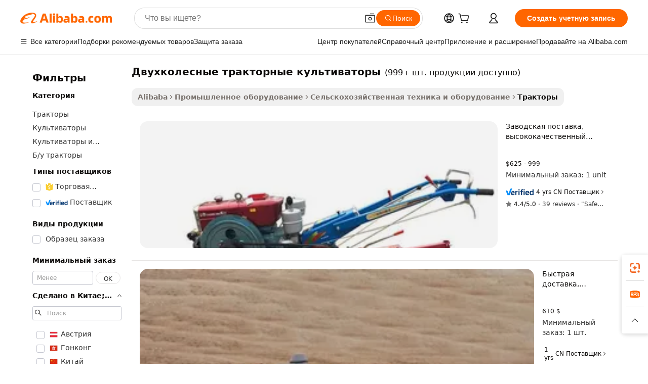

--- FILE ---
content_type: text/html;charset=UTF-8
request_url: https://russian.alibaba.com/g/2-wheel-tractor-tillers.html
body_size: 197598
content:

<!-- screen_content -->

    <!-- tangram:5410 begin-->
    <!-- tangram:529998 begin-->
    
<!DOCTYPE html>
<html lang="ru" dir="ltr">
  <head>
        <script>
      window.__BB = {
        scene: window.__bb_scene || 'traffic-free-goods'
      };
      window.__BB.BB_CWV_IGNORE = {
          lcp_element: ['#icbu-buyer-pc-top-banner'],
          lcp_url: [],
        };
      window._timing = {}
      window._timing.first_start = Date.now();
      window.needLoginInspiration = Boolean(false);
      // 变量用于标记页面首次可见时间
      let firstVisibleTime = null;
      if (typeof document.hidden !== 'undefined') {
        // 页面首次加载时直接统计
        if (!document.hidden) {
          firstVisibleTime = Date.now();
          window.__BB_timex = 1
        } else {
          // 页面不可见时监听 visibilitychange 事件
          document.addEventListener('visibilitychange', () => {
            if (!document.hidden) {
              firstVisibleTime = Date.now();
              window.__BB_timex = firstVisibleTime - window.performance.timing.navigationStart
              window.__BB.firstVisibleTime = window.__BB_timex
              console.log("Page became visible after "+ window.__BB_timex + " ms");
            }
          }, { once: true });  // 确保只触发一次
        }
      } else {
        console.warn('Page Visibility API is not supported in this browser.');
      }
    </script>
        <meta name="data-spm" content="a2700">
        <meta name="aplus-xplug" content="NONE">
        <meta name="aplus-icbu-disable-umid" content="1">
        <meta name="google-translate-customization" content="9de59014edaf3b99-22e1cf3b5ca21786-g00bb439a5e9e5f8f-f">
    <meta name="yandex-verification" content="25a76ba8e4443bb3" />
    <meta name="msvalidate.01" content="E3FBF0E89B724C30844BF17C59608E8F" />
    <meta name="viewport" content="width=device-width, initial-scale=1.0, maximum-scale=5.0, user-scalable=yes">
        <link rel="preconnect" href="https://s.alicdn.com/" crossorigin>
    <link rel="dns-prefetch" href="https://s.alicdn.com">
                        <link rel="preload" href="https://s.alicdn.com/@g/alilog/??aplus_plugin_icbufront/index.js,mlog/aplus_v2.js" as="script">
        <link rel="preload" href="https://s.alicdn.com/@img/imgextra/i2/O1CN0153JdbU26g4bILVOyC_!!6000000007690-2-tps-418-58.png" as="image">
        <script>
            window.__APLUS_ABRATE__ = {
        perf_group: 'base64cached',
        scene: "traffic-free-goods",
      };
    </script>
    <meta name="aplus-mmstat-timeout" content="15000">
        <meta content="text/html; charset=utf-8" http-equiv="Content-Type">
          <title>Надежная работа с передовой системой двухколесные тракторные культиваторы для сельскохозяйственных нужд</title>
      <meta name="keywords" content="two wheel walking tractor,2 wheel tractor,two wheel farm tractor">
      <meta name="description" content="Найдите мощные и надежные двухколесные тракторные культиваторы машины, которые повышают производительность в различных условиях. Эта техника гарантирует исключительную долговечность и простоту эксплуатации, что делает ее идеальной для сложных сельскохозяйственных работ.">
            <meta name="pagetiming-rate" content="9">
      <meta name="pagetiming-resource-rate" content="4">
                    <link rel="canonical" href="https://russian.alibaba.com/g/2-wheel-tractor-tillers.html">
                              <link rel="alternate" hreflang="fr" href="https://french.alibaba.com/g/2-wheel-tractor-tillers.html">
                  <link rel="alternate" hreflang="de" href="https://german.alibaba.com/g/2-wheel-tractor-tillers.html">
                  <link rel="alternate" hreflang="pt" href="https://portuguese.alibaba.com/g/2-wheel-tractor-tillers.html">
                  <link rel="alternate" hreflang="it" href="https://italian.alibaba.com/g/2-wheel-tractor-tillers.html">
                  <link rel="alternate" hreflang="es" href="https://spanish.alibaba.com/g/2-wheel-tractor-tillers.html">
                  <link rel="alternate" hreflang="ru" href="https://russian.alibaba.com/g/2-wheel-tractor-tillers.html">
                  <link rel="alternate" hreflang="ko" href="https://korean.alibaba.com/g/2-wheel-tractor-tillers.html">
                  <link rel="alternate" hreflang="ar" href="https://arabic.alibaba.com/g/2-wheel-tractor-tillers.html">
                  <link rel="alternate" hreflang="ja" href="https://japanese.alibaba.com/g/2-wheel-tractor-tillers.html">
                  <link rel="alternate" hreflang="tr" href="https://turkish.alibaba.com/g/2-wheel-tractor-tillers.html">
                  <link rel="alternate" hreflang="th" href="https://thai.alibaba.com/g/2-wheel-tractor-tillers.html">
                  <link rel="alternate" hreflang="vi" href="https://vietnamese.alibaba.com/g/2-wheel-tractor-tillers.html">
                  <link rel="alternate" hreflang="nl" href="https://dutch.alibaba.com/g/2-wheel-tractor-tillers.html">
                  <link rel="alternate" hreflang="he" href="https://hebrew.alibaba.com/g/2-wheel-tractor-tillers.html">
                  <link rel="alternate" hreflang="id" href="https://indonesian.alibaba.com/g/2-wheel-tractor-tillers.html">
                  <link rel="alternate" hreflang="hi" href="https://hindi.alibaba.com/g/2-wheel-tractor-tillers.html">
                  <link rel="alternate" hreflang="en" href="https://www.alibaba.com/showroom/2-wheel-tractor-tillers.html">
                  <link rel="alternate" hreflang="zh" href="https://chinese.alibaba.com/g/2-wheel-tractor-tillers.html">
                  <link rel="alternate" hreflang="x-default" href="https://www.alibaba.com/showroom/2-wheel-tractor-tillers.html">
                                        <script>
      // Aplus 配置自动打点
      var queue = window.goldlog_queue || (window.goldlog_queue = []);
      var tags = ["button", "a", "div", "span", "i", "svg", "input", "li", "tr"];
      queue.push(
        {
          action: 'goldlog.appendMetaInfo',
          arguments: [
            'aplus-auto-exp',
            [
              {
                logkey: '/sc.ug_msite.new_product_exp',
                cssSelector: '[data-spm-exp]',
                props: ["data-spm-exp"],
              },
              {
                logkey: '/sc.ug_pc.seolist_product_exp',
                cssSelector: '.traffic-card-gallery',
                props: ["data-spm-exp"],
              }
            ]
          ]
        }
      )
      queue.push({
        action: 'goldlog.setMetaInfo',
        arguments: ['aplus-auto-clk', JSON.stringify(tags.map(tag =>({
          "logkey": "/sc.ug_msite.new_product_clk",
          tag,
          "filter": "data-spm-clk",
          "props": ["data-spm-clk"]
        })))],
      });
    </script>
  </head>
  <div id="icbu-header"><div id="the-new-header" data-version="4.4.0" data-tnh-auto-exp="tnh-expose" data-scenes="search-products" style="position: relative;background-color: #fff;border-bottom: 1px solid #ddd;box-sizing: border-box; font-family:Inter,SF Pro Text,Roboto,Helvetica Neue,Helvetica,Tahoma,Arial,PingFang SC,Microsoft YaHei;"><div style="display: flex;align-items:center;height: 72px;min-width: 1200px;max-width: 1580px;margin: 0 auto;padding: 0 40px;box-sizing: border-box;"><img style="height: 29px; width: 209px;" src="https://s.alicdn.com/@img/imgextra/i2/O1CN0153JdbU26g4bILVOyC_!!6000000007690-2-tps-418-58.png" alt="" /></div><div style="min-width: 1200px;max-width: 1580px;margin: 0 auto;overflow: hidden;font-size: 14px;display: flex;justify-content: space-between;padding: 0 40px;box-sizing: border-box;"><div style="display: flex; align-items: center; justify-content: space-between"><div style="position: relative; height: 36px; padding: 0 28px 0 20px">All categories</div><div style="position: relative; height: 36px; padding-right: 28px">Featured selections</div><div style="position: relative; height: 36px">Trade Assurance</div></div><div style="display: flex; align-items: center; justify-content: space-between"><div style="position: relative; height: 36px; padding-right: 28px">Buyer Central</div><div style="position: relative; height: 36px; padding-right: 28px">Help Center</div><div style="position: relative; height: 36px; padding-right: 28px">Get the app</div><div style="position: relative; height: 36px">Become a supplier</div></div></div></div></div></div>
  <body data-spm="7724857" style="min-height: calc(100vh + 1px)"><script 
id="beacon-aplus"   
src="//s.alicdn.com/@g/alilog/??aplus_plugin_icbufront/index.js,mlog/aplus_v2.js"
exparams="aplus=async&userid=&aplus&ali_beacon_id=&ali_apache_id=&ali_apache_track=&ali_apache_tracktmp=&eagleeye_traceid=2103070b17686957809194109e123d&ip=3%2e129%2e45%2e34&dmtrack_c={ali%5fresin%5ftrace%3dse%5frst%3dnull%7csp%5fviewtype%3dY%7cset%3d3%7cser%3d1007%7cpageId%3de00a5dcc0e4a4c3999980f8d51aaaa0d%7cm%5fpageid%3dnull%7cpvmi%3de4237ff3b3f74098aabe57829afdde18%7csek%5fsepd%3d%25D0%25B4%25D0%25B2%25D1%2583%25D1%2585%25D0%25BA%25D0%25BE%25D0%25BB%25D0%25B5%25D1%2581%25D0%25BD%25D1%258B%25D0%25B5%2b%25D1%2582%25D1%2580%25D0%25B0%25D0%25BA%25D1%2582%25D0%25BE%25D1%2580%25D0%25BD%25D1%258B%25D0%25B5%2b%25D0%25BA%25D1%2583%25D0%25BB%25D1%258C%25D1%2582%25D0%25B8%25D0%25B2%25D0%25B0%25D1%2582%25D0%25BE%25D1%2580%25D1%258B%7csek%3d2%2bwheel%2btractor%2btillers%7cse%5fpn%3d1%7cp4pid%3ded5d315a%2d0f83%2d4faa%2dbda5%2dc8e88014814c%7csclkid%3dnull%7cforecast%5fpost%5fcate%3dnull%7cseo%5fnew%5fuser%5fflag%3dfalse%7ccategoryId%3d12808%7cseo%5fsearch%5fmodel%5fupgrade%5fv2%3d2025070801%7cseo%5fmodule%5fcard%5f20240624%3d202406242%7clong%5ftext%5fgoogle%5ftranslate%5fv2%3d2407142%7cseo%5fcontent%5ftd%5fbottom%5ftext%5fupdate%5fkey%3d2025070801%7cseo%5fsearch%5fmodel%5fupgrade%5fv3%3d2025072201%7cdamo%5falt%5freplace%3d2485818%7cseo%5fsearch%5fmodel%5fmulti%5fupgrade%5fv3%3d2025081101%7cwap%5fcross%3d2007659%7cwap%5fcs%5faction%3d2005494%7cAPP%5fVisitor%5fActive%3d26705%7cseo%5fshowroom%5fgoods%5fmix%3d2005244%7cseo%5fdefault%5fcached%5flong%5ftext%5ffrom%5fnew%5fkeyword%5fstep%3d2024122502%7cshowroom%5fgeneral%5ftemplate%3d2005292%7cwap%5fcs%5ftext%3dnull%7cstructured%5fdata%3d2025052702%7cseo%5fmulti%5fstyle%5ftext%5fupdate%3d2511181%7cpc%5fnew%5fheader%3dnull%7cseo%5fmeta%5fcate%5ftemplate%5fv1%3d2025042401%7cseo%5fmeta%5ftd%5fsearch%5fkeyword%5fstep%5fv1%3d2025040999%7cshowroom%5fft%5flong%5ftext%5fbaks%3d80802%7cAPP%5fGrowing%5fBuyer%5fHigh%5fIntent%5fActive%3d25488%7cshowroom%5fpc%5fv2019%3d2104%7cAPP%5fProspecting%5fBuyer%3d26712%7ccache%5fcontrol%3dnull%7cAPP%5fChurned%5fCore%5fBuyer%3d25463%7cseo%5fdefault%5fcached%5flong%5ftext%5fstep%3d24110802%7camp%5flighthouse%5fscore%5fimage%3d19657%7cseo%5fft%5ftranslate%5fgemini%3d25012003%7cwap%5fnode%5fssr%3d2015725%7cdataphant%5fopen%3d27030%7clongtext%5fmulti%5fstyle%5fexpand%5frussian%3d2510141%7cseo%5flongtext%5fgoogle%5fdata%5fsection%3d25021702%7cindustry%5fpopular%5ffloor%3dnull%7cwap%5fad%5fgoods%5fproduct%5finterval%3dnull%7cseo%5fgoods%5fbootom%5fwholesale%5flink%3d2486162%7cseo%5fkeyword%5faatest%3d14%7cseo%5fmiddle%5fwholesale%5flink%3dnull%7cft%5flong%5ftext%5fenpand%5fstep2%3d121602%7cseo%5fft%5flongtext%5fexpand%5fstep3%3d25012102%7cseo%5fwap%5fheadercard%3d2006288%7cAPP%5fChurned%5fInactive%5fVisitor%3d25496%7cAPP%5fGrowing%5fBuyer%5fHigh%5fIntent%5fInactive%3d25483%7cseo%5fmeta%5ftd%5fmulti%5fkey%3d2025061801%7ctop%5frecommend%5f20250120%3d202501201%7clongtext%5fmulti%5fstyle%5fexpand%5ffrench%5fcopy%3d25091802%7clongtext%5fmulti%5fstyle%5fexpand%5ffrench%5fcopy%5fcopy%3d25092502%7cseo%5ffloor%5fexp%3dnull%7cseo%5fshowroom%5falgo%5flink%3d17764%7cseo%5fmeta%5ftd%5faib%5fgeneral%5fkey%3d2025091900%7ccountry%5findustry%3d202311033%7cshowroom%5fft%5flong%5ftext%5fenpand%5fstep1%3d101102%7cseo%5fshowroom%5fnorel%3dnull%7cplp%5fstyle%5f25%5fpc%3d202505222%7cseo%5fggs%5flayer%3d10010%7cquery%5fmutil%5flang%5ftranslate%3d2025060300%7cAPP%5fChurned%5fBuyer%3d25468%7cstream%5frender%5fperf%5fopt%3d2309181%7cwap%5fgoods%3d2007383%7cseo%5fshowroom%5fsimilar%5f20240614%3d202406142%7cchinese%5fopen%3d6307%7cquery%5fgpt%5ftranslate%3d20240820%7cad%5fproduct%5finterval%3dnull%7camp%5fto%5fpwa%3d2007359%7cplp%5faib%5fmulti%5fai%5fmeta%3d20250401%7cwap%5fsupplier%5fcontent%3dnull%7cpc%5ffree%5frefactoring%3d20220315%7cAPP%5fGrowing%5fBuyer%5fInactive%3d25474%7csso%5foem%5ffloor%3dnull%7cseo%5fpc%5fnew%5fview%5f20240807%3d202408072%7cseo%5fbottom%5ftext%5fentity%5fkey%5fcopy%3d2025062400%7cstream%5frender%3d433763%7cseo%5fmodule%5fcard%5f20240424%3d202404241%7cseo%5ftitle%5freplace%5f20191226%3d5841%7clongtext%5fmulti%5fstyle%5fexpand%3d25090802%7cgoogleweblight%3d6516%7clighthouse%5fbase64%3dnull%7cAPP%5fProspecting%5fBuyer%5fActive%3d26719%7cad%5fgoods%5fproduct%5finterval%3dnull%7cseo%5fbottom%5fdeep%5fextend%5fkw%5fkey%3d2025071101%7clongtext%5fmulti%5fstyle%5fexpand%5fturkish%3d25102801%7cilink%5fuv%3d20240911%7cwap%5flist%5fwakeup%3d2005832%7ctpp%5fcrosslink%5fpc%3d20205311%7cseo%5ftop%5fbooth%3d18501%7cAPP%5fGrowing%5fBuyer%5fLess%5fActive%3d25472%7cseo%5fsearch%5fmodel%5fupgrade%5frank%3d2025092401%7cgoodslayer%3d7977%7cft%5flong%5ftext%5ftranslate%5fexpand%5fstep1%3d24110802%7cseo%5fheaderstyle%5ftraffic%5fkey%5fv1%3d2025072100%7ccrosslink%5fswitch%3d2008141%7cp4p%5foutline%3d20240328%7cseo%5fmeta%5ftd%5faib%5fv2%5fkey%3d2025091801%7crts%5fmulti%3d2008404%7cAPP%5fVisitor%5fLess%5fActive%3d26698%7cseo%5fsearch%5franker%5fid%3d2025112400%7cplp%5fstyle%5f25%3d202505192%7ccdn%5fvm%3d2007368%7cwap%5fad%5fproduct%5finterval%3dnull%7cseo%5fsearch%5fmodel%5fmulti%5fupgrade%5frank%3d2025092401%7cpc%5fcard%5fshare%3d2025081201%7cAPP%5fGrowing%5fBuyer%5fHigh%5fIntent%5fLess%5fActive%3d25480%7cgoods%5ftitle%5fsubstitute%3d9616%7cwap%5fscreen%5fexp%3d2025081400%7creact%5fheader%5ftest%3d202502182%7cpc%5fcs%5fcolor%3d2005788%7cshowroom%5fft%5flong%5ftext%5ftest%3d72502%7cone%5ftap%5flogin%5fABTest%3d202308153%7cseo%5fhyh%5fshow%5ftags%3d9867%7cplp%5fstructured%5fdata%3d2508182%7cguide%5fdelete%3d2008526%7cseo%5findustry%5ftemplate%3dnull%7cseo%5fmeta%5ftd%5fmulti%5fes%5fkey%3d2025073101%7cseo%5fshowroom%5fdata%5fmix%3d19888%7csso%5ftop%5franking%5ffloor%3d20031%7cseo%5ftd%5fdeep%5fupgrade%5fkey%5fv3%3d2025081101%7cwap%5fue%5fone%3d2025111401%7cshowroom%5fto%5frts%5flink%3d2008480%7ccountrysearch%5ftest%3dnull%7cseo%5fplp%5fdate%5fv2%3d2025102701%7cchannel%5famp%5fto%5fpwa%3dnull%7cseo%5fmulti%5fstyles%5flong%5ftext%3d2503172%7cseo%5fmeta%5ftext%5fmutli%5fcate%5ftemplate%5fv1%3d2025080801%7cseo%5fdefault%5fcached%5fmutil%5flong%5ftext%5fstep%3d24110436%7cseo%5faction%5fpoint%5ftype%3d22823%7cseo%5faib%5ftd%5flaunch%5f20240828%5fcopy%3d202408282%7cseo%5fshowroom%5fwholesale%5flink%3dnull%7cseo%5fperf%5fimprove%3d2023999%7cseo%5fwap%5flist%5fbounce%5f01%3d2063%7cseo%5fwap%5flist%5fbounce%5f02%3d2128%7cAPP%5fGrowing%5fBuyer%5fActive%3d25492%7cvideolayer%3dnull%7cvideo%5fplay%3d2006036%7cAPP%5fChurned%5fMember%5fInactive%3d25501%7cseo%5fgoogle%5fnew%5fstruct%3d438326%7ctpp%5ftrace%3dseoKeyword%2dseoKeyword%5fv3%2dproduct%2dPRODUCT%5fFAIL}&pageid=03812d222103288b1768695781&hn=ensearchweb033003040139%2erg%2dus%2deast%2eus68&asid=AQAAAADlJ2xpK/4dXwAAAACNFlIdMScZ7A==&treq=&tres=" async>
</script>
                        <!-- tangram:7430 begin-->
 <style>
   .traffic-card-gallery {display: flex;position: relative;flex-direction: column;justify-content: flex-start;border-radius: 0.5rem;background-color: #fff;padding: 0.5rem 0.5rem 1rem;overflow: hidden;font-size: 0.75rem;line-height: 1rem;}
   .product-price {
     b {
       font-size: 22px;
     }
   }
 </style>
<div id="first-cached-card">
    <div style="box-sizing:border-box;display: flex;position: absolute;left: 0;right: 0;margin: 0 auto;z-index: 1;min-width: 1200px;max-width: 1580px;padding: 0.75rem 2.25rem 0;pointer-events: none;">
    <!--页面主体区域-->
    <div style="flex: 1 1 0%; overflow: hidden;padding: 0.5rem 0.5rem 0.5rem 0.2rem">
      <!-- breadcrumb -->
      <div style="margin-bottom: 1rem; height: 1.25rem"></div>
      <!-- keywords -->
      <div style="margin-bottom: 1.2rem;height: 2.5rem;font-weight: 700;font-size: 1.25rem;line-height: 1.75rem;"></div>
      <div style="width: calc(25% - 4.65rem);pointer-events: auto">
        <div class="traffic-card-gallery">
          <!-- ProductImage -->
          <a href="//www.alibaba.com/product-detail/Factory-Supply-High-Quality-Multi-functional_1600851904935.html" target="_blank" style="position: relative;margin-bottom: 0.5rem;aspect-ratio: 1;overflow: hidden;border-radius: 0.75rem;">
            <div style="display: flex; overflow: hidden">
              <div style="position: relative;margin: 0;width: 100%;min-width: 0;flex-shrink: 0;flex-grow: 0;flex-basis: 100%;padding: 0;">
                <img style="position: relative; aspect-ratio: 1; width: 100%" src="[data-uri]" loading="eager" />
                <div style="position: absolute;left: 0;bottom: 0;right: 0;top: 0;background-color: #000;opacity: 0.05;"></div>
              </div>
            </div>
          </a>
          <div style="display: flex;flex: 1 1 0%;flex-direction: column;justify-content: space-between;">
            <div>
              <!-- ProductTitle -->
              <a style="color:black;
                            margin-bottom: 0.5rem;
                            margin-right: 0.5rem;overflow: hidden;display: -webkit-box;-webkit-box-orient: vertical;-webkit-line-clamp: 2;font-size:0.875rem;line-height:1.25rem" href="//www.alibaba.com/product-detail/Factory-Supply-High-Quality-Multi-functional_1600851904935.html" target="_blank">
                Заводская поставка, высококачественный Многофункциональный роторный культиватор мощностью 20 л.с., двухколесный ходячий ручной трактор, сиденье + стул
              </a>
              <!-- ProductTag -->
              <div style="margin-bottom: 0.75rem;display: flex;height: 1rem;flex-wrap: nowrap;align-items: center;overflow: hidden;"></div>
              <!-- ProductPrice -->
                            <div style="margin-bottom: 0.25rem; display: flex; align-items: flex-start" class="product-price">
                                              $625 - 999
                              </div>
              <!-- ProductPromotionPrice -->
                            <!-- ProductShippingPrice -->
                            <!-- ProductMoq -->
              <div style="font-size: 0.875rem; line-height: 1.25rem; color: #333">Min. Order: 1 unit</div>
                            <!-- ProductShippingPrice -->
              <div style="margin-bottom: 0.5rem;height: 1.25rem;font-size: 0.875rem;line-height: 1.25rem;color: #333;"></div>
                                          <!-- ProductSupplier -->
              <div style="margin-bottom: 0.5rem;margin-top: 1rem;display: flex;align-items: center;">
                                <a href="https://fuwu.alibaba.com/page/verifiedsuppliers.htm?tracelog=search" style="margin-right: 0.25rem; display: inline-block; height: 0.875rem" target="_blank" rel="noreferrer">
                  <img style="height: 100%" src="https://img.alicdn.com/imgextra/i2/O1CN01YDryn81prCbNwab4Q_!!6000000005413-2-tps-168-42.png" alt="verify" loading="lazy" />
                </a>
                                <span style="margin-right: 0.25rem; font-size: 0.75rem; line-height: 1rem">4yrs</span>
              </div>
              <!-- ProductReviews -->
              <a style="margin-bottom: 0.5rem;display: flex;align-items: center;font-size: 0.75rem;line-height: 1rem;color: #333;" href="//qftf.en.alibaba.com/company_profile/feedback.html" target="_blank">
                <svg xmlns="http://www.w3.org/2000/svg" width="14" height="14" viewBox="0 0 24 24" fill="#767676" stroke="#767676" stroke-width="2" stroke-linecap="round" stroke-linejoin="round" style="margin-right: 0.25rem; min-width: 0.75rem">
                  <polygon points="12 2 15.09 8.26 22 9.27 17 14.14 18.18 21.02 12 17.77 5.82 21.02 7 14.14 2 9.27 8.91 8.26 12 2"></polygon>
                </svg>
                <span style="color: hsl(20, 14.3%, 4.1%)">4.4/5.0</span>
                <span style="margin-left: 0.25rem; margin-right: 0.25rem">·</span>
                <span style="white-space: nowrap">39 reviews</span>
              </a>
                          </div>
          </div>

        </div>
      </div>

    </div>
  </div>
</div>
<!-- tangram:7430 end-->
            <style>.component-left-filter-callback{display:flex;position:relative;margin-top:10px;height:1200px}.component-left-filter-callback img{width:200px}.component-left-filter-callback i{position:absolute;top:5%;left:50%}.related-search-wrapper{padding:.5rem;--tw-bg-opacity: 1;background-color:#fff;background-color:rgba(255,255,255,var(--tw-bg-opacity, 1));border-width:1px;border-color:var(--input)}.related-search-wrapper .related-search-box{margin:12px 16px}.related-search-wrapper .related-search-box .related-search-title{display:inline;float:start;color:#666;word-wrap:break-word;margin-right:12px;width:13%}.related-search-wrapper .related-search-box .related-search-content{display:flex;flex-wrap:wrap}.related-search-wrapper .related-search-box .related-search-content .related-search-link{margin-right:12px;width:23%;overflow:hidden;color:#666;text-overflow:ellipsis;white-space:nowrap}.product-title img{margin-right:.5rem;display:inline-block;height:1rem;vertical-align:sub}.product-price b{font-size:22px}.similar-icon{position:absolute;bottom:12px;z-index:2;right:12px}.rfq-card{display:inline-block;position:relative;box-sizing:border-box;margin-bottom:36px}.rfq-card .rfq-card-content{display:flex;position:relative;flex-direction:column;align-items:flex-start;background-size:cover;background-color:#fff;padding:12px;width:100%;height:100%}.rfq-card .rfq-card-content .rfq-card-icon{margin-top:50px}.rfq-card .rfq-card-content .rfq-card-icon img{width:45px}.rfq-card .rfq-card-content .rfq-card-top-title{margin-top:14px;color:#222;font-weight:400;font-size:16px}.rfq-card .rfq-card-content .rfq-card-title{margin-top:24px;color:#333;font-weight:800;font-size:20px}.rfq-card .rfq-card-content .rfq-card-input-box{margin-top:24px;width:100%}.rfq-card .rfq-card-content .rfq-card-input-box textarea{box-sizing:border-box;border:1px solid #ddd;border-radius:4px;background-color:#fff;padding:9px 12px;width:100%;height:88px;resize:none;color:#666;font-weight:400;font-size:13px;font-family:inherit}.rfq-card .rfq-card-content .rfq-card-button{margin-top:24px;border:1px solid #666;border-radius:16px;background-color:#fff;width:67%;color:#000;font-weight:700;font-size:14px;line-height:30px;text-align:center}[data-modulename^=ProductList-] div{contain-intrinsic-size:auto 500px}.traffic-card-gallery:hover{--tw-shadow: 0px 2px 6px 2px rgba(0,0,0,.12157);--tw-shadow-colored: 0px 2px 6px 2px var(--tw-shadow-color);box-shadow:0 0 #0000,0 0 #0000,0 2px 6px 2px #0000001f;box-shadow:var(--tw-ring-offset-shadow, 0 0 rgba(0,0,0,0)),var(--tw-ring-shadow, 0 0 rgba(0,0,0,0)),var(--tw-shadow);z-index:10}.traffic-card-gallery{position:relative;display:flex;flex-direction:column;justify-content:flex-start;overflow:hidden;border-radius:.75rem;--tw-bg-opacity: 1;background-color:#fff;background-color:rgba(255,255,255,var(--tw-bg-opacity, 1));padding:.5rem;font-size:.75rem;line-height:1rem}.traffic-card-list{position:relative;display:flex;height:292px;flex-direction:row;justify-content:flex-start;overflow:hidden;border-bottom-width:1px;--tw-bg-opacity: 1;background-color:#fff;background-color:rgba(255,255,255,var(--tw-bg-opacity, 1));padding:1rem;font-size:.75rem;line-height:1rem}.traffic-card-g-industry:hover{--tw-shadow: 0 0 10px rgba(0,0,0,.1);--tw-shadow-colored: 0 0 10px var(--tw-shadow-color);box-shadow:0 0 #0000,0 0 #0000,0 0 10px #0000001a;box-shadow:var(--tw-ring-offset-shadow, 0 0 rgba(0,0,0,0)),var(--tw-ring-shadow, 0 0 rgba(0,0,0,0)),var(--tw-shadow)}.traffic-card-g-industry{position:relative;border-radius:var(--radius);--tw-bg-opacity: 1;background-color:#fff;background-color:rgba(255,255,255,var(--tw-bg-opacity, 1));padding:1.25rem .75rem .75rem;font-size:.875rem;line-height:1.25rem}.module-filter-section-wrapper{max-height:none!important;overflow-x:hidden}*,:before,:after{--tw-border-spacing-x: 0;--tw-border-spacing-y: 0;--tw-translate-x: 0;--tw-translate-y: 0;--tw-rotate: 0;--tw-skew-x: 0;--tw-skew-y: 0;--tw-scale-x: 1;--tw-scale-y: 1;--tw-pan-x: ;--tw-pan-y: ;--tw-pinch-zoom: ;--tw-scroll-snap-strictness: proximity;--tw-gradient-from-position: ;--tw-gradient-via-position: ;--tw-gradient-to-position: ;--tw-ordinal: ;--tw-slashed-zero: ;--tw-numeric-figure: ;--tw-numeric-spacing: ;--tw-numeric-fraction: ;--tw-ring-inset: ;--tw-ring-offset-width: 0px;--tw-ring-offset-color: #fff;--tw-ring-color: rgba(59, 130, 246, .5);--tw-ring-offset-shadow: 0 0 rgba(0,0,0,0);--tw-ring-shadow: 0 0 rgba(0,0,0,0);--tw-shadow: 0 0 rgba(0,0,0,0);--tw-shadow-colored: 0 0 rgba(0,0,0,0);--tw-blur: ;--tw-brightness: ;--tw-contrast: ;--tw-grayscale: ;--tw-hue-rotate: ;--tw-invert: ;--tw-saturate: ;--tw-sepia: ;--tw-drop-shadow: ;--tw-backdrop-blur: ;--tw-backdrop-brightness: ;--tw-backdrop-contrast: ;--tw-backdrop-grayscale: ;--tw-backdrop-hue-rotate: ;--tw-backdrop-invert: ;--tw-backdrop-opacity: ;--tw-backdrop-saturate: ;--tw-backdrop-sepia: ;--tw-contain-size: ;--tw-contain-layout: ;--tw-contain-paint: ;--tw-contain-style: }::backdrop{--tw-border-spacing-x: 0;--tw-border-spacing-y: 0;--tw-translate-x: 0;--tw-translate-y: 0;--tw-rotate: 0;--tw-skew-x: 0;--tw-skew-y: 0;--tw-scale-x: 1;--tw-scale-y: 1;--tw-pan-x: ;--tw-pan-y: ;--tw-pinch-zoom: ;--tw-scroll-snap-strictness: proximity;--tw-gradient-from-position: ;--tw-gradient-via-position: ;--tw-gradient-to-position: ;--tw-ordinal: ;--tw-slashed-zero: ;--tw-numeric-figure: ;--tw-numeric-spacing: ;--tw-numeric-fraction: ;--tw-ring-inset: ;--tw-ring-offset-width: 0px;--tw-ring-offset-color: #fff;--tw-ring-color: rgba(59, 130, 246, .5);--tw-ring-offset-shadow: 0 0 rgba(0,0,0,0);--tw-ring-shadow: 0 0 rgba(0,0,0,0);--tw-shadow: 0 0 rgba(0,0,0,0);--tw-shadow-colored: 0 0 rgba(0,0,0,0);--tw-blur: ;--tw-brightness: ;--tw-contrast: ;--tw-grayscale: ;--tw-hue-rotate: ;--tw-invert: ;--tw-saturate: ;--tw-sepia: ;--tw-drop-shadow: ;--tw-backdrop-blur: ;--tw-backdrop-brightness: ;--tw-backdrop-contrast: ;--tw-backdrop-grayscale: ;--tw-backdrop-hue-rotate: ;--tw-backdrop-invert: ;--tw-backdrop-opacity: ;--tw-backdrop-saturate: ;--tw-backdrop-sepia: ;--tw-contain-size: ;--tw-contain-layout: ;--tw-contain-paint: ;--tw-contain-style: }*,:before,:after{box-sizing:border-box;border-width:0;border-style:solid;border-color:#e5e7eb}:before,:after{--tw-content: ""}html,:host{line-height:1.5;-webkit-text-size-adjust:100%;-moz-tab-size:4;-o-tab-size:4;tab-size:4;font-family:ui-sans-serif,system-ui,-apple-system,Segoe UI,Roboto,Ubuntu,Cantarell,Noto Sans,sans-serif,"Apple Color Emoji","Segoe UI Emoji",Segoe UI Symbol,"Noto Color Emoji";font-feature-settings:normal;font-variation-settings:normal;-webkit-tap-highlight-color:transparent}body{margin:0;line-height:inherit}hr{height:0;color:inherit;border-top-width:1px}abbr:where([title]){text-decoration:underline;-webkit-text-decoration:underline dotted;text-decoration:underline dotted}h1,h2,h3,h4,h5,h6{font-size:inherit;font-weight:inherit}a{color:inherit;text-decoration:inherit}b,strong{font-weight:bolder}code,kbd,samp,pre{font-family:ui-monospace,SFMono-Regular,Menlo,Monaco,Consolas,Liberation Mono,Courier New,monospace;font-feature-settings:normal;font-variation-settings:normal;font-size:1em}small{font-size:80%}sub,sup{font-size:75%;line-height:0;position:relative;vertical-align:baseline}sub{bottom:-.25em}sup{top:-.5em}table{text-indent:0;border-color:inherit;border-collapse:collapse}button,input,optgroup,select,textarea{font-family:inherit;font-feature-settings:inherit;font-variation-settings:inherit;font-size:100%;font-weight:inherit;line-height:inherit;letter-spacing:inherit;color:inherit;margin:0;padding:0}button,select{text-transform:none}button,input:where([type=button]),input:where([type=reset]),input:where([type=submit]){-webkit-appearance:button;background-color:transparent;background-image:none}:-moz-focusring{outline:auto}:-moz-ui-invalid{box-shadow:none}progress{vertical-align:baseline}::-webkit-inner-spin-button,::-webkit-outer-spin-button{height:auto}[type=search]{-webkit-appearance:textfield;outline-offset:-2px}::-webkit-search-decoration{-webkit-appearance:none}::-webkit-file-upload-button{-webkit-appearance:button;font:inherit}summary{display:list-item}blockquote,dl,dd,h1,h2,h3,h4,h5,h6,hr,figure,p,pre{margin:0}fieldset{margin:0;padding:0}legend{padding:0}ol,ul,menu{list-style:none;margin:0;padding:0}dialog{padding:0}textarea{resize:vertical}input::-moz-placeholder,textarea::-moz-placeholder{opacity:1;color:#9ca3af}input::placeholder,textarea::placeholder{opacity:1;color:#9ca3af}button,[role=button]{cursor:pointer}:disabled{cursor:default}img,svg,video,canvas,audio,iframe,embed,object{display:block;vertical-align:middle}img,video{max-width:100%;height:auto}[hidden]:where(:not([hidden=until-found])){display:none}:root{--background: hsl(0, 0%, 100%);--foreground: hsl(20, 14.3%, 4.1%);--card: hsl(0, 0%, 100%);--card-foreground: hsl(20, 14.3%, 4.1%);--popover: hsl(0, 0%, 100%);--popover-foreground: hsl(20, 14.3%, 4.1%);--primary: hsl(24, 100%, 50%);--primary-foreground: hsl(60, 9.1%, 97.8%);--secondary: hsl(60, 4.8%, 95.9%);--secondary-foreground: #333;--muted: hsl(60, 4.8%, 95.9%);--muted-foreground: hsl(25, 5.3%, 44.7%);--accent: hsl(60, 4.8%, 95.9%);--accent-foreground: hsl(24, 9.8%, 10%);--destructive: hsl(0, 84.2%, 60.2%);--destructive-foreground: hsl(60, 9.1%, 97.8%);--border: hsl(20, 5.9%, 90%);--input: hsl(20, 5.9%, 90%);--ring: hsl(24.6, 95%, 53.1%);--radius: 1rem}.dark{--background: hsl(20, 14.3%, 4.1%);--foreground: hsl(60, 9.1%, 97.8%);--card: hsl(20, 14.3%, 4.1%);--card-foreground: hsl(60, 9.1%, 97.8%);--popover: hsl(20, 14.3%, 4.1%);--popover-foreground: hsl(60, 9.1%, 97.8%);--primary: hsl(20.5, 90.2%, 48.2%);--primary-foreground: hsl(60, 9.1%, 97.8%);--secondary: hsl(12, 6.5%, 15.1%);--secondary-foreground: hsl(60, 9.1%, 97.8%);--muted: hsl(12, 6.5%, 15.1%);--muted-foreground: hsl(24, 5.4%, 63.9%);--accent: hsl(12, 6.5%, 15.1%);--accent-foreground: hsl(60, 9.1%, 97.8%);--destructive: hsl(0, 72.2%, 50.6%);--destructive-foreground: hsl(60, 9.1%, 97.8%);--border: hsl(12, 6.5%, 15.1%);--input: hsl(12, 6.5%, 15.1%);--ring: hsl(20.5, 90.2%, 48.2%)}*{border-color:#e7e5e4;border-color:var(--border)}body{background-color:#fff;background-color:var(--background);color:#0c0a09;color:var(--foreground)}.il-sr-only{position:absolute;width:1px;height:1px;padding:0;margin:-1px;overflow:hidden;clip:rect(0,0,0,0);white-space:nowrap;border-width:0}.il-invisible{visibility:hidden}.il-fixed{position:fixed}.il-absolute{position:absolute}.il-relative{position:relative}.il-sticky{position:sticky}.il-inset-0{inset:0}.il--bottom-12{bottom:-3rem}.il--top-12{top:-3rem}.il-bottom-0{bottom:0}.il-bottom-2{bottom:.5rem}.il-bottom-3{bottom:.75rem}.il-bottom-4{bottom:1rem}.il-end-0{right:0}.il-end-2{right:.5rem}.il-end-3{right:.75rem}.il-end-4{right:1rem}.il-left-0{left:0}.il-left-3{left:.75rem}.il-right-0{right:0}.il-right-2{right:.5rem}.il-right-3{right:.75rem}.il-start-0{left:0}.il-start-1\/2{left:50%}.il-start-2{left:.5rem}.il-start-3{left:.75rem}.il-start-\[50\%\]{left:50%}.il-top-0{top:0}.il-top-1\/2{top:50%}.il-top-16{top:4rem}.il-top-4{top:1rem}.il-top-\[50\%\]{top:50%}.il-z-10{z-index:10}.il-z-50{z-index:50}.il-z-\[9999\]{z-index:9999}.il-col-span-4{grid-column:span 4 / span 4}.il-m-0{margin:0}.il-m-3{margin:.75rem}.il-m-auto{margin:auto}.il-mx-auto{margin-left:auto;margin-right:auto}.il-my-3{margin-top:.75rem;margin-bottom:.75rem}.il-my-5{margin-top:1.25rem;margin-bottom:1.25rem}.il-my-auto{margin-top:auto;margin-bottom:auto}.\!il-mb-4{margin-bottom:1rem!important}.il--mt-4{margin-top:-1rem}.il-mb-0{margin-bottom:0}.il-mb-1{margin-bottom:.25rem}.il-mb-2{margin-bottom:.5rem}.il-mb-3{margin-bottom:.75rem}.il-mb-4{margin-bottom:1rem}.il-mb-5{margin-bottom:1.25rem}.il-mb-6{margin-bottom:1.5rem}.il-mb-8{margin-bottom:2rem}.il-mb-\[-0\.75rem\]{margin-bottom:-.75rem}.il-mb-\[0\.125rem\]{margin-bottom:.125rem}.il-me-1{margin-right:.25rem}.il-me-2{margin-right:.5rem}.il-me-3{margin-right:.75rem}.il-me-auto{margin-right:auto}.il-mr-1{margin-right:.25rem}.il-mr-2{margin-right:.5rem}.il-ms-1{margin-left:.25rem}.il-ms-4{margin-left:1rem}.il-ms-5{margin-left:1.25rem}.il-ms-8{margin-left:2rem}.il-ms-\[\.375rem\]{margin-left:.375rem}.il-ms-auto{margin-left:auto}.il-mt-0{margin-top:0}.il-mt-0\.5{margin-top:.125rem}.il-mt-1{margin-top:.25rem}.il-mt-2{margin-top:.5rem}.il-mt-3{margin-top:.75rem}.il-mt-4{margin-top:1rem}.il-mt-6{margin-top:1.5rem}.il-line-clamp-1{overflow:hidden;display:-webkit-box;-webkit-box-orient:vertical;-webkit-line-clamp:1}.il-line-clamp-2{overflow:hidden;display:-webkit-box;-webkit-box-orient:vertical;-webkit-line-clamp:2}.il-line-clamp-6{overflow:hidden;display:-webkit-box;-webkit-box-orient:vertical;-webkit-line-clamp:6}.il-inline-block{display:inline-block}.il-inline{display:inline}.il-flex{display:flex}.il-inline-flex{display:inline-flex}.il-grid{display:grid}.il-aspect-square{aspect-ratio:1 / 1}.il-size-5{width:1.25rem;height:1.25rem}.il-h-1{height:.25rem}.il-h-10{height:2.5rem}.il-h-11{height:2.75rem}.il-h-20{height:5rem}.il-h-24{height:6rem}.il-h-3\.5{height:.875rem}.il-h-4{height:1rem}.il-h-40{height:10rem}.il-h-6{height:1.5rem}.il-h-8{height:2rem}.il-h-9{height:2.25rem}.il-h-\[150px\]{height:150px}.il-h-\[152px\]{height:152px}.il-h-\[18\.25rem\]{height:18.25rem}.il-h-\[292px\]{height:292px}.il-h-\[600px\]{height:600px}.il-h-auto{height:auto}.il-h-fit{height:-moz-fit-content;height:fit-content}.il-h-full{height:100%}.il-h-screen{height:100vh}.il-max-h-\[100vh\]{max-height:100vh}.il-w-1\/2{width:50%}.il-w-10{width:2.5rem}.il-w-10\/12{width:83.333333%}.il-w-4{width:1rem}.il-w-6{width:1.5rem}.il-w-64{width:16rem}.il-w-7\/12{width:58.333333%}.il-w-72{width:18rem}.il-w-8{width:2rem}.il-w-8\/12{width:66.666667%}.il-w-9{width:2.25rem}.il-w-9\/12{width:75%}.il-w-\[200px\]{width:200px}.il-w-\[84px\]{width:84px}.il-w-fit{width:-moz-fit-content;width:fit-content}.il-w-full{width:100%}.il-w-screen{width:100vw}.il-min-w-0{min-width:0px}.il-min-w-3{min-width:.75rem}.il-min-w-\[1200px\]{min-width:1200px}.il-max-w-\[1000px\]{max-width:1000px}.il-max-w-\[1580px\]{max-width:1580px}.il-max-w-full{max-width:100%}.il-max-w-lg{max-width:32rem}.il-flex-1{flex:1 1 0%}.il-flex-shrink-0,.il-shrink-0{flex-shrink:0}.il-flex-grow-0,.il-grow-0{flex-grow:0}.il-basis-24{flex-basis:6rem}.il-basis-full{flex-basis:100%}.il-origin-\[--radix-tooltip-content-transform-origin\]{transform-origin:var(--radix-tooltip-content-transform-origin)}.il--translate-x-1\/2{--tw-translate-x: -50%;transform:translate(-50%,var(--tw-translate-y)) rotate(var(--tw-rotate)) skew(var(--tw-skew-x)) skewY(var(--tw-skew-y)) scaleX(var(--tw-scale-x)) scaleY(var(--tw-scale-y));transform:translate(var(--tw-translate-x),var(--tw-translate-y)) rotate(var(--tw-rotate)) skew(var(--tw-skew-x)) skewY(var(--tw-skew-y)) scaleX(var(--tw-scale-x)) scaleY(var(--tw-scale-y))}.il--translate-y-1\/2{--tw-translate-y: -50%;transform:translate(var(--tw-translate-x),-50%) rotate(var(--tw-rotate)) skew(var(--tw-skew-x)) skewY(var(--tw-skew-y)) scaleX(var(--tw-scale-x)) scaleY(var(--tw-scale-y));transform:translate(var(--tw-translate-x),var(--tw-translate-y)) rotate(var(--tw-rotate)) skew(var(--tw-skew-x)) skewY(var(--tw-skew-y)) scaleX(var(--tw-scale-x)) scaleY(var(--tw-scale-y))}.il-translate-x-\[-50\%\]{--tw-translate-x: -50%;transform:translate(-50%,var(--tw-translate-y)) rotate(var(--tw-rotate)) skew(var(--tw-skew-x)) skewY(var(--tw-skew-y)) scaleX(var(--tw-scale-x)) scaleY(var(--tw-scale-y));transform:translate(var(--tw-translate-x),var(--tw-translate-y)) rotate(var(--tw-rotate)) skew(var(--tw-skew-x)) skewY(var(--tw-skew-y)) scaleX(var(--tw-scale-x)) scaleY(var(--tw-scale-y))}.il-translate-y-\[-50\%\]{--tw-translate-y: -50%;transform:translate(var(--tw-translate-x),-50%) rotate(var(--tw-rotate)) skew(var(--tw-skew-x)) skewY(var(--tw-skew-y)) scaleX(var(--tw-scale-x)) scaleY(var(--tw-scale-y));transform:translate(var(--tw-translate-x),var(--tw-translate-y)) rotate(var(--tw-rotate)) skew(var(--tw-skew-x)) skewY(var(--tw-skew-y)) scaleX(var(--tw-scale-x)) scaleY(var(--tw-scale-y))}.il-rotate-90{--tw-rotate: 90deg;transform:translate(var(--tw-translate-x),var(--tw-translate-y)) rotate(90deg) skew(var(--tw-skew-x)) skewY(var(--tw-skew-y)) scaleX(var(--tw-scale-x)) scaleY(var(--tw-scale-y));transform:translate(var(--tw-translate-x),var(--tw-translate-y)) rotate(var(--tw-rotate)) skew(var(--tw-skew-x)) skewY(var(--tw-skew-y)) scaleX(var(--tw-scale-x)) scaleY(var(--tw-scale-y))}@keyframes il-pulse{50%{opacity:.5}}.il-animate-pulse{animation:il-pulse 2s cubic-bezier(.4,0,.6,1) infinite}@keyframes il-spin{to{transform:rotate(360deg)}}.il-animate-spin{animation:il-spin 1s linear infinite}.il-cursor-pointer{cursor:pointer}.il-list-disc{list-style-type:disc}.il-grid-cols-2{grid-template-columns:repeat(2,minmax(0,1fr))}.il-grid-cols-4{grid-template-columns:repeat(4,minmax(0,1fr))}.il-flex-row{flex-direction:row}.il-flex-col{flex-direction:column}.il-flex-col-reverse{flex-direction:column-reverse}.il-flex-wrap{flex-wrap:wrap}.il-flex-nowrap{flex-wrap:nowrap}.il-items-start{align-items:flex-start}.il-items-center{align-items:center}.il-items-baseline{align-items:baseline}.il-justify-start{justify-content:flex-start}.il-justify-end{justify-content:flex-end}.il-justify-center{justify-content:center}.il-justify-between{justify-content:space-between}.il-gap-1{gap:.25rem}.il-gap-1\.5{gap:.375rem}.il-gap-10{gap:2.5rem}.il-gap-2{gap:.5rem}.il-gap-3{gap:.75rem}.il-gap-4{gap:1rem}.il-gap-8{gap:2rem}.il-gap-\[\.0938rem\]{gap:.0938rem}.il-gap-\[\.375rem\]{gap:.375rem}.il-gap-\[0\.125rem\]{gap:.125rem}.\!il-gap-x-5{-moz-column-gap:1.25rem!important;column-gap:1.25rem!important}.\!il-gap-y-5{row-gap:1.25rem!important}.il-space-y-1\.5>:not([hidden])~:not([hidden]){--tw-space-y-reverse: 0;margin-top:calc(.375rem * (1 - var(--tw-space-y-reverse)));margin-top:.375rem;margin-top:calc(.375rem * calc(1 - var(--tw-space-y-reverse)));margin-bottom:0rem;margin-bottom:calc(.375rem * var(--tw-space-y-reverse))}.il-space-y-4>:not([hidden])~:not([hidden]){--tw-space-y-reverse: 0;margin-top:calc(1rem * (1 - var(--tw-space-y-reverse)));margin-top:1rem;margin-top:calc(1rem * calc(1 - var(--tw-space-y-reverse)));margin-bottom:0rem;margin-bottom:calc(1rem * var(--tw-space-y-reverse))}.il-overflow-hidden{overflow:hidden}.il-overflow-y-auto{overflow-y:auto}.il-overflow-y-scroll{overflow-y:scroll}.il-truncate{overflow:hidden;text-overflow:ellipsis;white-space:nowrap}.il-text-ellipsis{text-overflow:ellipsis}.il-whitespace-normal{white-space:normal}.il-whitespace-nowrap{white-space:nowrap}.il-break-normal{word-wrap:normal;word-break:normal}.il-break-words{word-wrap:break-word}.il-break-all{word-break:break-all}.il-rounded{border-radius:.25rem}.il-rounded-2xl{border-radius:1rem}.il-rounded-\[0\.5rem\]{border-radius:.5rem}.il-rounded-\[1\.25rem\]{border-radius:1.25rem}.il-rounded-full{border-radius:9999px}.il-rounded-lg{border-radius:1rem;border-radius:var(--radius)}.il-rounded-md{border-radius:calc(1rem - 2px);border-radius:calc(var(--radius) - 2px)}.il-rounded-sm{border-radius:calc(1rem - 4px);border-radius:calc(var(--radius) - 4px)}.il-rounded-xl{border-radius:.75rem}.il-border,.il-border-\[1px\]{border-width:1px}.il-border-b,.il-border-b-\[1px\]{border-bottom-width:1px}.il-border-solid{border-style:solid}.il-border-none{border-style:none}.il-border-\[\#222\]{--tw-border-opacity: 1;border-color:#222;border-color:rgba(34,34,34,var(--tw-border-opacity, 1))}.il-border-\[\#DDD\]{--tw-border-opacity: 1;border-color:#ddd;border-color:rgba(221,221,221,var(--tw-border-opacity, 1))}.il-border-foreground{border-color:#0c0a09;border-color:var(--foreground)}.il-border-input{border-color:#e7e5e4;border-color:var(--input)}.il-bg-\[\#F8F8F8\]{--tw-bg-opacity: 1;background-color:#f8f8f8;background-color:rgba(248,248,248,var(--tw-bg-opacity, 1))}.il-bg-\[\#d9d9d963\]{background-color:#d9d9d963}.il-bg-accent{background-color:#f5f5f4;background-color:var(--accent)}.il-bg-background{background-color:#fff;background-color:var(--background)}.il-bg-black{--tw-bg-opacity: 1;background-color:#000;background-color:rgba(0,0,0,var(--tw-bg-opacity, 1))}.il-bg-black\/80{background-color:#000c}.il-bg-destructive{background-color:#ef4444;background-color:var(--destructive)}.il-bg-gray-300{--tw-bg-opacity: 1;background-color:#d1d5db;background-color:rgba(209,213,219,var(--tw-bg-opacity, 1))}.il-bg-muted{background-color:#f5f5f4;background-color:var(--muted)}.il-bg-orange-500{--tw-bg-opacity: 1;background-color:#f97316;background-color:rgba(249,115,22,var(--tw-bg-opacity, 1))}.il-bg-popover{background-color:#fff;background-color:var(--popover)}.il-bg-primary{background-color:#f60;background-color:var(--primary)}.il-bg-secondary{background-color:#f5f5f4;background-color:var(--secondary)}.il-bg-transparent{background-color:transparent}.il-bg-white{--tw-bg-opacity: 1;background-color:#fff;background-color:rgba(255,255,255,var(--tw-bg-opacity, 1))}.il-bg-opacity-80{--tw-bg-opacity: .8}.il-bg-cover{background-size:cover}.il-bg-no-repeat{background-repeat:no-repeat}.il-fill-black{fill:#000}.il-object-cover{-o-object-fit:cover;object-fit:cover}.il-p-0{padding:0}.il-p-1{padding:.25rem}.il-p-2{padding:.5rem}.il-p-3{padding:.75rem}.il-p-4{padding:1rem}.il-p-5{padding:1.25rem}.il-p-6{padding:1.5rem}.il-px-2{padding-left:.5rem;padding-right:.5rem}.il-px-3{padding-left:.75rem;padding-right:.75rem}.il-py-0\.5{padding-top:.125rem;padding-bottom:.125rem}.il-py-1\.5{padding-top:.375rem;padding-bottom:.375rem}.il-py-10{padding-top:2.5rem;padding-bottom:2.5rem}.il-py-2{padding-top:.5rem;padding-bottom:.5rem}.il-py-3{padding-top:.75rem;padding-bottom:.75rem}.il-pb-0{padding-bottom:0}.il-pb-3{padding-bottom:.75rem}.il-pb-4{padding-bottom:1rem}.il-pb-8{padding-bottom:2rem}.il-pe-0{padding-right:0}.il-pe-2{padding-right:.5rem}.il-pe-3{padding-right:.75rem}.il-pe-4{padding-right:1rem}.il-pe-6{padding-right:1.5rem}.il-pe-8{padding-right:2rem}.il-pe-\[12px\]{padding-right:12px}.il-pe-\[3\.25rem\]{padding-right:3.25rem}.il-pl-4{padding-left:1rem}.il-ps-0{padding-left:0}.il-ps-2{padding-left:.5rem}.il-ps-3{padding-left:.75rem}.il-ps-4{padding-left:1rem}.il-ps-6{padding-left:1.5rem}.il-ps-8{padding-left:2rem}.il-ps-\[12px\]{padding-left:12px}.il-ps-\[3\.25rem\]{padding-left:3.25rem}.il-pt-10{padding-top:2.5rem}.il-pt-4{padding-top:1rem}.il-pt-5{padding-top:1.25rem}.il-pt-6{padding-top:1.5rem}.il-pt-7{padding-top:1.75rem}.il-text-center{text-align:center}.il-text-start{text-align:left}.il-text-2xl{font-size:1.5rem;line-height:2rem}.il-text-base{font-size:1rem;line-height:1.5rem}.il-text-lg{font-size:1.125rem;line-height:1.75rem}.il-text-sm{font-size:.875rem;line-height:1.25rem}.il-text-xl{font-size:1.25rem;line-height:1.75rem}.il-text-xs{font-size:.75rem;line-height:1rem}.il-font-\[600\]{font-weight:600}.il-font-bold{font-weight:700}.il-font-medium{font-weight:500}.il-font-normal{font-weight:400}.il-font-semibold{font-weight:600}.il-leading-3{line-height:.75rem}.il-leading-4{line-height:1rem}.il-leading-\[1\.43\]{line-height:1.43}.il-leading-\[18px\]{line-height:18px}.il-leading-\[26px\]{line-height:26px}.il-leading-none{line-height:1}.il-tracking-tight{letter-spacing:-.025em}.il-text-\[\#00820D\]{--tw-text-opacity: 1;color:#00820d;color:rgba(0,130,13,var(--tw-text-opacity, 1))}.il-text-\[\#222\]{--tw-text-opacity: 1;color:#222;color:rgba(34,34,34,var(--tw-text-opacity, 1))}.il-text-\[\#444\]{--tw-text-opacity: 1;color:#444;color:rgba(68,68,68,var(--tw-text-opacity, 1))}.il-text-\[\#4B1D1F\]{--tw-text-opacity: 1;color:#4b1d1f;color:rgba(75,29,31,var(--tw-text-opacity, 1))}.il-text-\[\#767676\]{--tw-text-opacity: 1;color:#767676;color:rgba(118,118,118,var(--tw-text-opacity, 1))}.il-text-\[\#D04A0A\]{--tw-text-opacity: 1;color:#d04a0a;color:rgba(208,74,10,var(--tw-text-opacity, 1))}.il-text-\[\#F7421E\]{--tw-text-opacity: 1;color:#f7421e;color:rgba(247,66,30,var(--tw-text-opacity, 1))}.il-text-\[\#FF6600\]{--tw-text-opacity: 1;color:#f60;color:rgba(255,102,0,var(--tw-text-opacity, 1))}.il-text-\[\#f7421e\]{--tw-text-opacity: 1;color:#f7421e;color:rgba(247,66,30,var(--tw-text-opacity, 1))}.il-text-destructive-foreground{color:#fafaf9;color:var(--destructive-foreground)}.il-text-foreground{color:#0c0a09;color:var(--foreground)}.il-text-muted-foreground{color:#78716c;color:var(--muted-foreground)}.il-text-popover-foreground{color:#0c0a09;color:var(--popover-foreground)}.il-text-primary{color:#f60;color:var(--primary)}.il-text-primary-foreground{color:#fafaf9;color:var(--primary-foreground)}.il-text-secondary-foreground{color:#333;color:var(--secondary-foreground)}.il-text-white{--tw-text-opacity: 1;color:#fff;color:rgba(255,255,255,var(--tw-text-opacity, 1))}.il-underline{text-decoration-line:underline}.il-line-through{text-decoration-line:line-through}.il-underline-offset-4{text-underline-offset:4px}.il-opacity-5{opacity:.05}.il-opacity-70{opacity:.7}.il-shadow-\[0_2px_6px_2px_rgba\(0\,0\,0\,0\.12\)\]{--tw-shadow: 0 2px 6px 2px rgba(0,0,0,.12);--tw-shadow-colored: 0 2px 6px 2px var(--tw-shadow-color);box-shadow:0 0 #0000,0 0 #0000,0 2px 6px 2px #0000001f;box-shadow:var(--tw-ring-offset-shadow, 0 0 rgba(0,0,0,0)),var(--tw-ring-shadow, 0 0 rgba(0,0,0,0)),var(--tw-shadow)}.il-shadow-cards{--tw-shadow: 0 0 10px rgba(0,0,0,.1);--tw-shadow-colored: 0 0 10px var(--tw-shadow-color);box-shadow:0 0 #0000,0 0 #0000,0 0 10px #0000001a;box-shadow:var(--tw-ring-offset-shadow, 0 0 rgba(0,0,0,0)),var(--tw-ring-shadow, 0 0 rgba(0,0,0,0)),var(--tw-shadow)}.il-shadow-lg{--tw-shadow: 0 10px 15px -3px rgba(0, 0, 0, .1), 0 4px 6px -4px rgba(0, 0, 0, .1);--tw-shadow-colored: 0 10px 15px -3px var(--tw-shadow-color), 0 4px 6px -4px var(--tw-shadow-color);box-shadow:0 0 #0000,0 0 #0000,0 10px 15px -3px #0000001a,0 4px 6px -4px #0000001a;box-shadow:var(--tw-ring-offset-shadow, 0 0 rgba(0,0,0,0)),var(--tw-ring-shadow, 0 0 rgba(0,0,0,0)),var(--tw-shadow)}.il-shadow-md{--tw-shadow: 0 4px 6px -1px rgba(0, 0, 0, .1), 0 2px 4px -2px rgba(0, 0, 0, .1);--tw-shadow-colored: 0 4px 6px -1px var(--tw-shadow-color), 0 2px 4px -2px var(--tw-shadow-color);box-shadow:0 0 #0000,0 0 #0000,0 4px 6px -1px #0000001a,0 2px 4px -2px #0000001a;box-shadow:var(--tw-ring-offset-shadow, 0 0 rgba(0,0,0,0)),var(--tw-ring-shadow, 0 0 rgba(0,0,0,0)),var(--tw-shadow)}.il-outline-none{outline:2px solid transparent;outline-offset:2px}.il-outline-1{outline-width:1px}.il-ring-offset-background{--tw-ring-offset-color: var(--background)}.il-transition-colors{transition-property:color,background-color,border-color,text-decoration-color,fill,stroke;transition-timing-function:cubic-bezier(.4,0,.2,1);transition-duration:.15s}.il-transition-opacity{transition-property:opacity;transition-timing-function:cubic-bezier(.4,0,.2,1);transition-duration:.15s}.il-transition-transform{transition-property:transform;transition-timing-function:cubic-bezier(.4,0,.2,1);transition-duration:.15s}.il-duration-200{transition-duration:.2s}.il-duration-300{transition-duration:.3s}.il-ease-in-out{transition-timing-function:cubic-bezier(.4,0,.2,1)}@keyframes enter{0%{opacity:1;opacity:var(--tw-enter-opacity, 1);transform:translateZ(0) scaleZ(1) rotate(0);transform:translate3d(var(--tw-enter-translate-x, 0),var(--tw-enter-translate-y, 0),0) scale3d(var(--tw-enter-scale, 1),var(--tw-enter-scale, 1),var(--tw-enter-scale, 1)) rotate(var(--tw-enter-rotate, 0))}}@keyframes exit{to{opacity:1;opacity:var(--tw-exit-opacity, 1);transform:translateZ(0) scaleZ(1) rotate(0);transform:translate3d(var(--tw-exit-translate-x, 0),var(--tw-exit-translate-y, 0),0) scale3d(var(--tw-exit-scale, 1),var(--tw-exit-scale, 1),var(--tw-exit-scale, 1)) rotate(var(--tw-exit-rotate, 0))}}.il-animate-in{animation-name:enter;animation-duration:.15s;--tw-enter-opacity: initial;--tw-enter-scale: initial;--tw-enter-rotate: initial;--tw-enter-translate-x: initial;--tw-enter-translate-y: initial}.il-fade-in-0{--tw-enter-opacity: 0}.il-zoom-in-95{--tw-enter-scale: .95}.il-duration-200{animation-duration:.2s}.il-duration-300{animation-duration:.3s}.il-ease-in-out{animation-timing-function:cubic-bezier(.4,0,.2,1)}.no-scrollbar::-webkit-scrollbar{display:none}.no-scrollbar{-ms-overflow-style:none;scrollbar-width:none}.longtext-style-inmodel h2{margin-bottom:.5rem;margin-top:1rem;font-size:1rem;line-height:1.5rem;font-weight:700}.first-of-type\:il-ms-4:first-of-type{margin-left:1rem}.hover\:il-bg-\[\#f4f4f4\]:hover{--tw-bg-opacity: 1;background-color:#f4f4f4;background-color:rgba(244,244,244,var(--tw-bg-opacity, 1))}.hover\:il-bg-accent:hover{background-color:#f5f5f4;background-color:var(--accent)}.hover\:il-text-accent-foreground:hover{color:#1c1917;color:var(--accent-foreground)}.hover\:il-text-foreground:hover{color:#0c0a09;color:var(--foreground)}.hover\:il-underline:hover{text-decoration-line:underline}.hover\:il-opacity-100:hover{opacity:1}.hover\:il-opacity-90:hover{opacity:.9}.focus\:il-outline-none:focus{outline:2px solid transparent;outline-offset:2px}.focus\:il-ring-2:focus{--tw-ring-offset-shadow: var(--tw-ring-inset) 0 0 0 var(--tw-ring-offset-width) var(--tw-ring-offset-color);--tw-ring-shadow: var(--tw-ring-inset) 0 0 0 calc(2px + var(--tw-ring-offset-width)) var(--tw-ring-color);box-shadow:var(--tw-ring-offset-shadow),var(--tw-ring-shadow),0 0 #0000;box-shadow:var(--tw-ring-offset-shadow),var(--tw-ring-shadow),var(--tw-shadow, 0 0 rgba(0,0,0,0))}.focus\:il-ring-ring:focus{--tw-ring-color: var(--ring)}.focus\:il-ring-offset-2:focus{--tw-ring-offset-width: 2px}.focus-visible\:il-outline-none:focus-visible{outline:2px solid transparent;outline-offset:2px}.focus-visible\:il-ring-2:focus-visible{--tw-ring-offset-shadow: var(--tw-ring-inset) 0 0 0 var(--tw-ring-offset-width) var(--tw-ring-offset-color);--tw-ring-shadow: var(--tw-ring-inset) 0 0 0 calc(2px + var(--tw-ring-offset-width)) var(--tw-ring-color);box-shadow:var(--tw-ring-offset-shadow),var(--tw-ring-shadow),0 0 #0000;box-shadow:var(--tw-ring-offset-shadow),var(--tw-ring-shadow),var(--tw-shadow, 0 0 rgba(0,0,0,0))}.focus-visible\:il-ring-ring:focus-visible{--tw-ring-color: var(--ring)}.focus-visible\:il-ring-offset-2:focus-visible{--tw-ring-offset-width: 2px}.active\:il-bg-primary:active{background-color:#f60;background-color:var(--primary)}.active\:il-bg-white:active{--tw-bg-opacity: 1;background-color:#fff;background-color:rgba(255,255,255,var(--tw-bg-opacity, 1))}.disabled\:il-pointer-events-none:disabled{pointer-events:none}.disabled\:il-opacity-10:disabled{opacity:.1}.il-group:hover .group-hover\:il-visible{visibility:visible}.il-group:hover .group-hover\:il-scale-110{--tw-scale-x: 1.1;--tw-scale-y: 1.1;transform:translate(var(--tw-translate-x),var(--tw-translate-y)) rotate(var(--tw-rotate)) skew(var(--tw-skew-x)) skewY(var(--tw-skew-y)) scaleX(1.1) scaleY(1.1);transform:translate(var(--tw-translate-x),var(--tw-translate-y)) rotate(var(--tw-rotate)) skew(var(--tw-skew-x)) skewY(var(--tw-skew-y)) scaleX(var(--tw-scale-x)) scaleY(var(--tw-scale-y))}.il-group:hover .group-hover\:il-underline{text-decoration-line:underline}.data-\[state\=open\]\:il-animate-in[data-state=open]{animation-name:enter;animation-duration:.15s;--tw-enter-opacity: initial;--tw-enter-scale: initial;--tw-enter-rotate: initial;--tw-enter-translate-x: initial;--tw-enter-translate-y: initial}.data-\[state\=closed\]\:il-animate-out[data-state=closed]{animation-name:exit;animation-duration:.15s;--tw-exit-opacity: initial;--tw-exit-scale: initial;--tw-exit-rotate: initial;--tw-exit-translate-x: initial;--tw-exit-translate-y: initial}.data-\[state\=closed\]\:il-fade-out-0[data-state=closed]{--tw-exit-opacity: 0}.data-\[state\=open\]\:il-fade-in-0[data-state=open]{--tw-enter-opacity: 0}.data-\[state\=closed\]\:il-zoom-out-95[data-state=closed]{--tw-exit-scale: .95}.data-\[state\=open\]\:il-zoom-in-95[data-state=open]{--tw-enter-scale: .95}.data-\[side\=bottom\]\:il-slide-in-from-top-2[data-side=bottom]{--tw-enter-translate-y: -.5rem}.data-\[side\=left\]\:il-slide-in-from-right-2[data-side=left]{--tw-enter-translate-x: .5rem}.data-\[side\=right\]\:il-slide-in-from-left-2[data-side=right]{--tw-enter-translate-x: -.5rem}.data-\[side\=top\]\:il-slide-in-from-bottom-2[data-side=top]{--tw-enter-translate-y: .5rem}@media (min-width: 640px){.sm\:il-flex-row{flex-direction:row}.sm\:il-justify-end{justify-content:flex-end}.sm\:il-gap-2\.5{gap:.625rem}.sm\:il-space-x-2>:not([hidden])~:not([hidden]){--tw-space-x-reverse: 0;margin-right:0rem;margin-right:calc(.5rem * var(--tw-space-x-reverse));margin-left:calc(.5rem * (1 - var(--tw-space-x-reverse)));margin-left:.5rem;margin-left:calc(.5rem * calc(1 - var(--tw-space-x-reverse)))}.sm\:il-rounded-lg{border-radius:1rem;border-radius:var(--radius)}.sm\:il-text-left{text-align:left}}.rtl\:il-translate-x-\[50\%\]:where([dir=rtl],[dir=rtl] *){--tw-translate-x: 50%;transform:translate(50%,var(--tw-translate-y)) rotate(var(--tw-rotate)) skew(var(--tw-skew-x)) skewY(var(--tw-skew-y)) scaleX(var(--tw-scale-x)) scaleY(var(--tw-scale-y));transform:translate(var(--tw-translate-x),var(--tw-translate-y)) rotate(var(--tw-rotate)) skew(var(--tw-skew-x)) skewY(var(--tw-skew-y)) scaleX(var(--tw-scale-x)) scaleY(var(--tw-scale-y))}.rtl\:il-scale-\[-1\]:where([dir=rtl],[dir=rtl] *){--tw-scale-x: -1;--tw-scale-y: -1;transform:translate(var(--tw-translate-x),var(--tw-translate-y)) rotate(var(--tw-rotate)) skew(var(--tw-skew-x)) skewY(var(--tw-skew-y)) scaleX(-1) scaleY(-1);transform:translate(var(--tw-translate-x),var(--tw-translate-y)) rotate(var(--tw-rotate)) skew(var(--tw-skew-x)) skewY(var(--tw-skew-y)) scaleX(var(--tw-scale-x)) scaleY(var(--tw-scale-y))}.rtl\:il-scale-x-\[-1\]:where([dir=rtl],[dir=rtl] *){--tw-scale-x: -1;transform:translate(var(--tw-translate-x),var(--tw-translate-y)) rotate(var(--tw-rotate)) skew(var(--tw-skew-x)) skewY(var(--tw-skew-y)) scaleX(-1) scaleY(var(--tw-scale-y));transform:translate(var(--tw-translate-x),var(--tw-translate-y)) rotate(var(--tw-rotate)) skew(var(--tw-skew-x)) skewY(var(--tw-skew-y)) scaleX(var(--tw-scale-x)) scaleY(var(--tw-scale-y))}.rtl\:il-flex-row-reverse:where([dir=rtl],[dir=rtl] *){flex-direction:row-reverse}.\[\&\>svg\]\:il-size-3\.5>svg{width:.875rem;height:.875rem}
</style>
            <style>.switch-to-popover-trigger{position:relative}.switch-to-popover-trigger .switch-to-popover-content{position:absolute;left:50%;z-index:9999;cursor:default}html[dir=rtl] .switch-to-popover-trigger .switch-to-popover-content{left:auto;right:50%}.switch-to-popover-trigger .switch-to-popover-content .down-arrow{width:0;height:0;border-left:11px solid transparent;border-right:11px solid transparent;border-bottom:12px solid #222;transform:translate(-50%);filter:drop-shadow(0 -2px 2px rgba(0,0,0,.05));z-index:1}html[dir=rtl] .switch-to-popover-trigger .switch-to-popover-content .down-arrow{transform:translate(50%)}.switch-to-popover-trigger .switch-to-popover-content .content-container{background-color:#222;border-radius:12px;padding:16px;color:#fff;transform:translate(-50%);width:320px;height:-moz-fit-content;height:fit-content;display:flex;justify-content:space-between;align-items:start}html[dir=rtl] .switch-to-popover-trigger .switch-to-popover-content .content-container{transform:translate(50%)}.switch-to-popover-trigger .switch-to-popover-content .content-container .content .title{font-size:14px;line-height:18px;font-weight:400}.switch-to-popover-trigger .switch-to-popover-content .content-container .actions{display:flex;justify-content:start;align-items:center;gap:12px;margin-top:12px}.switch-to-popover-trigger .switch-to-popover-content .content-container .actions .switch-button{background-color:#fff;color:#222;border-radius:999px;padding:4px 8px;font-weight:600;font-size:12px;line-height:16px;cursor:pointer}.switch-to-popover-trigger .switch-to-popover-content .content-container .actions .choose-another-button{color:#fff;padding:4px 8px;font-weight:600;font-size:12px;line-height:16px;cursor:pointer}.switch-to-popover-trigger .switch-to-popover-content .content-container .close-button{cursor:pointer}.tnh-message-content .tnh-messages-nodata .tnh-messages-nodata-info .img{width:100%;height:101px;margin-top:40px;margin-bottom:20px;background:url(https://s.alicdn.com/@img/imgextra/i4/O1CN01lnw1WK1bGeXDIoBnB_!!6000000003438-2-tps-399-303.png) no-repeat center center;background-size:133px 101px}#popup-root .functional-content .thirdpart-login .icon-facebook{background-image:url(https://s.alicdn.com/@img/imgextra/i1/O1CN01hUG9f21b67dGOuB2W_!!6000000003415-55-tps-40-40.svg)}#popup-root .functional-content .thirdpart-login .icon-google{background-image:url(https://s.alicdn.com/@img/imgextra/i1/O1CN01Qd3ZsM1C2aAxLHO2h_!!6000000000023-2-tps-120-120.png)}#popup-root .functional-content .thirdpart-login .icon-linkedin{background-image:url(https://s.alicdn.com/@img/imgextra/i1/O1CN01qVG1rv1lNCYkhep7t_!!6000000004806-55-tps-40-40.svg)}.tnh-logo{z-index:9999;display:flex;flex-shrink:0;width:185px;height:22px;background:url(https://s.alicdn.com/@img/imgextra/i2/O1CN0153JdbU26g4bILVOyC_!!6000000007690-2-tps-418-58.png) no-repeat 0 0;background-size:auto 22px;cursor:pointer}html[dir=rtl] .tnh-logo{background:url(https://s.alicdn.com/@img/imgextra/i2/O1CN0153JdbU26g4bILVOyC_!!6000000007690-2-tps-418-58.png) no-repeat 100% 0}.tnh-new-logo{width:185px;background:url(https://s.alicdn.com/@img/imgextra/i1/O1CN01e5zQ2S1cAWz26ivMo_!!6000000003560-2-tps-920-110.png) no-repeat 0 0;background-size:auto 22px;height:22px}html[dir=rtl] .tnh-new-logo{background:url(https://s.alicdn.com/@img/imgextra/i1/O1CN01e5zQ2S1cAWz26ivMo_!!6000000003560-2-tps-920-110.png) no-repeat 100% 0}.source-in-europe{display:flex;gap:32px;padding:0 10px}.source-in-europe .divider{flex-shrink:0;width:1px;background-color:#ddd}.source-in-europe .sie_info{flex-shrink:0;width:520px}.source-in-europe .sie_info .sie_info-logo{display:inline-block!important;height:28px}.source-in-europe .sie_info .sie_info-title{margin-top:24px;font-weight:700;font-size:20px;line-height:26px}.source-in-europe .sie_info .sie_info-description{margin-top:8px;font-size:14px;line-height:18px}.source-in-europe .sie_info .sie_info-sell-list{margin-top:24px;display:flex;flex-wrap:wrap;justify-content:space-between;gap:16px}.source-in-europe .sie_info .sie_info-sell-list-item{width:calc(50% - 8px);display:flex;align-items:center;padding:20px 16px;gap:12px;border-radius:12px;font-size:14px;line-height:18px;font-weight:600}.source-in-europe .sie_info .sie_info-sell-list-item img{width:28px;height:28px}.source-in-europe .sie_info .sie_info-btn{display:inline-block;min-width:240px;margin-top:24px;margin-bottom:30px;padding:13px 24px;background-color:#f60;opacity:.9;color:#fff!important;border-radius:99px;font-size:16px;font-weight:600;line-height:22px;-webkit-text-decoration:none;text-decoration:none;text-align:center;cursor:pointer;border:none}.source-in-europe .sie_info .sie_info-btn:hover{opacity:1}.source-in-europe .sie_cards{display:flex;flex-grow:1}.source-in-europe .sie_cards .sie_cards-product-list{display:flex;flex-grow:1;flex-wrap:wrap;justify-content:space-between;gap:32px 16px;max-height:376px;overflow:hidden}.source-in-europe .sie_cards .sie_cards-product-list.lt-14{justify-content:flex-start}.source-in-europe .sie_cards .sie_cards-product{width:110px;height:172px;display:flex;flex-direction:column;align-items:center;color:#222;box-sizing:border-box}.source-in-europe .sie_cards .sie_cards-product .img{display:flex;justify-content:center;align-items:center;position:relative;width:88px;height:88px;overflow:hidden;border-radius:88px}.source-in-europe .sie_cards .sie_cards-product .img img{width:88px;height:88px;-o-object-fit:cover;object-fit:cover}.source-in-europe .sie_cards .sie_cards-product .img:after{content:"";background-color:#0000001a;position:absolute;left:0;top:0;width:100%;height:100%}html[dir=rtl] .source-in-europe .sie_cards .sie_cards-product .img:after{left:auto;right:0}.source-in-europe .sie_cards .sie_cards-product .text{font-size:12px;line-height:16px;display:-webkit-box;overflow:hidden;text-overflow:ellipsis;-webkit-box-orient:vertical;-webkit-line-clamp:1}.source-in-europe .sie_cards .sie_cards-product .sie_cards-product-title{margin-top:12px;color:#222}.source-in-europe .sie_cards .sie_cards-product .sie_cards-product-sell,.source-in-europe .sie_cards .sie_cards-product .sie_cards-product-country-list{margin-top:4px;color:#767676}.source-in-europe .sie_cards .sie_cards-product .sie_cards-product-country-list{display:flex;gap:8px}.source-in-europe .sie_cards .sie_cards-product .sie_cards-product-country-list.one-country{gap:4px}.source-in-europe .sie_cards .sie_cards-product .sie_cards-product-country-list img{width:18px;height:13px}.source-in-europe.source-in-europe-europages .sie_info-btn{background-color:#7faf0d}.source-in-europe.source-in-europe-europages .sie_info-sell-list-item{background-color:#f2f7e7}.source-in-europe.source-in-europe-europages .sie_card{background:#7faf0d0d}.source-in-europe.source-in-europe-wlw .sie_info-btn{background-color:#0060df}.source-in-europe.source-in-europe-wlw .sie_info-sell-list-item{background-color:#f1f5fc}.source-in-europe.source-in-europe-wlw .sie_card{background:#0060df0d}.whatsapp-widget-content{display:flex;justify-content:space-between;gap:32px;align-items:center;width:100%;height:100%}.whatsapp-widget-content-left{display:flex;flex-direction:column;align-items:flex-start;gap:20px;flex:1 0 0;max-width:720px}.whatsapp-widget-content-left-image{width:138px;height:32px}.whatsapp-widget-content-left-content-title{color:#222;font-family:Inter;font-size:32px;font-style:normal;font-weight:700;line-height:42px;letter-spacing:0;margin-bottom:8px}.whatsapp-widget-content-left-content-info{color:#666;font-family:Inter;font-size:20px;font-style:normal;font-weight:400;line-height:26px;letter-spacing:0}.whatsapp-widget-content-left-button{display:flex;height:48px;padding:0 20px;justify-content:center;align-items:center;border-radius:24px;background:#d64000;overflow:hidden;color:#fff;text-align:center;text-overflow:ellipsis;font-family:Inter;font-size:16px;font-style:normal;font-weight:600;line-height:22px;line-height:var(--PC-Heading-S-line-height, 22px);letter-spacing:0;letter-spacing:var(--PC-Heading-S-tracking, 0)}.whatsapp-widget-content-right{display:flex;height:270px;flex-direction:row;align-items:center}.whatsapp-widget-content-right-QRCode{border-top-left-radius:20px;border-bottom-left-radius:20px;display:flex;height:270px;min-width:284px;padding:0 24px;flex-direction:column;justify-content:center;align-items:center;background:#ece8dd;gap:24px}html[dir=rtl] .whatsapp-widget-content-right-QRCode{border-radius:0 20px 20px 0}.whatsapp-widget-content-right-QRCode-container{width:144px;height:144px;padding:12px;border-radius:20px;background:#fff}.whatsapp-widget-content-right-QRCode-text{color:#767676;text-align:center;font-family:SF Pro Text;font-size:16px;font-style:normal;font-weight:400;line-height:19px;letter-spacing:0}.whatsapp-widget-content-right-image{border-top-right-radius:20px;border-bottom-right-radius:20px;width:270px;height:270px;aspect-ratio:1/1}html[dir=rtl] .whatsapp-widget-content-right-image{border-radius:20px 0 0 20px}.tnh-sub-title{padding-left:12px;margin-left:13px;position:relative;color:#222;-webkit-text-decoration:none;text-decoration:none;white-space:nowrap;font-weight:600;font-size:20px;line-height:22px}html[dir=rtl] .tnh-sub-title{padding-left:0;padding-right:12px;margin-left:0;margin-right:13px}.tnh-sub-title:active{-webkit-text-decoration:none;text-decoration:none}.tnh-sub-title:before{content:"";height:24px;width:1px;position:absolute;display:inline-block;background-color:#222;left:0;top:50%;transform:translateY(-50%)}html[dir=rtl] .tnh-sub-title:before{left:auto;right:0}.popup-content{margin:auto;background:#fff;width:50%;padding:5px;border:1px solid #d7d7d7}[role=tooltip].popup-content{width:200px;box-shadow:0 0 3px #00000029;border-radius:5px}.popup-overlay{background:#00000080}[data-popup=tooltip].popup-overlay{background:transparent}.popup-arrow{filter:drop-shadow(0 -3px 3px rgba(0,0,0,.16));color:#fff;stroke-width:2px;stroke:#d7d7d7;stroke-dasharray:30px;stroke-dashoffset:-54px;inset:0}.tnh-badge{position:relative}.tnh-badge i{position:absolute;top:-8px;left:50%;height:16px;padding:0 6px;border-radius:8px;background-color:#e52828;color:#fff;font-style:normal;font-size:12px;line-height:16px}html[dir=rtl] .tnh-badge i{left:auto;right:50%}.tnh-badge-nf i{position:relative;top:auto;left:auto;height:16px;padding:0 8px;border-radius:8px;background-color:#e52828;color:#fff;font-style:normal;font-size:12px;line-height:16px}html[dir=rtl] .tnh-badge-nf i{left:auto;right:auto}.tnh-button{display:block;flex-shrink:0;height:36px;padding:0 24px;outline:none;border-radius:9999px;background-color:#f60;color:#fff!important;text-align:center;font-weight:600;font-size:14px;line-height:36px;cursor:pointer}.tnh-button:active{-webkit-text-decoration:none;text-decoration:none;transform:scale(.9)}.tnh-button:hover{background-color:#d04a0a}@keyframes circle-360-ltr{0%{transform:rotate(0)}to{transform:rotate(360deg)}}@keyframes circle-360-rtl{0%{transform:rotate(0)}to{transform:rotate(-360deg)}}.circle-360{animation:circle-360-ltr infinite 1s linear;-webkit-animation:circle-360-ltr infinite 1s linear}html[dir=rtl] .circle-360{animation:circle-360-rtl infinite 1s linear;-webkit-animation:circle-360-rtl infinite 1s linear}.tnh-loading{display:flex;align-items:center;justify-content:center;width:100%}.tnh-loading .tnh-icon{color:#ddd;font-size:40px}#the-new-header.tnh-fixed{position:fixed;top:0;left:0;border-bottom:1px solid #ddd;background-color:#fff!important}html[dir=rtl] #the-new-header.tnh-fixed{left:auto;right:0}.tnh-overlay{position:fixed;top:0;left:0;width:100%;height:100vh}html[dir=rtl] .tnh-overlay{left:auto;right:0}.tnh-icon{display:inline-block;width:1em;height:1em;margin-right:6px;overflow:hidden;vertical-align:-.15em;fill:currentColor}html[dir=rtl] .tnh-icon{margin-right:0;margin-left:6px}.tnh-hide{display:none}.tnh-more{color:#222!important;-webkit-text-decoration:underline!important;text-decoration:underline!important}#the-new-header.tnh-dark{background-color:transparent;color:#fff}#the-new-header.tnh-dark a:link,#the-new-header.tnh-dark a:visited,#the-new-header.tnh-dark a:hover,#the-new-header.tnh-dark a:active,#the-new-header.tnh-dark .tnh-sign-in{color:#fff}#the-new-header.tnh-dark .functional-content a{color:#222}#the-new-header.tnh-dark .tnh-logo{background:url(https://s.alicdn.com/@logo/logo_en_dark_horizontal_default_full.png) no-repeat 0 0;background-size:auto 22px}#the-new-header.tnh-dark .tnh-new-logo{background:url(https://s.alicdn.com/@logo/logo_en_dark_horizontal_default_full.png) no-repeat 0 0;background-size:auto 22px}#the-new-header.tnh-dark .tnh-sub-title{color:#fff}#the-new-header.tnh-dark .tnh-sub-title:before{content:"";height:24px;width:1px;position:absolute;display:inline-block;background-color:#fff;left:0;top:50%;transform:translateY(-50%)}html[dir=rtl] #the-new-header.tnh-dark .tnh-sub-title:before{left:auto;right:0}#the-new-header.tnh-white,#the-new-header.tnh-white-overlay{background-color:#fff;color:#222}#the-new-header.tnh-white a:link,#the-new-header.tnh-white-overlay a:link,#the-new-header.tnh-white a:visited,#the-new-header.tnh-white-overlay a:visited,#the-new-header.tnh-white a:hover,#the-new-header.tnh-white-overlay a:hover,#the-new-header.tnh-white a:active,#the-new-header.tnh-white-overlay a:active,#the-new-header.tnh-white .tnh-sign-in,#the-new-header.tnh-white-overlay .tnh-sign-in{color:#222}#the-new-header.tnh-white .tnh-logo,#the-new-header.tnh-white-overlay .tnh-logo{background:url(https://s.alicdn.com/@logo/logo_en_light_horizontal_default_full.png) no-repeat 0 0;background-size:209px 29px}#the-new-header.tnh-white .tnh-new-logo,#the-new-header.tnh-white-overlay .tnh-new-logo{background:url(https://s.alicdn.com/@logo/logo_en_light_horizontal_default_full.png) no-repeat 0 0;background-size:auto 22px}#the-new-header.tnh-white .tnh-sub-title,#the-new-header.tnh-white-overlay .tnh-sub-title{color:#222}#the-new-header.tnh-white{border-bottom:1px solid #ddd;background-color:#fff!important}#the-new-header.tnh-no-border{border:none}#the-new-header.tnh-transparent{background-color:transparent!important;border-bottom:none!important}@keyframes color-change-to-fff{0%{background:transparent}to{background:#fff}}#the-new-header.tnh-white-overlay{animation:color-change-to-fff .1s cubic-bezier(.65,0,.35,1);-webkit-animation:color-change-to-fff .1s cubic-bezier(.65,0,.35,1)}.ta-content .ta-card{display:flex;align-items:center;justify-content:flex-start;width:49%;height:120px;margin-bottom:20px;padding:20px;border-radius:16px;background-color:#f7f7f7}.ta-content .ta-card .img{width:70px;height:70px;background-size:70px 70px}.ta-content .ta-card .text{display:flex;align-items:center;justify-content:space-between;width:calc(100% - 76px);margin-left:16px;font-size:20px;line-height:26px}html[dir=rtl] .ta-content .ta-card .text{margin-left:0;margin-right:16px}.ta-content .ta-card .text h3{max-width:200px;margin-right:8px;text-align:left;font-weight:600;font-size:14px}html[dir=rtl] .ta-content .ta-card .text h3{margin-right:0;margin-left:8px;text-align:right}.ta-content .ta-card .text .tnh-icon{flex-shrink:0;font-size:24px}.ta-content .ta-card .text .tnh-icon.rtl{transform:scaleX(-1)}.ta-content{display:flex;justify-content:space-between}.ta-content .info{width:50%;margin:40px 40px 40px 134px}html[dir=rtl] .ta-content .info{margin:40px 134px 40px 40px}.ta-content .info h3{display:block;margin:20px 0 28px;font-weight:600;font-size:32px;line-height:40px}.ta-content .info .img{width:212px;height:32px}.ta-content .info .tnh-button{display:block;width:180px;color:#fff}.ta-content .cards{display:flex;flex-shrink:0;flex-wrap:wrap;justify-content:space-between;width:716px}.help-center-content{display:flex;justify-content:center;gap:40px}.help-center-content .hc-item{display:flex;flex-direction:column;align-items:center;justify-content:center;width:280px;height:144px;border:1px solid #ddd;font-size:14px}.help-center-content .hc-item .tnh-icon{margin-bottom:14px;font-size:40px;line-height:40px}.help-center-content .help-center-links{min-width:250px;margin-left:40px;padding-left:40px;border-left:1px solid #ddd}html[dir=rtl] .help-center-content .help-center-links{margin-left:0;margin-right:40px;padding-left:0;padding-right:40px;border-left:none;border-right:1px solid #ddd}.help-center-content .help-center-links a{display:block;padding:12px 14px;outline:none;color:#222;-webkit-text-decoration:none;text-decoration:none;font-size:14px}.help-center-content .help-center-links a:hover{-webkit-text-decoration:underline!important;text-decoration:underline!important}.get-the-app-content-tnh{display:flex;justify-content:center;flex:0 0 auto}.get-the-app-content-tnh .info-tnh .title-tnh{font-weight:700;font-size:20px;margin-bottom:20px}.get-the-app-content-tnh .info-tnh .content-wrapper{display:flex;justify-content:center}.get-the-app-content-tnh .info-tnh .content-tnh{margin-right:40px;width:300px;font-size:16px}html[dir=rtl] .get-the-app-content-tnh .info-tnh .content-tnh{margin-right:0;margin-left:40px}.get-the-app-content-tnh .info-tnh a{-webkit-text-decoration:underline!important;text-decoration:underline!important}.get-the-app-content-tnh .download{display:flex}.get-the-app-content-tnh .download .store{display:flex;flex-direction:column;margin-right:40px}html[dir=rtl] .get-the-app-content-tnh .download .store{margin-right:0;margin-left:40px}.get-the-app-content-tnh .download .store a{margin-bottom:20px}.get-the-app-content-tnh .download .store a img{height:44px}.get-the-app-content-tnh .download .qr img{height:120px}.get-the-app-content-tnh-wrapper{display:flex;justify-content:center;align-items:start;height:100%}.get-the-app-content-tnh-divider{width:1px;height:100%;background-color:#ddd;margin:0 67px;flex:0 0 auto}.tnh-alibaba-lens-install-btn{background-color:#f60;height:48px;border-radius:65px;padding:0 24px;margin-left:71px;color:#fff;flex:0 0 auto;display:flex;align-items:center;border:none;cursor:pointer;font-size:16px;font-weight:600;line-height:22px}html[dir=rtl] .tnh-alibaba-lens-install-btn{margin-left:0;margin-right:71px}.tnh-alibaba-lens-install-btn img{width:24px;height:24px}.tnh-alibaba-lens-install-btn span{margin-left:8px}html[dir=rtl] .tnh-alibaba-lens-install-btn span{margin-left:0;margin-right:8px}.tnh-alibaba-lens-info{display:flex;margin-bottom:20px;font-size:16px}.tnh-alibaba-lens-info div{width:400px}.tnh-alibaba-lens-title{color:#222;font-family:Inter;font-size:20px;font-weight:700;line-height:26px;margin-bottom:20px}.tnh-alibaba-lens-extra{-webkit-text-decoration:underline!important;text-decoration:underline!important;font-size:16px;font-style:normal;font-weight:400;line-height:22px}.featured-content{display:flex;justify-content:center;gap:40px}.featured-content .card-links{min-width:250px;margin-left:40px;padding-left:40px;border-left:1px solid #ddd}html[dir=rtl] .featured-content .card-links{margin-left:0;margin-right:40px;padding-left:0;padding-right:40px;border-left:none;border-right:1px solid #ddd}.featured-content .card-links a{display:block;padding:14px;outline:none;-webkit-text-decoration:none;text-decoration:none;font-size:14px}.featured-content .card-links a:hover{-webkit-text-decoration:underline!important;text-decoration:underline!important}.featured-content .featured-item{display:flex;flex-direction:column;align-items:center;justify-content:center;width:280px;height:144px;border:1px solid #ddd;color:#222;font-size:14px}.featured-content .featured-item .tnh-icon{margin-bottom:14px;font-size:40px;line-height:40px}.buyer-central-content{display:flex;justify-content:space-between;gap:30px;margin:auto 20px;font-size:14px}.buyer-central-content .bcc-item{width:20%}.buyer-central-content .bcc-item .bcc-item-title,.buyer-central-content .bcc-item .bcc-item-child{margin-bottom:18px}.buyer-central-content .bcc-item .bcc-item-title{font-weight:600}.buyer-central-content .bcc-item .bcc-item-child a:hover{-webkit-text-decoration:underline!important;text-decoration:underline!important}.become-supplier-content{display:flex;justify-content:center;gap:40px}.become-supplier-content a{display:flex;flex-direction:column;align-items:center;justify-content:center;width:280px;height:144px;padding:0 20px;border:1px solid #ddd;font-size:14px}.become-supplier-content a .tnh-icon{margin-bottom:14px;font-size:40px;line-height:40px}.become-supplier-content a .become-supplier-content-desc{height:44px;text-align:center}@keyframes sub-header-title-hover{0%{transform:scaleX(.4);-webkit-transform:scaleX(.4)}to{transform:scaleX(1);-webkit-transform:scaleX(1)}}.sub-header{min-width:1200px;max-width:1580px;height:36px;margin:0 auto;overflow:hidden;font-size:14px}.sub-header .sub-header-top{position:absolute;bottom:0;z-index:2;width:100%;min-width:1200px;max-width:1600px;height:36px;margin:0 auto;background-color:transparent}.sub-header .sub-header-default{display:flex;justify-content:space-between;width:100%;height:40px;padding:0 40px}.sub-header .sub-header-default .sub-header-main,.sub-header .sub-header-default .sub-header-sub{display:flex;align-items:center;justify-content:space-between;gap:28px}.sub-header .sub-header-default .sub-header-main .sh-current-item .animated-tab-content,.sub-header .sub-header-default .sub-header-sub .sh-current-item .animated-tab-content{top:108px;opacity:1;visibility:visible}.sub-header .sub-header-default .sub-header-main .sh-current-item .animated-tab-content img,.sub-header .sub-header-default .sub-header-sub .sh-current-item .animated-tab-content img{display:inline}.sub-header .sub-header-default .sub-header-main .sh-current-item .animated-tab-content .item-img,.sub-header .sub-header-default .sub-header-sub .sh-current-item .animated-tab-content .item-img{display:block}.sub-header .sub-header-default .sub-header-main .sh-current-item .tab-title:after,.sub-header .sub-header-default .sub-header-sub .sh-current-item .tab-title:after{position:absolute;bottom:1px;display:block;width:100%;height:2px;border-bottom:2px solid #222!important;content:" ";animation:sub-header-title-hover .3s cubic-bezier(.6,0,.4,1) both;-webkit-animation:sub-header-title-hover .3s cubic-bezier(.6,0,.4,1) both}.sub-header .sub-header-default .sub-header-main .sh-current-item .tab-title-click:hover,.sub-header .sub-header-default .sub-header-sub .sh-current-item .tab-title-click:hover{-webkit-text-decoration:underline;text-decoration:underline}.sub-header .sub-header-default .sub-header-main .sh-current-item .tab-title-click:after,.sub-header .sub-header-default .sub-header-sub .sh-current-item .tab-title-click:after{display:none}.sub-header .sub-header-default .sub-header-main>div,.sub-header .sub-header-default .sub-header-sub>div{display:flex;align-items:center;margin-top:-2px;cursor:pointer}.sub-header .sub-header-default .sub-header-main>div:last-child,.sub-header .sub-header-default .sub-header-sub>div:last-child{padding-right:0}html[dir=rtl] .sub-header .sub-header-default .sub-header-main>div:last-child,html[dir=rtl] .sub-header .sub-header-default .sub-header-sub>div:last-child{padding-right:0;padding-left:0}.sub-header .sub-header-default .sub-header-main>div:last-child.sh-current-item:after,.sub-header .sub-header-default .sub-header-sub>div:last-child.sh-current-item:after{width:100%}.sub-header .sub-header-default .sub-header-main>div .tab-title,.sub-header .sub-header-default .sub-header-sub>div .tab-title{position:relative;height:36px}.sub-header .sub-header-default .sub-header-main>div .animated-tab-content,.sub-header .sub-header-default .sub-header-sub>div .animated-tab-content{position:absolute;top:108px;left:0;width:100%;overflow:hidden;border-top:1px solid #ddd;background-color:#fff;opacity:0;visibility:hidden}html[dir=rtl] .sub-header .sub-header-default .sub-header-main>div .animated-tab-content,html[dir=rtl] .sub-header .sub-header-default .sub-header-sub>div .animated-tab-content{left:auto;right:0}.sub-header .sub-header-default .sub-header-main>div .animated-tab-content img,.sub-header .sub-header-default .sub-header-sub>div .animated-tab-content img{display:none}.sub-header .sub-header-default .sub-header-main>div .animated-tab-content .item-img,.sub-header .sub-header-default .sub-header-sub>div .animated-tab-content .item-img{display:none}.sub-header .sub-header-default .sub-header-main>div .tab-content,.sub-header .sub-header-default .sub-header-sub>div .tab-content{display:flex;justify-content:flex-start;width:100%;min-width:1200px;max-height:calc(100vh - 220px)}.sub-header .sub-header-default .sub-header-main>div .tab-content .animated-tab-content-children,.sub-header .sub-header-default .sub-header-sub>div .tab-content .animated-tab-content-children{width:100%;min-width:1200px;max-width:1600px;margin:40px auto;padding:0 40px;opacity:0}.sub-header .sub-header-default .sub-header-main>div .tab-content .animated-tab-content-children-no-animation,.sub-header .sub-header-default .sub-header-sub>div .tab-content .animated-tab-content-children-no-animation{opacity:1}.sub-header .sub-header-props{height:36px}.sub-header .sub-header-props-hide{position:relative;height:0;padding:0 40px}.sub-header .rounded{border-radius:8px}.tnh-logo{z-index:9999;display:flex;flex-shrink:0;width:185px;height:22px;background:url(https://s.alicdn.com/@img/imgextra/i2/O1CN0153JdbU26g4bILVOyC_!!6000000007690-2-tps-418-58.png) no-repeat 0 0;background-size:auto 22px;cursor:pointer}html[dir=rtl] .tnh-logo{background:url(https://s.alicdn.com/@img/imgextra/i2/O1CN0153JdbU26g4bILVOyC_!!6000000007690-2-tps-418-58.png) no-repeat 100% 0}.tnh-new-logo{width:185px;background:url(https://s.alicdn.com/@img/imgextra/i1/O1CN01e5zQ2S1cAWz26ivMo_!!6000000003560-2-tps-920-110.png) no-repeat 0 0;background-size:auto 22px;height:22px}html[dir=rtl] .tnh-new-logo{background:url(https://s.alicdn.com/@img/imgextra/i1/O1CN01e5zQ2S1cAWz26ivMo_!!6000000003560-2-tps-920-110.png) no-repeat 100% 0}#popup-root .functional-content{width:360px;max-height:calc(100vh - 40px);padding:20px;border-radius:12px;background-color:#fff;box-shadow:0 6px 12px 4px #00000014;-webkit-box-shadow:0 6px 12px 4px rgba(0,0,0,.08)}#popup-root .functional-content a{outline:none}#popup-root .functional-content a:link,#popup-root .functional-content a:visited,#popup-root .functional-content a:hover,#popup-root .functional-content a:active{color:#222;-webkit-text-decoration:none;text-decoration:none}#popup-root .functional-content ul{padding:0;list-style:none}#popup-root .functional-content h3{font-weight:600;font-size:14px;line-height:18px;color:#222}#popup-root .functional-content .css-jrh21l-control{outline:none!important;border-color:#ccc;box-shadow:none}#popup-root .functional-content .css-jrh21l-control .css-15lsz6c-indicatorContainer{color:#ccc}#popup-root .functional-content .thirdpart-login{display:flex;justify-content:space-between;width:245px;margin:0 auto 20px}#popup-root .functional-content .thirdpart-login a{border-radius:8px}#popup-root .functional-content .thirdpart-login .icon-facebook{background-image:url(https://s.alicdn.com/@img/imgextra/i1/O1CN01hUG9f21b67dGOuB2W_!!6000000003415-55-tps-40-40.svg)}#popup-root .functional-content .thirdpart-login .icon-google{background-image:url(https://s.alicdn.com/@img/imgextra/i1/O1CN01Qd3ZsM1C2aAxLHO2h_!!6000000000023-2-tps-120-120.png)}#popup-root .functional-content .thirdpart-login .icon-linkedin{background-image:url(https://s.alicdn.com/@img/imgextra/i1/O1CN01qVG1rv1lNCYkhep7t_!!6000000004806-55-tps-40-40.svg)}#popup-root .functional-content .login-with{width:100%;text-align:center;margin-bottom:16px}#popup-root .functional-content .login-tips{font-size:12px;margin-bottom:20px;color:#767676}#popup-root .functional-content .login-tips a{outline:none;color:#767676!important;-webkit-text-decoration:underline!important;text-decoration:underline!important}#popup-root .functional-content .tnh-button{outline:none!important;color:#fff}#popup-root .functional-content .login-links>div{border-top:1px solid #ddd}#popup-root .functional-content .login-links>div ul{margin:8px 0;list-style:none}#popup-root .functional-content .login-links>div a{display:flex;align-items:center;min-height:40px;-webkit-text-decoration:none;text-decoration:none;font-size:14px;color:#222}#popup-root .functional-content .login-links>div a:hover{margin:0 -20px;padding:0 20px;background-color:#f4f4f4;font-weight:600}.tnh-languages{position:relative;display:flex}.tnh-languages .current{display:flex;align-items:center}.tnh-languages .current>div{margin-right:4px}html[dir=rtl] .tnh-languages .current>div{margin-right:0;margin-left:4px}.tnh-languages .current .tnh-icon{font-size:24px}.tnh-languages .current .tnh-icon:last-child{margin-right:0}html[dir=rtl] .tnh-languages .current .tnh-icon:last-child{margin-right:0;margin-left:0}.tnh-languages-overlay{font-size:14px}.tnh-languages-overlay .tnh-l-o-title{margin-bottom:8px;font-weight:600;font-size:14px;line-height:18px}.tnh-languages-overlay .tnh-l-o-select{width:100%;margin:8px 0 16px}.tnh-languages-overlay .select-item{background-color:#fff4ed}.tnh-languages-overlay .tnh-l-o-control{display:flex;justify-content:center}.tnh-languages-overlay .tnh-l-o-control .tnh-button{width:100%}.tnh-cart-content{max-height:600px;overflow-y:scroll}.tnh-cart-content .tnh-cart-item h3{overflow:hidden;text-overflow:ellipsis;white-space:nowrap}.tnh-cart-content .tnh-cart-item h3 a:hover{-webkit-text-decoration:underline!important;text-decoration:underline!important}.cart-popup-content{padding:0!important}.cart-popup-content .cart-logged-popup-arrow{transform:translate(-20px)}html[dir=rtl] .cart-popup-content .cart-logged-popup-arrow{transform:translate(20px)}.tnh-ma-content .tnh-ma-content-title{display:flex;align-items:center;margin-bottom:20px}.tnh-ma-content .tnh-ma-content-title h3{margin:0 12px 0 0;overflow:hidden;text-overflow:ellipsis;white-space:nowrap}html[dir=rtl] .tnh-ma-content .tnh-ma-content-title h3{margin:0 0 0 12px}.tnh-ma-content .tnh-ma-content-title img{height:16px}.ma-portrait-waiting{margin-left:12px}html[dir=rtl] .ma-portrait-waiting{margin-left:0;margin-right:12px}.tnh-message-content .tnh-messages-buyer .tnh-messages-list{display:flex;flex-direction:column}.tnh-message-content .tnh-messages-buyer .tnh-messages-list .tnh-message-unread-item{display:flex;align-items:center;justify-content:space-between;padding:16px 0;color:#222}.tnh-message-content .tnh-messages-buyer .tnh-messages-list .tnh-message-unread-item:last-child{margin-bottom:20px}.tnh-message-content .tnh-messages-buyer .tnh-messages-list .tnh-message-unread-item .img{width:48px;height:48px;margin-right:12px;overflow:hidden;border:1px solid #ddd;border-radius:100%}html[dir=rtl] .tnh-message-content .tnh-messages-buyer .tnh-messages-list .tnh-message-unread-item .img{margin-right:0;margin-left:12px}.tnh-message-content .tnh-messages-buyer .tnh-messages-list .tnh-message-unread-item .img img{width:48px;height:48px;-o-object-fit:cover;object-fit:cover}.tnh-message-content .tnh-messages-buyer .tnh-messages-list .tnh-message-unread-item .user-info{display:flex;flex-direction:column}.tnh-message-content .tnh-messages-buyer .tnh-messages-list .tnh-message-unread-item .user-info strong{margin-bottom:6px;font-weight:600;font-size:14px}.tnh-message-content .tnh-messages-buyer .tnh-messages-list .tnh-message-unread-item .user-info span{width:220px;margin-right:12px;overflow:hidden;text-overflow:ellipsis;white-space:nowrap;font-size:12px}html[dir=rtl] .tnh-message-content .tnh-messages-buyer .tnh-messages-list .tnh-message-unread-item .user-info span{margin-right:0;margin-left:12px}.tnh-message-content .tnh-messages-unread-content{margin:20px 0;text-align:center;font-size:14px}.tnh-message-content .tnh-messages-unread-hascookie{display:flex;flex-direction:column;margin:20px 0 16px;text-align:center;font-size:14px}.tnh-message-content .tnh-messages-unread-hascookie strong{margin-bottom:20px}.tnh-message-content .tnh-messages-nodata .tnh-messages-nodata-info{display:flex;flex-direction:column;text-align:center}.tnh-message-content .tnh-messages-nodata .tnh-messages-nodata-info .img{width:100%;height:101px;margin-top:40px;margin-bottom:20px;background:url(https://s.alicdn.com/@img/imgextra/i4/O1CN01lnw1WK1bGeXDIoBnB_!!6000000003438-2-tps-399-303.png) no-repeat center center;background-size:133px 101px}.tnh-message-content .tnh-messages-nodata .tnh-messages-nodata-info span{margin-bottom:40px}.tnh-order-content .tnh-order-buyer,.tnh-order-content .tnh-order-seller{display:flex;flex-direction:column;margin-bottom:20px;font-size:14px}.tnh-order-content .tnh-order-buyer h3,.tnh-order-content .tnh-order-seller h3{margin-bottom:16px;font-size:14px;line-height:18px}.tnh-order-content .tnh-order-buyer a,.tnh-order-content .tnh-order-seller a{padding:11px 0;color:#222!important}.tnh-order-content .tnh-order-buyer a:hover,.tnh-order-content .tnh-order-seller a:hover{-webkit-text-decoration:underline!important;text-decoration:underline!important}.tnh-order-content .tnh-order-buyer a span,.tnh-order-content .tnh-order-seller a span{margin-right:4px}html[dir=rtl] .tnh-order-content .tnh-order-buyer a span,html[dir=rtl] .tnh-order-content .tnh-order-seller a span{margin-right:0;margin-left:4px}.tnh-order-content .tnh-order-seller,.tnh-order-content .tnh-order-ta{padding-top:20px;border-top:1px solid #ddd}.tnh-order-content .tnh-order-seller:first-child,.tnh-order-content .tnh-order-ta:first-child{border-top:0;padding-top:0}.tnh-order-content .tnh-order-ta .img{margin-bottom:12px}.tnh-order-content .tnh-order-ta .img img{width:186px;height:28px;-o-object-fit:cover;object-fit:cover}.tnh-order-content .tnh-order-ta .ta-info{margin-bottom:16px;font-size:14px;line-height:18px}.tnh-order-content .tnh-order-ta .ta-info a{margin-left:4px;-webkit-text-decoration:underline!important;text-decoration:underline!important}html[dir=rtl] .tnh-order-content .tnh-order-ta .ta-info a{margin-left:0;margin-right:4px}.tnh-order-content .tnh-order-nodata .ta-info .ta-logo{margin:24px 0 16px}.tnh-order-content .tnh-order-nodata .ta-info .ta-logo img{height:28px}.tnh-order-content .tnh-order-nodata .ta-info h3{margin-bottom:24px;font-size:20px}.tnh-order-content .tnh-order-nodata .ta-card{display:flex;align-items:center;justify-content:flex-start;margin-bottom:20px;color:#222}.tnh-order-content .tnh-order-nodata .ta-card:hover{-webkit-text-decoration:underline!important;text-decoration:underline!important}.tnh-order-content .tnh-order-nodata .ta-card .img{width:36px;height:36px;margin-right:8px;background-size:36px 36px!important}html[dir=rtl] .tnh-order-content .tnh-order-nodata .ta-card .img{margin-right:0;margin-left:8px}.tnh-order-content .tnh-order-nodata .ta-card .text{display:flex;align-items:center;justify-content:space-between}.tnh-order-content .tnh-order-nodata .ta-card .text h3{margin:0;font-weight:600;font-size:14px}.tnh-order-content .tnh-order-nodata .ta-card .text .tnh-icon{display:none}.tnh-order-content .tnh-order-nodata .tnh-more{display:block;margin-bottom:24px}.tnh-login{display:flex;flex-grow:2;flex-shrink:1;align-items:center;justify-content:space-between}.tnh-login .tnh-sign-in,.tnh-login .tnh-sign-up{flex-grow:1}.tnh-login .tnh-sign-in{display:flex;align-items:center;justify-content:center;margin-right:28px;color:#222}html[dir=rtl] .tnh-login .tnh-sign-in{margin-right:0;margin-left:28px}.tnh-login .tnh-sign-in:hover{-webkit-text-decoration:underline!important;text-decoration:underline!important}.tnh-login .tnh-sign-up{min-width:120px;color:#fff}.tnh-login .tnh-icon{font-size:24px}.tnh-loggedin{display:flex;align-items:center;gap:28px}.tnh-loggedin .tnh-icon{margin-right:0;font-size:24px}html[dir=rtl] .tnh-loggedin .tnh-icon{margin-right:0;margin-left:0}.tnh-loggedin .user-portrait{width:36px;height:36px;border-radius:36px}.sign-in-content{max-height:calc(100vh - 20px);margin:-20px;padding:20px;overflow-y:scroll}.sign-in-content-title,.sign-in-content-button{margin-bottom:20px}.ma-content{border-radius:12px 5px 12px 12px!important}html[dir=rtl] .ma-content{border-radius:5px 12px 12px!important}.tnh-ship-to{position:relative;display:flex;justify-content:center}.tnh-ship-to .tnh-ship-to-tips{position:absolute;border-radius:16px;width:400px;background:#222;padding:16px;color:#fff;top:50px;z-index:9999;box-shadow:0 4px 12px #0003;cursor:auto}.tnh-ship-to .tnh-ship-to-tips:before{content:"";width:0;height:0;border-left:8px solid transparent;border-right:8px solid transparent;border-bottom:8px solid #222;position:absolute;top:-8px;left:50%;margin-left:-8px}html[dir=rtl] .tnh-ship-to .tnh-ship-to-tips:before{left:auto;right:50%;margin-left:0;margin-right:-8px}.tnh-ship-to .tnh-ship-to-tips .tnh-ship-to-tips-container{display:flex;flex-direction:column}.tnh-ship-to .tnh-ship-to-tips .tnh-ship-to-tips-container .tnh-ship-to-tips-title-container{display:flex;justify-content:space-between}.tnh-ship-to .tnh-ship-to-tips .tnh-ship-to-tips-container .tnh-ship-to-tips-title-container>img{width:24px;height:24px;cursor:pointer;margin-left:8px}html[dir=rtl] .tnh-ship-to .tnh-ship-to-tips .tnh-ship-to-tips-container .tnh-ship-to-tips-title-container>img{margin-left:0;margin-right:8px}.tnh-ship-to .tnh-ship-to-tips .tnh-ship-to-tips-container .tnh-ship-to-tips-title-container .tnh-ship-to-tips-title{color:#fff;font-size:14px;font-weight:600;line-height:18px}.tnh-ship-to .tnh-ship-to-tips .tnh-ship-to-tips-container .tnh-ship-to-tips-desc{color:#fff;font-size:14px;font-weight:400;line-height:18px;padding-right:32px}html[dir=rtl] .tnh-ship-to .tnh-ship-to-tips .tnh-ship-to-tips-container .tnh-ship-to-tips-desc{padding-right:0;padding-left:32px}.tnh-ship-to .tnh-ship-to-tips .tnh-ship-to-tips-container .tnh-ship-to-tips-actions{margin-top:12px;display:flex;align-items:center}.tnh-ship-to .tnh-ship-to-tips .tnh-ship-to-tips-container .tnh-ship-to-tips-actions .tnh-ship-to-action{margin-left:8px;padding:4px 8px;border-radius:50px;font-size:12px;line-height:16px;font-weight:600;cursor:pointer}html[dir=rtl] .tnh-ship-to .tnh-ship-to-tips .tnh-ship-to-tips-container .tnh-ship-to-tips-actions .tnh-ship-to-action{margin-left:0;margin-right:8px}.tnh-ship-to .tnh-ship-to-tips .tnh-ship-to-tips-container .tnh-ship-to-tips-actions .tnh-ship-to-action:first-child{margin-left:0}html[dir=rtl] .tnh-ship-to .tnh-ship-to-tips .tnh-ship-to-tips-container .tnh-ship-to-tips-actions .tnh-ship-to-action:first-child{margin-left:0;margin-right:0}.tnh-ship-to .tnh-ship-to-tips .tnh-ship-to-tips-container .tnh-ship-to-tips-actions .tnh-ship-to-action.primary{background-color:#fff;color:#222}.tnh-ship-to .tnh-ship-to-tips .tnh-ship-to-tips-container .tnh-ship-to-tips-actions .tnh-ship-to-action.secondary{color:#fff}.tnh-ship-to .tnh-current-country{display:flex;flex-direction:column}.tnh-ship-to .tnh-current-country .deliver-span{font-size:12px;font-weight:400;line-height:16px}.tnh-ship-to .tnh-country-flag{min-width:23px;display:flex;align-items:center}.tnh-ship-to .tnh-country-flag img{height:14px;margin-right:4px}html[dir=rtl] .tnh-ship-to .tnh-country-flag img{margin-right:0;margin-left:4px}.tnh-ship-to .tnh-country-flag>span{font-size:14px;font-weight:600}.tnh-ship-to-content{width:382px!important;padding:0!important}.tnh-ship-to-content .crated-header-ship-to{border-radius:12px}.tnh-smart-assistant{display:flex}.tnh-smart-assistant>img{height:36px}.tnh-no-scenes{position:absolute;top:0;left:0;z-index:9999;width:100%;height:108px;background-color:#00000080;color:#fff;text-align:center;font-size:30px;line-height:108px}html[dir=rtl] .tnh-no-scenes{left:auto;right:0}body{line-height:inherit;margin:0}.the-new-header-wrapper{min-height:109px}.the-new-header{position:relative;width:100%;font-size:14px;font-family:Inter,SF Pro Text,Roboto,Helvetica Neue,Helvetica,Tahoma,Arial,PingFang SC,Microsoft YaHei;line-height:18px}.the-new-header *,.the-new-header :after,.the-new-header :before{box-sizing:border-box}.the-new-header ul,.the-new-header li{margin:0;padding:0;list-style:none}.the-new-header a{text-decoration:inherit}.the-new-header .header-content{min-width:1200px;max-width:1580px;margin:0 auto;padding:0 40px;font-size:14px}.the-new-header .header-content .tnh-main{display:flex;align-items:center;justify-content:space-between;height:72px}.the-new-header .header-content .tnh-main .tnh-logo-content{display:flex}.the-new-header .header-content .tnh-main .tnh-searchbar{flex-grow:1;flex-shrink:1;margin:0 40px}.the-new-header .header-content .tnh-main .functional{display:flex;flex-shrink:0;align-items:center;gap:28px}.the-new-header .header-content .tnh-main .functional>div{cursor:pointer}@media (max-width: 1440){.the-new-header .header-content .main .tnh-searchbar{margin:0 28px!important}}@media (max-width: 1280px){.hide-item{display:none}.the-new-header .header-content .main .tnh-searchbar{margin:0 24px!important}.tnh-languages{width:auto!important}.sub-header .sub-header-main>div:last-child,.sub-header .sub-header-sub>div:last-child{padding-right:0!important}html[dir=rtl] .sub-header .sub-header-main>div:last-child,html[dir=rtl] .sub-header .sub-header-sub>div:last-child{padding-right:0!important;padding-left:0!important}.functional .tnh-login .tnh-sign-in{margin-right:24px!important}html[dir=rtl] .functional .tnh-login .tnh-sign-in{margin-right:0!important;margin-left:24px!important}.tnh-languages{min-width:30px}}.tnh-popup-root .functional-content{top:60px!important;color:#222}@media (max-height: 550px){.ship-to-content,.tnh-languages-overlay{max-height:calc(100vh - 180px)!important;overflow-y:scroll!important}}.cratedx-doc-playground-preview{position:fixed;top:0;left:0;padding:0}html[dir=rtl] .cratedx-doc-playground-preview{left:auto;right:0}
</style>
        <script>
      window.TheNewHeaderProps = {"scenes":"search-products","useCommonStyle":false};
      window._TrafficHeader_ =  {"scenes":"search-products","useCommonStyle":false};
      window._timing.first_end = Date.now();
    </script>
    <!--ssrStatus:-->
    <!-- streaming partpc -->
    <script>
      window._timing.second_start = Date.now();
    </script>
        <!-- 只有存在商品数据的值，才去调用同构，避免第一段时重复调用同构，商品列表的大小为: 32 -->
            <div id="root"><!-- Silkworm Render: 2103288b17686957818557868d0e6a --><div class="page-traffic-free il-m-auto il-min-w-[1200px] il-max-w-[1580px] il-py-3 il-pe-[3.25rem] il-ps-[3.25rem]"><div class="il-relative il-m-auto il-mb-4 il-flex il-flex-row"><div class="no-scrollbar il-sticky il-top-0 il-max-h-[100vh] il-w-[200px] il-flex-shrink-0 il-flex-grow-0 il-overflow-y-scroll il-rounded il-bg-white" role="navigation" aria-label="Product filters" tabindex="0"><div class="il-flex il-flex-col il-space-y-4 il-pt-4"><div class="il-animate-pulse il-h-6 il-w-1/2 il-rounded il-bg-accent"></div><div class="il-space-y-4"><div class="il-animate-pulse il-rounded-md il-bg-muted il-h-4 il-w-10/12"></div><div class="il-animate-pulse il-rounded-md il-bg-muted il-h-4 il-w-8/12"></div><div class="il-animate-pulse il-rounded-md il-bg-muted il-h-4 il-w-9/12"></div><div class="il-animate-pulse il-rounded-md il-bg-muted il-h-4 il-w-7/12"></div></div><div class="il-animate-pulse il-h-6 il-w-1/2 il-rounded il-bg-accent"></div><div class="il-space-y-4"><div class="il-animate-pulse il-rounded-md il-bg-muted il-h-4 il-w-10/12"></div><div class="il-animate-pulse il-rounded-md il-bg-muted il-h-4 il-w-8/12"></div><div class="il-animate-pulse il-rounded-md il-bg-muted il-h-4 il-w-9/12"></div><div class="il-animate-pulse il-rounded-md il-bg-muted il-h-4 il-w-7/12"></div></div><div class="il-animate-pulse il-h-6 il-w-1/2 il-rounded il-bg-accent"></div><div class="il-space-y-4"><div class="il-animate-pulse il-rounded-md il-bg-muted il-h-4 il-w-10/12"></div><div class="il-animate-pulse il-rounded-md il-bg-muted il-h-4 il-w-8/12"></div><div class="il-animate-pulse il-rounded-md il-bg-muted il-h-4 il-w-9/12"></div><div class="il-animate-pulse il-rounded-md il-bg-muted il-h-4 il-w-7/12"></div></div><div class="il-animate-pulse il-h-6 il-w-1/2 il-rounded il-bg-accent"></div><div class="il-space-y-4"><div class="il-animate-pulse il-rounded-md il-bg-muted il-h-4 il-w-10/12"></div><div class="il-animate-pulse il-rounded-md il-bg-muted il-h-4 il-w-8/12"></div><div class="il-animate-pulse il-rounded-md il-bg-muted il-h-4 il-w-9/12"></div><div class="il-animate-pulse il-rounded-md il-bg-muted il-h-4 il-w-7/12"></div></div><div class="il-animate-pulse il-h-6 il-w-1/2 il-rounded il-bg-accent"></div><div class="il-space-y-4"><div class="il-animate-pulse il-rounded-md il-bg-muted il-h-4 il-w-10/12"></div><div class="il-animate-pulse il-rounded-md il-bg-muted il-h-4 il-w-8/12"></div><div class="il-animate-pulse il-rounded-md il-bg-muted il-h-4 il-w-9/12"></div><div class="il-animate-pulse il-rounded-md il-bg-muted il-h-4 il-w-7/12"></div></div><div class="il-animate-pulse il-h-6 il-w-1/2 il-rounded il-bg-accent"></div><div class="il-space-y-4"><div class="il-animate-pulse il-rounded-md il-bg-muted il-h-4 il-w-10/12"></div><div class="il-animate-pulse il-rounded-md il-bg-muted il-h-4 il-w-8/12"></div><div class="il-animate-pulse il-rounded-md il-bg-muted il-h-4 il-w-9/12"></div><div class="il-animate-pulse il-rounded-md il-bg-muted il-h-4 il-w-7/12"></div></div></div></div><div class="il-flex-1 il-overflow-hidden il-p-2 "><div class="il-mb-4 il-flex il-items-baseline" data-modulename="Keywords"><h1 class="il-me-2 il-text-xl il-font-bold">Двухколесные тракторные культиваторы</h1><p>(999+ шт. продукции доступно)</p></div><div class="il-flex il-items-center il-gap-3 il-h-10 il-mb-3"><div class="il-rounded-sm il-bg-[#d9d9d963] il-px-3 il-py-2 il-font-semibold"><nav aria-label="breadcrumb" data-modulename="Breadcrumb"><ol class="il-flex il-flex-wrap il-items-center il-gap-1.5 il-break-words il-text-sm il-text-muted-foreground sm:il-gap-2.5"><li class="il-inline-flex il-items-center il-gap-1.5"><a class="il-transition-colors hover:il-text-foreground il-text-sm" href="https://russian.alibaba.com">Alibaba</a></li><li role="presentation" aria-hidden="true" class="rtl:il-scale-[-1] [&amp;&gt;svg]:il-size-3.5"><svg xmlns="http://www.w3.org/2000/svg" width="24" height="24" viewBox="0 0 24 24" fill="none" stroke="currentColor" stroke-width="2" stroke-linecap="round" stroke-linejoin="round" class="lucide lucide-chevron-right "><path d="m9 18 6-6-6-6"></path></svg></li><li class="il-inline-flex il-items-center il-gap-1.5"><a class="il-transition-colors hover:il-text-foreground il-text-sm" href="https://russian.alibaba.com/industrial-machinery_p43">Промышленное оборудование</a></li><li role="presentation" aria-hidden="true" class="rtl:il-scale-[-1] [&amp;&gt;svg]:il-size-3.5"><svg xmlns="http://www.w3.org/2000/svg" width="24" height="24" viewBox="0 0 24 24" fill="none" stroke="currentColor" stroke-width="2" stroke-linecap="round" stroke-linejoin="round" class="lucide lucide-chevron-right "><path d="m9 18 6-6-6-6"></path></svg></li><li class="il-inline-flex il-items-center il-gap-1.5"><a class="il-transition-colors hover:il-text-foreground il-text-sm" href="https://russian.alibaba.com/catalog/agricultural-machinery-equipment_cid100010631">Сельскохозяйственная техника и оборудование</a></li><li role="presentation" aria-hidden="true" class="rtl:il-scale-[-1] [&amp;&gt;svg]:il-size-3.5"><svg xmlns="http://www.w3.org/2000/svg" width="24" height="24" viewBox="0 0 24 24" fill="none" stroke="currentColor" stroke-width="2" stroke-linecap="round" stroke-linejoin="round" class="lucide lucide-chevron-right "><path d="m9 18 6-6-6-6"></path></svg></li><li class="il-inline-flex il-items-center il-gap-1.5"><span role="link" aria-disabled="true" aria-current="page" class="il-text-foreground il-font-semibold">Тракторы</span></li></ol></nav></div></div><div data-modulename="ProductList-L"><div class="traffic-card-list il-relative il-flex il-h-[292px] il-flex-row il-justify-start il-overflow-hidden il-border-b il-bg-white il-p-4 il-text-xs" data-spm-exp="product_id=1600851904935&amp;se_kw=%D0%B4%D0%B2%D1%83%D1%85%D0%BA%D0%BE%D0%BB%D0%B5%D1%81%D0%BD%D1%8B%D0%B5+%D1%82%D1%80%D0%B0%D0%BA%D1%82%D0%BE%D1%80%D0%BD%D1%8B%D0%B5+%D0%BA%D1%83%D0%BB%D1%8C%D1%82%D0%B8%D0%B2%D0%B0%D1%82%D0%BE%D1%80%D1%8B&amp;floor_name=normalOffer&amp;is_p4p=N&amp;module_type=list&amp;pos=0&amp;page_pos=1&amp;track_info=pageid%3Aa04516c112554ea4812165826d926513%40%40core_properties%3A%40%40item_type%3Anormal%40%40user_growth_channel%3Anull%40%40user_growth_product_id%3Anull%40%40user_growth_category_id%3Anull%40%40user_growth_i2q_keyword%3A2%2Bwheel%2Btractor%2Btillers%40%40skuIntentionTag%3A0%40%40originalFileName%3AH24beef26d3b24f40920cf681a27a95c7e.jpg%40%40skuImgReplace%3Afalse%40%40queryFirstCateId%3A-1%40%40pid%3A607_0000_5401%40%40product_id%3A1600851904935%40%40page_number%3A1%40%40rlt_rank%3A0%40%40brand_abs_pos%3A20%40%40product_type%3Anormal%40%40company_id%3A265426790%40%40p4pid%3A6bca417bcefb412d965a9ab1af9b61b6%40%40country_id%3ACN%40%40is_live%3Afalse%40%40prod_image_show%3Anull%40%40searchType%3Amain_showroom_search_product_keyword%40%40openSceneId%3A1%40%40isPay%3A1%40%40itemSubType%3Anormal%40%40language%3Aen%40%40oriKeyWord%3A2%252Bwheel%252Btractor%252Btillers&amp;track_info_detail=undefined&amp;click_param=undefined&amp;trace_info=undefined&amp;extra=%7B%22page_size%22%3A40%2C%22page_no%22%3A1%2C%22seq_id%22%3A0%2C%22rank_score_info%22%3A%22pG%3A2.0%2CrankS%3A6.700000169926293E7%2CrelS%3A0.5614877869444445%2CrelL%3A0.8%2CrelTST%3A0.8%2CrelABTest%3A0.8%2CrelET_old%3A0.8%2CrelET%3A0.8%2Crandom%3A1.0%2Cpimg%3A0.0%2Cppop%3A0.0%2Csms%3A0.0%2CoType%3A66.0%2Cfbcnt%3A0.0%2Cctryops%3A0.0%2Cunnormal_neg%3A0.0%2Cprod_neg3%3A0.0%2Cprod_neg2%3A0.0%2Cfake_price%3A0.0%2Ccomp_rdu2%3A0.0%2Ccomp_neg2%3A0.0%2Cfc_comp_neg1%3A0.0%2Cfc_comp_neg2%3A0.0%2Cfc_comp_neg_budget%3A0.0%2Cfc_comp_neg4%3A0.0%2Cfc_comp_neg5%3A0.0%2Cfc_comp_neg6%3A0.0%2Cfc_comp_neg7%3A0.0%2Cfc_comp_neg8%3A0.0%2Cfc_comp_neg9%3A0.0%2Ccomp_neg1%3A0.0%2Ccomp_neg%3A0.0%2Cstar%3A1.0%2Cstarctr%3A0.0%2Cstarbs%3A0.0%2Cstarlevel%3A0.0%2Cpersonalize_v6%3A0.0%2Cmtl_cd_comp_ab_abpro%3A0.1378%2Cpro_ranking_weight%3A1.0%2CoffRecType%3A1.0%2Cpervec_score%3A0.0%2Cpervec_score_v1%3A0.0%2Cpervec_score_v2%3A0.0%2Cprerank_score%3A460000.0%2Cfp_retrieval%3A0.0%2CoeStrategy%3A0.0%2CrmktStrategy%3A0.0%2Cbeta_ad_score%3A0.0%2Cweighted_fc_risk%3A0.0%2Cweighted_fc_service%3A0.0%2Cweighted_fc_value%3A0.0%2Cweighted_fc_growth%3A0.0%2Cweighted_mtl_ctr%3A0.0%2Cweighted_rk_risk%3A0.0%2Cis_pay_v6%3A2.4000001699262936E7%2Ctms_bf_v1%3A2.4000001699262936E7%2Crel_group_variable%3A2.4000001699262936E7%2Clevel_score%3A6.400000169926293E7%2Ctms_af_v1%3A6.400000169926293E7%2CquaR%3A6.700000169926293E7%2Cltr_add_score%3A6.700000169926293E7%2Cranking_mtl_score%3A0.0%2Cquery_type%3A2.0%2Cquery_words_size%3A1.0%2Cquery_type_aggr%3A0.0%2Cfc_risk_final%3A6.700000169926293E7%2Cfc_comp_prod_final%3A6.700000169926293E7%22%7D" data-product_id="1600851904935" data-floor_name="normalOffer" data-is_p4p="N" data-module_type="L" data-pos="0" data-page_pos="1" data-se_kw="двухколесные тракторные культиваторы" data-track_info="pageid:a04516c112554ea4812165826d926513@@core_properties:@@item_type:normal@@user_growth_channel:null@@user_growth_product_id:null@@user_growth_category_id:null@@user_growth_i2q_keyword:2+wheel+tractor+tillers@@skuIntentionTag:0@@originalFileName:H24beef26d3b24f40920cf681a27a95c7e.jpg@@skuImgReplace:false@@queryFirstCateId:-1@@pid:607_0000_5401@@product_id:1600851904935@@page_number:1@@rlt_rank:0@@brand_abs_pos:20@@product_type:normal@@company_id:265426790@@p4pid:6bca417bcefb412d965a9ab1af9b61b6@@country_id:CN@@is_live:false@@prod_image_show:null@@searchType:main_showroom_search_product_keyword@@openSceneId:1@@isPay:1@@itemSubType:normal@@language:en@@oriKeyWord:2%2Bwheel%2Btractor%2Btillers" data-extra="{&quot;page_size&quot;:40,&quot;page_no&quot;:1,&quot;seq_id&quot;:0}"><a href="//www.alibaba.com/product-detail/Factory-Supply-High-Quality-Multi-functional_1600851904935.html" target="_blank" data-spm-clk="product_id=1600851904935&amp;se_kw=%D0%B4%D0%B2%D1%83%D1%85%D0%BA%D0%BE%D0%BB%D0%B5%D1%81%D0%BD%D1%8B%D0%B5+%D1%82%D1%80%D0%B0%D0%BA%D1%82%D0%BE%D1%80%D0%BD%D1%8B%D0%B5+%D0%BA%D1%83%D0%BB%D1%8C%D1%82%D0%B8%D0%B2%D0%B0%D1%82%D0%BE%D1%80%D1%8B&amp;is_p4p=N&amp;module_type=list&amp;pos=0&amp;page_pos=1&amp;action=openProduct&amp;type=title&amp;floor_name=normalOffer&amp;track_info=%22pageid%3Aa04516c112554ea4812165826d926513%40%40core_properties%3A%40%40item_type%3Anormal%40%40user_growth_channel%3Anull%40%40user_growth_product_id%3Anull%40%40user_growth_category_id%3Anull%40%40user_growth_i2q_keyword%3A2%2Bwheel%2Btractor%2Btillers%40%40skuIntentionTag%3A0%40%40originalFileName%3AH24beef26d3b24f40920cf681a27a95c7e.jpg%40%40skuImgReplace%3Afalse%40%40queryFirstCateId%3A-1%40%40pid%3A607_0000_5401%40%40product_id%3A1600851904935%40%40page_number%3A1%40%40rlt_rank%3A0%40%40brand_abs_pos%3A20%40%40product_type%3Anormal%40%40company_id%3A265426790%40%40p4pid%3A6bca417bcefb412d965a9ab1af9b61b6%40%40country_id%3ACN%40%40is_live%3Afalse%40%40prod_image_show%3Anull%40%40searchType%3Amain_showroom_search_product_keyword%40%40openSceneId%3A1%40%40isPay%3A1%40%40itemSubType%3Anormal%40%40language%3Aen%40%40oriKeyWord%3A2%252Bwheel%252Btractor%252Btillers%22&amp;extra=%7B%22page_size%22%3A40%2C%22page_no%22%3A1%2C%22seq_id%22%3A0%7D" class="product-image il-group il-relative il-mb-2 il-aspect-square il-overflow-hidden il-rounded-lg" rel="noreferrer"><div class="il-relative" role="region" aria-roledescription="carousel"><div class="il-overflow-hidden"><div class="il-flex"><div role="group" aria-roledescription="slide" class="il-min-w-0 il-shrink-0 il-grow-0 il-relative il-m-0 il-w-full il-basis-full il-p-0"><img fetchPriority="high" id="seo-pc-product-img-pos0-index0" alt="Заводская поставка, высококачественный Многофункциональный роторный культиватор мощностью 20 л.с., двухколесный ходячий ручной трактор, сиденье + стул - Product Image 1" class="il-relative il-aspect-square il-w-full product-pos-0 " src="//s.alicdn.com/@sc04/kf/H24beef26d3b24f40920cf681a27a95c7e.jpg_300x300.jpg" loading="eager"/><div class="il-absolute il-bottom-0 il-end-0 il-start-0 il-top-0 il-bg-black il-opacity-5"></div></div><div role="group" aria-roledescription="slide" class="il-min-w-0 il-shrink-0 il-grow-0 il-relative il-m-0 il-w-full il-basis-full il-p-0"><img fetchPriority="auto" id="seo-pc-product-img-pos0-index1" alt="Заводская поставка, высококачественный Многофункциональный роторный культиватор мощностью 20 л.с., двухколесный ходячий ручной трактор, сиденье + стул - Product Image 2" class="il-relative il-aspect-square il-w-full product-pos-1 " src="//s.alicdn.com/@sc04/kf/Hbf39aaa0d49e4fb3a8933dba8e81c69ac.png_300x300.jpg" loading="lazy"/><div class="il-absolute il-bottom-0 il-end-0 il-start-0 il-top-0 il-bg-black il-opacity-5"></div></div><div role="group" aria-roledescription="slide" class="il-min-w-0 il-shrink-0 il-grow-0 il-relative il-m-0 il-w-full il-basis-full il-p-0"><img fetchPriority="auto" id="seo-pc-product-img-pos0-index2" alt="Заводская поставка, высококачественный Многофункциональный роторный культиватор мощностью 20 л.с., двухколесный ходячий ручной трактор, сиденье + стул - Product Image 3" class="il-relative il-aspect-square il-w-full product-pos-2 " src="//s.alicdn.com/@sc04/kf/H9d9fe206451845649ad38f227aa23f12R.png_300x300.jpg" loading="lazy"/><div class="il-absolute il-bottom-0 il-end-0 il-start-0 il-top-0 il-bg-black il-opacity-5"></div></div><div role="group" aria-roledescription="slide" class="il-min-w-0 il-shrink-0 il-grow-0 il-relative il-m-0 il-w-full il-basis-full il-p-0"><img fetchPriority="auto" id="seo-pc-product-img-pos0-index3" alt="Заводская поставка, высококачественный Многофункциональный роторный культиватор мощностью 20 л.с., двухколесный ходячий ручной трактор, сиденье + стул - Product Image 4" class="il-relative il-aspect-square il-w-full product-pos-3 " src="//s.alicdn.com/@sc04/kf/Hb1a4588c8e48435ab269fd2da3c7f7c7f.jpg_300x300.jpg" loading="lazy"/><div class="il-absolute il-bottom-0 il-end-0 il-start-0 il-top-0 il-bg-black il-opacity-5"></div></div><div role="group" aria-roledescription="slide" class="il-min-w-0 il-shrink-0 il-grow-0 il-relative il-m-0 il-w-full il-basis-full il-p-0"><img fetchPriority="auto" id="seo-pc-product-img-pos0-index4" alt="Заводская поставка, высококачественный Многофункциональный роторный культиватор мощностью 20 л.с., двухколесный ходячий ручной трактор, сиденье + стул - Product Image 5" class="il-relative il-aspect-square il-w-full product-pos-4 " src="//s.alicdn.com/@sc04/kf/Hebe7d73c03df4f4eb65e4d85f89bb47fr.jpg_300x300.jpg" loading="lazy"/><div class="il-absolute il-bottom-0 il-end-0 il-start-0 il-top-0 il-bg-black il-opacity-5"></div></div><div role="group" aria-roledescription="slide" class="il-min-w-0 il-shrink-0 il-grow-0 il-relative il-m-0 il-w-full il-basis-full il-p-0"><img fetchPriority="auto" id="seo-pc-product-img-pos0-index5" alt="Заводская поставка, высококачественный Многофункциональный роторный культиватор мощностью 20 л.с., двухколесный ходячий ручной трактор, сиденье + стул - Product Image 6" class="il-relative il-aspect-square il-w-full product-pos-5 " src="//s.alicdn.com/@sc04/kf/Hc6f0fe4dfcb84a11bc04c22a9a333c1d0.jpg_300x300.jpg" loading="lazy"/><div class="il-absolute il-bottom-0 il-end-0 il-start-0 il-top-0 il-bg-black il-opacity-5"></div></div></div></div><button class="il-inline-flex il-items-center il-justify-center il-whitespace-nowrap il-text-xs il-font-medium il-ring-offset-background il-transition-colors focus-visible:il-outline-none focus-visible:il-ring-2 focus-visible:il-ring-ring focus-visible:il-ring-offset-2 disabled:il-pointer-events-none disabled:il-opacity-10 il-border il-bg-background hover:il-bg-accent hover:il-text-accent-foreground il-absolute il-h-8 il-w-8 il-rounded-full il-border-input rtl:il-scale-x-[-1] il-start-2 il-top-1/2 il--translate-y-1/2 il-invisible group-hover:il-visible" disabled=""><svg xmlns="http://www.w3.org/2000/svg" width="24" height="24" viewBox="0 0 24 24" fill="none" stroke="currentColor" stroke-width="2" stroke-linecap="round" stroke-linejoin="round" class="lucide lucide-arrow-left il-h-4 il-w-4"><path d="m12 19-7-7 7-7"></path><path d="M19 12H5"></path></svg><span class="il-sr-only">Previous slide</span></button><button class="il-inline-flex il-items-center il-justify-center il-whitespace-nowrap il-text-xs il-font-medium il-ring-offset-background il-transition-colors focus-visible:il-outline-none focus-visible:il-ring-2 focus-visible:il-ring-ring focus-visible:il-ring-offset-2 disabled:il-pointer-events-none disabled:il-opacity-10 il-border il-bg-background hover:il-bg-accent hover:il-text-accent-foreground il-absolute il-h-8 il-w-8 il-rounded-full il-border-input rtl:il-scale-x-[-1] il-end-2 il-top-1/2 il--translate-y-1/2 il-invisible group-hover:il-visible" disabled=""><svg xmlns="http://www.w3.org/2000/svg" width="24" height="24" viewBox="0 0 24 24" fill="none" stroke="currentColor" stroke-width="2" stroke-linecap="round" stroke-linejoin="round" class="lucide lucide-arrow-right il-h-4 il-w-4"><path d="M5 12h14"></path><path d="m12 5 7 7-7 7"></path></svg><span class="il-sr-only">Next slide</span></button></div></a><div class="il-ms-4 il-flex il-flex-1 il-flex-col il-justify-between"><div><a class="product-title il-mb-2 il-line-clamp-2 il-text-sm hover:il-underline" href="//www.alibaba.com/product-detail/Factory-Supply-High-Quality-Multi-functional_1600851904935.html" target="_blank" data-spm-clk="product_id=1600851904935&amp;se_kw=%D0%B4%D0%B2%D1%83%D1%85%D0%BA%D0%BE%D0%BB%D0%B5%D1%81%D0%BD%D1%8B%D0%B5+%D1%82%D1%80%D0%B0%D0%BA%D1%82%D0%BE%D1%80%D0%BD%D1%8B%D0%B5+%D0%BA%D1%83%D0%BB%D1%8C%D1%82%D0%B8%D0%B2%D0%B0%D1%82%D0%BE%D1%80%D1%8B&amp;is_p4p=N&amp;module_type=list&amp;pos=0&amp;page_pos=1&amp;action=openProduct&amp;type=title&amp;floor_name=normalOffer&amp;track_info=%22pageid%3Aa04516c112554ea4812165826d926513%40%40core_properties%3A%40%40item_type%3Anormal%40%40user_growth_channel%3Anull%40%40user_growth_product_id%3Anull%40%40user_growth_category_id%3Anull%40%40user_growth_i2q_keyword%3A2%2Bwheel%2Btractor%2Btillers%40%40skuIntentionTag%3A0%40%40originalFileName%3AH24beef26d3b24f40920cf681a27a95c7e.jpg%40%40skuImgReplace%3Afalse%40%40queryFirstCateId%3A-1%40%40pid%3A607_0000_5401%40%40product_id%3A1600851904935%40%40page_number%3A1%40%40rlt_rank%3A0%40%40brand_abs_pos%3A20%40%40product_type%3Anormal%40%40company_id%3A265426790%40%40p4pid%3A6bca417bcefb412d965a9ab1af9b61b6%40%40country_id%3ACN%40%40is_live%3Afalse%40%40prod_image_show%3Anull%40%40searchType%3Amain_showroom_search_product_keyword%40%40openSceneId%3A1%40%40isPay%3A1%40%40itemSubType%3Anormal%40%40language%3Aen%40%40oriKeyWord%3A2%252Bwheel%252Btractor%252Btillers%22&amp;extra=%7B%22page_size%22%3A40%2C%22page_no%22%3A1%2C%22seq_id%22%3A0%7D" data-component="ProductTitle" rel="noreferrer"><span data-role="tags-before-title"></span><h2 style="display:inline">Заводская поставка, высококачественный Многофункциональный роторный культиватор мощностью 20 л.с., двухколесный ходячий ручной трактор, сиденье + стул</h2></a><div class="il-mb-3 il-flex il-h-4 il-flex-nowrap il-items-center il-overflow-hidden" data-component="ProductTag"></div><div class="product-price il-mb-1 il-flex il-items-start" data-component="ProductPrice">$625 - 999</div><div class="il-text-sm il-text-secondary-foreground" data-component="ProductMoq">Минимальный заказ: 1 unit</div><div class="il-text-sm il-text-secondary-foreground" data-component="LowestPrice"></div><div class="il-mb-2 il-mt-4 il-flex il-items-center"><a href="https://fuwu.alibaba.com/page/verifiedsuppliers.htm?tracelog=search" class="il-me-1 il-inline-block il-h-3.5" target="_blank" data-spm-clk="product_id=1600851904935&amp;se_kw=%D0%B4%D0%B2%D1%83%D1%85%D0%BA%D0%BE%D0%BB%D0%B5%D1%81%D0%BD%D1%8B%D0%B5+%D1%82%D1%80%D0%B0%D0%BA%D1%82%D0%BE%D1%80%D0%BD%D1%8B%D0%B5+%D0%BA%D1%83%D0%BB%D1%8C%D1%82%D0%B8%D0%B2%D0%B0%D1%82%D0%BE%D1%80%D1%8B&amp;is_p4p=N&amp;module_type=list&amp;pos=0&amp;page_pos=1&amp;action=verifiedSupplier&amp;type=verifiedSupplier&amp;floor_name=normalOffer&amp;track_info=%22pageid%3Aa04516c112554ea4812165826d926513%40%40core_properties%3A%40%40item_type%3Anormal%40%40user_growth_channel%3Anull%40%40user_growth_product_id%3Anull%40%40user_growth_category_id%3Anull%40%40user_growth_i2q_keyword%3A2%2Bwheel%2Btractor%2Btillers%40%40skuIntentionTag%3A0%40%40originalFileName%3AH24beef26d3b24f40920cf681a27a95c7e.jpg%40%40skuImgReplace%3Afalse%40%40queryFirstCateId%3A-1%40%40pid%3A607_0000_5401%40%40product_id%3A1600851904935%40%40page_number%3A1%40%40rlt_rank%3A0%40%40brand_abs_pos%3A20%40%40product_type%3Anormal%40%40company_id%3A265426790%40%40p4pid%3A6bca417bcefb412d965a9ab1af9b61b6%40%40country_id%3ACN%40%40is_live%3Afalse%40%40prod_image_show%3Anull%40%40searchType%3Amain_showroom_search_product_keyword%40%40openSceneId%3A1%40%40isPay%3A1%40%40itemSubType%3Anormal%40%40language%3Aen%40%40oriKeyWord%3A2%252Bwheel%252Btractor%252Btillers%22&amp;extra=%7B%22page_size%22%3A40%2C%22page_no%22%3A1%2C%22seq_id%22%3A0%7D" rel="noreferrer"><img fetchPriority="low" class="il-h-full" src="https://img.alicdn.com/imgextra/i2/O1CN01YDryn81prCbNwab4Q_!!6000000005413-2-tps-168-42.png" alt="verify" loading="lazy"/></a><span class="il-me-1 il-text-xs">4 yrs</span><span class="il-me-1 il-text-xs" title="Shandong Qufu Taifeng Mechanical Equipment Co., Ltd.">CN</span><a data-state="closed" class="il-me-1 il-flex il-items-center il-text-xs hover:il-underline" href="//qftf.en.alibaba.com/company_profile.html" target="_blank">Поставщик<svg xmlns="http://www.w3.org/2000/svg" width="12" height="12" viewBox="0 0 24 24" fill="none" stroke="currentColor" stroke-width="2" stroke-linecap="round" stroke-linejoin="round" class="lucide lucide-chevron-right "><path d="m9 18 6-6-6-6"></path></svg></a></div><a class="il-mb-2 il-flex il-items-center il-text-xs il-text-secondary-foreground" href="//qftf.en.alibaba.com/company_profile/feedback.html" target="_blank" data-component="ProductReviews" rel="noreferrer"><svg xmlns="http://www.w3.org/2000/svg" width="14" height="14" viewBox="0 0 24 24" fill="#767676" stroke="#767676" stroke-width="2" stroke-linecap="round" stroke-linejoin="round" class="lucide lucide-star il-me-1 il-min-w-3"><polygon points="12 2 15.09 8.26 22 9.27 17 14.14 18.18 21.02 12 17.77 5.82 21.02 7 14.14 2 9.27 8.91 8.26 12 2"></polygon></svg><span class="il-text-foreground">4.4/5.0</span><span class="il-me-1 il-ms-1">·</span><span class="il-whitespace-nowrap">39 reviews</span><span class="il-me-1 il-ms-1">·</span><span class="il-line-clamp-1">&quot;Safe packing&quot;</span></a></div></div></div><div class="traffic-card-list il-relative il-flex il-h-[292px] il-flex-row il-justify-start il-overflow-hidden il-border-b il-bg-white il-p-4 il-text-xs" data-spm-exp="product_id=1601604225248&amp;se_kw=%D0%B4%D0%B2%D1%83%D1%85%D0%BA%D0%BE%D0%BB%D0%B5%D1%81%D0%BD%D1%8B%D0%B5+%D1%82%D1%80%D0%B0%D0%BA%D1%82%D0%BE%D1%80%D0%BD%D1%8B%D0%B5+%D0%BA%D1%83%D0%BB%D1%8C%D1%82%D0%B8%D0%B2%D0%B0%D1%82%D0%BE%D1%80%D1%8B&amp;floor_name=normalOffer&amp;is_p4p=Y&amp;module_type=list&amp;pos=1&amp;page_pos=1&amp;track_info=pageid%3Ae00a5dcc0e4a4c3999980f8d51aaaa0d%40%40core_properties%3A%40%40item_type%3Ap4p%40%40user_growth_channel%3Anull%40%40user_growth_product_id%3Anull%40%40user_growth_category_id%3Anull%40%40user_growth_i2q_keyword%3A2+wheel+tractor+tillers%40%40skuIntentionTag%3A0%40%40originalFileName%3AHf3da998f9a734e738d3a3ede26047d0di.jpg%40%40skuImgReplace%3Afalse%40%40queryFirstCateId%3A43%40%40pc_actionstate%3AHf3da998f9a734e738d3a3ede26047d0di.jpg%252C605_0009_0101%255E12808**V3%252C%253A%253Afalse%252C%252C3%252C0.0_0.0_0.0_0.0_0.0_0.0%252CRANDOM%252C0.7236817%40%40pid%3A605_0009_0101%40%40product_id%3A1601604225248%40%40page_number%3A1%40%40rlt_rank%3A1%40%40brand_abs_pos%3A41%40%40product_type%3Ap4p%40%40company_id%3A291201001%40%40p4pid%3Aed5d315a-0f83-4faa-bda5-c8e88014814c%40%40country_id%3AUS%40%40is_live%3Afalse%40%40prod_image_show%3Anull%40%40cate_ext_id%3A12808%40%40FPPosChangeIndicator%3A-1%40%40dynamic_tag%3Apidgroup%3Dother%3Btestgroup%3Dother%3BtestgroupFp%3DNULL%40%40searchType%3Amultilang_showroom_search_product_keyword%40%40openSceneId%3A24%40%40isPay%3A1%40%40language%3Aru%40%40oriKeyWord%3A2%2Bwheel%2Btractor%2Btillers%40%40enKeyword%3A2%2Bwheel%2Btractor%2Btillers%40%40recallKeyWord%3A2%2Bwheel%2Btractor%2Btillers%40%40isMl%3Atrue%40%40langident%3Aen%40%40mlType%3Adamo%40%40brand_pv2f_lvl%3A-99%40%40brand_pctr%3A100570%40%40brand_pcvr%3A21391%40%40brand_std_exp%3A1%40%40%40%40adMaterialsId%3AHf3da998f9a734e738d3a3ede26047d0di.jpg%40%40adMaterialsSource%3Aposting%40%40adCreativeId%3A%40%40adgroupId%3A12379470289%40%40videoType%3Adynamic_video%40%40imageCreativeType%3ARANDOM%40%40&amp;track_info_detail=undefined&amp;click_param=undefined&amp;trace_info=undefined&amp;extra=%7B%22page_size%22%3A40%2C%22page_no%22%3A1%2C%22seq_id%22%3A1%7D" data-product_id="1601604225248" data-floor_name="normalOffer" data-is_p4p="Y" data-module_type="L" data-pos="1" data-page_pos="1" data-se_kw="двухколесные тракторные культиваторы" data-track_info="pageid:e00a5dcc0e4a4c3999980f8d51aaaa0d@@core_properties:@@item_type:p4p@@user_growth_channel:null@@user_growth_product_id:null@@user_growth_category_id:null@@user_growth_i2q_keyword:2 wheel tractor tillers@@skuIntentionTag:0@@originalFileName:Hf3da998f9a734e738d3a3ede26047d0di.jpg@@skuImgReplace:false@@queryFirstCateId:43@@pc_actionstate:Hf3da998f9a734e738d3a3ede26047d0di.jpg%2C605_0009_0101%5E12808**V3%2C%3A%3Afalse%2C%2C3%2C0.0_0.0_0.0_0.0_0.0_0.0%2CRANDOM%2C0.7236817@@pid:605_0009_0101@@product_id:1601604225248@@page_number:1@@rlt_rank:1@@brand_abs_pos:41@@product_type:p4p@@company_id:291201001@@p4pid:ed5d315a-0f83-4faa-bda5-c8e88014814c@@country_id:US@@is_live:false@@prod_image_show:null@@cate_ext_id:12808@@FPPosChangeIndicator:-1@@dynamic_tag:pidgroup=other;testgroup=other;testgroupFp=NULL@@searchType:multilang_showroom_search_product_keyword@@openSceneId:24@@isPay:1@@language:ru@@oriKeyWord:2+wheel+tractor+tillers@@enKeyword:2+wheel+tractor+tillers@@recallKeyWord:2+wheel+tractor+tillers@@isMl:true@@langident:en@@mlType:damo@@brand_pv2f_lvl:-99@@brand_pctr:100570@@brand_pcvr:21391@@brand_std_exp:1@@@@adMaterialsId:Hf3da998f9a734e738d3a3ede26047d0di.jpg@@adMaterialsSource:posting@@adCreativeId:@@adgroupId:12379470289@@videoType:dynamic_video@@imageCreativeType:RANDOM@@" data-extra="{&quot;page_size&quot;:40,&quot;page_no&quot;:1,&quot;seq_id&quot;:1}"><a href="https://russian.alibaba.com/product-detail/Quick-Delivery-Amphibious-Rotary-Tiller-Machine-1601604225248.html" target="_blank" data-spm-clk="product_id=1601604225248&amp;se_kw=%D0%B4%D0%B2%D1%83%D1%85%D0%BA%D0%BE%D0%BB%D0%B5%D1%81%D0%BD%D1%8B%D0%B5+%D1%82%D1%80%D0%B0%D0%BA%D1%82%D0%BE%D1%80%D0%BD%D1%8B%D0%B5+%D0%BA%D1%83%D0%BB%D1%8C%D1%82%D0%B8%D0%B2%D0%B0%D1%82%D0%BE%D1%80%D1%8B&amp;is_p4p=Y&amp;module_type=list&amp;pos=1&amp;page_pos=1&amp;action=openProduct&amp;type=title&amp;floor_name=normalOffer&amp;track_info=%22pageid%3Ae00a5dcc0e4a4c3999980f8d51aaaa0d%40%40core_properties%3A%40%40item_type%3Ap4p%40%40user_growth_channel%3Anull%40%40user_growth_product_id%3Anull%40%40user_growth_category_id%3Anull%40%40user_growth_i2q_keyword%3A2+wheel+tractor+tillers%40%40skuIntentionTag%3A0%40%40originalFileName%3AHf3da998f9a734e738d3a3ede26047d0di.jpg%40%40skuImgReplace%3Afalse%40%40queryFirstCateId%3A43%40%40pc_actionstate%3AHf3da998f9a734e738d3a3ede26047d0di.jpg%252C605_0009_0101%255E12808**V3%252C%253A%253Afalse%252C%252C3%252C0.0_0.0_0.0_0.0_0.0_0.0%252CRANDOM%252C0.7236817%40%40pid%3A605_0009_0101%40%40product_id%3A1601604225248%40%40page_number%3A1%40%40rlt_rank%3A1%40%40brand_abs_pos%3A41%40%40product_type%3Ap4p%40%40company_id%3A291201001%40%40p4pid%3Aed5d315a-0f83-4faa-bda5-c8e88014814c%40%40country_id%3AUS%40%40is_live%3Afalse%40%40prod_image_show%3Anull%40%40cate_ext_id%3A12808%40%40FPPosChangeIndicator%3A-1%40%40dynamic_tag%3Apidgroup%3Dother%3Btestgroup%3Dother%3BtestgroupFp%3DNULL%40%40searchType%3Amultilang_showroom_search_product_keyword%40%40openSceneId%3A24%40%40isPay%3A1%40%40language%3Aru%40%40oriKeyWord%3A2%2Bwheel%2Btractor%2Btillers%40%40enKeyword%3A2%2Bwheel%2Btractor%2Btillers%40%40recallKeyWord%3A2%2Bwheel%2Btractor%2Btillers%40%40isMl%3Atrue%40%40langident%3Aen%40%40mlType%3Adamo%40%40brand_pv2f_lvl%3A-99%40%40brand_pctr%3A100570%40%40brand_pcvr%3A21391%40%40brand_std_exp%3A1%40%40%40%40adMaterialsId%3AHf3da998f9a734e738d3a3ede26047d0di.jpg%40%40adMaterialsSource%3Aposting%40%40adCreativeId%3A%40%40adgroupId%3A12379470289%40%40videoType%3Adynamic_video%40%40imageCreativeType%3ARANDOM%40%40%22&amp;extra=%7B%22page_size%22%3A40%2C%22page_no%22%3A1%2C%22seq_id%22%3A1%7D" class="product-image il-group il-relative il-mb-2 il-aspect-square il-overflow-hidden il-rounded-lg" rel="noreferrer"><div class="il-relative" role="region" aria-roledescription="carousel"><div class="il-overflow-hidden"><div class="il-flex"><div role="group" aria-roledescription="slide" class="il-min-w-0 il-shrink-0 il-grow-0 il-relative il-m-0 il-w-full il-basis-full il-p-0"><img fetchPriority="high" id="seo-pc-product-img-pos1-index0" alt="Быстрая доставка, роторный культиватор амфибии, 25 л.с. - Product Image 1" class="il-relative il-aspect-square il-w-full product-pos-0 " src="//s.alicdn.com/@sc04/kf/H97a2a1d3ca2e43eaa3638f32c2e7b001m.jpg_300x300.jpg" loading="eager"/><div class="il-absolute il-bottom-0 il-end-0 il-start-0 il-top-0 il-bg-black il-opacity-5"></div></div><div role="group" aria-roledescription="slide" class="il-min-w-0 il-shrink-0 il-grow-0 il-relative il-m-0 il-w-full il-basis-full il-p-0"><img fetchPriority="auto" id="seo-pc-product-img-pos1-index1" alt="Быстрая доставка, роторный культиватор амфибии, 25 л.с. - Product Image 2" class="il-relative il-aspect-square il-w-full product-pos-1 " src="//s.alicdn.com/@sc04/kf/Hbddd9c6541d449a7a68f86105419e71ao.jpg_300x300.jpg" loading="lazy"/><div class="il-absolute il-bottom-0 il-end-0 il-start-0 il-top-0 il-bg-black il-opacity-5"></div></div><div role="group" aria-roledescription="slide" class="il-min-w-0 il-shrink-0 il-grow-0 il-relative il-m-0 il-w-full il-basis-full il-p-0"><img fetchPriority="auto" id="seo-pc-product-img-pos1-index2" alt="Быстрая доставка, роторный культиватор амфибии, 25 л.с. - Product Image 3" class="il-relative il-aspect-square il-w-full product-pos-2 " src="//s.alicdn.com/@sc04/kf/H47f5b0352e55480ca2a941191c0a19dfv.jpg_300x300.jpg" loading="lazy"/><div class="il-absolute il-bottom-0 il-end-0 il-start-0 il-top-0 il-bg-black il-opacity-5"></div></div><div role="group" aria-roledescription="slide" class="il-min-w-0 il-shrink-0 il-grow-0 il-relative il-m-0 il-w-full il-basis-full il-p-0"><img fetchPriority="auto" id="seo-pc-product-img-pos1-index3" alt="Быстрая доставка, роторный культиватор амфибии, 25 л.с. - Product Image 4" class="il-relative il-aspect-square il-w-full product-pos-3 " src="//s.alicdn.com/@sc04/kf/Hf3da998f9a734e738d3a3ede26047d0di.jpg_300x300.jpg" loading="lazy"/><div class="il-absolute il-bottom-0 il-end-0 il-start-0 il-top-0 il-bg-black il-opacity-5"></div></div><div role="group" aria-roledescription="slide" class="il-min-w-0 il-shrink-0 il-grow-0 il-relative il-m-0 il-w-full il-basis-full il-p-0"><img fetchPriority="auto" id="seo-pc-product-img-pos1-index4" alt="Быстрая доставка, роторный культиватор амфибии, 25 л.с. - Product Image 5" class="il-relative il-aspect-square il-w-full product-pos-4 " src="//s.alicdn.com/@sc04/kf/H6baac4dd6edf4ecf842f135d9f6635b29.jpg_300x300.jpg" loading="lazy"/><div class="il-absolute il-bottom-0 il-end-0 il-start-0 il-top-0 il-bg-black il-opacity-5"></div></div><div role="group" aria-roledescription="slide" class="il-min-w-0 il-shrink-0 il-grow-0 il-relative il-m-0 il-w-full il-basis-full il-p-0"><img fetchPriority="auto" id="seo-pc-product-img-pos1-index5" alt="Быстрая доставка, роторный культиватор амфибии, 25 л.с. - Product Image 6" class="il-relative il-aspect-square il-w-full product-pos-5 " src="//s.alicdn.com/@sc04/kf/H4566428f994946dcbde981625e7cfbe7T.jpg_300x300.jpg" loading="lazy"/><div class="il-absolute il-bottom-0 il-end-0 il-start-0 il-top-0 il-bg-black il-opacity-5"></div></div></div></div><button class="il-inline-flex il-items-center il-justify-center il-whitespace-nowrap il-text-xs il-font-medium il-ring-offset-background il-transition-colors focus-visible:il-outline-none focus-visible:il-ring-2 focus-visible:il-ring-ring focus-visible:il-ring-offset-2 disabled:il-pointer-events-none disabled:il-opacity-10 il-border il-bg-background hover:il-bg-accent hover:il-text-accent-foreground il-absolute il-h-8 il-w-8 il-rounded-full il-border-input rtl:il-scale-x-[-1] il-start-2 il-top-1/2 il--translate-y-1/2 il-invisible group-hover:il-visible" disabled=""><svg xmlns="http://www.w3.org/2000/svg" width="24" height="24" viewBox="0 0 24 24" fill="none" stroke="currentColor" stroke-width="2" stroke-linecap="round" stroke-linejoin="round" class="lucide lucide-arrow-left il-h-4 il-w-4"><path d="m12 19-7-7 7-7"></path><path d="M19 12H5"></path></svg><span class="il-sr-only">Previous slide</span></button><button class="il-inline-flex il-items-center il-justify-center il-whitespace-nowrap il-text-xs il-font-medium il-ring-offset-background il-transition-colors focus-visible:il-outline-none focus-visible:il-ring-2 focus-visible:il-ring-ring focus-visible:il-ring-offset-2 disabled:il-pointer-events-none disabled:il-opacity-10 il-border il-bg-background hover:il-bg-accent hover:il-text-accent-foreground il-absolute il-h-8 il-w-8 il-rounded-full il-border-input rtl:il-scale-x-[-1] il-end-2 il-top-1/2 il--translate-y-1/2 il-invisible group-hover:il-visible" disabled=""><svg xmlns="http://www.w3.org/2000/svg" width="24" height="24" viewBox="0 0 24 24" fill="none" stroke="currentColor" stroke-width="2" stroke-linecap="round" stroke-linejoin="round" class="lucide lucide-arrow-right il-h-4 il-w-4"><path d="M5 12h14"></path><path d="m12 5 7 7-7 7"></path></svg><span class="il-sr-only">Next slide</span></button></div></a><div class="il-ms-4 il-flex il-flex-1 il-flex-col il-justify-between"><div><a class="product-title il-mb-2 il-line-clamp-2 il-text-sm hover:il-underline" href="https://russian.alibaba.com/product-detail/Quick-Delivery-Amphibious-Rotary-Tiller-Machine-1601604225248.html" target="_blank" data-spm-clk="product_id=1601604225248&amp;se_kw=%D0%B4%D0%B2%D1%83%D1%85%D0%BA%D0%BE%D0%BB%D0%B5%D1%81%D0%BD%D1%8B%D0%B5+%D1%82%D1%80%D0%B0%D0%BA%D1%82%D0%BE%D1%80%D0%BD%D1%8B%D0%B5+%D0%BA%D1%83%D0%BB%D1%8C%D1%82%D0%B8%D0%B2%D0%B0%D1%82%D0%BE%D1%80%D1%8B&amp;is_p4p=Y&amp;module_type=list&amp;pos=1&amp;page_pos=1&amp;action=openProduct&amp;type=title&amp;floor_name=normalOffer&amp;track_info=%22pageid%3Ae00a5dcc0e4a4c3999980f8d51aaaa0d%40%40core_properties%3A%40%40item_type%3Ap4p%40%40user_growth_channel%3Anull%40%40user_growth_product_id%3Anull%40%40user_growth_category_id%3Anull%40%40user_growth_i2q_keyword%3A2+wheel+tractor+tillers%40%40skuIntentionTag%3A0%40%40originalFileName%3AHf3da998f9a734e738d3a3ede26047d0di.jpg%40%40skuImgReplace%3Afalse%40%40queryFirstCateId%3A43%40%40pc_actionstate%3AHf3da998f9a734e738d3a3ede26047d0di.jpg%252C605_0009_0101%255E12808**V3%252C%253A%253Afalse%252C%252C3%252C0.0_0.0_0.0_0.0_0.0_0.0%252CRANDOM%252C0.7236817%40%40pid%3A605_0009_0101%40%40product_id%3A1601604225248%40%40page_number%3A1%40%40rlt_rank%3A1%40%40brand_abs_pos%3A41%40%40product_type%3Ap4p%40%40company_id%3A291201001%40%40p4pid%3Aed5d315a-0f83-4faa-bda5-c8e88014814c%40%40country_id%3AUS%40%40is_live%3Afalse%40%40prod_image_show%3Anull%40%40cate_ext_id%3A12808%40%40FPPosChangeIndicator%3A-1%40%40dynamic_tag%3Apidgroup%3Dother%3Btestgroup%3Dother%3BtestgroupFp%3DNULL%40%40searchType%3Amultilang_showroom_search_product_keyword%40%40openSceneId%3A24%40%40isPay%3A1%40%40language%3Aru%40%40oriKeyWord%3A2%2Bwheel%2Btractor%2Btillers%40%40enKeyword%3A2%2Bwheel%2Btractor%2Btillers%40%40recallKeyWord%3A2%2Bwheel%2Btractor%2Btillers%40%40isMl%3Atrue%40%40langident%3Aen%40%40mlType%3Adamo%40%40brand_pv2f_lvl%3A-99%40%40brand_pctr%3A100570%40%40brand_pcvr%3A21391%40%40brand_std_exp%3A1%40%40%40%40adMaterialsId%3AHf3da998f9a734e738d3a3ede26047d0di.jpg%40%40adMaterialsSource%3Aposting%40%40adCreativeId%3A%40%40adgroupId%3A12379470289%40%40videoType%3Adynamic_video%40%40imageCreativeType%3ARANDOM%40%40%22&amp;extra=%7B%22page_size%22%3A40%2C%22page_no%22%3A1%2C%22seq_id%22%3A1%7D" data-component="ProductTitle" rel="noreferrer"><span data-role="tags-before-title"></span><h2 style="display:inline">Быстрая доставка, роторный культиватор амфибии, 25 л.с.</h2></a><div class="il-mb-3 il-flex il-h-4 il-flex-nowrap il-items-center il-overflow-hidden" data-component="ProductTag"></div><div class="product-price il-mb-1 il-flex il-items-start" data-component="ProductPrice">610 $</div><div class="il-text-sm il-text-secondary-foreground" data-component="ProductMoq">Минимальный заказ: 1 шт.</div><div class="il-text-sm il-text-secondary-foreground" data-component="LowestPrice"></div><div class="il-mb-2 il-mt-4 il-flex il-items-center"><a href="https://fuwu.alibaba.com/page/verifiedsuppliers.htm?tracelog=search" class="il-me-1 il-inline-block il-h-3.5" target="_blank" data-spm-clk="product_id=1601604225248&amp;se_kw=%D0%B4%D0%B2%D1%83%D1%85%D0%BA%D0%BE%D0%BB%D0%B5%D1%81%D0%BD%D1%8B%D0%B5+%D1%82%D1%80%D0%B0%D0%BA%D1%82%D0%BE%D1%80%D0%BD%D1%8B%D0%B5+%D0%BA%D1%83%D0%BB%D1%8C%D1%82%D0%B8%D0%B2%D0%B0%D1%82%D0%BE%D1%80%D1%8B&amp;is_p4p=Y&amp;module_type=list&amp;pos=1&amp;page_pos=1&amp;action=verifiedSupplier&amp;type=verifiedSupplier&amp;floor_name=normalOffer&amp;track_info=%22pageid%3Ae00a5dcc0e4a4c3999980f8d51aaaa0d%40%40core_properties%3A%40%40item_type%3Ap4p%40%40user_growth_channel%3Anull%40%40user_growth_product_id%3Anull%40%40user_growth_category_id%3Anull%40%40user_growth_i2q_keyword%3A2+wheel+tractor+tillers%40%40skuIntentionTag%3A0%40%40originalFileName%3AHf3da998f9a734e738d3a3ede26047d0di.jpg%40%40skuImgReplace%3Afalse%40%40queryFirstCateId%3A43%40%40pc_actionstate%3AHf3da998f9a734e738d3a3ede26047d0di.jpg%252C605_0009_0101%255E12808**V3%252C%253A%253Afalse%252C%252C3%252C0.0_0.0_0.0_0.0_0.0_0.0%252CRANDOM%252C0.7236817%40%40pid%3A605_0009_0101%40%40product_id%3A1601604225248%40%40page_number%3A1%40%40rlt_rank%3A1%40%40brand_abs_pos%3A41%40%40product_type%3Ap4p%40%40company_id%3A291201001%40%40p4pid%3Aed5d315a-0f83-4faa-bda5-c8e88014814c%40%40country_id%3AUS%40%40is_live%3Afalse%40%40prod_image_show%3Anull%40%40cate_ext_id%3A12808%40%40FPPosChangeIndicator%3A-1%40%40dynamic_tag%3Apidgroup%3Dother%3Btestgroup%3Dother%3BtestgroupFp%3DNULL%40%40searchType%3Amultilang_showroom_search_product_keyword%40%40openSceneId%3A24%40%40isPay%3A1%40%40language%3Aru%40%40oriKeyWord%3A2%2Bwheel%2Btractor%2Btillers%40%40enKeyword%3A2%2Bwheel%2Btractor%2Btillers%40%40recallKeyWord%3A2%2Bwheel%2Btractor%2Btillers%40%40isMl%3Atrue%40%40langident%3Aen%40%40mlType%3Adamo%40%40brand_pv2f_lvl%3A-99%40%40brand_pctr%3A100570%40%40brand_pcvr%3A21391%40%40brand_std_exp%3A1%40%40%40%40adMaterialsId%3AHf3da998f9a734e738d3a3ede26047d0di.jpg%40%40adMaterialsSource%3Aposting%40%40adCreativeId%3A%40%40adgroupId%3A12379470289%40%40videoType%3Adynamic_video%40%40imageCreativeType%3ARANDOM%40%40%22&amp;extra=%7B%22page_size%22%3A40%2C%22page_no%22%3A1%2C%22seq_id%22%3A1%7D" rel="noreferrer"><img fetchPriority="low" class="il-h-full" src="https://img.alicdn.com/imgextra/i2/O1CN01YDryn81prCbNwab4Q_!!6000000005413-2-tps-168-42.png" alt="verify" loading="lazy"/></a><span class="il-me-1 il-text-xs">1 yrs</span><span class="il-me-1 il-text-xs" title="Jining Soto Heavy Industry Co., Ltd.">CN</span><a data-state="closed" class="il-me-1 il-flex il-items-center il-text-xs hover:il-underline" href="//sotomachinery.en.alibaba.com/ru_RU/company_profile.html" target="_blank">Поставщик<svg xmlns="http://www.w3.org/2000/svg" width="12" height="12" viewBox="0 0 24 24" fill="none" stroke="currentColor" stroke-width="2" stroke-linecap="round" stroke-linejoin="round" class="lucide lucide-chevron-right "><path d="m9 18 6-6-6-6"></path></svg></a></div></div></div><a data-state="closed"><img fetchPriority="low" class="il-absolute il-bottom-4 il-end-2 il-w-6" src="https://s.alicdn.com/@img/imgextra/i2/O1CN01DuT1eB1RVAoUqiqQS_!!6000000002116-2-tps-36-28.png" alt="ad" loading="lazy"/></a></div><div class="traffic-card-list il-relative il-flex il-h-[292px] il-flex-row il-justify-start il-overflow-hidden il-border-b il-bg-white il-p-4 il-text-xs" data-spm-exp="product_id=1601676743584&amp;se_kw=%D0%B4%D0%B2%D1%83%D1%85%D0%BA%D0%BE%D0%BB%D0%B5%D1%81%D0%BD%D1%8B%D0%B5+%D1%82%D1%80%D0%B0%D0%BA%D1%82%D0%BE%D1%80%D0%BD%D1%8B%D0%B5+%D0%BA%D1%83%D0%BB%D1%8C%D1%82%D0%B8%D0%B2%D0%B0%D1%82%D0%BE%D1%80%D1%8B&amp;floor_name=normalOffer&amp;is_p4p=Y&amp;module_type=list&amp;pos=2&amp;page_pos=1&amp;track_info=pageid%3Ae00a5dcc0e4a4c3999980f8d51aaaa0d%40%40core_properties%3A%40%40item_type%3Ap4p%40%40user_growth_channel%3Anull%40%40user_growth_product_id%3Anull%40%40user_growth_category_id%3Anull%40%40user_growth_i2q_keyword%3A2+wheel+tractor+tillers%40%40skuIntentionTag%3A0%40%40originalFileName%3AHb9a6d285747f414e8660043dacbd2318s.jpg%40%40skuImgReplace%3Afalse%40%40queryFirstCateId%3A43%40%40pc_actionstate%3AHb9a6d285747f414e8660043dacbd2318s.jpg%252C605_0009_0101%255E12808**V3%252C%253A%253Afalse%252C%252C3%252C0.0_0.0_0.0_0.0_0.0_0.0%252CRANDOM%252C0.0675357%40%40pid%3A605_0009_0101%40%40product_id%3A1601676743584%40%40page_number%3A1%40%40rlt_rank%3A2%40%40brand_abs_pos%3A42%40%40product_type%3Ap4p%40%40company_id%3A292179798%40%40p4pid%3Aed5d315a-0f83-4faa-bda5-c8e88014814c%40%40country_id%3AUS%40%40is_live%3Afalse%40%40prod_image_show%3Anull%40%40cate_ext_id%3A12808%40%40FPPosChangeIndicator%3A-1%40%40dynamic_tag%3Apidgroup%3Dother%3Btestgroup%3Dother%3BtestgroupFp%3DNULL%40%40searchType%3Amultilang_showroom_search_product_keyword%40%40openSceneId%3A24%40%40isPay%3A1%40%40language%3Aru%40%40oriKeyWord%3A2%2Bwheel%2Btractor%2Btillers%40%40enKeyword%3A2%2Bwheel%2Btractor%2Btillers%40%40recallKeyWord%3A2%2Bwheel%2Btractor%2Btillers%40%40isMl%3Atrue%40%40langident%3Aen%40%40mlType%3Adamo%40%40brand_pv2f_lvl%3A-99%40%40brand_pctr%3A83222%40%40brand_pcvr%3A9539%40%40brand_std_exp%3A1%40%40%40%40adMaterialsId%3AHb9a6d285747f414e8660043dacbd2318s.jpg%40%40adMaterialsSource%3Aposting%40%40adCreativeId%3A%40%40adgroupId%3A12444841542%40%40videoType%3Adynamic_video%40%40imageCreativeType%3ARANDOM%40%40&amp;track_info_detail=undefined&amp;click_param=undefined&amp;trace_info=undefined&amp;extra=%7B%22page_size%22%3A40%2C%22page_no%22%3A1%2C%22seq_id%22%3A2%7D" data-product_id="1601676743584" data-floor_name="normalOffer" data-is_p4p="Y" data-module_type="L" data-pos="2" data-page_pos="1" data-se_kw="двухколесные тракторные культиваторы" data-track_info="pageid:e00a5dcc0e4a4c3999980f8d51aaaa0d@@core_properties:@@item_type:p4p@@user_growth_channel:null@@user_growth_product_id:null@@user_growth_category_id:null@@user_growth_i2q_keyword:2 wheel tractor tillers@@skuIntentionTag:0@@originalFileName:Hb9a6d285747f414e8660043dacbd2318s.jpg@@skuImgReplace:false@@queryFirstCateId:43@@pc_actionstate:Hb9a6d285747f414e8660043dacbd2318s.jpg%2C605_0009_0101%5E12808**V3%2C%3A%3Afalse%2C%2C3%2C0.0_0.0_0.0_0.0_0.0_0.0%2CRANDOM%2C0.0675357@@pid:605_0009_0101@@product_id:1601676743584@@page_number:1@@rlt_rank:2@@brand_abs_pos:42@@product_type:p4p@@company_id:292179798@@p4pid:ed5d315a-0f83-4faa-bda5-c8e88014814c@@country_id:US@@is_live:false@@prod_image_show:null@@cate_ext_id:12808@@FPPosChangeIndicator:-1@@dynamic_tag:pidgroup=other;testgroup=other;testgroupFp=NULL@@searchType:multilang_showroom_search_product_keyword@@openSceneId:24@@isPay:1@@language:ru@@oriKeyWord:2+wheel+tractor+tillers@@enKeyword:2+wheel+tractor+tillers@@recallKeyWord:2+wheel+tractor+tillers@@isMl:true@@langident:en@@mlType:damo@@brand_pv2f_lvl:-99@@brand_pctr:83222@@brand_pcvr:9539@@brand_std_exp:1@@@@adMaterialsId:Hb9a6d285747f414e8660043dacbd2318s.jpg@@adMaterialsSource:posting@@adCreativeId:@@adgroupId:12444841542@@videoType:dynamic_video@@imageCreativeType:RANDOM@@" data-extra="{&quot;page_size&quot;:40,&quot;page_no&quot;:1,&quot;seq_id&quot;:2}"><a href="https://russian.alibaba.com/product-detail/Diesel-Engine-4x4-Agricultural-Tractor-50-1601676743584.html" target="_blank" data-spm-clk="product_id=1601676743584&amp;se_kw=%D0%B4%D0%B2%D1%83%D1%85%D0%BA%D0%BE%D0%BB%D0%B5%D1%81%D0%BD%D1%8B%D0%B5+%D1%82%D1%80%D0%B0%D0%BA%D1%82%D0%BE%D1%80%D0%BD%D1%8B%D0%B5+%D0%BA%D1%83%D0%BB%D1%8C%D1%82%D0%B8%D0%B2%D0%B0%D1%82%D0%BE%D1%80%D1%8B&amp;is_p4p=Y&amp;module_type=list&amp;pos=2&amp;page_pos=1&amp;action=openProduct&amp;type=title&amp;floor_name=normalOffer&amp;track_info=%22pageid%3Ae00a5dcc0e4a4c3999980f8d51aaaa0d%40%40core_properties%3A%40%40item_type%3Ap4p%40%40user_growth_channel%3Anull%40%40user_growth_product_id%3Anull%40%40user_growth_category_id%3Anull%40%40user_growth_i2q_keyword%3A2+wheel+tractor+tillers%40%40skuIntentionTag%3A0%40%40originalFileName%3AHb9a6d285747f414e8660043dacbd2318s.jpg%40%40skuImgReplace%3Afalse%40%40queryFirstCateId%3A43%40%40pc_actionstate%3AHb9a6d285747f414e8660043dacbd2318s.jpg%252C605_0009_0101%255E12808**V3%252C%253A%253Afalse%252C%252C3%252C0.0_0.0_0.0_0.0_0.0_0.0%252CRANDOM%252C0.0675357%40%40pid%3A605_0009_0101%40%40product_id%3A1601676743584%40%40page_number%3A1%40%40rlt_rank%3A2%40%40brand_abs_pos%3A42%40%40product_type%3Ap4p%40%40company_id%3A292179798%40%40p4pid%3Aed5d315a-0f83-4faa-bda5-c8e88014814c%40%40country_id%3AUS%40%40is_live%3Afalse%40%40prod_image_show%3Anull%40%40cate_ext_id%3A12808%40%40FPPosChangeIndicator%3A-1%40%40dynamic_tag%3Apidgroup%3Dother%3Btestgroup%3Dother%3BtestgroupFp%3DNULL%40%40searchType%3Amultilang_showroom_search_product_keyword%40%40openSceneId%3A24%40%40isPay%3A1%40%40language%3Aru%40%40oriKeyWord%3A2%2Bwheel%2Btractor%2Btillers%40%40enKeyword%3A2%2Bwheel%2Btractor%2Btillers%40%40recallKeyWord%3A2%2Bwheel%2Btractor%2Btillers%40%40isMl%3Atrue%40%40langident%3Aen%40%40mlType%3Adamo%40%40brand_pv2f_lvl%3A-99%40%40brand_pctr%3A83222%40%40brand_pcvr%3A9539%40%40brand_std_exp%3A1%40%40%40%40adMaterialsId%3AHb9a6d285747f414e8660043dacbd2318s.jpg%40%40adMaterialsSource%3Aposting%40%40adCreativeId%3A%40%40adgroupId%3A12444841542%40%40videoType%3Adynamic_video%40%40imageCreativeType%3ARANDOM%40%40%22&amp;extra=%7B%22page_size%22%3A40%2C%22page_no%22%3A1%2C%22seq_id%22%3A2%7D" class="product-image il-group il-relative il-mb-2 il-aspect-square il-overflow-hidden il-rounded-lg" rel="noreferrer"><div class="il-relative" role="region" aria-roledescription="carousel"><div class="il-overflow-hidden"><div class="il-flex"><div role="group" aria-roledescription="slide" class="il-min-w-0 il-shrink-0 il-grow-0 il-relative il-m-0 il-w-full il-basis-full il-p-0"><img fetchPriority="high" id="seo-pc-product-img-pos2-index0" alt="Дизельный трактор 4x4 для сельского хозяйства, 50-180 л.с., с малокубатурным двигателем, редуктором, для обработки сухих земель, с роторным культиватором, колесный трактор - Product Image 1" class="il-relative il-aspect-square il-w-full product-pos-0 " src="//s.alicdn.com/@sc04/kf/Hc6757b11f7b041beb8aa87756be0a010O.jpg_300x300.jpg" loading="eager"/><div class="il-absolute il-bottom-0 il-end-0 il-start-0 il-top-0 il-bg-black il-opacity-5"></div></div><div role="group" aria-roledescription="slide" class="il-min-w-0 il-shrink-0 il-grow-0 il-relative il-m-0 il-w-full il-basis-full il-p-0"><img fetchPriority="auto" id="seo-pc-product-img-pos2-index1" alt="Дизельный трактор 4x4 для сельского хозяйства, 50-180 л.с., с малокубатурным двигателем, редуктором, для обработки сухих земель, с роторным культиватором, колесный трактор - Product Image 2" class="il-relative il-aspect-square il-w-full product-pos-1 " src="//s.alicdn.com/@sc04/kf/Hb9a6d285747f414e8660043dacbd2318s.jpg_300x300.jpg" loading="lazy"/><div class="il-absolute il-bottom-0 il-end-0 il-start-0 il-top-0 il-bg-black il-opacity-5"></div></div><div role="group" aria-roledescription="slide" class="il-min-w-0 il-shrink-0 il-grow-0 il-relative il-m-0 il-w-full il-basis-full il-p-0"><img fetchPriority="auto" id="seo-pc-product-img-pos2-index2" alt="Дизельный трактор 4x4 для сельского хозяйства, 50-180 л.с., с малокубатурным двигателем, редуктором, для обработки сухих земель, с роторным культиватором, колесный трактор - Product Image 3" class="il-relative il-aspect-square il-w-full product-pos-2 " src="//s.alicdn.com/@sc04/kf/Hf431d71b7b11476b891f7b545b34e6afw.jpg_300x300.jpg" loading="lazy"/><div class="il-absolute il-bottom-0 il-end-0 il-start-0 il-top-0 il-bg-black il-opacity-5"></div></div><div role="group" aria-roledescription="slide" class="il-min-w-0 il-shrink-0 il-grow-0 il-relative il-m-0 il-w-full il-basis-full il-p-0"><img fetchPriority="auto" id="seo-pc-product-img-pos2-index3" alt="Дизельный трактор 4x4 для сельского хозяйства, 50-180 л.с., с малокубатурным двигателем, редуктором, для обработки сухих земель, с роторным культиватором, колесный трактор - Product Image 4" class="il-relative il-aspect-square il-w-full product-pos-3 " src="//s.alicdn.com/@sc04/kf/H36ec25ac3a2641c4a1d3e463be50d100s.jpg_300x300.jpg" loading="lazy"/><div class="il-absolute il-bottom-0 il-end-0 il-start-0 il-top-0 il-bg-black il-opacity-5"></div></div><div role="group" aria-roledescription="slide" class="il-min-w-0 il-shrink-0 il-grow-0 il-relative il-m-0 il-w-full il-basis-full il-p-0"><img fetchPriority="auto" id="seo-pc-product-img-pos2-index4" alt="Дизельный трактор 4x4 для сельского хозяйства, 50-180 л.с., с малокубатурным двигателем, редуктором, для обработки сухих земель, с роторным культиватором, колесный трактор - Product Image 5" class="il-relative il-aspect-square il-w-full product-pos-4 " src="//s.alicdn.com/@sc04/kf/H89f5cc4eabb04e1b9b1abf8d727ac424g.jpg_300x300.jpg" loading="lazy"/><div class="il-absolute il-bottom-0 il-end-0 il-start-0 il-top-0 il-bg-black il-opacity-5"></div></div><div role="group" aria-roledescription="slide" class="il-min-w-0 il-shrink-0 il-grow-0 il-relative il-m-0 il-w-full il-basis-full il-p-0"><img fetchPriority="auto" id="seo-pc-product-img-pos2-index5" alt="Дизельный трактор 4x4 для сельского хозяйства, 50-180 л.с., с малокубатурным двигателем, редуктором, для обработки сухих земель, с роторным культиватором, колесный трактор - Product Image 6" class="il-relative il-aspect-square il-w-full product-pos-5 " src="//s.alicdn.com/@sc04/kf/Hbb3283e9684149eb8685d7006b0c896cf.jpg_300x300.jpg" loading="lazy"/><div class="il-absolute il-bottom-0 il-end-0 il-start-0 il-top-0 il-bg-black il-opacity-5"></div></div></div></div><button class="il-inline-flex il-items-center il-justify-center il-whitespace-nowrap il-text-xs il-font-medium il-ring-offset-background il-transition-colors focus-visible:il-outline-none focus-visible:il-ring-2 focus-visible:il-ring-ring focus-visible:il-ring-offset-2 disabled:il-pointer-events-none disabled:il-opacity-10 il-border il-bg-background hover:il-bg-accent hover:il-text-accent-foreground il-absolute il-h-8 il-w-8 il-rounded-full il-border-input rtl:il-scale-x-[-1] il-start-2 il-top-1/2 il--translate-y-1/2 il-invisible group-hover:il-visible" disabled=""><svg xmlns="http://www.w3.org/2000/svg" width="24" height="24" viewBox="0 0 24 24" fill="none" stroke="currentColor" stroke-width="2" stroke-linecap="round" stroke-linejoin="round" class="lucide lucide-arrow-left il-h-4 il-w-4"><path d="m12 19-7-7 7-7"></path><path d="M19 12H5"></path></svg><span class="il-sr-only">Previous slide</span></button><button class="il-inline-flex il-items-center il-justify-center il-whitespace-nowrap il-text-xs il-font-medium il-ring-offset-background il-transition-colors focus-visible:il-outline-none focus-visible:il-ring-2 focus-visible:il-ring-ring focus-visible:il-ring-offset-2 disabled:il-pointer-events-none disabled:il-opacity-10 il-border il-bg-background hover:il-bg-accent hover:il-text-accent-foreground il-absolute il-h-8 il-w-8 il-rounded-full il-border-input rtl:il-scale-x-[-1] il-end-2 il-top-1/2 il--translate-y-1/2 il-invisible group-hover:il-visible" disabled=""><svg xmlns="http://www.w3.org/2000/svg" width="24" height="24" viewBox="0 0 24 24" fill="none" stroke="currentColor" stroke-width="2" stroke-linecap="round" stroke-linejoin="round" class="lucide lucide-arrow-right il-h-4 il-w-4"><path d="M5 12h14"></path><path d="m12 5 7 7-7 7"></path></svg><span class="il-sr-only">Next slide</span></button></div></a><div class="il-ms-4 il-flex il-flex-1 il-flex-col il-justify-between"><div><a class="product-title il-mb-2 il-line-clamp-2 il-text-sm hover:il-underline" href="https://russian.alibaba.com/product-detail/Diesel-Engine-4x4-Agricultural-Tractor-50-1601676743584.html" target="_blank" data-spm-clk="product_id=1601676743584&amp;se_kw=%D0%B4%D0%B2%D1%83%D1%85%D0%BA%D0%BE%D0%BB%D0%B5%D1%81%D0%BD%D1%8B%D0%B5+%D1%82%D1%80%D0%B0%D0%BA%D1%82%D0%BE%D1%80%D0%BD%D1%8B%D0%B5+%D0%BA%D1%83%D0%BB%D1%8C%D1%82%D0%B8%D0%B2%D0%B0%D1%82%D0%BE%D1%80%D1%8B&amp;is_p4p=Y&amp;module_type=list&amp;pos=2&amp;page_pos=1&amp;action=openProduct&amp;type=title&amp;floor_name=normalOffer&amp;track_info=%22pageid%3Ae00a5dcc0e4a4c3999980f8d51aaaa0d%40%40core_properties%3A%40%40item_type%3Ap4p%40%40user_growth_channel%3Anull%40%40user_growth_product_id%3Anull%40%40user_growth_category_id%3Anull%40%40user_growth_i2q_keyword%3A2+wheel+tractor+tillers%40%40skuIntentionTag%3A0%40%40originalFileName%3AHb9a6d285747f414e8660043dacbd2318s.jpg%40%40skuImgReplace%3Afalse%40%40queryFirstCateId%3A43%40%40pc_actionstate%3AHb9a6d285747f414e8660043dacbd2318s.jpg%252C605_0009_0101%255E12808**V3%252C%253A%253Afalse%252C%252C3%252C0.0_0.0_0.0_0.0_0.0_0.0%252CRANDOM%252C0.0675357%40%40pid%3A605_0009_0101%40%40product_id%3A1601676743584%40%40page_number%3A1%40%40rlt_rank%3A2%40%40brand_abs_pos%3A42%40%40product_type%3Ap4p%40%40company_id%3A292179798%40%40p4pid%3Aed5d315a-0f83-4faa-bda5-c8e88014814c%40%40country_id%3AUS%40%40is_live%3Afalse%40%40prod_image_show%3Anull%40%40cate_ext_id%3A12808%40%40FPPosChangeIndicator%3A-1%40%40dynamic_tag%3Apidgroup%3Dother%3Btestgroup%3Dother%3BtestgroupFp%3DNULL%40%40searchType%3Amultilang_showroom_search_product_keyword%40%40openSceneId%3A24%40%40isPay%3A1%40%40language%3Aru%40%40oriKeyWord%3A2%2Bwheel%2Btractor%2Btillers%40%40enKeyword%3A2%2Bwheel%2Btractor%2Btillers%40%40recallKeyWord%3A2%2Bwheel%2Btractor%2Btillers%40%40isMl%3Atrue%40%40langident%3Aen%40%40mlType%3Adamo%40%40brand_pv2f_lvl%3A-99%40%40brand_pctr%3A83222%40%40brand_pcvr%3A9539%40%40brand_std_exp%3A1%40%40%40%40adMaterialsId%3AHb9a6d285747f414e8660043dacbd2318s.jpg%40%40adMaterialsSource%3Aposting%40%40adCreativeId%3A%40%40adgroupId%3A12444841542%40%40videoType%3Adynamic_video%40%40imageCreativeType%3ARANDOM%40%40%22&amp;extra=%7B%22page_size%22%3A40%2C%22page_no%22%3A1%2C%22seq_id%22%3A2%7D" data-component="ProductTitle" rel="noreferrer"><span data-role="tags-before-title"></span><h2 style="display:inline">Дизельный трактор 4x4 для сельского хозяйства, 50-180 л.с., с малокубатурным двигателем, редуктором, для обработки сухих земель, с роторным культиватором, колесный трактор</h2></a><div class="il-mb-3 il-flex il-h-4 il-flex-nowrap il-items-center il-overflow-hidden" data-component="ProductTag"></div><div class="product-price il-mb-1 il-flex il-items-start" data-component="ProductPrice">1 300 - 1 500 $</div><div class="il-text-sm il-text-secondary-foreground" data-component="ProductMoq">Минимальный заказ: 1 компл.</div><div class="il-text-sm il-text-secondary-foreground" data-component="LowestPrice"></div><div class="il-mb-2 il-mt-4 il-flex il-items-center"><span class="il-me-1 il-text-xs">1 yrs</span><span class="il-me-1 il-text-xs" title="Shandong Rongfeng Agricultural Machinery Co., Ltd.">CN</span><a data-state="closed" class="il-me-1 il-flex il-items-center il-text-xs hover:il-underline" href="//rongfengmachine.en.alibaba.com/ru_RU/company_profile.html" target="_blank">Поставщик<svg xmlns="http://www.w3.org/2000/svg" width="12" height="12" viewBox="0 0 24 24" fill="none" stroke="currentColor" stroke-width="2" stroke-linecap="round" stroke-linejoin="round" class="lucide lucide-chevron-right "><path d="m9 18 6-6-6-6"></path></svg></a></div></div></div><a data-state="closed"><img fetchPriority="low" class="il-absolute il-bottom-4 il-end-2 il-w-6" src="https://s.alicdn.com/@img/imgextra/i2/O1CN01DuT1eB1RVAoUqiqQS_!!6000000002116-2-tps-36-28.png" alt="ad" loading="lazy"/></a></div><div class="traffic-card-list il-relative il-flex il-h-[292px] il-flex-row il-justify-start il-overflow-hidden il-border-b il-bg-white il-p-4 il-text-xs" data-spm-exp="product_id=1601519549119&amp;se_kw=%D0%B4%D0%B2%D1%83%D1%85%D0%BA%D0%BE%D0%BB%D0%B5%D1%81%D0%BD%D1%8B%D0%B5+%D1%82%D1%80%D0%B0%D0%BA%D1%82%D0%BE%D1%80%D0%BD%D1%8B%D0%B5+%D0%BA%D1%83%D0%BB%D1%8C%D1%82%D0%B8%D0%B2%D0%B0%D1%82%D0%BE%D1%80%D1%8B&amp;floor_name=normalOffer&amp;is_p4p=Y&amp;module_type=list&amp;pos=3&amp;page_pos=1&amp;track_info=pageid%3Ae00a5dcc0e4a4c3999980f8d51aaaa0d%40%40core_properties%3A%40%40item_type%3Ap4p%40%40user_growth_channel%3Anull%40%40user_growth_product_id%3Anull%40%40user_growth_category_id%3Anull%40%40user_growth_i2q_keyword%3A2+wheel+tractor+tillers%40%40skuIntentionTag%3A0%40%40originalFileName%3AHe711aa22dbe1438ba465bb5f17564680i.jpg%40%40skuImgReplace%3Afalse%40%40queryFirstCateId%3A43%40%40pc_actionstate%3AHe711aa22dbe1438ba465bb5f17564680i.jpg%252C605_0009_0101%255E12808**V3%252C%253A%253Afalse%252C%252C3%252C0.0_0.0_0.0_0.0_0.0_0.0%252CRANDOM%252C0.0766043%40%40pid%3A605_0009_0101%40%40product_id%3A1601519549119%40%40page_number%3A1%40%40rlt_rank%3A3%40%40brand_abs_pos%3A43%40%40product_type%3Ap4p%40%40company_id%3A291201001%40%40p4pid%3Aed5d315a-0f83-4faa-bda5-c8e88014814c%40%40country_id%3AUS%40%40is_live%3Afalse%40%40prod_image_show%3Anull%40%40cate_ext_id%3A12808%40%40FPPosChangeIndicator%3A-1%40%40dynamic_tag%3Apidgroup%3Dother%3Btestgroup%3Dother%3BtestgroupFp%3DNULL%40%40searchType%3Amultilang_showroom_search_product_keyword%40%40openSceneId%3A24%40%40isPay%3A1%40%40language%3Aru%40%40oriKeyWord%3A2%2Bwheel%2Btractor%2Btillers%40%40enKeyword%3A2%2Bwheel%2Btractor%2Btillers%40%40recallKeyWord%3A2%2Bwheel%2Btractor%2Btillers%40%40isMl%3Atrue%40%40langident%3Aen%40%40mlType%3Adamo%40%40brand_pv2f_lvl%3A-99%40%40brand_pctr%3A82318%40%40brand_pcvr%3A20892%40%40brand_std_exp%3A1%40%40%40%40adMaterialsId%3AHe711aa22dbe1438ba465bb5f17564680i.jpg%40%40adMaterialsSource%3Aposting%40%40adCreativeId%3A%40%40adgroupId%3A12379470297%40%40videoType%3Adynamic_video%40%40imageCreativeType%3ARANDOM%40%40&amp;track_info_detail=undefined&amp;click_param=undefined&amp;trace_info=undefined&amp;extra=%7B%22page_size%22%3A40%2C%22page_no%22%3A1%2C%22seq_id%22%3A3%7D" data-product_id="1601519549119" data-floor_name="normalOffer" data-is_p4p="Y" data-module_type="L" data-pos="3" data-page_pos="1" data-se_kw="двухколесные тракторные культиваторы" data-track_info="pageid:e00a5dcc0e4a4c3999980f8d51aaaa0d@@core_properties:@@item_type:p4p@@user_growth_channel:null@@user_growth_product_id:null@@user_growth_category_id:null@@user_growth_i2q_keyword:2 wheel tractor tillers@@skuIntentionTag:0@@originalFileName:He711aa22dbe1438ba465bb5f17564680i.jpg@@skuImgReplace:false@@queryFirstCateId:43@@pc_actionstate:He711aa22dbe1438ba465bb5f17564680i.jpg%2C605_0009_0101%5E12808**V3%2C%3A%3Afalse%2C%2C3%2C0.0_0.0_0.0_0.0_0.0_0.0%2CRANDOM%2C0.0766043@@pid:605_0009_0101@@product_id:1601519549119@@page_number:1@@rlt_rank:3@@brand_abs_pos:43@@product_type:p4p@@company_id:291201001@@p4pid:ed5d315a-0f83-4faa-bda5-c8e88014814c@@country_id:US@@is_live:false@@prod_image_show:null@@cate_ext_id:12808@@FPPosChangeIndicator:-1@@dynamic_tag:pidgroup=other;testgroup=other;testgroupFp=NULL@@searchType:multilang_showroom_search_product_keyword@@openSceneId:24@@isPay:1@@language:ru@@oriKeyWord:2+wheel+tractor+tillers@@enKeyword:2+wheel+tractor+tillers@@recallKeyWord:2+wheel+tractor+tillers@@isMl:true@@langident:en@@mlType:damo@@brand_pv2f_lvl:-99@@brand_pctr:82318@@brand_pcvr:20892@@brand_std_exp:1@@@@adMaterialsId:He711aa22dbe1438ba465bb5f17564680i.jpg@@adMaterialsSource:posting@@adCreativeId:@@adgroupId:12379470297@@videoType:dynamic_video@@imageCreativeType:RANDOM@@" data-extra="{&quot;page_size&quot;:40,&quot;page_no&quot;:1,&quot;seq_id&quot;:3}"><a href="https://russian.alibaba.com/product-detail/Best-Sales-25-HP-Rotary-Tiller-1601519549119.html" target="_blank" data-spm-clk="product_id=1601519549119&amp;se_kw=%D0%B4%D0%B2%D1%83%D1%85%D0%BA%D0%BE%D0%BB%D0%B5%D1%81%D0%BD%D1%8B%D0%B5+%D1%82%D1%80%D0%B0%D0%BA%D1%82%D0%BE%D1%80%D0%BD%D1%8B%D0%B5+%D0%BA%D1%83%D0%BB%D1%8C%D1%82%D0%B8%D0%B2%D0%B0%D1%82%D0%BE%D1%80%D1%8B&amp;is_p4p=Y&amp;module_type=list&amp;pos=3&amp;page_pos=1&amp;action=openProduct&amp;type=title&amp;floor_name=normalOffer&amp;track_info=%22pageid%3Ae00a5dcc0e4a4c3999980f8d51aaaa0d%40%40core_properties%3A%40%40item_type%3Ap4p%40%40user_growth_channel%3Anull%40%40user_growth_product_id%3Anull%40%40user_growth_category_id%3Anull%40%40user_growth_i2q_keyword%3A2+wheel+tractor+tillers%40%40skuIntentionTag%3A0%40%40originalFileName%3AHe711aa22dbe1438ba465bb5f17564680i.jpg%40%40skuImgReplace%3Afalse%40%40queryFirstCateId%3A43%40%40pc_actionstate%3AHe711aa22dbe1438ba465bb5f17564680i.jpg%252C605_0009_0101%255E12808**V3%252C%253A%253Afalse%252C%252C3%252C0.0_0.0_0.0_0.0_0.0_0.0%252CRANDOM%252C0.0766043%40%40pid%3A605_0009_0101%40%40product_id%3A1601519549119%40%40page_number%3A1%40%40rlt_rank%3A3%40%40brand_abs_pos%3A43%40%40product_type%3Ap4p%40%40company_id%3A291201001%40%40p4pid%3Aed5d315a-0f83-4faa-bda5-c8e88014814c%40%40country_id%3AUS%40%40is_live%3Afalse%40%40prod_image_show%3Anull%40%40cate_ext_id%3A12808%40%40FPPosChangeIndicator%3A-1%40%40dynamic_tag%3Apidgroup%3Dother%3Btestgroup%3Dother%3BtestgroupFp%3DNULL%40%40searchType%3Amultilang_showroom_search_product_keyword%40%40openSceneId%3A24%40%40isPay%3A1%40%40language%3Aru%40%40oriKeyWord%3A2%2Bwheel%2Btractor%2Btillers%40%40enKeyword%3A2%2Bwheel%2Btractor%2Btillers%40%40recallKeyWord%3A2%2Bwheel%2Btractor%2Btillers%40%40isMl%3Atrue%40%40langident%3Aen%40%40mlType%3Adamo%40%40brand_pv2f_lvl%3A-99%40%40brand_pctr%3A82318%40%40brand_pcvr%3A20892%40%40brand_std_exp%3A1%40%40%40%40adMaterialsId%3AHe711aa22dbe1438ba465bb5f17564680i.jpg%40%40adMaterialsSource%3Aposting%40%40adCreativeId%3A%40%40adgroupId%3A12379470297%40%40videoType%3Adynamic_video%40%40imageCreativeType%3ARANDOM%40%40%22&amp;extra=%7B%22page_size%22%3A40%2C%22page_no%22%3A1%2C%22seq_id%22%3A3%7D" class="product-image il-group il-relative il-mb-2 il-aspect-square il-overflow-hidden il-rounded-lg" rel="noreferrer"><div class="il-relative" role="region" aria-roledescription="carousel"><div class="il-overflow-hidden"><div class="il-flex"><div role="group" aria-roledescription="slide" class="il-min-w-0 il-shrink-0 il-grow-0 il-relative il-m-0 il-w-full il-basis-full il-p-0"><img fetchPriority="high" id="seo-pc-product-img-pos3-index0" alt="Лучшие продажи 25 л.с. роторный румпель дизельный редуктор роторный румпель дизельный гусеничный многофункциональный станок роторный румпель - Product Image 1" class="il-relative il-aspect-square il-w-full product-pos-0 " src="//s.alicdn.com/@sc04/kf/H794a118461ac4308b9073f0b60395458m.jpg_300x300.jpg" loading="eager"/><div class="il-absolute il-bottom-0 il-end-0 il-start-0 il-top-0 il-bg-black il-opacity-5"></div></div><div role="group" aria-roledescription="slide" class="il-min-w-0 il-shrink-0 il-grow-0 il-relative il-m-0 il-w-full il-basis-full il-p-0"><img fetchPriority="auto" id="seo-pc-product-img-pos3-index1" alt="Лучшие продажи 25 л.с. роторный румпель дизельный редуктор роторный румпель дизельный гусеничный многофункциональный станок роторный румпель - Product Image 2" class="il-relative il-aspect-square il-w-full product-pos-1 " src="//s.alicdn.com/@sc04/kf/He711aa22dbe1438ba465bb5f17564680i.jpg_300x300.jpg" loading="lazy"/><div class="il-absolute il-bottom-0 il-end-0 il-start-0 il-top-0 il-bg-black il-opacity-5"></div></div><div role="group" aria-roledescription="slide" class="il-min-w-0 il-shrink-0 il-grow-0 il-relative il-m-0 il-w-full il-basis-full il-p-0"><img fetchPriority="auto" id="seo-pc-product-img-pos3-index2" alt="Лучшие продажи 25 л.с. роторный румпель дизельный редуктор роторный румпель дизельный гусеничный многофункциональный станок роторный румпель - Product Image 3" class="il-relative il-aspect-square il-w-full product-pos-2 " src="//s.alicdn.com/@sc04/kf/Ha8cc2cc1234a42ca98a0fc558d5408f0K.jpg_300x300.jpg" loading="lazy"/><div class="il-absolute il-bottom-0 il-end-0 il-start-0 il-top-0 il-bg-black il-opacity-5"></div></div><div role="group" aria-roledescription="slide" class="il-min-w-0 il-shrink-0 il-grow-0 il-relative il-m-0 il-w-full il-basis-full il-p-0"><img fetchPriority="auto" id="seo-pc-product-img-pos3-index3" alt="Лучшие продажи 25 л.с. роторный румпель дизельный редуктор роторный румпель дизельный гусеничный многофункциональный станок роторный румпель - Product Image 4" class="il-relative il-aspect-square il-w-full product-pos-3 " src="//s.alicdn.com/@sc04/kf/He34b1abda41b429b9da0e65bdb8927ab3.jpg_300x300.jpg" loading="lazy"/><div class="il-absolute il-bottom-0 il-end-0 il-start-0 il-top-0 il-bg-black il-opacity-5"></div></div><div role="group" aria-roledescription="slide" class="il-min-w-0 il-shrink-0 il-grow-0 il-relative il-m-0 il-w-full il-basis-full il-p-0"><img fetchPriority="auto" id="seo-pc-product-img-pos3-index4" alt="Лучшие продажи 25 л.с. роторный румпель дизельный редуктор роторный румпель дизельный гусеничный многофункциональный станок роторный румпель - Product Image 5" class="il-relative il-aspect-square il-w-full product-pos-4 " src="//s.alicdn.com/@sc04/kf/H075e8317a04b448788275e26d38dd292n.jpg_300x300.jpg" loading="lazy"/><div class="il-absolute il-bottom-0 il-end-0 il-start-0 il-top-0 il-bg-black il-opacity-5"></div></div><div role="group" aria-roledescription="slide" class="il-min-w-0 il-shrink-0 il-grow-0 il-relative il-m-0 il-w-full il-basis-full il-p-0"><img fetchPriority="auto" id="seo-pc-product-img-pos3-index5" alt="Лучшие продажи 25 л.с. роторный румпель дизельный редуктор роторный румпель дизельный гусеничный многофункциональный станок роторный румпель - Product Image 6" class="il-relative il-aspect-square il-w-full product-pos-5 " src="//s.alicdn.com/@sc04/kf/H23dd2c9355a44d389a41afdaef641cfcv.jpg_300x300.jpg" loading="lazy"/><div class="il-absolute il-bottom-0 il-end-0 il-start-0 il-top-0 il-bg-black il-opacity-5"></div></div></div></div><button class="il-inline-flex il-items-center il-justify-center il-whitespace-nowrap il-text-xs il-font-medium il-ring-offset-background il-transition-colors focus-visible:il-outline-none focus-visible:il-ring-2 focus-visible:il-ring-ring focus-visible:il-ring-offset-2 disabled:il-pointer-events-none disabled:il-opacity-10 il-border il-bg-background hover:il-bg-accent hover:il-text-accent-foreground il-absolute il-h-8 il-w-8 il-rounded-full il-border-input rtl:il-scale-x-[-1] il-start-2 il-top-1/2 il--translate-y-1/2 il-invisible group-hover:il-visible" disabled=""><svg xmlns="http://www.w3.org/2000/svg" width="24" height="24" viewBox="0 0 24 24" fill="none" stroke="currentColor" stroke-width="2" stroke-linecap="round" stroke-linejoin="round" class="lucide lucide-arrow-left il-h-4 il-w-4"><path d="m12 19-7-7 7-7"></path><path d="M19 12H5"></path></svg><span class="il-sr-only">Previous slide</span></button><button class="il-inline-flex il-items-center il-justify-center il-whitespace-nowrap il-text-xs il-font-medium il-ring-offset-background il-transition-colors focus-visible:il-outline-none focus-visible:il-ring-2 focus-visible:il-ring-ring focus-visible:il-ring-offset-2 disabled:il-pointer-events-none disabled:il-opacity-10 il-border il-bg-background hover:il-bg-accent hover:il-text-accent-foreground il-absolute il-h-8 il-w-8 il-rounded-full il-border-input rtl:il-scale-x-[-1] il-end-2 il-top-1/2 il--translate-y-1/2 il-invisible group-hover:il-visible" disabled=""><svg xmlns="http://www.w3.org/2000/svg" width="24" height="24" viewBox="0 0 24 24" fill="none" stroke="currentColor" stroke-width="2" stroke-linecap="round" stroke-linejoin="round" class="lucide lucide-arrow-right il-h-4 il-w-4"><path d="M5 12h14"></path><path d="m12 5 7 7-7 7"></path></svg><span class="il-sr-only">Next slide</span></button></div></a><div class="il-ms-4 il-flex il-flex-1 il-flex-col il-justify-between"><div><a class="product-title il-mb-2 il-line-clamp-2 il-text-sm hover:il-underline" href="https://russian.alibaba.com/product-detail/Best-Sales-25-HP-Rotary-Tiller-1601519549119.html" target="_blank" data-spm-clk="product_id=1601519549119&amp;se_kw=%D0%B4%D0%B2%D1%83%D1%85%D0%BA%D0%BE%D0%BB%D0%B5%D1%81%D0%BD%D1%8B%D0%B5+%D1%82%D1%80%D0%B0%D0%BA%D1%82%D0%BE%D1%80%D0%BD%D1%8B%D0%B5+%D0%BA%D1%83%D0%BB%D1%8C%D1%82%D0%B8%D0%B2%D0%B0%D1%82%D0%BE%D1%80%D1%8B&amp;is_p4p=Y&amp;module_type=list&amp;pos=3&amp;page_pos=1&amp;action=openProduct&amp;type=title&amp;floor_name=normalOffer&amp;track_info=%22pageid%3Ae00a5dcc0e4a4c3999980f8d51aaaa0d%40%40core_properties%3A%40%40item_type%3Ap4p%40%40user_growth_channel%3Anull%40%40user_growth_product_id%3Anull%40%40user_growth_category_id%3Anull%40%40user_growth_i2q_keyword%3A2+wheel+tractor+tillers%40%40skuIntentionTag%3A0%40%40originalFileName%3AHe711aa22dbe1438ba465bb5f17564680i.jpg%40%40skuImgReplace%3Afalse%40%40queryFirstCateId%3A43%40%40pc_actionstate%3AHe711aa22dbe1438ba465bb5f17564680i.jpg%252C605_0009_0101%255E12808**V3%252C%253A%253Afalse%252C%252C3%252C0.0_0.0_0.0_0.0_0.0_0.0%252CRANDOM%252C0.0766043%40%40pid%3A605_0009_0101%40%40product_id%3A1601519549119%40%40page_number%3A1%40%40rlt_rank%3A3%40%40brand_abs_pos%3A43%40%40product_type%3Ap4p%40%40company_id%3A291201001%40%40p4pid%3Aed5d315a-0f83-4faa-bda5-c8e88014814c%40%40country_id%3AUS%40%40is_live%3Afalse%40%40prod_image_show%3Anull%40%40cate_ext_id%3A12808%40%40FPPosChangeIndicator%3A-1%40%40dynamic_tag%3Apidgroup%3Dother%3Btestgroup%3Dother%3BtestgroupFp%3DNULL%40%40searchType%3Amultilang_showroom_search_product_keyword%40%40openSceneId%3A24%40%40isPay%3A1%40%40language%3Aru%40%40oriKeyWord%3A2%2Bwheel%2Btractor%2Btillers%40%40enKeyword%3A2%2Bwheel%2Btractor%2Btillers%40%40recallKeyWord%3A2%2Bwheel%2Btractor%2Btillers%40%40isMl%3Atrue%40%40langident%3Aen%40%40mlType%3Adamo%40%40brand_pv2f_lvl%3A-99%40%40brand_pctr%3A82318%40%40brand_pcvr%3A20892%40%40brand_std_exp%3A1%40%40%40%40adMaterialsId%3AHe711aa22dbe1438ba465bb5f17564680i.jpg%40%40adMaterialsSource%3Aposting%40%40adCreativeId%3A%40%40adgroupId%3A12379470297%40%40videoType%3Adynamic_video%40%40imageCreativeType%3ARANDOM%40%40%22&amp;extra=%7B%22page_size%22%3A40%2C%22page_no%22%3A1%2C%22seq_id%22%3A3%7D" data-component="ProductTitle" rel="noreferrer"><span data-role="tags-before-title"></span><h2 style="display:inline">Лучшие продажи 25 л.с. роторный румпель дизельный редуктор роторный румпель дизельный гусеничный многофункциональный станок роторный румпель</h2></a><div class="il-mb-3 il-flex il-h-4 il-flex-nowrap il-items-center il-overflow-hidden" data-component="ProductTag"></div><div class="product-price il-mb-1 il-flex il-items-start" data-component="ProductPrice">800 $</div><div class="il-text-sm il-text-secondary-foreground" data-component="ProductMoq">Минимальный заказ: 1 шт.</div><div class="il-text-sm il-text-secondary-foreground" data-component="LowestPrice"></div><div class="il-mb-2 il-mt-4 il-flex il-items-center"><a href="https://fuwu.alibaba.com/page/verifiedsuppliers.htm?tracelog=search" class="il-me-1 il-inline-block il-h-3.5" target="_blank" data-spm-clk="product_id=1601519549119&amp;se_kw=%D0%B4%D0%B2%D1%83%D1%85%D0%BA%D0%BE%D0%BB%D0%B5%D1%81%D0%BD%D1%8B%D0%B5+%D1%82%D1%80%D0%B0%D0%BA%D1%82%D0%BE%D1%80%D0%BD%D1%8B%D0%B5+%D0%BA%D1%83%D0%BB%D1%8C%D1%82%D0%B8%D0%B2%D0%B0%D1%82%D0%BE%D1%80%D1%8B&amp;is_p4p=Y&amp;module_type=list&amp;pos=3&amp;page_pos=1&amp;action=verifiedSupplier&amp;type=verifiedSupplier&amp;floor_name=normalOffer&amp;track_info=%22pageid%3Ae00a5dcc0e4a4c3999980f8d51aaaa0d%40%40core_properties%3A%40%40item_type%3Ap4p%40%40user_growth_channel%3Anull%40%40user_growth_product_id%3Anull%40%40user_growth_category_id%3Anull%40%40user_growth_i2q_keyword%3A2+wheel+tractor+tillers%40%40skuIntentionTag%3A0%40%40originalFileName%3AHe711aa22dbe1438ba465bb5f17564680i.jpg%40%40skuImgReplace%3Afalse%40%40queryFirstCateId%3A43%40%40pc_actionstate%3AHe711aa22dbe1438ba465bb5f17564680i.jpg%252C605_0009_0101%255E12808**V3%252C%253A%253Afalse%252C%252C3%252C0.0_0.0_0.0_0.0_0.0_0.0%252CRANDOM%252C0.0766043%40%40pid%3A605_0009_0101%40%40product_id%3A1601519549119%40%40page_number%3A1%40%40rlt_rank%3A3%40%40brand_abs_pos%3A43%40%40product_type%3Ap4p%40%40company_id%3A291201001%40%40p4pid%3Aed5d315a-0f83-4faa-bda5-c8e88014814c%40%40country_id%3AUS%40%40is_live%3Afalse%40%40prod_image_show%3Anull%40%40cate_ext_id%3A12808%40%40FPPosChangeIndicator%3A-1%40%40dynamic_tag%3Apidgroup%3Dother%3Btestgroup%3Dother%3BtestgroupFp%3DNULL%40%40searchType%3Amultilang_showroom_search_product_keyword%40%40openSceneId%3A24%40%40isPay%3A1%40%40language%3Aru%40%40oriKeyWord%3A2%2Bwheel%2Btractor%2Btillers%40%40enKeyword%3A2%2Bwheel%2Btractor%2Btillers%40%40recallKeyWord%3A2%2Bwheel%2Btractor%2Btillers%40%40isMl%3Atrue%40%40langident%3Aen%40%40mlType%3Adamo%40%40brand_pv2f_lvl%3A-99%40%40brand_pctr%3A82318%40%40brand_pcvr%3A20892%40%40brand_std_exp%3A1%40%40%40%40adMaterialsId%3AHe711aa22dbe1438ba465bb5f17564680i.jpg%40%40adMaterialsSource%3Aposting%40%40adCreativeId%3A%40%40adgroupId%3A12379470297%40%40videoType%3Adynamic_video%40%40imageCreativeType%3ARANDOM%40%40%22&amp;extra=%7B%22page_size%22%3A40%2C%22page_no%22%3A1%2C%22seq_id%22%3A3%7D" rel="noreferrer"><img fetchPriority="low" class="il-h-full" src="https://img.alicdn.com/imgextra/i2/O1CN01YDryn81prCbNwab4Q_!!6000000005413-2-tps-168-42.png" alt="verify" loading="lazy"/></a><span class="il-me-1 il-text-xs">1 yrs</span><span class="il-me-1 il-text-xs" title="Jining Soto Heavy Industry Co., Ltd.">CN</span><a data-state="closed" class="il-me-1 il-flex il-items-center il-text-xs hover:il-underline" href="//sotomachinery.en.alibaba.com/ru_RU/company_profile.html" target="_blank">Поставщик<svg xmlns="http://www.w3.org/2000/svg" width="12" height="12" viewBox="0 0 24 24" fill="none" stroke="currentColor" stroke-width="2" stroke-linecap="round" stroke-linejoin="round" class="lucide lucide-chevron-right "><path d="m9 18 6-6-6-6"></path></svg></a></div></div></div><a data-state="closed"><img fetchPriority="low" class="il-absolute il-bottom-4 il-end-2 il-w-6" src="https://s.alicdn.com/@img/imgextra/i2/O1CN01DuT1eB1RVAoUqiqQS_!!6000000002116-2-tps-36-28.png" alt="ad" loading="lazy"/></a></div></div><nav role="navigation" aria-label="pagination" class="il-mx-auto il-flex il-w-full il-my-3 il-justify-end" data-modulename="Pagination"><ul class="il-flex il-flex-row il-items-center il-gap-1"><li class="il-"><a class="il-inline-flex il-items-center il-justify-center il-whitespace-nowrap il-rounded-full il-text-xs il-font-medium il-ring-offset-background il-transition-colors focus-visible:il-outline-none focus-visible:il-ring-2 focus-visible:il-ring-ring focus-visible:il-ring-offset-2 disabled:il-pointer-events-none disabled:il-opacity-10 hover:il-bg-accent hover:il-text-accent-foreground il-h-9 il-ps-4 il-pe-4 il-py-2 il-gap-1 rtl:il-scale-x-[-1]" aria-label="Go to previous page" href="javascript:;" aria-disabled="true"><svg xmlns="http://www.w3.org/2000/svg" width="24" height="24" viewBox="0 0 24 24" fill="none" stroke="currentColor" stroke-width="2" stroke-linecap="round" stroke-linejoin="round" class="lucide lucide-chevron-left il-h-4 il-w-4"><path d="m15 18-6-6 6-6"></path></svg></a></li><li class="il-"><a aria-current="page" class="il-inline-flex il-items-center il-justify-center il-whitespace-nowrap il-rounded-full il-text-xs il-font-medium il-ring-offset-background il-transition-colors focus-visible:il-outline-none focus-visible:il-ring-2 focus-visible:il-ring-ring focus-visible:il-ring-offset-2 disabled:il-pointer-events-none disabled:il-opacity-10 il-bg-primary il-text-primary-foreground hover:il-opacity-90 il-h-9 il-w-9" style="border-color:#222;border-width:2px;color:#222;background-color:#F4F4F4" href="/g/2-wheel-tractor-tillers.html">1</a></li><li class="il-"><a class="il-inline-flex il-items-center il-justify-center il-whitespace-nowrap il-rounded-full il-text-xs il-font-medium il-ring-offset-background il-transition-colors focus-visible:il-outline-none focus-visible:il-ring-2 focus-visible:il-ring-ring focus-visible:il-ring-offset-2 disabled:il-pointer-events-none disabled:il-opacity-10 hover:il-bg-accent hover:il-text-accent-foreground il-h-9 il-w-9" href="/g/2-wheel-tractor-tillers_2.html">2</a></li><li class="il-"><a class="il-inline-flex il-items-center il-justify-center il-whitespace-nowrap il-rounded-full il-text-xs il-font-medium il-ring-offset-background il-transition-colors focus-visible:il-outline-none focus-visible:il-ring-2 focus-visible:il-ring-ring focus-visible:il-ring-offset-2 disabled:il-pointer-events-none disabled:il-opacity-10 hover:il-bg-accent hover:il-text-accent-foreground il-h-9 il-w-9" href="/g/2-wheel-tractor-tillers_3.html">3</a></li><li class="il-"><a class="il-inline-flex il-items-center il-justify-center il-whitespace-nowrap il-rounded-full il-text-xs il-font-medium il-ring-offset-background il-transition-colors focus-visible:il-outline-none focus-visible:il-ring-2 focus-visible:il-ring-ring focus-visible:il-ring-offset-2 disabled:il-pointer-events-none disabled:il-opacity-10 hover:il-bg-accent hover:il-text-accent-foreground il-h-9 il-w-9" href="/g/2-wheel-tractor-tillers_4.html">4</a></li><li class="il-"><a class="il-inline-flex il-items-center il-justify-center il-whitespace-nowrap il-rounded-full il-text-xs il-font-medium il-ring-offset-background il-transition-colors focus-visible:il-outline-none focus-visible:il-ring-2 focus-visible:il-ring-ring focus-visible:il-ring-offset-2 disabled:il-pointer-events-none disabled:il-opacity-10 hover:il-bg-accent hover:il-text-accent-foreground il-h-9 il-w-9" href="/g/2-wheel-tractor-tillers_5.html">5</a></li><li class="il-"><span aria-hidden="true" class="il-flex il-h-9 il-w-9 il-items-center il-justify-center"><svg xmlns="http://www.w3.org/2000/svg" width="24" height="24" viewBox="0 0 24 24" fill="none" stroke="currentColor" stroke-width="2" stroke-linecap="round" stroke-linejoin="round" class="lucide lucide-ellipsis il-h-4 il-w-4"><circle cx="12" cy="12" r="1"></circle><circle cx="19" cy="12" r="1"></circle><circle cx="5" cy="12" r="1"></circle></svg><span class="il-sr-only">More pages</span></span></li><li class="il-"><a class="il-inline-flex il-items-center il-justify-center il-whitespace-nowrap il-rounded-full il-text-xs il-font-medium il-ring-offset-background il-transition-colors focus-visible:il-outline-none focus-visible:il-ring-2 focus-visible:il-ring-ring focus-visible:il-ring-offset-2 disabled:il-pointer-events-none disabled:il-opacity-10 hover:il-bg-accent hover:il-text-accent-foreground il-h-9 il-w-9" href="/g/2-wheel-tractor-tillers_27.html">27</a></li><li class="il-"><a class="il-inline-flex il-items-center il-justify-center il-whitespace-nowrap il-rounded-full il-text-xs il-font-medium il-ring-offset-background il-transition-colors focus-visible:il-outline-none focus-visible:il-ring-2 focus-visible:il-ring-ring focus-visible:il-ring-offset-2 disabled:il-pointer-events-none disabled:il-opacity-10 hover:il-bg-accent hover:il-text-accent-foreground il-h-9 il-ps-4 il-pe-4 il-py-2 il-gap-1 rtl:il-scale-x-[-1]" aria-label="Go to next page" href="/g/2-wheel-tractor-tillers_2.html"><svg xmlns="http://www.w3.org/2000/svg" width="24" height="24" viewBox="0 0 24 24" fill="none" stroke="currentColor" stroke-width="2" stroke-linecap="round" stroke-linejoin="round" class="lucide lucide-chevron-right il-h-4 il-w-4"><path d="m9 18 6-6-6-6"></path></svg></a></li><li class="il- il-text-sm"><span class="il-text-primary">1</span>/<span>27</span></li></ul></nav></div></div><div class="il-relative il-mb-4 il-w-full il-rounded-lg il-bg-white il-p-4 il-shadow-cards" role="region" aria-roledescription="carousel" data-modulename="Category"><h3 class="il-mb-4 il-text-xl il-font-bold">Самые популярные категории</h3><div class="il-overflow-hidden"><div class="il-flex"><div role="group" aria-roledescription="slide" class="il-min-w-0 il-shrink-0 il-grow-0 il-pl-4 il-ms-8 il-basis-24 il-ps-0 first-of-type:il-ms-4"><a href="https://www.alibaba.com/trade/search?categoryId=1426&amp;SearchText=%D0%9C%D0%B5%D1%82%D0%B0%D0%BB%D0%BB%D1%83%D1%80%D0%B3%D0%B8%D1%87%D0%B5%D1%81%D0%BA%D0%BE%D0%B5+%D0%B8+%D0%BC%D0%B5%D1%82%D0%B0%D0%BB%D0%BB%D0%BE%D0%BE%D0%B1%D1%80%D0%B0%D0%B1%D0%B0%D1%82%D1%8B%D0%B2%D0%B0%D1%8E%D1%89%D0%B5%D0%B5+%D0%BE%D0%B1%D0%BE%D1%80%D1%83%D0%B4%D0%BE%D0%B2%D0%B0%D0%BD%D0%B8%D0%B5&amp;indexArea=product_en&amp;fsb=y&amp;tab=all&amp;has4Tab=true"><div class="il-relative il-mb-1 il-aspect-square il-w-full il-overflow-hidden il-rounded-xl"><img src="https://sc02.alicdn.com/kf/Heb96d33516374cd3922e49878a5dd835j.png" alt="Металлургическое и металлообрабатывающее оборудование - Category Image" class="il-relative il-aspect-square il-w-full" loading="lazy"/></div><div class="il-line-clamp-2 il-text-center il-text-sm">Металлургическое и металлообрабатывающее оборудование</div></a></div><div role="group" aria-roledescription="slide" class="il-min-w-0 il-shrink-0 il-grow-0 il-pl-4 il-ms-8 il-basis-24 il-ps-0 first-of-type:il-ms-4"><a href="https://www.alibaba.com/trade/search?categoryId=201940603&amp;SearchText=%D0%91%2F%D1%83+%D0%BF%D1%80%D0%BE%D0%BC%D1%8B%D1%88%D0%BB%D0%B5%D0%BD%D0%BD%D0%BE%D0%B5+%D0%BE%D0%B1%D0%BE%D1%80%D1%83%D0%B4%D0%BE%D0%B2%D0%B0%D0%BD%D0%B8%D0%B5&amp;indexArea=product_en&amp;fsb=y&amp;tab=all&amp;has4Tab=true"><div class="il-relative il-mb-1 il-aspect-square il-w-full il-overflow-hidden il-rounded-xl"><img src="https://sc02.alicdn.com/kf/H461fc5fbe2334f6881cbabd633745f72H.png" alt="Б/у промышленное оборудование - Category Image" class="il-relative il-aspect-square il-w-full" loading="lazy"/></div><div class="il-line-clamp-2 il-text-center il-text-sm">Б/у промышленное оборудование</div></a></div><div role="group" aria-roledescription="slide" class="il-min-w-0 il-shrink-0 il-grow-0 il-pl-4 il-ms-8 il-basis-24 il-ps-0 first-of-type:il-ms-4"><a href="https://www.alibaba.com/trade/search?categoryId=100007236&amp;SearchText=%D0%9E%D0%B1%D0%BE%D1%80%D1%83%D0%B4%D0%BE%D0%B2%D0%B0%D0%BD%D0%B8%D0%B5+%D0%B4%D0%BB%D1%8F+%D0%BF%D0%B8%D1%89%D0%B5%D0%B2%D0%BE%D0%B9+%D0%BF%D1%80%D0%BE%D0%BC%D1%8B%D1%88%D0%BB%D0%B5%D0%BD%D0%BD%D0%BE%D1%81%D1%82%D0%B8+%D0%B8+%D0%BD%D0%B0%D0%BF%D0%B8%D1%82%D0%BA%D0%BE%D0%B2&amp;indexArea=product_en&amp;fsb=y&amp;tab=all&amp;has4Tab=true"><div class="il-relative il-mb-1 il-aspect-square il-w-full il-overflow-hidden il-rounded-xl"><img src="https://sc02.alicdn.com/kf/H5b7538eaf14c4494be1791e92b5d5b4bJ.png" alt="Оборудование для пищевой промышленности и напитков - Category Image" class="il-relative il-aspect-square il-w-full" loading="lazy"/></div><div class="il-line-clamp-2 il-text-center il-text-sm">Оборудование для пищевой промышленности и напитков</div></a></div><div role="group" aria-roledescription="slide" class="il-min-w-0 il-shrink-0 il-grow-0 il-pl-4 il-ms-8 il-basis-24 il-ps-0 first-of-type:il-ms-4"><a href="https://www.alibaba.com/trade/search?categoryId=100010652&amp;SearchText=%D0%9E%D0%B1%D0%BE%D1%80%D1%83%D0%B4%D0%BE%D0%B2%D0%B0%D0%BD%D0%B8%D0%B5+%D0%B4%D0%BB%D1%8F+%D1%88%D0%B2%D0%B5%D0%B9%D0%BD%D0%BE%D0%B9+%D0%B8+%D1%82%D0%B5%D0%BA%D1%81%D1%82%D0%B8%D0%BB%D1%8C%D0%BD%D0%BE%D0%B9+%D0%BF%D1%80%D0%BE%D0%BC%D1%8B%D1%88%D0%BB%D0%B5%D0%BD%D0%BD%D0%BE%D1%81%D1%82%D0%B8&amp;indexArea=product_en&amp;fsb=y&amp;tab=all&amp;has4Tab=true"><div class="il-relative il-mb-1 il-aspect-square il-w-full il-overflow-hidden il-rounded-xl"><img src="https://sc02.alicdn.com/kf/Ha46e59cb136e4d8eacafbd501bdeab59W.png" alt="Оборудование для швейной и текстильной промышленности - Category Image" class="il-relative il-aspect-square il-w-full" loading="lazy"/></div><div class="il-line-clamp-2 il-text-center il-text-sm">Оборудование для швейной и текстильной промышленности</div></a></div><div role="group" aria-roledescription="slide" class="il-min-w-0 il-shrink-0 il-grow-0 il-pl-4 il-ms-8 il-basis-24 il-ps-0 first-of-type:il-ms-4"><a href="https://www.alibaba.com/trade/search?categoryId=100007188&amp;SearchText=%D0%A1%D1%82%D0%B0%D0%BD%D0%BE%D1%87%D0%BD%D0%BE%D0%B5+%D0%BE%D0%B1%D0%BE%D1%80%D1%83%D0%B4%D0%BE%D0%B2%D0%B0%D0%BD%D0%B8%D0%B5&amp;indexArea=product_en&amp;fsb=y&amp;tab=all&amp;has4Tab=true"><div class="il-relative il-mb-1 il-aspect-square il-w-full il-overflow-hidden il-rounded-xl"><img src="https://sc02.alicdn.com/kf/H577acda90dac447f983cab9659c58af0R.png" alt="Станочное оборудование - Category Image" class="il-relative il-aspect-square il-w-full" loading="lazy"/></div><div class="il-line-clamp-2 il-text-center il-text-sm">Станочное оборудование</div></a></div><div role="group" aria-roledescription="slide" class="il-min-w-0 il-shrink-0 il-grow-0 il-pl-4 il-ms-8 il-basis-24 il-ps-0 first-of-type:il-ms-4"><a href="https://www.alibaba.com/trade/search?categoryId=100010631&amp;SearchText=%D0%A1%D0%B5%D0%BB%D1%8C%D1%81%D0%BA%D0%BE%D1%85%D0%BE%D0%B7%D1%8F%D0%B9%D1%81%D1%82%D0%B2%D0%B5%D0%BD%D0%BD%D0%B0%D1%8F+%D1%82%D0%B5%D1%85%D0%BD%D0%B8%D0%BA%D0%B0+%D0%B8+%D0%BE%D0%B1%D0%BE%D1%80%D1%83%D0%B4%D0%BE%D0%B2%D0%B0%D0%BD%D0%B8%D0%B5&amp;indexArea=product_en&amp;fsb=y&amp;tab=all&amp;has4Tab=true"><div class="il-relative il-mb-1 il-aspect-square il-w-full il-overflow-hidden il-rounded-xl"><img src="https://sc02.alicdn.com/kf/Hf5bc35078c81430b85ec34e98e754ad3n.png" alt="Сельскохозяйственная техника и оборудование - Category Image" class="il-relative il-aspect-square il-w-full" loading="lazy"/></div><div class="il-line-clamp-2 il-text-center il-text-sm">Сельскохозяйственная техника и оборудование</div></a></div><div role="group" aria-roledescription="slide" class="il-min-w-0 il-shrink-0 il-grow-0 il-pl-4 il-ms-8 il-basis-24 il-ps-0 first-of-type:il-ms-4"><a href="https://www.alibaba.com/trade/search?categoryId=100007142&amp;SearchText=%D0%A5%D0%BE%D0%BB%D0%BE%D0%B4%D0%B8%D0%BB%D1%8C%D0%BD%D0%BE%D0%B5+%D0%B8+%D1%82%D0%B5%D0%BF%D0%BB%D0%BE%D0%BE%D0%B1%D0%BC%D0%B5%D0%BD%D0%BD%D0%BE%D0%B5+%D0%BE%D0%B1%D0%BE%D1%80%D1%83%D0%B4%D0%BE%D0%B2%D0%B0%D0%BD%D0%B8%D0%B5&amp;indexArea=product_en&amp;fsb=y&amp;tab=all&amp;has4Tab=true"><div class="il-relative il-mb-1 il-aspect-square il-w-full il-overflow-hidden il-rounded-xl"><img src="https://sc02.alicdn.com/kf/HTB1..OFObrpK1RjSZTEq6AWAVXay.jpg" alt="Холодильное и теплообменное оборудование - Category Image" class="il-relative il-aspect-square il-w-full" loading="lazy"/></div><div class="il-line-clamp-2 il-text-center il-text-sm">Холодильное и теплообменное оборудование</div></a></div><div role="group" aria-roledescription="slide" class="il-min-w-0 il-shrink-0 il-grow-0 il-pl-4 il-ms-8 il-basis-24 il-ps-0 first-of-type:il-ms-4"><a href="https://www.alibaba.com/trade/search?categoryId=201336403&amp;SearchText=%D0%9E%D0%B1%D0%BE%D1%80%D1%83%D0%B4%D0%BE%D0%B2%D0%B0%D0%BD%D0%B8%D0%B5+%D0%B4%D0%BB%D1%8F+%D0%BF%D1%80%D0%BE%D0%B8%D0%B7%D0%B2%D0%BE%D0%B4%D1%81%D1%82%D0%B2%D0%B0+%D1%82%D0%B0%D0%B1%D0%B0%D0%BA%D0%B0+%D0%B8+%D1%81%D0%B8%D0%B3%D0%B0%D1%80%D0%B5%D1%82&amp;indexArea=product_en&amp;fsb=y&amp;tab=all&amp;has4Tab=true"><div class="il-relative il-mb-1 il-aspect-square il-w-full il-overflow-hidden il-rounded-xl"><img src="https://sc02.alicdn.com/kf/H22317ca3a71141099708e6e32fe20fca9.png" alt="Оборудование для производства табака и сигарет - Category Image" class="il-relative il-aspect-square il-w-full" loading="lazy"/></div><div class="il-line-clamp-2 il-text-center il-text-sm">Оборудование для производства табака и сигарет</div></a></div><div role="group" aria-roledescription="slide" class="il-min-w-0 il-shrink-0 il-grow-0 il-pl-4 il-ms-8 il-basis-24 il-ps-0 first-of-type:il-ms-4"><a href="https://www.alibaba.com/trade/search?categoryId=201150607&amp;SearchText=%D0%9A%D0%BE%D0%BC%D0%BF%D0%BB%D0%B5%D0%BA%D1%82%D1%83%D1%8E%D1%89%D0%B8%D0%B5+%D0%B4%D0%BB%D1%8F+%D0%BE%D0%B1%D0%BE%D1%80%D1%83%D0%B4%D0%BE%D0%B2%D0%B0%D0%BD%D0%B8%D1%8F&amp;indexArea=product_en&amp;fsb=y&amp;tab=all&amp;has4Tab=true"><div class="il-relative il-mb-1 il-aspect-square il-w-full il-overflow-hidden il-rounded-xl"><img src="https://sc02.alicdn.com/kf/Haa1e1a3e3ed7444aab92ffc965318796U.png" alt="Комплектующие для оборудования - Category Image" class="il-relative il-aspect-square il-w-full" loading="lazy"/></div><div class="il-line-clamp-2 il-text-center il-text-sm">Комплектующие для оборудования</div></a></div><div role="group" aria-roledescription="slide" class="il-min-w-0 il-shrink-0 il-grow-0 il-pl-4 il-ms-8 il-basis-24 il-ps-0 first-of-type:il-ms-4"><a href="https://www.alibaba.com/trade/search?categoryId=1431&amp;SearchText=%D0%94%D0%B5%D1%80%D0%B5%D0%B2%D0%BE%D0%BE%D0%B1%D1%80%D0%B0%D0%B1%D0%B0%D1%82%D1%8B%D0%B2%D0%B0%D1%8E%D1%89%D0%B5%D0%B5+%D0%BE%D0%B1%D0%BE%D1%80%D1%83%D0%B4%D0%BE%D0%B2%D0%B0%D0%BD%D0%B8%D0%B5&amp;indexArea=product_en&amp;fsb=y&amp;tab=all&amp;has4Tab=true"><div class="il-relative il-mb-1 il-aspect-square il-w-full il-overflow-hidden il-rounded-xl"><img src="https://sc02.alicdn.com/kf/He3e23ddcda2b4750a108ef9c2fe2e4aeZ.png" alt="Деревообрабатывающее оборудование - Category Image" class="il-relative il-aspect-square il-w-full" loading="lazy"/></div><div class="il-line-clamp-2 il-text-center il-text-sm">Деревообрабатывающее оборудование</div></a></div><div role="group" aria-roledescription="slide" class="il-min-w-0 il-shrink-0 il-grow-0 il-pl-4 il-ms-8 il-basis-24 il-ps-0 first-of-type:il-ms-4"><a href="https://www.alibaba.com/trade/search?categoryId=100010696&amp;SearchText=%D0%9E%D0%B1%D0%BE%D1%80%D1%83%D0%B4%D0%BE%D0%B2%D0%B0%D0%BD%D0%B8%D0%B5+%D0%B4%D0%BB%D1%8F+%D0%BF%D1%80%D0%BE%D0%B8%D0%B7%D0%B2%D0%BE%D0%B4%D1%81%D1%82%D0%B2%D0%B0+%D0%B1%D1%83%D0%BC%D0%B0%D0%B3%D0%B8&amp;indexArea=product_en&amp;fsb=y&amp;tab=all&amp;has4Tab=true"><div class="il-relative il-mb-1 il-aspect-square il-w-full il-overflow-hidden il-rounded-xl"><img src="https://sc02.alicdn.com/kf/HTB1a0KCOXYqK1RjSZLeq6zXppXag.jpg" alt="Оборудование для производства бумаги - Category Image" class="il-relative il-aspect-square il-w-full" loading="lazy"/></div><div class="il-line-clamp-2 il-text-center il-text-sm">Оборудование для производства бумаги</div></a></div><div role="group" aria-roledescription="slide" class="il-min-w-0 il-shrink-0 il-grow-0 il-pl-4 il-ms-8 il-basis-24 il-ps-0 first-of-type:il-ms-4"><a href="https://www.alibaba.com/trade/search?categoryId=100010668&amp;SearchText=%D0%A3%D0%BF%D0%B0%D0%BA%D0%BE%D0%B2%D0%BE%D1%87%D0%BD%D0%BE%D0%B5+%D0%BE%D0%B1%D0%BE%D1%80%D1%83%D0%B4%D0%BE%D0%B2%D0%B0%D0%BD%D0%B8%D0%B5&amp;indexArea=product_en&amp;fsb=y&amp;tab=all&amp;has4Tab=true"><div class="il-relative il-mb-1 il-aspect-square il-w-full il-overflow-hidden il-rounded-xl"><img src="https://sc02.alicdn.com/kf/H30d1591b0ecf44ed89b1b75dcb46ad8ex.png" alt="Упаковочное оборудование - Category Image" class="il-relative il-aspect-square il-w-full" loading="lazy"/></div><div class="il-line-clamp-2 il-text-center il-text-sm">Упаковочное оборудование</div></a></div><div role="group" aria-roledescription="slide" class="il-min-w-0 il-shrink-0 il-grow-0 il-pl-4 il-ms-8 il-basis-24 il-ps-0 first-of-type:il-ms-4"><a href="https://www.alibaba.com/trade/search?categoryId=100010697&amp;SearchText=%D0%9E%D0%B1%D0%BE%D1%80%D1%83%D0%B4%D0%BE%D0%B2%D0%B0%D0%BD%D0%B8%D0%B5+%D0%B4%D0%BB%D1%8F+%D0%BF%D0%B5%D1%80%D0%B5%D1%80%D0%B0%D0%B1%D0%BE%D1%82%D0%BA%D0%B8+%D0%BF%D0%BB%D0%B0%D1%81%D1%82%D0%BC%D0%B0%D1%81%D1%81+%D0%B8+%D1%80%D0%B5%D0%B7%D0%B8%D0%BD%D1%8B&amp;indexArea=product_en&amp;fsb=y&amp;tab=all&amp;has4Tab=true"><div class="il-relative il-mb-1 il-aspect-square il-w-full il-overflow-hidden il-rounded-xl"><img src="https://sc02.alicdn.com/kf/H8bf74fb16b6a4d15ae3feb0480eba08bD.png" alt="Оборудование для переработки пластмасс и резины - Category Image" class="il-relative il-aspect-square il-w-full" loading="lazy"/></div><div class="il-line-clamp-2 il-text-center il-text-sm">Оборудование для переработки пластмасс и резины</div></a></div><div role="group" aria-roledescription="slide" class="il-min-w-0 il-shrink-0 il-grow-0 il-pl-4 il-ms-8 il-basis-24 il-ps-0 first-of-type:il-ms-4"><a href="https://www.alibaba.com/trade/search?categoryId=1408&amp;SearchText=%D0%9E%D0%B1%D0%BE%D1%80%D1%83%D0%B4%D0%BE%D0%B2%D0%B0%D0%BD%D0%B8%D0%B5+%D0%B4%D0%BB%D1%8F+%D0%BF%D1%80%D0%BE%D0%B8%D0%B7%D0%B2%D0%BE%D0%B4%D1%81%D1%82%D0%B2%D0%B0+%D1%8D%D0%BB%D0%B5%D0%BA%D1%82%D1%80%D0%BE%D0%BD%D0%B8%D0%BA%D0%B8&amp;indexArea=product_en&amp;fsb=y&amp;tab=all&amp;has4Tab=true"><div class="il-relative il-mb-1 il-aspect-square il-w-full il-overflow-hidden il-rounded-xl"><img src="https://sc02.alicdn.com/kf/H7075539857f645809b44664f758bcb47E.png" alt="Оборудование для производства электроники - Category Image" class="il-relative il-aspect-square il-w-full" loading="lazy"/></div><div class="il-line-clamp-2 il-text-center il-text-sm">Оборудование для производства электроники</div></a></div><div role="group" aria-roledescription="slide" class="il-min-w-0 il-shrink-0 il-grow-0 il-pl-4 il-ms-8 il-basis-24 il-ps-0 first-of-type:il-ms-4"><a href="https://www.alibaba.com/trade/search?categoryId=201199102&amp;SearchText=%D0%9F%D1%80%D0%BE%D0%BC%D1%8B%D1%88%D0%BB%D0%B5%D0%BD%D0%BD%D1%8B%D0%B5+%D0%BA%D0%BE%D0%BC%D0%BF%D1%80%D0%B5%D1%81%D1%81%D0%BE%D1%80%D1%8B+%D0%B8+%D0%B7%D0%B0%D0%BF%D1%87%D0%B0%D1%81%D1%82%D0%B8&amp;indexArea=product_en&amp;fsb=y&amp;tab=all&amp;has4Tab=true"><div class="il-relative il-mb-1 il-aspect-square il-w-full il-overflow-hidden il-rounded-xl"><img src="https://sc02.alicdn.com/kf/H821993879bae44aabd3172a2ec870991M.png" alt="Промышленные компрессоры и запчасти - Category Image" class="il-relative il-aspect-square il-w-full" loading="lazy"/></div><div class="il-line-clamp-2 il-text-center il-text-sm">Промышленные компрессоры и запчасти</div></a></div><div role="group" aria-roledescription="slide" class="il-min-w-0 il-shrink-0 il-grow-0 il-pl-4 il-ms-8 il-basis-24 il-ps-0 first-of-type:il-ms-4"><a href="https://www.alibaba.com/trade/search?categoryId=1530&amp;SearchText=%D0%9E%D0%B1%D0%BE%D1%80%D1%83%D0%B4%D0%BE%D0%B2%D0%B0%D0%BD%D0%B8%D0%B5+%D0%B4%D0%BB%D1%8F+%D0%BF%D1%80%D0%BE%D0%B8%D0%B7%D0%B2%D0%BE%D0%B4%D1%81%D1%82%D0%B2%D0%B0+%D1%82%D0%BE%D0%B2%D0%B0%D1%80%D0%BE%D0%B2+%D0%B4%D0%BB%D1%8F+%D0%B4%D0%BE%D0%BC%D0%B0&amp;indexArea=product_en&amp;fsb=y&amp;tab=all&amp;has4Tab=true"><div class="il-relative il-mb-1 il-aspect-square il-w-full il-overflow-hidden il-rounded-xl"><img src="https://sc02.alicdn.com/kf/Hdf51fb4d164445139bf7b0b350ddf659h.png" alt="Оборудование для производства товаров для дома - Category Image" class="il-relative il-aspect-square il-w-full" loading="lazy"/></div><div class="il-line-clamp-2 il-text-center il-text-sm">Оборудование для производства товаров для дома</div></a></div></div></div><button class="il-inline-flex il-items-center il-justify-center il-whitespace-nowrap il-text-xs il-font-medium il-ring-offset-background il-transition-colors focus-visible:il-outline-none focus-visible:il-ring-2 focus-visible:il-ring-ring focus-visible:il-ring-offset-2 disabled:il-pointer-events-none disabled:il-opacity-10 il-border il-bg-background hover:il-bg-accent hover:il-text-accent-foreground il-absolute il-h-8 il-w-8 il-rounded-full il-border-input rtl:il-scale-x-[-1] il-start-2 il-top-1/2 il--translate-y-1/2" disabled=""><svg xmlns="http://www.w3.org/2000/svg" width="24" height="24" viewBox="0 0 24 24" fill="none" stroke="currentColor" stroke-width="2" stroke-linecap="round" stroke-linejoin="round" class="lucide lucide-arrow-left il-h-4 il-w-4"><path d="m12 19-7-7 7-7"></path><path d="M19 12H5"></path></svg><span class="il-sr-only">Previous slide</span></button><button class="il-inline-flex il-items-center il-justify-center il-whitespace-nowrap il-text-xs il-font-medium il-ring-offset-background il-transition-colors focus-visible:il-outline-none focus-visible:il-ring-2 focus-visible:il-ring-ring focus-visible:il-ring-offset-2 disabled:il-pointer-events-none disabled:il-opacity-10 il-border il-bg-background hover:il-bg-accent hover:il-text-accent-foreground il-absolute il-h-8 il-w-8 il-rounded-full il-border-input rtl:il-scale-x-[-1] il-end-2 il-top-1/2 il--translate-y-1/2" disabled=""><svg xmlns="http://www.w3.org/2000/svg" width="24" height="24" viewBox="0 0 24 24" fill="none" stroke="currentColor" stroke-width="2" stroke-linecap="round" stroke-linejoin="round" class="lucide lucide-arrow-right il-h-4 il-w-4"><path d="M5 12h14"></path><path d="m12 5 7 7-7 7"></path></svg><span class="il-sr-only">Next slide</span></button></div><div class="related-search-wrapper" data-modulename="RelatedSearch"><dl class="related-search-box"><dt class="related-search-title">Связанные запросы:</dt><dd class="related-search-content"><a title="дешёвые культиваторы садовые тракторы культиваторы" href="https://russian.alibaba.com/g/cheap-tillers-garden-tractor-tillers.html" class="related-search-link" target="_blank" rel="noreferrer">дешёвые культиваторы садовые тракторы культиваторы</a><a title="тракторные культиваторы" href="https://russian.alibaba.com/g/farm-tractor-tillers.html" class="related-search-link" target="_blank" rel="noreferrer">тракторные культиваторы</a><a title="небольшой садовый трактор культиваторы" href="https://russian.alibaba.com/g/small-garden-tractor-tillers.html" class="related-search-link" target="_blank" rel="noreferrer">небольшой садовый трактор культиваторы</a><a title="ходовые тракторы мотоблоки" href="https://russian.alibaba.com/g/walking-tractors-power-tillers.html" class="related-search-link" target="_blank" rel="noreferrer">ходовые тракторы мотоблоки</a><a title="ротационные культиваторы" href="https://russian.alibaba.com/g/rotory-tillers.html" class="related-search-link" target="_blank" rel="noreferrer">ротационные культиваторы</a><a title="трактор культиватор с приводом на 2 колеса" href="https://russian.alibaba.com/g/2-wheels-drive-tractor-tiller.html" class="related-search-link" target="_blank" rel="noreferrer">трактор культиватор с приводом на 2 колеса</a><a title="Сапоги Honda FG110" href="https://russian.alibaba.com/g/honda-fg110-tillers.html" class="related-search-link" target="_blank" rel="noreferrer">Сапоги Honda FG110</a><a title="плуг для тракторов мощностью 80 л.с." href="https://russian.alibaba.com/g/tillers-for-80hp-tractors.html" class="related-search-link" target="_blank" rel="noreferrer">плуг для тракторов мощностью 80 л.с.</a><a title="культиваторы для тракторов" href="https://russian.alibaba.com/g/tillers-for-farm-tractors.html" class="related-search-link" target="_blank" rel="noreferrer">культиваторы для тракторов</a><a title="румынский трактор культиватор" href="https://russian.alibaba.com/g/romanian-tractor-tiller.html" class="related-search-link" target="_blank" rel="noreferrer">румынский трактор культиватор</a><a title="ручной трактор культиватор" href="https://russian.alibaba.com/g/hand-tractor-tiller.html" class="related-search-link" target="_blank" rel="noreferrer">ручной трактор культиватор</a><a title="культиватор Honda" href="https://russian.alibaba.com/g/honda-tractor-tiller.html" class="related-search-link" target="_blank" rel="noreferrer">культиватор Honda</a><a title="бодрящий трактор культиватор" href="https://russian.alibaba.com/g/waking-tractor-tiller.html" class="related-search-link" target="_blank" rel="noreferrer">бодрящий трактор культиватор</a><a title="японский тракторный культиватор" href="https://russian.alibaba.com/g/japanese-tractor-tiller.html" class="related-search-link" target="_blank" rel="noreferrer">японский тракторный культиватор</a><a title="рыхлитель для колесного трактора" href="https://russian.alibaba.com/g/wheel-tractor-tiller.html" class="related-search-link" target="_blank" rel="noreferrer">рыхлитель для колесного трактора</a></dd></dl></div></div><div class="il-flex il-h-40 il-w-full il-items-center il-justify-center il-bg-white"><svg xmlns="http://www.w3.org/2000/svg" width="24" height="24" viewBox="0 0 24 24" fill="none" stroke="currentColor" stroke-width="2" stroke-linecap="round" stroke-linejoin="round" class="lucide lucide-loader il-m-auto il-animate-spin"><line x1="12" x2="12" y1="2" y2="6"></line><line x1="12" x2="12" y1="18" y2="22"></line><line x1="4.93" x2="7.76" y1="4.93" y2="7.76"></line><line x1="16.24" x2="19.07" y1="16.24" y2="19.07"></line><line x1="2" x2="6" y1="12" y2="12"></line><line x1="18" x2="22" y1="12" y2="12"></line><line x1="4.93" x2="7.76" y1="19.07" y2="16.24"></line><line x1="16.24" x2="19.07" y1="7.76" y2="4.93"></line></svg></div></div>
    <script>const firstCachedCard = document.getElementById('first-cached-card');if (firstCachedCard) {firstCachedCard.remove();}</script>
        <!--bodySSR渲染结束 time: 34-->
    <script>
            window.__global_config__ = {};
            window._PAGE_DATA_ = {"pagination":{"current":1,"pageEscape":"{0}","total":27,"urlRule":"g/2-wheel-tractor-tillers_{0}.html"},"channel":"GOODS","dir":"ltr","snData":{"category":{"flag":"galleryFlat","monolayerCategoryData":{"title":{"name":"Сопутствующая категория"},"type":"相关类目","values":[{"back":false,"checked":false,"count":814,"desensitizationCount":"500+","href":"//www.alibaba.com/trade/search?fsb=y&IndexArea=product_en&categoryId=12808&keywords=2+wheel+tractor+tillers&originKeywords=2+wheel+tractor+tillers&","id":"12808","key":"categoryId","name":"Тракторы","noXpjax":false,"uniqKey":"categoryId-12808"},{"back":false,"checked":false,"count":141,"desensitizationCount":"100+","href":"//www.alibaba.com/trade/search?fsb=y&IndexArea=product_en&categoryId=12802&keywords=2+wheel+tractor+tillers&originKeywords=2+wheel+tractor+tillers&","id":"12802","key":"categoryId","name":"Культиваторы","noXpjax":false,"uniqKey":"categoryId-12802"},{"back":false,"checked":false,"count":4,"desensitizationCount":"50-","href":"//www.alibaba.com/trade/search?fsb=y&IndexArea=product_en&categoryId=202063707&keywords=2+wheel+tractor+tillers&originKeywords=2+wheel+tractor+tillers&","id":"202063707","key":"categoryId","name":"Культиваторы и мотокультиваторы","noXpjax":false,"uniqKey":"categoryId-202063707"},{"back":false,"checked":false,"count":3,"desensitizationCount":"50-","href":"//www.alibaba.com/trade/search?fsb=y&IndexArea=product_en&categoryId=201734801&keywords=2+wheel+tractor+tillers&originKeywords=2+wheel+tractor+tillers&","id":"201734801","key":"categoryId","name":"Б/у тракторы","noXpjax":false,"uniqKey":"categoryId-201734801"}]},"post":true},"clusters":{"cpvFeatureData":{"type":"SUGGESTED FILTERS"}},"configFilter":{"itemList":[]},"freeSample":{"freeSampleData":[{"title":{"name":"Образец заказа"},"type":"checkbox","values":[{"back":false,"checked":false,"count":102,"desensitizationCount":"100+","hover":"","href":"//www.alibaba.com/trade/search?fsb=y&IndexArea=product_en&freeSample=1&keywords=2+wheel+tractor+tillers&originKeywords=2+wheel+tractor+tillers&","id":"1","key":"freeSample","name":"Платные образцы","noXpjax":false,"uniqKey":"freeSample-1"}]}]},"minOrder":{"clearHref":"//www.alibaba.com/trade/search?fsb=y&IndexArea=product_en&keywords=2+wheel+tractor+tillers&originKeywords=2+wheel+tractor+tillers&","href":"//www.alibaba.com/trade/search?fsb=y&IndexArea=product_en&keywords=2+wheel+tractor+tillers&originKeywords=2+wheel+tractor+tillers&&moqf=MOQF&moqt=MOQT{{@moqt}}"},"productFeature":{"productFeatureData":[{"title":{"id":"444002046885","name":"Номинальная мощность (л.с.)"},"type":"Product Features","values":[{"back":false,"checked":false,"desensitizationCount":"","href":"//www.alibaba.com/trade/search?fsb=y&IndexArea=product_en&keywords=2+wheel+tractor+tillers&knowledgeGraphId=444002046885-543964222492&originKeywords=2+wheel+tractor+tillers&","id":"543964222492","key":"knowledgeGraphId","name":"8 л.с.","noXpjax":false,"path":"444002046885-543964222492","uniqKey":"knowledgeGraphId-543964222492"},{"back":false,"checked":false,"desensitizationCount":"","href":"//www.alibaba.com/trade/search?fsb=y&IndexArea=product_en&keywords=2+wheel+tractor+tillers&knowledgeGraphId=444002046885-990480956819&originKeywords=2+wheel+tractor+tillers&","id":"990480956819","key":"knowledgeGraphId","name":"10 л.с.","noXpjax":false,"path":"444002046885-990480956819","uniqKey":"knowledgeGraphId-990480956819"},{"back":false,"checked":false,"desensitizationCount":"","href":"//www.alibaba.com/trade/search?fsb=y&IndexArea=product_en&keywords=2+wheel+tractor+tillers&knowledgeGraphId=444002046885-856598342118&originKeywords=2+wheel+tractor+tillers&","id":"856598342118","key":"knowledgeGraphId","name":"12 л.с.","noXpjax":false,"path":"444002046885-856598342118","uniqKey":"knowledgeGraphId-856598342118"},{"back":false,"checked":false,"desensitizationCount":"","href":"//www.alibaba.com/trade/search?fsb=y&IndexArea=product_en&keywords=2+wheel+tractor+tillers&knowledgeGraphId=444002046885-426843772853&originKeywords=2+wheel+tractor+tillers&","id":"426843772853","key":"knowledgeGraphId","name":"15 л.с.","noXpjax":false,"path":"444002046885-426843772853","uniqKey":"knowledgeGraphId-426843772853"},{"back":false,"checked":false,"desensitizationCount":"","href":"//www.alibaba.com/trade/search?fsb=y&IndexArea=product_en&keywords=2+wheel+tractor+tillers&knowledgeGraphId=444002046885-298182626378&originKeywords=2+wheel+tractor+tillers&","id":"298182626378","key":"knowledgeGraphId","name":"16 л.с.","noXpjax":false,"path":"444002046885-298182626378","uniqKey":"knowledgeGraphId-298182626378"},{"back":false,"checked":false,"desensitizationCount":"","href":"//www.alibaba.com/trade/search?fsb=y&IndexArea=product_en&keywords=2+wheel+tractor+tillers&knowledgeGraphId=444002046885-667698801951&originKeywords=2+wheel+tractor+tillers&","id":"667698801951","key":"knowledgeGraphId","name":"18 л.с.","noXpjax":false,"path":"444002046885-667698801951","uniqKey":"knowledgeGraphId-667698801951"},{"back":false,"checked":false,"desensitizationCount":"","href":"//www.alibaba.com/trade/search?fsb=y&IndexArea=product_en&keywords=2+wheel+tractor+tillers&knowledgeGraphId=444002046885-814306021721&originKeywords=2+wheel+tractor+tillers&","id":"814306021721","key":"knowledgeGraphId","name":"20 л.с.","noXpjax":false,"path":"444002046885-814306021721","uniqKey":"knowledgeGraphId-814306021721"},{"back":false,"checked":false,"desensitizationCount":"","href":"//www.alibaba.com/trade/search?fsb=y&IndexArea=product_en&keywords=2+wheel+tractor+tillers&knowledgeGraphId=444002046885-522334792346&originKeywords=2+wheel+tractor+tillers&","id":"522334792346","key":"knowledgeGraphId","name":"21л.с","noXpjax":false,"path":"444002046885-522334792346","uniqKey":"knowledgeGraphId-522334792346"},{"back":false,"checked":false,"desensitizationCount":"","href":"//www.alibaba.com/trade/search?fsb=y&IndexArea=product_en&keywords=2+wheel+tractor+tillers&knowledgeGraphId=444002046885-662822101481&originKeywords=2+wheel+tractor+tillers&","id":"662822101481","key":"knowledgeGraphId","name":"22 л.с.","noXpjax":false,"path":"444002046885-662822101481","uniqKey":"knowledgeGraphId-662822101481"},{"back":false,"checked":false,"desensitizationCount":"","href":"//www.alibaba.com/trade/search?fsb=y&IndexArea=product_en&keywords=2+wheel+tractor+tillers&knowledgeGraphId=444002046885-234526016909&originKeywords=2+wheel+tractor+tillers&","id":"234526016909","key":"knowledgeGraphId","name":"24 Л.С.","noXpjax":false,"path":"444002046885-234526016909","uniqKey":"knowledgeGraphId-234526016909"},{"back":false,"checked":false,"desensitizationCount":"","href":"//www.alibaba.com/trade/search?fsb=y&IndexArea=product_en&keywords=2+wheel+tractor+tillers&knowledgeGraphId=444002046885-378368474586&originKeywords=2+wheel+tractor+tillers&","id":"378368474586","key":"knowledgeGraphId","name":"25 л.с.","noXpjax":false,"path":"444002046885-378368474586","uniqKey":"knowledgeGraphId-378368474586"},{"back":false,"checked":false,"desensitizationCount":"","href":"//www.alibaba.com/trade/search?fsb=y&IndexArea=product_en&keywords=2+wheel+tractor+tillers&knowledgeGraphId=444002046885-257926722595&originKeywords=2+wheel+tractor+tillers&","id":"257926722595","key":"knowledgeGraphId","name":"30 лошадиных сил","noXpjax":false,"path":"444002046885-257926722595","uniqKey":"knowledgeGraphId-257926722595"},{"back":false,"checked":false,"desensitizationCount":"","href":"//www.alibaba.com/trade/search?fsb=y&IndexArea=product_en&keywords=2+wheel+tractor+tillers&knowledgeGraphId=444002046885-503556461978&originKeywords=2+wheel+tractor+tillers&","id":"503556461978","key":"knowledgeGraphId","name":"33 л.с.","noXpjax":false,"path":"444002046885-503556461978","uniqKey":"knowledgeGraphId-503556461978"},{"back":false,"checked":false,"desensitizationCount":"","href":"//www.alibaba.com/trade/search?fsb=y&IndexArea=product_en&keywords=2+wheel+tractor+tillers&knowledgeGraphId=444002046885-349355383356&originKeywords=2+wheel+tractor+tillers&","id":"349355383356","key":"knowledgeGraphId","name":"35 л.с.","noXpjax":false,"path":"444002046885-349355383356","uniqKey":"knowledgeGraphId-349355383356"},{"back":false,"checked":false,"desensitizationCount":"","href":"//www.alibaba.com/trade/search?fsb=y&IndexArea=product_en&keywords=2+wheel+tractor+tillers&knowledgeGraphId=444002046885-473101700075&originKeywords=2+wheel+tractor+tillers&","id":"473101700075","key":"knowledgeGraphId","name":"40 л.с.","noXpjax":false,"path":"444002046885-473101700075","uniqKey":"knowledgeGraphId-473101700075"},{"back":false,"checked":false,"desensitizationCount":"","href":"//www.alibaba.com/trade/search?fsb=y&IndexArea=product_en&keywords=2+wheel+tractor+tillers&knowledgeGraphId=444002046885-865528421484&originKeywords=2+wheel+tractor+tillers&","id":"865528421484","key":"knowledgeGraphId","name":"45 л.с.","noXpjax":false,"path":"444002046885-865528421484","uniqKey":"knowledgeGraphId-865528421484"},{"back":false,"checked":false,"desensitizationCount":"","href":"//www.alibaba.com/trade/search?fsb=y&IndexArea=product_en&keywords=2+wheel+tractor+tillers&knowledgeGraphId=444002046885-343768334270&originKeywords=2+wheel+tractor+tillers&","id":"343768334270","key":"knowledgeGraphId","name":"50 л.с.","noXpjax":false,"path":"444002046885-343768334270","uniqKey":"knowledgeGraphId-343768334270"},{"back":false,"checked":false,"desensitizationCount":"","href":"//www.alibaba.com/trade/search?fsb=y&IndexArea=product_en&keywords=2+wheel+tractor+tillers&knowledgeGraphId=444002046885-198932838041&originKeywords=2+wheel+tractor+tillers&","id":"198932838041","key":"knowledgeGraphId","name":"55 л.с.","noXpjax":false,"path":"444002046885-198932838041","uniqKey":"knowledgeGraphId-198932838041"},{"back":false,"checked":false,"desensitizationCount":"","href":"//www.alibaba.com/trade/search?fsb=y&IndexArea=product_en&keywords=2+wheel+tractor+tillers&knowledgeGraphId=444002046885-674567363059&originKeywords=2+wheel+tractor+tillers&","id":"674567363059","key":"knowledgeGraphId","name":"60 л.с.","noXpjax":false,"path":"444002046885-674567363059","uniqKey":"knowledgeGraphId-674567363059"}]},{"title":{"id":"352682061190","name":"Основные Компоненты"},"type":"Product Features","values":[{"back":false,"checked":false,"desensitizationCount":"","href":"//www.alibaba.com/trade/search?fsb=y&IndexArea=product_en&keywords=2+wheel+tractor+tillers&knowledgeGraphId=352682061190-753325593049&originKeywords=2+wheel+tractor+tillers&","id":"753325593049","key":"knowledgeGraphId","name":"Шестерня","noXpjax":false,"path":"352682061190-753325593049","uniqKey":"knowledgeGraphId-753325593049"},{"back":false,"checked":false,"desensitizationCount":"","href":"//www.alibaba.com/trade/search?fsb=y&IndexArea=product_en&keywords=2+wheel+tractor+tillers&knowledgeGraphId=352682061190-421590295765&originKeywords=2+wheel+tractor+tillers&","id":"421590295765","key":"knowledgeGraphId","name":"Двигатель","noXpjax":false,"path":"352682061190-421590295765","uniqKey":"knowledgeGraphId-421590295765"},{"back":false,"checked":false,"desensitizationCount":"","href":"//www.alibaba.com/trade/search?fsb=y&IndexArea=product_en&keywords=2+wheel+tractor+tillers&knowledgeGraphId=352682061190-584740992457&originKeywords=2+wheel+tractor+tillers&","id":"584740992457","key":"knowledgeGraphId","name":"Коробка передач","noXpjax":false,"path":"352682061190-584740992457","uniqKey":"knowledgeGraphId-584740992457"},{"back":false,"checked":false,"desensitizationCount":"","href":"//www.alibaba.com/trade/search?fsb=y&IndexArea=product_en&keywords=2+wheel+tractor+tillers&knowledgeGraphId=352682061190-440633434701&originKeywords=2+wheel+tractor+tillers&","id":"440633434701","key":"knowledgeGraphId","name":"Мотор","noXpjax":false,"path":"352682061190-440633434701","uniqKey":"knowledgeGraphId-440633434701"},{"back":false,"checked":false,"desensitizationCount":"","href":"//www.alibaba.com/trade/search?fsb=y&IndexArea=product_en&keywords=2+wheel+tractor+tillers&knowledgeGraphId=352682061190-917245679687&originKeywords=2+wheel+tractor+tillers&","id":"917245679687","key":"knowledgeGraphId","name":"Насос","noXpjax":false,"path":"352682061190-917245679687","uniqKey":"knowledgeGraphId-917245679687"},{"back":false,"checked":false,"desensitizationCount":"","href":"//www.alibaba.com/trade/search?fsb=y&IndexArea=product_en&keywords=2+wheel+tractor+tillers&knowledgeGraphId=352682061190-225341701002&originKeywords=2+wheel+tractor+tillers&","id":"225341701002","key":"knowledgeGraphId","name":"Подшипник","noXpjax":false,"path":"352682061190-225341701002","uniqKey":"knowledgeGraphId-225341701002"},{"back":false,"checked":false,"desensitizationCount":"","href":"//www.alibaba.com/trade/search?fsb=y&IndexArea=product_en&keywords=2+wheel+tractor+tillers&knowledgeGraphId=352682061190-482609203690&originKeywords=2+wheel+tractor+tillers&","id":"482609203690","key":"knowledgeGraphId","name":"Сосуд под давлением","noXpjax":false,"path":"352682061190-482609203690","uniqKey":"knowledgeGraphId-482609203690"},{"back":false,"checked":false,"desensitizationCount":"","href":"//www.alibaba.com/trade/search?fsb=y&IndexArea=product_en&keywords=2+wheel+tractor+tillers&knowledgeGraphId=352682061190-197847292174&originKeywords=2+wheel+tractor+tillers&","id":"197847292174","key":"knowledgeGraphId","name":"PLC","noXpjax":false,"path":"352682061190-197847292174","uniqKey":"knowledgeGraphId-197847292174"}]},{"title":{"id":"638926438050","name":"Марка двигателя"},"type":"Product Features","values":[{"back":false,"checked":false,"desensitizationCount":"","href":"//www.alibaba.com/trade/search?fsb=y&IndexArea=product_en&keywords=2+wheel+tractor+tillers&knowledgeGraphId=638926438050-465535251906&originKeywords=2+wheel+tractor+tillers&","id":"465535251906","key":"knowledgeGraphId","name":"Kubota","noXpjax":false,"path":"638926438050-465535251906","uniqKey":"knowledgeGraphId-465535251906"},{"back":false,"checked":false,"desensitizationCount":"","href":"//www.alibaba.com/trade/search?fsb=y&IndexArea=product_en&keywords=2+wheel+tractor+tillers&knowledgeGraphId=638926438050-112941226510&originKeywords=2+wheel+tractor+tillers&","id":"112941226510","key":"knowledgeGraphId","name":"Yanmar","noXpjax":false,"path":"638926438050-112941226510","uniqKey":"knowledgeGraphId-112941226510"},{"back":false,"checked":false,"desensitizationCount":"","href":"//www.alibaba.com/trade/search?fsb=y&IndexArea=product_en&keywords=2+wheel+tractor+tillers&knowledgeGraphId=638926438050-512385064152&originKeywords=2+wheel+tractor+tillers&","id":"512385064152","key":"knowledgeGraphId","name":"Вэйчай","noXpjax":false,"path":"638926438050-512385064152","uniqKey":"knowledgeGraphId-512385064152"},{"back":false,"checked":false,"desensitizationCount":"","href":"//www.alibaba.com/trade/search?fsb=y&IndexArea=product_en&keywords=2+wheel+tractor+tillers&knowledgeGraphId=638926438050-494236538229&originKeywords=2+wheel+tractor+tillers&","id":"494236538229","key":"knowledgeGraphId","name":"Перкинс","noXpjax":false,"path":"638926438050-494236538229","uniqKey":"knowledgeGraphId-494236538229"},{"back":false,"checked":false,"desensitizationCount":"","href":"//www.alibaba.com/trade/search?fsb=y&IndexArea=product_en&keywords=2+wheel+tractor+tillers&knowledgeGraphId=638926438050-189322659959&originKeywords=2+wheel+tractor+tillers&","id":"189322659959","key":"knowledgeGraphId","name":"Чанчай","noXpjax":false,"path":"638926438050-189322659959","uniqKey":"knowledgeGraphId-189322659959"},{"back":false,"checked":false,"desensitizationCount":"","href":"//www.alibaba.com/trade/search?fsb=y&IndexArea=product_en&keywords=2+wheel+tractor+tillers&knowledgeGraphId=638926438050-764874326622&originKeywords=2+wheel+tractor+tillers&","id":"764874326622","key":"knowledgeGraphId","name":"Дойц","noXpjax":false,"path":"638926438050-764874326622","uniqKey":"knowledgeGraphId-764874326622"},{"back":false,"checked":false,"desensitizationCount":"","href":"//www.alibaba.com/trade/search?fsb=y&IndexArea=product_en&keywords=2+wheel+tractor+tillers&knowledgeGraphId=638926438050-537243293532&originKeywords=2+wheel+tractor+tillers&","id":"537243293532","key":"knowledgeGraphId","name":"Чанфа","noXpjax":false,"path":"638926438050-537243293532","uniqKey":"knowledgeGraphId-537243293532"},{"back":false,"checked":false,"desensitizationCount":"","href":"//www.alibaba.com/trade/search?fsb=y&IndexArea=product_en&keywords=2+wheel+tractor+tillers&knowledgeGraphId=638926438050-773562992805&originKeywords=2+wheel+tractor+tillers&","id":"773562992805","key":"knowledgeGraphId","name":"Юннэй","noXpjax":false,"path":"638926438050-773562992805","uniqKey":"knowledgeGraphId-773562992805"},{"back":false,"checked":false,"desensitizationCount":"","href":"//www.alibaba.com/trade/search?fsb=y&IndexArea=product_en&keywords=2+wheel+tractor+tillers&knowledgeGraphId=638926438050-506059486722&originKeywords=2+wheel+tractor+tillers&","id":"506059486722","key":"knowledgeGraphId","name":"Янчжун","noXpjax":false,"path":"638926438050-506059486722","uniqKey":"knowledgeGraphId-506059486722"},{"back":false,"checked":false,"desensitizationCount":"","href":"//www.alibaba.com/trade/search?fsb=y&IndexArea=product_en&keywords=2+wheel+tractor+tillers&knowledgeGraphId=638926438050-148136108108&originKeywords=2+wheel+tractor+tillers&","id":"148136108108","key":"knowledgeGraphId","name":"Кама","noXpjax":false,"path":"638926438050-148136108108","uniqKey":"knowledgeGraphId-148136108108"},{"back":false,"checked":false,"desensitizationCount":"","href":"//www.alibaba.com/trade/search?fsb=y&IndexArea=product_en&keywords=2+wheel+tractor+tillers&knowledgeGraphId=638926438050-742908255664&originKeywords=2+wheel+tractor+tillers&","id":"742908255664","key":"knowledgeGraphId","name":"Doosan","noXpjax":false,"path":"638926438050-742908255664","uniqKey":"knowledgeGraphId-742908255664"},{"back":false,"checked":false,"desensitizationCount":"","href":"//www.alibaba.com/trade/search?fsb=y&IndexArea=product_en&keywords=2+wheel+tractor+tillers&knowledgeGraphId=638926438050-103316592722&originKeywords=2+wheel+tractor+tillers&","id":"103316592722","key":"knowledgeGraphId","name":"Кохлер","noXpjax":false,"path":"638926438050-103316592722","uniqKey":"knowledgeGraphId-103316592722"},{"back":false,"checked":false,"desensitizationCount":"","href":"//www.alibaba.com/trade/search?fsb=y&IndexArea=product_en&keywords=2+wheel+tractor+tillers&knowledgeGraphId=638926438050-816447281680&originKeywords=2+wheel+tractor+tillers&","id":"816447281680","key":"knowledgeGraphId","name":"Хонда","noXpjax":false,"path":"638926438050-816447281680","uniqKey":"knowledgeGraphId-816447281680"},{"back":false,"checked":false,"desensitizationCount":"","href":"//www.alibaba.com/trade/search?fsb=y&IndexArea=product_en&keywords=2+wheel+tractor+tillers&knowledgeGraphId=638926438050-734749986062&originKeywords=2+wheel+tractor+tillers&","id":"734749986062","key":"knowledgeGraphId","name":"Куаньцай","noXpjax":false,"path":"638926438050-734749986062","uniqKey":"knowledgeGraphId-734749986062"},{"back":false,"checked":false,"desensitizationCount":"","href":"//www.alibaba.com/trade/search?fsb=y&IndexArea=product_en&keywords=2+wheel+tractor+tillers&knowledgeGraphId=638926438050-100451394259&originKeywords=2+wheel+tractor+tillers&","id":"100451394259","key":"knowledgeGraphId","name":"Briggs & Stratton","noXpjax":false,"path":"638926438050-100451394259","uniqKey":"knowledgeGraphId-100451394259"}]},{"title":{"id":"733696865539","name":"Тип"},"type":"Product Features","values":[{"back":false,"checked":false,"desensitizationCount":"","href":"//www.alibaba.com/trade/search?fsb=y&IndexArea=product_en&keywords=2+wheel+tractor+tillers&knowledgeGraphId=733696865539-477077768613&originKeywords=2+wheel+tractor+tillers&","id":"477077768613","key":"knowledgeGraphId","name":"Колесный Трактор","noXpjax":false,"path":"733696865539-477077768613","uniqKey":"knowledgeGraphId-477077768613"},{"back":false,"checked":false,"desensitizationCount":"","href":"//www.alibaba.com/trade/search?fsb=y&IndexArea=product_en&keywords=2+wheel+tractor+tillers&knowledgeGraphId=733696865539-613328691613&originKeywords=2+wheel+tractor+tillers&","id":"613328691613","key":"knowledgeGraphId","name":"Пешеходный трактор","noXpjax":false,"path":"733696865539-613328691613","uniqKey":"knowledgeGraphId-613328691613"},{"back":false,"checked":false,"desensitizationCount":"","href":"//www.alibaba.com/trade/search?fsb=y&IndexArea=product_en&keywords=2+wheel+tractor+tillers&knowledgeGraphId=733696865539-701817373780&originKeywords=2+wheel+tractor+tillers&","id":"701817373780","key":"knowledgeGraphId","name":"Гусеничный трактор","noXpjax":false,"path":"733696865539-701817373780","uniqKey":"knowledgeGraphId-701817373780"}]},{"title":{"id":"852003511198","name":"Мощность (Вт)"},"type":"Product Features","values":[{"back":false,"checked":false,"desensitizationCount":"","href":"//www.alibaba.com/trade/search?fsb=y&IndexArea=product_en&keywords=2+wheel+tractor+tillers&knowledgeGraphId=852003511198-990480956819&originKeywords=2+wheel+tractor+tillers&","id":"990480956819","key":"knowledgeGraphId","name":"10 л.с.","noXpjax":false,"path":"852003511198-990480956819","uniqKey":"knowledgeGraphId-990480956819"},{"back":false,"checked":false,"desensitizationCount":"","href":"//www.alibaba.com/trade/search?fsb=y&IndexArea=product_en&keywords=2+wheel+tractor+tillers&knowledgeGraphId=852003511198-426843772853&originKeywords=2+wheel+tractor+tillers&","id":"426843772853","key":"knowledgeGraphId","name":"15 л.с.","noXpjax":false,"path":"852003511198-426843772853","uniqKey":"knowledgeGraphId-426843772853"},{"back":false,"checked":false,"desensitizationCount":"","href":"//www.alibaba.com/trade/search?fsb=y&IndexArea=product_en&keywords=2+wheel+tractor+tillers&knowledgeGraphId=852003511198-814306021721&originKeywords=2+wheel+tractor+tillers&","id":"814306021721","key":"knowledgeGraphId","name":"20 л.с.","noXpjax":false,"path":"852003511198-814306021721","uniqKey":"knowledgeGraphId-814306021721"},{"back":false,"checked":false,"desensitizationCount":"","href":"//www.alibaba.com/trade/search?fsb=y&IndexArea=product_en&keywords=2+wheel+tractor+tillers&knowledgeGraphId=852003511198-257926722595&originKeywords=2+wheel+tractor+tillers&","id":"257926722595","key":"knowledgeGraphId","name":"30 лошадиных сил","noXpjax":false,"path":"852003511198-257926722595","uniqKey":"knowledgeGraphId-257926722595"},{"back":false,"checked":false,"desensitizationCount":"","href":"//www.alibaba.com/trade/search?fsb=y&IndexArea=product_en&keywords=2+wheel+tractor+tillers&knowledgeGraphId=852003511198-473101700075&originKeywords=2+wheel+tractor+tillers&","id":"473101700075","key":"knowledgeGraphId","name":"40 л.с.","noXpjax":false,"path":"852003511198-473101700075","uniqKey":"knowledgeGraphId-473101700075"},{"back":false,"checked":false,"desensitizationCount":"","href":"//www.alibaba.com/trade/search?fsb=y&IndexArea=product_en&keywords=2+wheel+tractor+tillers&knowledgeGraphId=852003511198-865528421484&originKeywords=2+wheel+tractor+tillers&","id":"865528421484","key":"knowledgeGraphId","name":"45 л.с.","noXpjax":false,"path":"852003511198-865528421484","uniqKey":"knowledgeGraphId-865528421484"},{"back":false,"checked":false,"desensitizationCount":"","href":"//www.alibaba.com/trade/search?fsb=y&IndexArea=product_en&keywords=2+wheel+tractor+tillers&knowledgeGraphId=852003511198-343768334270&originKeywords=2+wheel+tractor+tillers&","id":"343768334270","key":"knowledgeGraphId","name":"50 л.с.","noXpjax":false,"path":"852003511198-343768334270","uniqKey":"knowledgeGraphId-343768334270"},{"back":false,"checked":false,"desensitizationCount":"","href":"//www.alibaba.com/trade/search?fsb=y&IndexArea=product_en&keywords=2+wheel+tractor+tillers&knowledgeGraphId=852003511198-674567363059&originKeywords=2+wheel+tractor+tillers&","id":"674567363059","key":"knowledgeGraphId","name":"60 л.с.","noXpjax":false,"path":"852003511198-674567363059","uniqKey":"knowledgeGraphId-674567363059"},{"back":false,"checked":false,"desensitizationCount":"","href":"//www.alibaba.com/trade/search?fsb=y&IndexArea=product_en&keywords=2+wheel+tractor+tillers&knowledgeGraphId=852003511198-379688307441&originKeywords=2+wheel+tractor+tillers&","id":"379688307441","key":"knowledgeGraphId","name":"70 л.с.","noXpjax":false,"path":"852003511198-379688307441","uniqKey":"knowledgeGraphId-379688307441"},{"back":false,"checked":false,"desensitizationCount":"","href":"//www.alibaba.com/trade/search?fsb=y&IndexArea=product_en&keywords=2+wheel+tractor+tillers&knowledgeGraphId=852003511198-410778204206&originKeywords=2+wheel+tractor+tillers&","id":"410778204206","key":"knowledgeGraphId","name":"80 л.с.","noXpjax":false,"path":"852003511198-410778204206","uniqKey":"knowledgeGraphId-410778204206"},{"back":false,"checked":false,"desensitizationCount":"","href":"//www.alibaba.com/trade/search?fsb=y&IndexArea=product_en&keywords=2+wheel+tractor+tillers&knowledgeGraphId=852003511198-808531450564&originKeywords=2+wheel+tractor+tillers&","id":"808531450564","key":"knowledgeGraphId","name":"90 л.с.","noXpjax":false,"path":"852003511198-808531450564","uniqKey":"knowledgeGraphId-808531450564"},{"back":false,"checked":false,"desensitizationCount":"","href":"//www.alibaba.com/trade/search?fsb=y&IndexArea=product_en&keywords=2+wheel+tractor+tillers&knowledgeGraphId=852003511198-704322788817&originKeywords=2+wheel+tractor+tillers&","id":"704322788817","key":"knowledgeGraphId","name":"100 л.с.","noXpjax":false,"path":"852003511198-704322788817","uniqKey":"knowledgeGraphId-704322788817"},{"back":false,"checked":false,"desensitizationCount":"","href":"//www.alibaba.com/trade/search?fsb=y&IndexArea=product_en&keywords=2+wheel+tractor+tillers&knowledgeGraphId=852003511198-880873181405&originKeywords=2+wheel+tractor+tillers&","id":"880873181405","key":"knowledgeGraphId","name":"120 л.с.","noXpjax":false,"path":"852003511198-880873181405","uniqKey":"knowledgeGraphId-880873181405"},{"back":false,"checked":false,"desensitizationCount":"","href":"//www.alibaba.com/trade/search?fsb=y&IndexArea=product_en&keywords=2+wheel+tractor+tillers&knowledgeGraphId=852003511198-515561644487&originKeywords=2+wheel+tractor+tillers&","id":"515561644487","key":"knowledgeGraphId","name":"140 л.с.","noXpjax":false,"path":"852003511198-515561644487","uniqKey":"knowledgeGraphId-515561644487"},{"back":false,"checked":false,"desensitizationCount":"","href":"//www.alibaba.com/trade/search?fsb=y&IndexArea=product_en&keywords=2+wheel+tractor+tillers&knowledgeGraphId=852003511198-876977777468&originKeywords=2+wheel+tractor+tillers&","id":"876977777468","key":"knowledgeGraphId","name":"160 л.с.","noXpjax":false,"path":"852003511198-876977777468","uniqKey":"knowledgeGraphId-876977777468"},{"back":false,"checked":false,"desensitizationCount":"","href":"//www.alibaba.com/trade/search?fsb=y&IndexArea=product_en&keywords=2+wheel+tractor+tillers&knowledgeGraphId=852003511198-650080904156&originKeywords=2+wheel+tractor+tillers&","id":"650080904156","key":"knowledgeGraphId","name":"180 л.с.","noXpjax":false,"path":"852003511198-650080904156","uniqKey":"knowledgeGraphId-650080904156"}]},{"title":{"id":"912175090921","name":"Ключевые моменты продажи"},"type":"Product Features","values":[{"back":false,"checked":false,"desensitizationCount":"","href":"//www.alibaba.com/trade/search?fsb=y&IndexArea=product_en&keywords=2+wheel+tractor+tillers&knowledgeGraphId=912175090921-815271992398&originKeywords=2+wheel+tractor+tillers&","id":"815271992398","key":"knowledgeGraphId","name":"Многофункциональный","noXpjax":false,"path":"912175090921-815271992398","uniqKey":"knowledgeGraphId-815271992398"},{"back":false,"checked":false,"desensitizationCount":"","href":"//www.alibaba.com/trade/search?fsb=y&IndexArea=product_en&keywords=2+wheel+tractor+tillers&knowledgeGraphId=912175090921-576023150219&originKeywords=2+wheel+tractor+tillers&","id":"576023150219","key":"knowledgeGraphId","name":"Легко управлять","noXpjax":false,"path":"912175090921-576023150219","uniqKey":"knowledgeGraphId-576023150219"},{"back":false,"checked":false,"desensitizationCount":"","href":"//www.alibaba.com/trade/search?fsb=y&IndexArea=product_en&keywords=2+wheel+tractor+tillers&knowledgeGraphId=912175090921-238619852593&originKeywords=2+wheel+tractor+tillers&","id":"238619852593","key":"knowledgeGraphId","name":"Автоматический","noXpjax":false,"path":"912175090921-238619852593","uniqKey":"knowledgeGraphId-238619852593"},{"back":false,"checked":false,"desensitizationCount":"","href":"//www.alibaba.com/trade/search?fsb=y&IndexArea=product_en&keywords=2+wheel+tractor+tillers&knowledgeGraphId=912175090921-921048361723&originKeywords=2+wheel+tractor+tillers&","id":"921048361723","key":"knowledgeGraphId","name":"Цифровой","noXpjax":false,"path":"912175090921-921048361723","uniqKey":"knowledgeGraphId-921048361723"},{"back":false,"checked":false,"desensitizationCount":"","href":"//www.alibaba.com/trade/search?fsb=y&IndexArea=product_en&keywords=2+wheel+tractor+tillers&knowledgeGraphId=912175090921-257374200414&originKeywords=2+wheel+tractor+tillers&","id":"257374200414","key":"knowledgeGraphId","name":"Высокая продуктивность","noXpjax":false,"path":"912175090921-257374200414","uniqKey":"knowledgeGraphId-257374200414"},{"back":false,"checked":false,"desensitizationCount":"","href":"//www.alibaba.com/trade/search?fsb=y&IndexArea=product_en&keywords=2+wheel+tractor+tillers&knowledgeGraphId=912175090921-709619371257&originKeywords=2+wheel+tractor+tillers&","id":"709619371257","key":"knowledgeGraphId","name":"Высокий Уровень Безопасности","noXpjax":false,"path":"912175090921-709619371257","uniqKey":"knowledgeGraphId-709619371257"},{"back":false,"checked":false,"desensitizationCount":"","href":"//www.alibaba.com/trade/search?fsb=y&IndexArea=product_en&keywords=2+wheel+tractor+tillers&knowledgeGraphId=912175090921-258203555290&originKeywords=2+wheel+tractor+tillers&","id":"258203555290","key":"knowledgeGraphId","name":"Долгий Срок Службы","noXpjax":false,"path":"912175090921-258203555290","uniqKey":"knowledgeGraphId-258203555290"},{"back":false,"checked":false,"desensitizationCount":"","href":"//www.alibaba.com/trade/search?fsb=y&IndexArea=product_en&keywords=2+wheel+tractor+tillers&knowledgeGraphId=912175090921-979900973554&originKeywords=2+wheel+tractor+tillers&","id":"979900973554","key":"knowledgeGraphId","name":"Низкий Уровень Шума","noXpjax":false,"path":"912175090921-979900973554","uniqKey":"knowledgeGraphId-979900973554"},{"back":false,"checked":false,"desensitizationCount":"","href":"//www.alibaba.com/trade/search?fsb=y&IndexArea=product_en&keywords=2+wheel+tractor+tillers&knowledgeGraphId=912175090921-571769405756&originKeywords=2+wheel+tractor+tillers&","id":"571769405756","key":"knowledgeGraphId","name":"Известный Бренд PLC","noXpjax":false,"path":"912175090921-571769405756","uniqKey":"knowledgeGraphId-571769405756"},{"back":false,"checked":false,"desensitizationCount":"","href":"//www.alibaba.com/trade/search?fsb=y&IndexArea=product_en&keywords=2+wheel+tractor+tillers&knowledgeGraphId=912175090921-131208560072&originKeywords=2+wheel+tractor+tillers&","id":"131208560072","key":"knowledgeGraphId","name":"Энергосбережение","noXpjax":false,"path":"912175090921-131208560072","uniqKey":"knowledgeGraphId-131208560072"},{"back":false,"checked":false,"desensitizationCount":"","href":"//www.alibaba.com/trade/search?fsb=y&IndexArea=product_en&keywords=2+wheel+tractor+tillers&knowledgeGraphId=912175090921-663252439531&originKeywords=2+wheel+tractor+tillers&","id":"663252439531","key":"knowledgeGraphId","name":"Экологически чистый","noXpjax":false,"path":"912175090921-663252439531","uniqKey":"knowledgeGraphId-663252439531"},{"back":false,"checked":false,"desensitizationCount":"","href":"//www.alibaba.com/trade/search?fsb=y&IndexArea=product_en&keywords=2+wheel+tractor+tillers&knowledgeGraphId=912175090921-545554526159&originKeywords=2+wheel+tractor+tillers&","id":"545554526159","key":"knowledgeGraphId","name":"Мотор Известного Бренда","noXpjax":false,"path":"912175090921-545554526159","uniqKey":"knowledgeGraphId-545554526159"},{"back":false,"checked":false,"desensitizationCount":"","href":"//www.alibaba.com/trade/search?fsb=y&IndexArea=product_en&keywords=2+wheel+tractor+tillers&knowledgeGraphId=912175090921-811940253945&originKeywords=2+wheel+tractor+tillers&","id":"811940253945","key":"knowledgeGraphId","name":"Удалённый Мониторинг","noXpjax":false,"path":"912175090921-811940253945","uniqKey":"knowledgeGraphId-811940253945"},{"back":false,"checked":false,"desensitizationCount":"","href":"//www.alibaba.com/trade/search?fsb=y&IndexArea=product_en&keywords=2+wheel+tractor+tillers&knowledgeGraphId=912175090921-596469465531&originKeywords=2+wheel+tractor+tillers&","id":"596469465531","key":"knowledgeGraphId","name":"Интернет вещей","noXpjax":false,"path":"912175090921-596469465531","uniqKey":"knowledgeGraphId-596469465531"}]},{"title":{"id":"618902881696","name":"По Колесу"},"type":"Product Features","values":[{"back":false,"checked":false,"desensitizationCount":"","href":"//www.alibaba.com/trade/search?fsb=y&IndexArea=product_en&keywords=2+wheel+tractor+tillers&knowledgeGraphId=618902881696-870378140735&originKeywords=2+wheel+tractor+tillers&","id":"870378140735","key":"knowledgeGraphId","name":"полный привод","noXpjax":false,"path":"618902881696-870378140735","uniqKey":"knowledgeGraphId-870378140735"},{"back":false,"checked":false,"desensitizationCount":"","href":"//www.alibaba.com/trade/search?fsb=y&IndexArea=product_en&keywords=2+wheel+tractor+tillers&knowledgeGraphId=618902881696-469343283152&originKeywords=2+wheel+tractor+tillers&","id":"469343283152","key":"knowledgeGraphId","name":"Дважды колесный","noXpjax":false,"path":"618902881696-469343283152","uniqKey":"knowledgeGraphId-469343283152"}]},{"title":{"id":"490439107227","name":"Отчёт по тестированию оборудования"},"type":"Product Features","values":[{"back":false,"checked":false,"desensitizationCount":"","href":"//www.alibaba.com/trade/search?fsb=y&IndexArea=product_en&keywords=2+wheel+tractor+tillers&knowledgeGraphId=490439107227-896686454365&originKeywords=2+wheel+tractor+tillers&","id":"896686454365","key":"knowledgeGraphId","name":"Предоставленный","noXpjax":false,"path":"490439107227-896686454365","uniqKey":"knowledgeGraphId-896686454365"},{"back":false,"checked":false,"desensitizationCount":"","href":"//www.alibaba.com/trade/search?fsb=y&IndexArea=product_en&keywords=2+wheel+tractor+tillers&knowledgeGraphId=490439107227-475401855852&originKeywords=2+wheel+tractor+tillers&","id":"475401855852","key":"knowledgeGraphId","name":"Недоступно","noXpjax":false,"path":"490439107227-475401855852","uniqKey":"knowledgeGraphId-475401855852"}]},{"title":{"id":"592374734638","name":"Использование"},"type":"Product Features","values":[{"back":false,"checked":false,"desensitizationCount":"","href":"//www.alibaba.com/trade/search?fsb=y&IndexArea=product_en&keywords=2+wheel+tractor+tillers&knowledgeGraphId=592374734638-208781015961&originKeywords=2+wheel+tractor+tillers&","id":"208781015961","key":"knowledgeGraphId","name":"Сельскохозяйственный трактор","noXpjax":false,"path":"592374734638-208781015961","uniqKey":"knowledgeGraphId-208781015961"},{"back":false,"checked":false,"desensitizationCount":"","href":"//www.alibaba.com/trade/search?fsb=y&IndexArea=product_en&keywords=2+wheel+tractor+tillers&knowledgeGraphId=592374734638-648603659690&originKeywords=2+wheel+tractor+tillers&","id":"648603659690","key":"knowledgeGraphId","name":"Садовый Трактор","noXpjax":false,"path":"592374734638-648603659690","uniqKey":"knowledgeGraphId-648603659690"},{"back":false,"checked":false,"desensitizationCount":"","href":"//www.alibaba.com/trade/search?fsb=y&IndexArea=product_en&keywords=2+wheel+tractor+tillers&knowledgeGraphId=592374734638-739535978195&originKeywords=2+wheel+tractor+tillers&","id":"739535978195","key":"knowledgeGraphId","name":"Газонокосилка трактор","noXpjax":false,"path":"592374734638-739535978195","uniqKey":"knowledgeGraphId-739535978195"}]},{"title":{"id":"298630610144","name":"Видео проверка"},"type":"Product Features","values":[{"back":false,"checked":false,"desensitizationCount":"","href":"//www.alibaba.com/trade/search?fsb=y&IndexArea=product_en&keywords=2+wheel+tractor+tillers&knowledgeGraphId=298630610144-896686454365&originKeywords=2+wheel+tractor+tillers&","id":"896686454365","key":"knowledgeGraphId","name":"Предоставленный","noXpjax":false,"path":"298630610144-896686454365","uniqKey":"knowledgeGraphId-896686454365"},{"back":false,"checked":false,"desensitizationCount":"","href":"//www.alibaba.com/trade/search?fsb=y&IndexArea=product_en&keywords=2+wheel+tractor+tillers&knowledgeGraphId=298630610144-475401855852&originKeywords=2+wheel+tractor+tillers&","id":"475401855852","key":"knowledgeGraphId","name":"Недоступно","noXpjax":false,"path":"298630610144-475401855852","uniqKey":"knowledgeGraphId-475401855852"}]},{"title":{"id":"224699853392","name":"Гарантия"},"type":"Product Features","values":[{"back":false,"checked":false,"desensitizationCount":"","href":"//www.alibaba.com/trade/search?fsb=y&IndexArea=product_en&keywords=2+wheel+tractor+tillers&knowledgeGraphId=224699853392-130495305608&originKeywords=2+wheel+tractor+tillers&","id":"130495305608","key":"knowledgeGraphId","name":"3 месяца","noXpjax":false,"path":"224699853392-130495305608","uniqKey":"knowledgeGraphId-130495305608"},{"back":false,"checked":false,"desensitizationCount":"","href":"//www.alibaba.com/trade/search?fsb=y&IndexArea=product_en&keywords=2+wheel+tractor+tillers&knowledgeGraphId=224699853392-766056248516&originKeywords=2+wheel+tractor+tillers&","id":"766056248516","key":"knowledgeGraphId","name":"6 Месяцев","noXpjax":false,"path":"224699853392-766056248516","uniqKey":"knowledgeGraphId-766056248516"},{"back":false,"checked":false,"desensitizationCount":"","href":"//www.alibaba.com/trade/search?fsb=y&IndexArea=product_en&keywords=2+wheel+tractor+tillers&knowledgeGraphId=224699853392-706936724417&originKeywords=2+wheel+tractor+tillers&","id":"706936724417","key":"knowledgeGraphId","name":"1 год","noXpjax":false,"path":"224699853392-706936724417","uniqKey":"knowledgeGraphId-706936724417"},{"back":false,"checked":false,"desensitizationCount":"","href":"//www.alibaba.com/trade/search?fsb=y&IndexArea=product_en&keywords=2+wheel+tractor+tillers&knowledgeGraphId=224699853392-826145589743&originKeywords=2+wheel+tractor+tillers&","id":"826145589743","key":"knowledgeGraphId","name":"1,5 года","noXpjax":false,"path":"224699853392-826145589743","uniqKey":"knowledgeGraphId-826145589743"},{"back":false,"checked":false,"desensitizationCount":"","href":"//www.alibaba.com/trade/search?fsb=y&IndexArea=product_en&keywords=2+wheel+tractor+tillers&knowledgeGraphId=224699853392-447349858865&originKeywords=2+wheel+tractor+tillers&","id":"447349858865","key":"knowledgeGraphId","name":"2 года","noXpjax":false,"path":"224699853392-447349858865","uniqKey":"knowledgeGraphId-447349858865"},{"back":false,"checked":false,"desensitizationCount":"","href":"//www.alibaba.com/trade/search?fsb=y&IndexArea=product_en&keywords=2+wheel+tractor+tillers&knowledgeGraphId=224699853392-361518444657&originKeywords=2+wheel+tractor+tillers&","id":"361518444657","key":"knowledgeGraphId","name":"3 Года","noXpjax":false,"path":"224699853392-361518444657","uniqKey":"knowledgeGraphId-361518444657"},{"back":false,"checked":false,"desensitizationCount":"","href":"//www.alibaba.com/trade/search?fsb=y&IndexArea=product_en&keywords=2+wheel+tractor+tillers&knowledgeGraphId=224699853392-877682270995&originKeywords=2+wheel+tractor+tillers&","id":"877682270995","key":"knowledgeGraphId","name":"4 Года","noXpjax":false,"path":"224699853392-877682270995","uniqKey":"knowledgeGraphId-877682270995"},{"back":false,"checked":false,"desensitizationCount":"","href":"//www.alibaba.com/trade/search?fsb=y&IndexArea=product_en&keywords=2+wheel+tractor+tillers&knowledgeGraphId=224699853392-280475422612&originKeywords=2+wheel+tractor+tillers&","id":"280475422612","key":"knowledgeGraphId","name":"5 Лет","noXpjax":false,"path":"224699853392-280475422612","uniqKey":"knowledgeGraphId-280475422612"},{"back":false,"checked":false,"desensitizationCount":"","href":"//www.alibaba.com/trade/search?fsb=y&IndexArea=product_en&keywords=2+wheel+tractor+tillers&knowledgeGraphId=224699853392-619064741949&originKeywords=2+wheel+tractor+tillers&","id":"619064741949","key":"knowledgeGraphId","name":"Более 5 лет","noXpjax":false,"path":"224699853392-619064741949","uniqKey":"knowledgeGraphId-619064741949"},{"back":false,"checked":false,"desensitizationCount":"","href":"//www.alibaba.com/trade/search?fsb=y&IndexArea=product_en&keywords=2+wheel+tractor+tillers&knowledgeGraphId=224699853392-161626898523&originKeywords=2+wheel+tractor+tillers&","id":"161626898523","key":"knowledgeGraphId","name":"недоступно","noXpjax":false,"path":"224699853392-161626898523","uniqKey":"knowledgeGraphId-161626898523"}]}]},"selectedResult":{"clearAllHref":"//www.alibaba.com/trade/search?fsb=y&IndexArea=product_en&SearchText=2+wheel+tractor+tillers&viewtype=ListView&tab=all&has4Tab=true","searchText":"2 wheel tractor tillers","selectedNodes":[]},"snPromotion":{"title":{"name":"Product types"}},"supplierLocation":{"allCountryHref":"//www.alibaba.com/trade/search?fsb=y&IndexArea=product_en&keywords=2+wheel+tractor+tillers&originKeywords=2+wheel+tractor+tillers&&needCountryDirect=false","cleanAllLink":"//www.alibaba.com/trade/search?fsb=y&IndexArea=product_en&keywords=2+wheel+tractor+tillers&originKeywords=2+wheel+tractor+tillers&","countrySupplierLocation":[{"back":false,"checked":false,"count":11,"desensitizationCount":"50-","href":"//www.alibaba.com/trade/search?fsb=y&IndexArea=product_en&country=AT&keywords=2+wheel+tractor+tillers&originKeywords=2+wheel+tractor+tillers&","id":"AT","key":"country","name":"Австрия","noXpjax":false,"uniqKey":"country-AT"},{"back":false,"checked":false,"count":9,"desensitizationCount":"50-","href":"//www.alibaba.com/trade/search?fsb=y&IndexArea=product_en&country=HK&keywords=2+wheel+tractor+tillers&originKeywords=2+wheel+tractor+tillers&","id":"HK","key":"country","name":"Гонконг","noXpjax":false,"uniqKey":"country-HK"},{"back":false,"checked":false,"count":948,"desensitizationCount":"500+","href":"//www.alibaba.com/trade/search?fsb=y&IndexArea=product_en&country=CN&keywords=2+wheel+tractor+tillers&originKeywords=2+wheel+tractor+tillers&","id":"CN","key":"country","name":"Китай","noXpjax":false,"uniqKey":"country-CN"},{"back":false,"checked":false,"count":12,"desensitizationCount":"50-","href":"//www.alibaba.com/trade/search?fsb=y&IndexArea=product_en&country=TH&keywords=2+wheel+tractor+tillers&originKeywords=2+wheel+tractor+tillers&","id":"TH","key":"country","name":"Таиланд","noXpjax":false,"uniqKey":"country-TH"},{"back":false,"checked":false,"count":20,"desensitizationCount":"50-","href":"//www.alibaba.com/trade/search?fsb=y&IndexArea=product_en&country=FR&keywords=2+wheel+tractor+tillers&originKeywords=2+wheel+tractor+tillers&","id":"FR","key":"country","name":"Франция","noXpjax":false,"uniqKey":"country-FR"}],"needCountryDirect":false,"needCountryGuide":false,"suggestedSupplierLocationData":[{"back":false,"checked":false,"count":9,"desensitizationCount":"50-","href":"//www.alibaba.com/trade/search?fsb=y&IndexArea=product_en&country=CA&keywords=2+wheel+tractor+tillers&originKeywords=2+wheel+tractor+tillers&","id":"CA","key":"country","name":"Канада","noXpjax":false,"uniqKey":"country-CA"},{"back":false,"checked":false,"count":5,"desensitizationCount":"50-","href":"//www.alibaba.com/trade/search?fsb=y&IndexArea=product_en&country=DE&keywords=2+wheel+tractor+tillers&originKeywords=2+wheel+tractor+tillers&","id":"DE","key":"country","name":"Германия","noXpjax":false,"uniqKey":"country-DE"},{"back":false,"checked":false,"count":4,"desensitizationCount":"50-","href":"//www.alibaba.com/trade/search?fsb=y&IndexArea=product_en&country=PK&keywords=2+wheel+tractor+tillers&originKeywords=2+wheel+tractor+tillers&","id":"PK","key":"country","name":"Пакистан","noXpjax":false,"uniqKey":"country-PK"},{"back":false,"checked":false,"count":4,"desensitizationCount":"50-","href":"//www.alibaba.com/trade/search?fsb=y&IndexArea=product_en&country=UK&keywords=2+wheel+tractor+tillers&originKeywords=2+wheel+tractor+tillers&","id":"UK","key":"country","name":"Великобритания","noXpjax":false,"uniqKey":"country-UK"},{"back":false,"checked":false,"count":10,"desensitizationCount":"50-","href":"//www.alibaba.com/trade/search?fsb=y&IndexArea=product_en&country=US&keywords=2+wheel+tractor+tillers&originKeywords=2+wheel+tractor+tillers&","id":"US","key":"country","name":"США","noXpjax":false,"uniqKey":"country-US"},{"back":false,"checked":false,"count":6,"desensitizationCount":"50-","href":"//www.alibaba.com/trade/search?fsb=y&IndexArea=product_en&country=ZA&keywords=2+wheel+tractor+tillers&originKeywords=2+wheel+tractor+tillers&","id":"ZA","key":"country","name":"Южная Африка","noXpjax":false,"uniqKey":"country-ZA"},{"back":false,"checked":false,"count":10,"desensitizationCount":"50-","href":"//www.alibaba.com/trade/search?fsb=y&IndexArea=product_en&country=US&keywords=2+wheel+tractor+tillers&originKeywords=2+wheel+tractor+tillers&","id":"US","key":"country","name":"США","noXpjax":false,"uniqKey":"country-US"}],"supplierLocationData":[{"title":{"name":"Supplier by Country/Region"},"type":"Supplier Features","values":[{"back":false,"checked":false,"count":11,"desensitizationCount":"50-","href":"//www.alibaba.com/trade/search?fsb=y&IndexArea=product_en&country=AT&keywords=2+wheel+tractor+tillers&originKeywords=2+wheel+tractor+tillers&","id":"AT","key":"country","name":"Австрия","noXpjax":false,"uniqKey":"country-AT"},{"back":false,"checked":false,"count":9,"desensitizationCount":"50-","href":"//www.alibaba.com/trade/search?fsb=y&IndexArea=product_en&country=HK&keywords=2+wheel+tractor+tillers&originKeywords=2+wheel+tractor+tillers&","id":"HK","key":"country","name":"Гонконг","noXpjax":false,"uniqKey":"country-HK"},{"back":false,"checked":false,"count":948,"desensitizationCount":"500+","href":"//www.alibaba.com/trade/search?fsb=y&IndexArea=product_en&country=CN&keywords=2+wheel+tractor+tillers&originKeywords=2+wheel+tractor+tillers&","id":"CN","key":"country","name":"Китай","noXpjax":false,"uniqKey":"country-CN"},{"back":false,"checked":false,"count":12,"desensitizationCount":"50-","href":"//www.alibaba.com/trade/search?fsb=y&IndexArea=product_en&country=TH&keywords=2+wheel+tractor+tillers&originKeywords=2+wheel+tractor+tillers&","id":"TH","key":"country","name":"Таиланд","noXpjax":false,"uniqKey":"country-TH"},{"back":false,"checked":false,"count":20,"desensitizationCount":"50-","href":"//www.alibaba.com/trade/search?fsb=y&IndexArea=product_en&country=FR&keywords=2+wheel+tractor+tillers&originKeywords=2+wheel+tractor+tillers&","id":"FR","key":"country","name":"Франция","noXpjax":false,"uniqKey":"country-FR"}]},{"title":{"name":"Province"},"type":"Supplier Features","values":[]}]},"supplierType":{"supplierTypeData":[{"title":{"name":"ta"},"type":"Supplier Features","values":[{"back":false,"checked":false,"desensitizationCount":"","href":"//www.alibaba.com/trade/search?fsb=y&IndexArea=product_en&keywords=2+wheel+tractor+tillers&originKeywords=2+wheel+tractor+tillers&ta=y&","id":"y","key":"ta","name":"Торговая Гарантия","noXpjax":false,"uniqKey":"ta-y"}]},{"title":{"name":"assessment_company"},"type":"Supplier Features","values":[{"back":false,"checked":false,"desensitizationCount":"","hover":"Поставщики, квалификация и возможности которых проверены и подтверждены сторонними организациями","href":"//www.alibaba.com/trade/search?fsb=y&IndexArea=product_en&assessmentCompany=true&keywords=2+wheel+tractor+tillers&originKeywords=2+wheel+tractor+tillers&","id":"ASS","key":"assessmentCompany","name":"проверенный поставщик","noXpjax":false,"uniqKey":"assessmentCompany-ASS"}]}]}},"localKeywords":"двухколесные тракторные культиваторы","spiderBigImage":false,"mainRelatedSearch":{"displayNum":15,"value":[{"activity":false,"href":"https://russian.alibaba.com/g/hand-tractor-tillers.html","name":"ручные тракторные культиваторы"},{"activity":false,"href":"https://russian.alibaba.com/g/small-tractor-tillers.html","name":"малые тракторные культиваторы"},{"activity":false,"href":"https://russian.alibaba.com/g/italian-walking-tractor-tillers.html","name":"итальянские мотоблоки с ходом"},{"activity":false,"href":"https://russian.alibaba.com/g/wheel-walk-tractor-tillers.html","name":"почвообрабатывающие машины на колесах"},{"activity":false,"href":"https://russian.alibaba.com/g/compact-tractor-tillers.html","name":"компактные тракторные рыхлители"},{"activity":false,"href":"https://russian.alibaba.com/g/ce-compact-tractor-tillers.html","name":"компактные тракторы CE с культиваторами"},{"activity":false,"href":"https://russian.alibaba.com/g/mini-tractor-tillers.html","name":"мини тракторные культиваторы"},{"activity":false,"href":"https://russian.alibaba.com/g/antique-tractor-tillers.html","name":"антикварные культиваторы для тракторов"},{"activity":false,"href":"https://russian.alibaba.com/g/honda-mini-tillers.html","name":"мини-фрезы honda"},{"activity":false,"href":"https://russian.alibaba.com/g/used-tractor-tillers-2.html","name":"используемые тракторные культиваторы 2"},{"activity":false,"href":"https://russian.alibaba.com/g/tractor-tillers-and-cultivators.html","name":"тракторные культиваторы и плуги"},{"activity":false,"href":"https://russian.alibaba.com/g/tractor-supply-tillers.html","name":"тракторные поставки рыхлителей"},{"activity":false,"href":"https://russian.alibaba.com/g/popular-tractor-tiller.html","name":"популярный тракторный плуг"},{"activity":false,"href":"https://russian.alibaba.com/g/cheap-tillers-garden-tractor-tillers.html","name":"дешёвые культиваторы садовые тракторы культиваторы"},{"activity":false,"href":"https://russian.alibaba.com/g/farm-tractor-tillers.html","name":"тракторные культиваторы"}]},"bottomDescription":{"description":"<h2>Типы мотоблоков с двумя колесами</h2>\n<p>Мотоблоки с двумя колесами бывают разных типов, каждый из которых специально разработан для выполнения определенных задач и для ферм различного размера. Вот некоторые из наиболее распространенных моделей **мотоблоков с двумя колесами:**</p>\n<ul>\n <li>\n  <p><strong>Мотоблок ходячий:</strong></p>\n  <p>Благодаря своей мобильности и универсальности мотоблок ходячий широко используется в небольших и средних сельскохозяйственных районах. Этот мотоблок может выполнять множество сельскохозяйственных работ, таких как вспашка, культивация и прополка, благодаря своим адаптивным навесам. Источник питания для ходячего мотоблока обычно составляет небольшой бензиновый или дизельный двигатель. Он управляется фермером, который толкает его вперед, и может использоваться в местах, где другая крупная техника не может быть использована.</p></li>\n <li>\n  <p><strong>Мотоблок для создания гребней:</strong></p>\n  <p>Мотоблок для создания гребней является полезным инструментом для подготовки полей к посадке в районах с почвами и склоновыми участками. Эта сельскохозяйственная техника создает гребни, которые улучшают дренаж и дают культурам достаточно места для развития. Кроме того, плотность почвы является отличным преимуществом использования гребней при посадке. Кроме того, мотоблоки серии 2RR могут создавать гребни, идеально подходящие для хлопка и аналогичных культур, в то время как мотоблоки серии 3RR идеально подходят для риса и других сельскохозяйственных культур с более близкими бороздами.</p></li>\n <li>\n  <p><strong>Оборотная плуг:</strong></p>\n  <p>Оборотная плуг – это усовершенствованный сельскохозяйственный инструмент, который вращается назад простым поворотом на 180 градусов. По сравнению с традиционными плугами эта инновационная функция сокращает перемещение трактора и потребление топлива, позволяя удвоить эффективность вспашки.</p></li>\n <li>\n  <p><strong>Дисковая борона VTN:</strong></p>\n  <p>Дисковая борона VTN двухколесного трактора – это инструмент для очистки земли, широко используемый для производства продуктов питания. Эта машина использует плужные колеса для восстановления земли и разрушения уплотненной почвы, позволяя фермерам четко определять линии посева и максимизировать урожайность.</p></li>\n <li>\n  <p><strong>Фрезерный культиватор:</strong></p>\n  <p>Этот тип культиватора широко используется в садах, чайных плантациях и питомниках. Доступны коробки передач с несколькими вариантами отбора мощности, и они могут использовать от 7 до 22 лошадиных сил отбора мощности (ПТО). Эти культиваторы – как заднеприводные (модели RTA), так и фрезерные (модели MTA) – обычно имеют рабочую ширину от 18 дюймов (MTA) до 30 дюймов (RTA), хотя некоторые могут быть меньше или больше. Они часто используются для аэрации и подготовки почвы к посадке в местах с высокой интенсивностью землепользования из-за своего компактного размера и внимания к деталям.</p></li>\n</ul>\n<h2>Технические характеристики и техническое обслуживание мотоблоков с двумя колесами</h2>\n<p>Обсуждение технических характеристик мотоблоков может быть немного сложным из-за разных моделей, типов и модификаций. Но, в целом, их можно определить по нескольким отличительным признакам. Их также можно описать с помощью некоторых основных таблиц технических характеристик мотоблоков с двумя колесами, которые содержат некоторые актуальные сведения о точных возможностях этих машин.</p>\n<p>Один из ключевых способов определения технических характеристик мотоблоков - это указание их источника питания и соответствующей мощности двигателя. Источник питания каждого мотоблока определяет режим движения, время работы и мощность машины. Например, некоторые мотоблоки могут использовать бензин или дизельное топливо (оба относятся к двигателям с топливным питанием), в то время как другие могут использовать электричество или аккумуляторную батарею; и в зависимости от размера и состояния двигателя мотоблок может иметь мощность от 5 до 20 лошадиных сил.</p>\n<p>Рабочая ширина и глубина – это еще один способ определения возможностей мотоблока с двумя колесами. Это объясняет площадь, которую покрывает мотоблок при работе, и глубину, на которую он может обработать почву. Эти размеры могут варьироваться в зависимости от модели рассматриваемого мотоблока. Типичный мотоблок с двумя колесами может иметь рабочую глубину от 15 см до 30 см и ширину от 30 см до 120 см.</p>\n<p>Конечно, есть и другие способы определить функции этих мотоблоков. Например, простоту использования оператором можно описать с точки зрения управления и контроля. Это может включать в себя простое указание того, имеет ли машина механическую/автоматическую трансмиссию, тип рулевого управления и т.д. Некоторые сложные мотоблоки могут даже иметь расширенные функции, такие как подключение GPS или программируемые настройки. Такие продвинутые и уникальные функции также можно использовать, чтобы отличить эти мотоблоки от других и указать на их функции.</p>\n<p>С функциональной точки зрения мотоблоки с двумя колесами необходимо обслуживать, ремонтировать и периодически ремонтировать. Регулярная проверка и замена жидкостей, смазка, очистка воздушного фильтра, а также замена ремней и свечей зажигания – все это входит в состав планового технического обслуживания.</p>\n<p>Возможно, также потребуется заменить шестерни, шины, цепи и гидравлические цилиндры через определенные промежутки времени в зависимости от их использования и типа. Как правило, для ремонта и замены этих деталей должны привлекаться специально обученные специалисты. Полезно иметь руководство по эксплуатации и техническому обслуживанию, в котором подробно описано предсказывание и замена различных деталей.</p>\n<h2>Сценарии применения мотоблоков с двумя колесами</h2>\n<p>Мотоблоки с двумя колесами подходят для небольших фермерских хозяйств и других отраслей, где требуется обработка почвы. Вот некоторые распространенные сценарии использования мотоблоков с двумя колесами:</p>\n<ul>\n <li>\n  <p><strong>Небольшое фермерское хозяйство</strong></p>\n  <p>Мотоблоки с двумя колесами подходят для небольших фермеров, которые выращивают фрукты, овощи, цветы или злаковые культуры. Мотоблоки помогают им подготовить землю, разрыхляя почву, удаляя сорняки и заделывая удобрения. Кроме того, мотоблоки помогают небольшим фермерам в рытье канав, создании гребней и вспашке.</p></li>\n <li>\n  <p><strong>Рекламация земель</strong></p>\n  <p>На некоторых фермах с деградированными или заброшенными землями мотоблоки с двумя колесами могут помочь разрушить поверхностный и уплотненный грунт, облегчая создание растительности и увеличивая аэрацию почвы. Они также могут контролировать инвазивные виды растений.</p></li>\n <li>\n  <p><strong>Управление садами и виноградниками</strong></p>\n  <p>В садах и виноградниках мотоблоки с двумя колесами можно использовать для обработки почвы между рядами деревьев или виноградных лоз. Фермеры также могут использовать мотоблоки для борьбы с сорняками, аэрации почвы и заделки органических веществ. Поддержание хороших условий почвы способствует здоровому росту деревьев и виноградных лоз.</p></li>\n <li>\n  <p><strong>Операции в теплицах и питомниках</strong></p>\n  <p>В теплицах и питомниках компактные мотоблоки с двумя колесами подходят для подготовки почвы в горшках и посадочных ящиках. Мотоблоки могут помочь в разметке земляных блоков и смешивании почвенных компонентов. Кроме того, мотоблоки минимизируют уплотнение почвы, не нарушая структуры растений.</p></li>\n <li>\n  <p><strong>Сохранение сельского хозяйства</strong></p>\n  <p>В сохраняющем сельском хозяйстве мотоблоки с двумя колесами можно использовать для беспахотной или минимальной обработки почвы. Они способствуют прямой посадке в ненарушенную почву, минимизируя эрозию. Мотоблоки также помогают фермерам заделывать покровные культуры и растительные остатки.</p></li>\n <li>\n  <p><strong>Садоводческие поля и ландшафтный дизайн</strong></p>\n  <p>Мотоблоки с двумя колесами подходят для подготовки посадочных грядок на фруктовых полях, овощных и цветочных фермах. Мотоблоки помогают создать хорошо аэрированную и рыхлую почву, благоприятную для посадки. Их также можно использовать для смешивания почвы и заделки поправок.</p></li>\n <li>\n  <p><strong>Прибрежное земледелие</strong></p>\n  <p>В прибрежных сельскохозяйственных районах мотоблоки с двумя колесами можно использовать для смешивания соленой почвы со свежей водой для снижения солености. Мотоблоки также могут помочь в создании сооружений для борьбы с эрозией и подготовке земли для солеустойчивых посевных систем.</p></li>\n <li>\n  <p><strong>Общественные и кооперативные фермы</strong></p>\n  <p>В сценариях фермерства на основе сообщества мотоблоки с двумя колесами можно использовать совместно нескольким мелким землевладельцам. Эти фермеры могут использовать мотоблоки для подготовки земли, создания борозд и борьбы с сорняками. Это помогает снизить затраты и повысить эффективность.</p></li>\n <li>\n  <p><strong>Органическое земледелие</strong></p>\n  <p>В органическом земледелии мотоблоки с двумя колесами можно использовать для подготовки почвы и борьбы с сорняками без использования гербицидов. Мотоблоки помогают органическим фермерам заделывать зеленую массу и растительные остатки в почву для повышения плодородия.</p></li>\n</ul>\n<p>В целом мотоблоки с двумя колесами также можно использовать во многих других сценариях, таких как сельское строительство, дорожное обслуживание, управление пастбищами, рыболовство и тушение пожаров. Благодаря простоте эксплуатации, многофункциональности и высокой эффективности эти машины являются популярной сельскохозяйственной техникой во многих регионах.</p>\n<h2>Как выбрать мотоблоки с двумя колесами</h2>\n<p>Важно выбрать правильный мотоблок для удовлетворения уникальных потребностей фермы и области обработки почвы. Оцените размер фермы и потребность в мощности мотоблока. Выберите мотоблок с мощностью двигателя, достаточно большой для адекватной обработки почвы, но достаточно малой, чтобы минимизировать расход топлива и расходы. Для небольших ферм выбирайте мотоблоки с более низкой мощностью. Арендуйте или покупайте мотоблоки с большей мощностью для более крупных ферм. Выбирайте между мотоблоками с зубчатой передачей, которые обеспечивают большой крутящий момент при низких скоростях, и мотоблоками с ременным приводом, которые позволяют изменять скорость. Среди доступных типов выберите мотоблок, соответствующий потребностям сбора урожая.</p>\n<p>Определите тип мотоблока, необходимый для удовлетворения потребностей фермы. Выберите наиболее комфортный тип, изучив вес мотоблока, высоту руля и баланс. Выбирайте мотоблоки с легкодоступными элементами управления и плавным рулевым управлением для длительных часов работы. Изучите глубину обработки почвы мотоблоком и доступные лезвия. Выбирайте те, у которых есть уникальные лезвия, разработанные для конкретных культур. Отдайте предпочтение мотоблокам с простой конструкцией для простого обслуживания. Перед покупкой осмотрите конструкцию мотоблока на прочность и возможность выдерживать частое использование.</p>\n<p>При покупке новых мотоблоков проверяйте часы работы мотоблоков и любые необходимые записи о техническом обслуживании. Решите, покупать новые мотоблоки, которые обычно поставляются с гарантией, или подержанные, которые стоят дешевле. Изучите надежных производителей и дилеров. Спросите рекомендации и ищите дилеров, которые предлагают помощь и запасные части. Перед покупкой проверьте мотоблоки на месте, чтобы оценить их производительность. Договоритесь о более выгодных ценах с дилерами, у которых есть большой запас. Рассмотрите альтернативы финансирования покупки мотоблока, договоры аренды или варианты обмена для улучшения денежного потока.</p>\n<h2>Вопросы и ответы</h2>\n<p><strong>Вопрос 1. В чем разница между ходячим трактором и обычным трактором?</strong></p>\n<p><strong>Ответ 1.</strong> Ходячий трактор меньше и компактнее, чем обычный трактор. Их также называют двухколесными тракторами, потому что они имеют два колеса. Обычные тракторы имеют четыре колеса и лучше подходят для крупномасштабного земледелия.</p>\n<p><strong>Вопрос 2. В чем преимущества использования ходячего трактора?</strong></p>\n<p><strong>Ответ 2.</strong> Ходячий трактор более доступен по цене, чем обычный трактор. Он также более универсален и может использоваться для различных типов сельскохозяйственных работ. Компактный размер трактора позволяет фермеру использовать его на небольших полях и в стесненных условиях. Простота в использовании и эксплуатации делает его подходящим для фермеров любого уровня квалификации.</p>\n<p><strong>Вопрос 3. На чем работает ходячий трактор?</strong></p>\n<p><strong>Ответ 3.</strong> Большинство ходячих тракторов работают на бензине. Некоторые модели могут поставляться с дизельными двигателями, а некоторые могут иметь бензиновые двигатели с внешним зажиганием (GHG-EI).</p>\n<p><strong>Вопрос 4. Как быстро может двигаться ходячий трактор?</strong></p>\n<p><strong>Ответ 4.</strong> Средняя скорость ходячего трактора составляет около 3-4 миль в час. Скорость может варьироваться в зависимости от модели, типа двигателя и рельефа местности.</p>","profileText":"<h2>Типы мотоблоков с двумя колесами</h2>\n<p>Мотоблоки с двумя колесами бывают разных типов, каждый из которых специально разработан для выполнения определенных задач и для ферм различного размера. Вот некоторые из наиболее распространенных моделей **мотоблоков с двумя колесами:**</p>\n<ul>\n <li>\n  <p><strong>Мотоблок ходячий:</strong></p>\n  <p>Благодаря своей мобильности и универсальности мотоблок ходячий широко используется в небольших и средних сельскохозяйственных районах. Этот мотоблок может выполнять множество сельскохозяйственных работ, таких как вспашка, культивация и прополка, благодаря своим адаптивным навесам. Источник питания для ходячего мотоблока обычно составляет небольшой бензиновый или дизельный двигатель. Он управляется фермером, который толкает его вперед, и может использоваться в местах, где другая крупная техника не может быть использована.</p></li>\n <li>\n  <p><strong>Мотоблок для создания гребней:</strong></p>\n  <p>Мотоблок для создания гребней является полезным инструментом для подготовки полей к посадке в районах с почвами и склоновыми участками. Эта сельскохозяйственная техника создает гребни, которые улучшают дренаж и дают культурам достаточно места для развития. Кроме того, плотность почвы является отличным преимуществом использования гребней при посадке. Кроме того, мотоблоки серии 2RR могут создавать гребни, идеально подходящие для хлопка и аналогичных культур, в то время как мотоблоки серии 3RR идеально подходят для риса и других сельскохозяйственных культур с более близкими бороздами.</p></li>\n <li>\n  <p><strong>Оборотная плуг:</strong></p>\n  <p>Оборотная плуг – это усовершенствованный сельскохозяйственный инструмент, который вращается назад простым поворотом на 180 градусов. По сравнению с традиционными плугами эта инновационная функция сокращает перемещение трактора и потребление топлива, позволяя удвоить эффективность вспашки.</p></li>\n <li>\n  <p><strong>Дисковая борона VTN:</strong></p>\n  <p>Дисковая борона VTN двухколесного трактора – это инструмент для очистки земли, широко используемый для производства продуктов питания. Эта машина использует плужные колеса для восстановления земли и разрушения уплотненной почвы, позволяя фермерам четко определять линии посева и максимизировать урожайность.</p></li>\n <li>\n  <p><strong>Фрезерный культиватор:</strong></p>\n  <p>Этот тип культиватора широко используется в садах, чайных плантациях и питомниках. Доступны коробки передач с несколькими вариантами отбора мощности, и они могут использовать от 7 до 22 лошадиных сил отбора мощности (ПТО). Эти культиваторы – как заднеприводные (модели RTA), так и фрезерные (модели MTA) – обычно имеют рабочую ширину от 18 дюймов (MTA) до 30 дюймов (RTA), хотя некоторые могут быть меньше или больше. Они часто используются для аэрации и подготовки почвы к посадке в местах с высокой интенсивностью землепользования из-за своего компактного размера и внимания к деталям.</p></li>\n</ul>\n<h2>Технические характеристики и техническое обслуживание мотоблоков с двумя колесами</h2>\n<p>Обсуждение технических характеристик мотоблоков может быть немного сложным из-за разных моделей, типов и модификаций. Но, в целом, их можно определить по нескольким отличительным признакам. Их также можно описать с помощью некоторых основных таблиц технических характеристик мотоблоков с двумя колесами, которые содержат некоторые актуальные сведения о точных возможностях этих машин.</p>\n<p>Один из ключевых способов определения технических характеристик мотоблоков - это указание их источника питания и соответствующей мощности двигателя. Источник питания каждого мотоблока определяет режим движения, время работы и мощность машины. Например, некоторые мотоблоки могут использовать бензин или дизельное топливо (оба относятся к двигателям с топливным питанием), в то время как другие могут использовать электричество или аккумуляторную батарею; и в зависимости от размера и состояния двигателя мотоблок может иметь мощность от 5 до 20 лошадиных сил.</p>\n<p>Рабочая ширина и глубина – это еще один способ определения возможностей мотоблока с двумя колесами. Это объясняет площадь, которую покрывает мотоблок при работе, и глубину, на которую он может обработать почву. Эти размеры могут варьироваться в зависимости от модели рассматриваемого мотоблока. Типичный мотоблок с двумя колесами может иметь рабочую глубину от 15 см до 30 см и ширину от 30 см до 120 см.</p>\n<p>Конечно, есть и другие способы определить функции этих мотоблоков. Например, простоту использования оператором можно описать с точки зрения управления и контроля. Это может включать в себя простое указание того, имеет ли машина механическую/автоматическую трансмиссию, тип рулевого управления и т.д. Некоторые сложные мотоблоки могут даже иметь расширенные функции, такие как подключение GPS или программируемые настройки. Такие продвинутые и уникальные функции также можно использовать, чтобы отличить эти мотоблоки от других и указать на их функции.</p>\n<p>С функциональной точки зрения мотоблоки с двумя колесами необходимо обслуживать, ремонтировать и периодически ремонтировать. Регулярная проверка и замена жидкостей, смазка, очистка воздушного фильтра, а также замена ремней и свечей зажигания – все это входит в состав планового технического обслуживания.</p>\n<p>Возможно, также потребуется заменить шестерни, шины, цепи и гидравлические цилиндры через определенные промежутки времени в зависимости от их использования и типа. Как правило, для ремонта и замены этих деталей должны привлекаться специально обученные специалисты. Полезно иметь руководство по эксплуатации и техническому обслуживанию, в котором подробно описано предсказывание и замена различных деталей.</p>\n<h2>Сценарии применения мотоблоков с двумя колесами</h2>\n<p>Мотоблоки с двумя колесами подходят для небольших фермерских хозяйств и других отраслей, где требуется обработка почвы. Вот некоторые распространенные сценарии использования мотоблоков с двумя колесами:</p>\n<ul>\n <li>\n  <p><strong>Небольшое фермерское хозяйство</strong></p>\n  <p>Мотоблоки с двумя колесами подходят для небольших фермеров, которые выращивают фрукты, овощи, цветы или злаковые культуры. Мотоблоки помогают им подготовить землю, разрыхляя почву, удаляя сорняки и заделывая удобрения. Кроме того, мотоблоки помогают небольшим фермерам в рытье канав, создании гребней и вспашке.</p></li>\n <li>\n  <p><strong>Рекламация земель</strong></p>\n  <p>На некоторых фермах с деградированными или заброшенными землями мотоблоки с двумя колесами могут помочь разрушить поверхностный и уплотненный грунт, облегчая создание растительности и увеличивая аэрацию почвы. Они также могут контролировать инвазивные виды растений.</p></li>\n <li>\n  <p><strong>Управление садами и виноградниками</strong></p>\n  <p>В садах и виноградниках мотоблоки с двумя колесами можно использовать для обработки почвы между рядами деревьев или виноградных лоз. Фермеры также могут использовать мотоблоки для борьбы с сорняками, аэрации почвы и заделки органических веществ. Поддержание хороших условий почвы способствует здоровому росту деревьев и виноградных лоз.</p></li>\n <li>\n  <p><strong>Операции в теплицах и питомниках</strong></p>\n  <p>В теплицах и питомниках компактные мотоблоки с двумя колесами подходят для подготовки почвы в горшках и посадочных ящиках. Мотоблоки могут помочь в разметке земляных блоков и смешивании почвенных компонентов. Кроме того, мотоблоки минимизируют уплотнение почвы, не нарушая структуры растений.</p></li>\n <li>\n  <p><strong>Сохранение сельского хозяйства</strong></p>\n  <p>В сохраняющем сельском хозяйстве мотоблоки с двумя колесами можно использовать для беспахотной или минимальной обработки почвы. Они способствуют прямой посадке в ненарушенную почву, минимизируя эрозию. Мотоблоки также помогают фермерам заделывать покровные культуры и растительные остатки.</p></li>\n <li>\n  <p><strong>Садоводческие поля и ландшафтный дизайн</strong></p>\n  <p>Мотоблоки с двумя колесами подходят для подготовки посадочных грядок на фруктовых полях, овощных и цветочных фермах. Мотоблоки помогают создать хорошо аэрированную и рыхлую почву, благоприятную для посадки. Их также можно использовать для смешивания почвы и заделки поправок.</p></li>\n <li>\n  <p><strong>Прибрежное земледелие</strong></p>\n  <p>В прибрежных сельскохозяйственных районах мотоблоки с двумя колесами можно использовать для смешивания соленой почвы со свежей водой для снижения солености. Мотоблоки также могут помочь в создании сооружений для борьбы с эрозией и подготовке земли для солеустойчивых посевных систем.</p></li>\n <li>\n  <p><strong>Общественные и кооперативные фермы</strong></p>\n  <p>В сценариях фермерства на основе сообщества мотоблоки с двумя колесами можно использовать совместно нескольким мелким землевладельцам. Эти фермеры могут использовать мотоблоки для подготовки земли, создания борозд и борьбы с сорняками. Это помогает снизить затраты и повысить эффективность.</p></li>\n <li>\n  <p><strong>Органическое земледелие</strong></p>\n  <p>В органическом земледелии мотоблоки с двумя колесами можно использовать для подготовки почвы и борьбы с сорняками без использования гербицидов. Мотоблоки помогают органическим фермерам заделывать зеленую массу и растительные остатки в почву для повышения плодородия.</p></li>\n</ul>\n<p>В целом мотоблоки с двумя колесами также можно использовать во многих других сценариях, таких как сельское строительство, дорожное обслуживание, управление пастбищами, рыболовство и тушение пожаров. Благодаря простоте эксплуатации, многофункциональности и высокой эффективности эти машины являются популярной сельскохозяйственной техникой во многих регионах.</p>\n<h2>Как выбрать мотоблоки с двумя колесами</h2>\n<p>Важно выбрать правильный мотоблок для удовлетворения уникальных потребностей фермы и области обработки почвы. Оцените размер фермы и потребность в мощности мотоблока. Выберите мотоблок с мощностью двигателя, достаточно большой для адекватной обработки почвы, но достаточно малой, чтобы минимизировать расход топлива и расходы. Для небольших ферм выбирайте мотоблоки с более низкой мощностью. Арендуйте или покупайте мотоблоки с большей мощностью для более крупных ферм. Выбирайте между мотоблоками с зубчатой передачей, которые обеспечивают большой крутящий момент при низких скоростях, и мотоблоками с ременным приводом, которые позволяют изменять скорость. Среди доступных типов выберите мотоблок, соответствующий потребностям сбора урожая.</p>\n<p>Определите тип мотоблока, необходимый для удовлетворения потребностей фермы. Выберите наиболее комфортный тип, изучив вес мотоблока, высоту руля и баланс. Выбирайте мотоблоки с легкодоступными элементами управления и плавным рулевым управлением для длительных часов работы. Изучите глубину обработки почвы мотоблоком и доступные лезвия. Выбирайте те, у которых есть уникальные лезвия, разработанные для конкретных культур. Отдайте предпочтение мотоблокам с простой конструкцией для простого обслуживания. Перед покупкой осмотрите конструкцию мотоблока на прочность и возможность выдерживать частое использование.</p>\n<p>При покупке новых мотоблоков проверяйте часы работы мотоблоков и любые необходимые записи о техническом обслуживании. Решите, покупать новые мотоблоки, которые обычно поставляются с гарантией, или подержанные, которые стоят дешевле. Изучите надежных производителей и дилеров. Спросите рекомендации и ищите дилеров, которые предлагают помощь и запасные части. Перед покупкой проверьте мотоблоки на месте, чтобы оценить их производительность. Договоритесь о более выгодных ценах с дилерами, у которых есть большой запас. Рассмотрите альтернативы финансирования покупки мотоблока, договоры аренды или варианты обмена для улучшения денежного потока.</p>\n<h2>Вопросы и ответы</h2>\n<p><strong>Вопрос 1. В чем разница между ходячим трактором и обычным трактором?</strong></p>\n<p><strong>Ответ 1.</strong> Ходячий трактор меньше и компактнее, чем обычный трактор. Их также называют двухколесными тракторами, потому что они имеют два колеса. Обычные тракторы имеют четыре колеса и лучше подходят для крупномасштабного земледелия.</p>\n<p><strong>Вопрос 2. В чем преимущества использования ходячего трактора?</strong></p>\n<p><strong>Ответ 2.</strong> Ходячий трактор более доступен по цене, чем обычный трактор. Он также более универсален и может использоваться для различных типов сельскохозяйственных работ. Компактный размер трактора позволяет фермеру использовать его на небольших полях и в стесненных условиях. Простота в использовании и эксплуатации делает его подходящим для фермеров любого уровня квалификации.</p>\n<p><strong>Вопрос 3. На чем работает ходячий трактор?</strong></p>\n<p><strong>Ответ 3.</strong> Большинство ходячих тракторов работают на бензине. Некоторые модели могут поставляться с дизельными двигателями, а некоторые могут иметь бензиновые двигатели с внешним зажиганием (GHG-EI).</p>\n<p><strong>Вопрос 4. Как быстро может двигаться ходячий трактор?</strong></p>\n<p><strong>Ответ 4.</strong> Средняя скорость ходячего трактора составляет около 3-4 миль в час. Скорость может варьироваться в зависимости от модели, типа двигателя и рельефа местности.</p>"},"firstProductCachedData":{"itemType":"STANDARD","offer":{"aliTalk":{"status":"0","tmlid":"8pctgRBMALMjVGfANeUS2IVM4P9sQhCu6wdkfYSa+s4="},"company":{"bizType":"1 2 10002","displayStarLevel":1,"governmentRec":false,"record":{"responseRate":"99.4%"},"selectionHref":"//selection.alibaba.com/IDX1IbYTA6bIOVQCK7oMz-ARD2ngCqI2b7dw7O4hgnIg8AL8RAx8gBqBRDBJyjyQStic/summary.html","selectionViewAllHref":"//selection.alibaba.com/IDX1nCi_oEykdNYw5LlU2jGqh-sI44etRA_BFfdUllRdX6lIlx9nTcoB2jCxWXW8i-MQ/products.html","supplierHistoryGmv":"$440,000+","supplierHistoryOrderCount":439,"tradeAssurance":"1","transactionLevel":6,"transactionLevelFloat":3.0,"transactionLevelUrl":"//qftf.en.alibaba.com/company_profile/transaction_level.html"},"extra":{},"features":{"crossReference":false},"id":"1600851904935","image":{"extendImage":"//s.alicdn.com/@sc04/kf/H24beef26d3b24f40920cf681a27a95c7e.jpg_200x200.jpg","mainImage":"//s.alicdn.com/@sc04/kf/H24beef26d3b24f40920cf681a27a95c7e.jpg_300x300.jpg","multiImage":["//s.alicdn.com/@sc04/kf/H24beef26d3b24f40920cf681a27a95c7e.jpg_300x300.jpg","//s.alicdn.com/@sc04/kf/Hbf39aaa0d49e4fb3a8933dba8e81c69ac.png_300x300.png","//s.alicdn.com/@sc04/kf/H9d9fe206451845649ad38f227aa23f12R.png_300x300.png","//s.alicdn.com/@sc04/kf/Hb1a4588c8e48435ab269fd2da3c7f7c7f.jpg_300x300.jpg","//s.alicdn.com/@sc04/kf/Hebe7d73c03df4f4eb65e4d85f89bb47fr.jpg_300x300.jpg","//s.alicdn.com/@sc04/kf/Hc6f0fe4dfcb84a11bc04c22a9a333c1d0.jpg_300x300.jpg"],"productImage":"//s.alicdn.com/@sc04/kf/H24beef26d3b24f40920cf681a27a95c7e.jpg_300x300.jpg","video":true,"videoId":"411109513423","videoPath":""},"information":{"bwSimilarProductDisplay":false,"companyIsLiving":false,"complaint":false,"enPureTitle":"Factory Supply High Quality Multi-functional 20 hp Rotary Tiller Tractors 2 Wheel Walking Hand Tractor Seat + Chair","encryptId":"IDX1Lqbh0gxn9UAqFx8AJDNNkroG0q-U-r7JhnW9323pUaGs0_VRlQr1eN1msKfp1R3R","eurl":"//us-click.alibaba.com/ci_bb?ot=local&a=1832100441&e=7ZXlClJITdQ-35p9HpI5EEabDr4GNbyYXgnMGzguu8cWxRw0CqHqw6fpP0TdyIPrduzD8D5i4-xSql8CPzwmg8Uaf.ZSKyPt3b3OvxtaNbEenX9GdjBDajfZUHZb0EN3iFWk8WfOB-X3iGln66beEw4FyJdSAZaHOP6hqmkB-NtN7PDluXRffU-k07eCHqygtGkp0A0U4Z33ponAVB7nOrPpOwwQQvdQc6NMcRV56mzqmrF1Zf.RN226d9N51ty5j3cTIRs0sLmIVaTxZ84H5arRU4Ezsf4pmeiKzAj1oc05NiMqptuksL9a4efHK.xquCRqIh5U4jUNU0bvRJtOlrraby8P-fa.HxW.FyFG7c7m.LkgX46AOF4qYcG97Dea4byeHCn0JCpvQqBNNWme6rCfLTBM9LludoeSSRpSxmC20b7TXpQuIKadD3FCAoj2KHJiI9N8qGnx8ytUcxtWq41pKb.pIuNJJ0Nel3YDFnihXx3uCF1qkEcbB0DLsrgugwRvrmheg.cRHljH8OrAQzJxhcA8dMRTQA5o0hbrotu7HdUxataJ34SMFZTO.u98RQyhuBxgilXPJP3RJhQw4aW1867OSBKXBtjEvFNrvFIA23XozRU.qIBHsUeERo-rCvCyAePrhE2nuCxf-nUf5qqsgKrjQE7TNnDet7sOAUJyKl5epEUybPT.yiAKf4O3juy87xo3-n.C3gsyJGqwOX1xtRK72h2f4Ii.aYiHcnhW5z9-XPCNjMUD2bQfsocR8u.uMHQ7yEfu-aYu4KV5C4WGXQslvScx19y91IY8BozAQsovgjyaBmp3fYcXjsZA5-U3nbP2-jx.tpon2R2j74LaOoM-lxQjfqmkIHPHAX3-U8qvV7jZufUEiawcH.h84BrVW22MPivdNCeT1IHvmqYROb9JEG70p2LBMn3U5-ZuioxO2QOt99CSlTnoY9k5WN2CR6cy20nn6NryyTpxaa9OVJ7Nz1jJbc7FT71W-Av9MqG7AiWGVEGgXAK19rOoCTABLz0q5rmUIMME3QyhWjQLO8oMAftYfsqva3abrw.XrPvLj3nWHH1cuQ1jbCskcBygp88ed4rHP93J1Qifxlv7L1bRNJQDMDG6Pmj55sNb-y9W0TSUA2dgX.-LGAOWEkZrFrVdBZez6TsMEEL3UJhizPXDPi1UiFWk8WfOB-WPhk4kpiSMKeSgV9JZCPcPhXIi9BdhNwe.Sb3-0nQn3mwFD69Jbm8WC1ECwLXffKuOIXBxgChhF0F44Q7x8kwI.34n-gWHKshoLJDJGxdqp1AlepqJJULlVSpCM-kJsp9bKESqLJWBuw__&ap=1&rp=1","grade":0,"halfTrust":false,"i2I":false,"id":"1600851904935","inq":false,"itemType":"normal","ladderPeriod":"10","lyb":false,"minProcessPeriod":10,"newAd":false,"p4p":false,"postCategoryId":12808,"productUrl":"//www.alibaba.com/product-detail/Factory-Supply-High-Quality-Multi-functional_1600851904935.html","puretitle":"Заводская поставка, высококачественный Многофункциональный роторный культиватор мощностью 20 л.с., двухколесный ходячий ручной трактор, сиденье + стул","rankScoreInfo":"pG:2.0,rankS:6.700000169926293E7,relS:0.5614877869444445,relL:0.8,relTST:0.8,relABTest:0.8,relET_old:0.8,relET:0.8,random:1.0,pimg:0.0,ppop:0.0,sms:0.0,oType:66.0,fbcnt:0.0,ctryops:0.0,unnormal_neg:0.0,prod_neg3:0.0,prod_neg2:0.0,fake_price:0.0,comp_rdu2:0.0,comp_neg2:0.0,fc_comp_neg1:0.0,fc_comp_neg2:0.0,fc_comp_neg_budget:0.0,fc_comp_neg4:0.0,fc_comp_neg5:0.0,fc_comp_neg6:0.0,fc_comp_neg7:0.0,fc_comp_neg8:0.0,fc_comp_neg9:0.0,comp_neg1:0.0,comp_neg:0.0,star:1.0,starctr:0.0,starbs:0.0,starlevel:0.0,personalize_v6:0.0,mtl_cd_comp_ab_abpro:0.1378,pro_ranking_weight:1.0,offRecType:1.0,pervec_score:0.0,pervec_score_v1:0.0,pervec_score_v2:0.0,prerank_score:460000.0,fp_retrieval:0.0,oeStrategy:0.0,rmktStrategy:0.0,beta_ad_score:0.0,weighted_fc_risk:0.0,weighted_fc_service:0.0,weighted_fc_value:0.0,weighted_fc_growth:0.0,weighted_mtl_ctr:0.0,weighted_rk_risk:0.0,is_pay_v6:2.4000001699262936E7,tms_bf_v1:2.4000001699262936E7,rel_group_variable:2.4000001699262936E7,level_score:6.400000169926293E7,tms_af_v1:6.400000169926293E7,quaR:6.700000169926293E7,ltr_add_score:6.700000169926293E7,ranking_mtl_score:0.0,query_type:2.0,query_words_size:1.0,query_type_aggr:0.0,fc_risk_final:6.700000169926293E7,fc_comp_prod_final:6.700000169926293E7","similarProduct":"//www.alibaba.com/compass/search.htm?pid=1600851904935&posCate=12808","title":"Заводская поставка, высококачественный Многофункциональный роторный культиватор мощностью 20 л.с., двухколесный ходячий ручной трактор, сиденье + стул"},"lowerPrice":"$625.00","price":"625.0","promotionInfoVO":{"localOriginalPriceRangeStr":"$625-999","originalPriceFrom":"625.0","originalPriceTo":"999.0","quantityPrices":[{"price":"999.0","quantityMax":4,"quantityMin":1,"unit":"unit"},{"price":"805.0","quantityMax":9,"quantityMin":5,"unit":"units"},{"price":"625.0","quantityMax":-1,"quantityMin":10,"unit":"units"}],"showPromotion":false,"styleLocalOriginalPriceRangeStr":"$625 - 999"},"reviews":{"productReviewScore":"0.0","productScore":"4.3","reviewCount":39,"reviewLink":"//qftf.en.alibaba.com/company_profile/feedback.html","reviewScore":"4.4","reviews":[{"count":1,"reviewContent":"Safe packing","reviewLink":"//qftf.en.alibaba.com/company_profile/feedback.html?clusterId=58","tagId":"58"}],"scoreText":"","shippingTime":"4.6","supplierService":"4.3"},"supplier":{"assessedSupplier":true,"companyLogo":"//sc02.alicdn.com/kf/H770494589f4b4023b3e7942db440b9a2f.jpg","contactSupplier":"//message.alibaba.com/msgsend/contact.htm?action=contact_action&appForm=s_en&chkProductIds=1600851904935&chkProductIds_f=IDX1ThGOJ_DyrDlamNTA2xvstd9lXV0b7yvOckj8-xwaKfKL9pHln8tYDj_WIwAz46qT&tracelog=contactOrg&mloca=main_en_search_list","encryptSupplierId":"IDX1Y1mT5Ffyix17HKFOM_X_yU5VlLlh86TlmXqPcptQWGG0NUcsmswekp_WupcVSIBE","goldSupplier":true,"provideProducts":"Agricultural Machine, Forestry Machinery, Food Processing Machinery, Engineering and Construction Machinery","serviceType":"cgs","supplierCountry":{"id":"CN","name":"China"},"supplierHref":"//qftf.en.alibaba.com/company_profile.html","supplierId":"265426790","supplierName":"Shandong Qufu Taifeng Mechanical Equipment Co., Ltd.","supplierProductListHref":"//qftf.en.alibaba.com/productlist.html","supplierYear":"4"},"tag":{"companyAuthProvider":"SGS","productTag":[],"promotionTag":[],"tag":"5200415042,5200431042,5201581020,5201595015,5201597020,5201609020,5203688065,5203698092,5203731084,5500137207,5500151182,5500151730,5500161706,5500730035,5501126980,6500033092,6500207804,6500335266,6500337981,6500338403,6500340647,6500925957,6502951792,6504823786,6504879097,6505096750"},"title":"Заводская поставка, высококачественный Многофункциональный роторный культиватор мощностью 20 л.с., двухколесный ходячий ручной трактор, сиденье + стул","trackInfo":"pageid:a04516c112554ea4812165826d926513@@core_properties:@@item_type:normal@@user_growth_channel:null@@user_growth_product_id:null@@user_growth_category_id:null@@user_growth_i2q_keyword:2+wheel+tractor+tillers@@skuIntentionTag:0@@originalFileName:H24beef26d3b24f40920cf681a27a95c7e.jpg@@skuImgReplace:false@@queryFirstCateId:-1@@pid:607_0000_5401@@product_id:1600851904935@@page_number:1@@rlt_rank:0@@brand_abs_pos:20@@product_type:normal@@company_id:265426790@@p4pid:6bca417bcefb412d965a9ab1af9b61b6@@country_id:CN@@is_live:false@@prod_image_show:null@@searchType:main_showroom_search_product_keyword@@openSceneId:1@@isPay:1@@itemSubType:normal@@language:en@@oriKeyWord:2%2Bwheel%2Btractor%2Btillers","tradePrice":{"minOrder":"1 unit","price":"US $625.00-$999.00","priceMini":"US $625.00","unit":"unit"},"upperPrice":"$999.00"}},"relatedSearch":{"displayNum":15,"value":[{"activity":false,"href":"https://russian.alibaba.com/g/cheap-tillers-garden-tractor-tillers.html","name":"дешёвые культиваторы садовые тракторы культиваторы"},{"activity":false,"href":"https://russian.alibaba.com/g/farm-tractor-tillers.html","name":"тракторные культиваторы"},{"activity":false,"href":"https://russian.alibaba.com/g/small-garden-tractor-tillers.html","name":"небольшой садовый трактор культиваторы"},{"activity":false,"href":"https://russian.alibaba.com/g/walking-tractors-power-tillers.html","name":"ходовые тракторы мотоблоки"},{"activity":false,"href":"https://russian.alibaba.com/g/rotory-tillers.html","name":"ротационные культиваторы"},{"activity":false,"href":"https://russian.alibaba.com/g/2-wheels-drive-tractor-tiller.html","name":"трактор культиватор с приводом на 2 колеса"},{"activity":false,"href":"https://russian.alibaba.com/g/honda-fg110-tillers.html","name":"Сапоги Honda FG110"},{"activity":false,"href":"https://russian.alibaba.com/g/tillers-for-80hp-tractors.html","name":"плуг для тракторов мощностью 80 л.с."},{"activity":false,"href":"https://russian.alibaba.com/g/tillers-for-farm-tractors.html","name":"культиваторы для тракторов"},{"activity":false,"href":"https://russian.alibaba.com/g/romanian-tractor-tiller.html","name":"румынский трактор культиватор"},{"activity":false,"href":"https://russian.alibaba.com/g/hand-tractor-tiller.html","name":"ручной трактор культиватор"},{"activity":false,"href":"https://russian.alibaba.com/g/honda-tractor-tiller.html","name":"культиватор Honda"},{"activity":false,"href":"https://russian.alibaba.com/g/waking-tractor-tiller.html","name":"бодрящий трактор культиватор"},{"activity":false,"href":"https://russian.alibaba.com/g/japanese-tractor-tiller.html","name":"японский тракторный культиватор"},{"activity":false,"href":"https://russian.alibaba.com/g/wheel-tractor-tiller.html","name":"рыхлитель для колесного трактора"}]},"i18nText":{"theme_search_text_more_products":"Больше продуктов","icbu_search_refine_product_types":"Виды продукции","icbu_seller_tag_year_desc":"Этот поставщик запустился на alibaba.com в течение {0} лет.","icbu.search.filter_key.certification.tc":"* Отказ от ответственности: Любая оценка, сертификация, инспекция и/или связанные\nЭкспертиза, связанная с какой-либо подлинностью сертификатов, предоставляется или проводится\nНезависимые третьи стороны без какого-либо участия.","icbu.key.filter_results_by":"Фильтр","Filters":"Фильтры","icbu.supplierfilter.types":"Типы поставщиков","icbu_seller_tag_response_rate_desc":"{0} покупатели, которые связались с этим поставщиком, получили ответ в течение 24 часов.","icbu.search.key.viewmore":"Посмотреть больше","icbu.search.offeritem.plain.transaction_level":"Уровень сделки особую исторические торговый емкости на alibaba.com.","icbu.offerfilter.supplier.trade_assurance":"Торговая гарантия","icbu.plain.explanation.trade_assurance":"Поставщик поддерживает торговли обеспечение-бесплатный сервис, который защищает ваши заказы от оплаты доставки.","icbu.search.key.price.key":"Цена","icbu.search.filter_key.search_placeholder":"Поиск","icbu.key.Shipping_per_piece":"Доставка за штуку","icbu.search.key.min_order.less_than":"Менее","icbu.key.transactionlevel":"Уровень транзакции","icbu.plain.explanation.gold_plus_suppliers":"Премиум членство для более высокого уровня поставщиков.","icbu.key.ad.source.title":"","icbu.key.ad.source.content":"","icbu.key.all_countries_and_regions":"Все страны и регионы","icbu.search.key.filter_input.ok":"OK","rts_products":"Товары, готовые к отправке","region_filter_suggest_location":"Предложения","icbu.key.wholesale":"Оптовые продажи","icbu_showroom_relatedsearches":"Связанные запросы:","icbu.key.contact_supplier":"Связаться с поставщиком","icbu_search.SOPI.hover01":"Онлайн-индекс эффективности поставщика","icbu.search.filter.result_for2":"","icbu_search.SOPI.hover02":"Индекс онлайн-активности поставщика (индекс поставщика) имеет 6 уровней (от 0 до 5, где 5 – самый высокий). Нажмите кнопку「Подробнее」, чтобы ознакомиться с формулой расчета индекса поставщика.","icbu_supplier_tag_verified_supplier":"Проверенный поставщик","icbu.seo.plp.bottomdescription.tilte":"Статья","icbu.key.related_category":"Категория","icbu.key.sortby":"Сортировать по","icbu.offer.key.share_hover_text":"Делитесь и зарабатывайте","company_rate_on_time_delivery":"Гарантируем своевременную доставку","icbu.search.key.viewless":"Смотреть меньше","icbu.search.filter_key.supplier_location":"Сделано в Китае; страна и регион","icbu.key.responserate":"Процент ответов","icbu.Chat":"Чат Сейчас","bottom.description.format":"О продукте и поставщиках:","icbu.contact_supplier":"Отправить сообщение","icbu.key.learn_more":"Узнать больше","icbu.offer.key.price_off":"-{0}","icbu.plaintext.part.regoins_selected":"{0} регионах Selected","icbu_seller_tag_year_title":"Годы работы","icbu.key.reviews":"Отзывы","theme_search_text_searches":"Поисковые запросы","icbu.seo.plp.bottomdescription.exttilte":"Читать далее","icbu_filter_text_more_filters":"Подробнее","icbu_search_min":"Мин","company_rate_supplier_service":"Сервис поставщика","rts_available":"{resultNum} шт. продукции доступно","Search_RelatedSearches":"Связанные запросы:","icbu.key.verified_plus_supplier_suffix":"Поставщик","icbu.offer.key.min_order":"Минимальный заказ","icbu_showroom_aboutproduct":"О {keyword}","icbu_search_max":"Макс","icbu_search_verified_desc_v2":"Этот продавец проверяется, сертифицирован и/или проверяется группой {0}","company_rate_product_quality":"Качество продукции"},"keyword":"2 wheel tractor tillers","bts":{"seo_search_model_upgrade_v2":2025070801,"seo_module_card_20240624":202406242,"long_text_google_translate_v2":2407142,"seo_content_td_bottom_text_update_key":2025070801,"seo_search_model_upgrade_v3":2025072201,"damo_alt_replace":2485818,"seo_search_model_multi_upgrade_v3":2025081101,"wap_cross":2007659,"wap_cs_action":2005494,"APP_Visitor_Active":26705,"seo_showroom_goods_mix":2005244,"seo_default_cached_long_text_from_new_keyword_step":2024122502,"showroom_general_template":2005292,"structured_data":2025052702,"seo_multi_style_text_update":2511181,"seo_meta_cate_template_v1":2025042401,"seo_meta_td_search_keyword_step_v1":2025040999,"showroom_ft_long_text_baks":80802,"APP_Growing_Buyer_High_Intent_Active":25488,"showroom_pc_v2019":2104,"APP_Prospecting_Buyer":26712,"APP_Churned_Core_Buyer":25463,"seo_default_cached_long_text_step":24110802,"amp_lighthouse_score_image":19657,"seo_ft_translate_gemini":25012003,"wap_node_ssr":2015725,"dataphant_open":27030,"longtext_multi_style_expand_russian":2510141,"seo_longtext_google_data_section":25021702,"seo_goods_bootom_wholesale_link":2486162,"seo_keyword_aatest":14,"ft_long_text_enpand_step2":121602,"seo_ft_longtext_expand_step3":25012102,"seo_wap_headercard":2006288,"APP_Churned_Inactive_Visitor":25496,"APP_Growing_Buyer_High_Intent_Inactive":25483,"seo_meta_td_multi_key":2025061801,"top_recommend_20250120":202501201,"longtext_multi_style_expand_french_copy":25091802,"longtext_multi_style_expand_french_copy_copy":25092502,"seo_showroom_algo_link":17764,"seo_meta_td_aib_general_key":2025091900,"country_industry":202311033,"showroom_ft_long_text_enpand_step1":101102,"plp_style_25_pc":202505222,"seo_ggs_layer":10010,"query_mutil_lang_translate":2025060300,"APP_Churned_Buyer":25468,"stream_render_perf_opt":2309181,"wap_goods":2007383,"seo_showroom_similar_20240614":202406142,"chinese_open":6307,"query_gpt_translate":20240820,"amp_to_pwa":2007359,"plp_aib_multi_ai_meta":20250401,"pc_free_refactoring":20220315,"APP_Growing_Buyer_Inactive":25474,"seo_pc_new_view_20240807":202408072,"seo_bottom_text_entity_key_copy":2025062400,"stream_render":433763,"seo_module_card_20240424":202404241,"seo_title_replace_20191226":5841,"longtext_multi_style_expand":25090802,"googleweblight":6516,"APP_Prospecting_Buyer_Active":26719,"seo_bottom_deep_extend_kw_key":2025071101,"longtext_multi_style_expand_turkish":25102801,"ilink_uv":20240911,"wap_list_wakeup":2005832,"tpp_crosslink_pc":20205311,"seo_top_booth":18501,"APP_Growing_Buyer_Less_Active":25472,"seo_search_model_upgrade_rank":2025092401,"goodslayer":7977,"ft_long_text_translate_expand_step1":24110802,"seo_headerstyle_traffic_key_v1":2025072100,"crosslink_switch":2008141,"p4p_outline":20240328,"seo_meta_td_aib_v2_key":2025091801,"rts_multi":2008404,"APP_Visitor_Less_Active":26698,"seo_search_ranker_id":2025112400,"plp_style_25":202505192,"cdn_vm":2007368,"seo_search_model_multi_upgrade_rank":2025092401,"pc_card_share":2025081201,"APP_Growing_Buyer_High_Intent_Less_Active":25480,"goods_title_substitute":9616,"wap_screen_exp":2025081400,"react_header_test":202502182,"pc_cs_color":2005788,"showroom_ft_long_text_test":72502,"one_tap_login_ABTest":202308153,"seo_hyh_show_tags":9867,"plp_structured_data":2508182,"guide_delete":2008526,"seo_meta_td_multi_es_key":2025073101,"seo_showroom_data_mix":19888,"sso_top_ranking_floor":20031,"seo_td_deep_upgrade_key_v3":2025081101,"wap_ue_one":2025111401,"showroom_to_rts_link":2008480,"seo_plp_date_v2":2025102701,"seo_multi_styles_long_text":2503172,"seo_meta_text_mutli_cate_template_v1":2025080801,"seo_default_cached_mutil_long_text_step":24110436,"seo_action_point_type":22823,"seo_aib_td_launch_20240828_copy":202408282,"seo_perf_improve":2023999,"seo_wap_list_bounce_01":2063,"seo_wap_list_bounce_02":2128,"APP_Growing_Buyer_Active":25492,"video_play":2006036,"APP_Churned_Member_Inactive":25501,"seo_google_new_struct":438326},"viewAs":[{"checked":true,"href":"https://russian.alibaba.com/products/2_wheel_tractor_tillers.html?IndexArea=product_en&viewtype=L","type":"L"},{"checked":false,"href":"https://russian.alibaba.com/products/2_wheel_tractor_tillers.html?IndexArea=product_en&viewtype=G","type":"G"}],"bottomCategory":{"list":[{"action":"https://www.alibaba.com/trade/search?categoryId=1426&SearchText=%D0%9C%D0%B5%D1%82%D0%B0%D0%BB%D0%BB%D1%83%D1%80%D0%B3%D0%B8%D1%87%D0%B5%D1%81%D0%BA%D0%BE%D0%B5+%D0%B8+%D0%BC%D0%B5%D1%82%D0%B0%D0%BB%D0%BB%D0%BE%D0%BE%D0%B1%D1%80%D0%B0%D0%B1%D0%B0%D1%82%D1%8B%D0%B2%D0%B0%D1%8E%D1%89%D0%B5%D0%B5+%D0%BE%D0%B1%D0%BE%D1%80%D1%83%D0%B4%D0%BE%D0%B2%D0%B0%D0%BD%D0%B8%D0%B5&indexArea=product_en&fsb=y&tab=all&has4Tab=true","imageUrl":"https://sc02.alicdn.com/kf/Heb96d33516374cd3922e49878a5dd835j.png","prefer":false,"title":"Металлургическое и металлообрабатывающее оборудование","titleEn":"Metal-Metallurgy-Machinery"},{"action":"https://www.alibaba.com/trade/search?categoryId=201940603&SearchText=%D0%91%2F%D1%83+%D0%BF%D1%80%D0%BE%D0%BC%D1%8B%D1%88%D0%BB%D0%B5%D0%BD%D0%BD%D0%BE%D0%B5+%D0%BE%D0%B1%D0%BE%D1%80%D1%83%D0%B4%D0%BE%D0%B2%D0%B0%D0%BD%D0%B8%D0%B5&indexArea=product_en&fsb=y&tab=all&has4Tab=true","imageUrl":"https://sc02.alicdn.com/kf/H461fc5fbe2334f6881cbabd633745f72H.png","prefer":false,"title":"Б/у промышленное оборудование","titleEn":"Used-Industrial-Machinery"},{"action":"https://www.alibaba.com/trade/search?categoryId=100007236&SearchText=%D0%9E%D0%B1%D0%BE%D1%80%D1%83%D0%B4%D0%BE%D0%B2%D0%B0%D0%BD%D0%B8%D0%B5+%D0%B4%D0%BB%D1%8F+%D0%BF%D0%B8%D1%89%D0%B5%D0%B2%D0%BE%D0%B9+%D0%BF%D1%80%D0%BE%D0%BC%D1%8B%D1%88%D0%BB%D0%B5%D0%BD%D0%BD%D0%BE%D1%81%D1%82%D0%B8+%D0%B8+%D0%BD%D0%B0%D0%BF%D0%B8%D1%82%D0%BA%D0%BE%D0%B2&indexArea=product_en&fsb=y&tab=all&has4Tab=true","imageUrl":"https://sc02.alicdn.com/kf/H5b7538eaf14c4494be1791e92b5d5b4bJ.png","prefer":false,"title":"Оборудование для пищевой промышленности и напитков","titleEn":"Food-Beverage-Machinery"},{"action":"https://www.alibaba.com/trade/search?categoryId=100010652&SearchText=%D0%9E%D0%B1%D0%BE%D1%80%D1%83%D0%B4%D0%BE%D0%B2%D0%B0%D0%BD%D0%B8%D0%B5+%D0%B4%D0%BB%D1%8F+%D1%88%D0%B2%D0%B5%D0%B9%D0%BD%D0%BE%D0%B9+%D0%B8+%D1%82%D0%B5%D0%BA%D1%81%D1%82%D0%B8%D0%BB%D1%8C%D0%BD%D0%BE%D0%B9+%D0%BF%D1%80%D0%BE%D0%BC%D1%8B%D1%88%D0%BB%D0%B5%D0%BD%D0%BD%D0%BE%D1%81%D1%82%D0%B8&indexArea=product_en&fsb=y&tab=all&has4Tab=true","imageUrl":"https://sc02.alicdn.com/kf/Ha46e59cb136e4d8eacafbd501bdeab59W.png","prefer":false,"title":"Оборудование для швейной и текстильной промышленности","titleEn":"Apparel-Textile-Machinery"},{"action":"https://www.alibaba.com/trade/search?categoryId=100007188&SearchText=%D0%A1%D1%82%D0%B0%D0%BD%D0%BE%D1%87%D0%BD%D0%BE%D0%B5+%D0%BE%D0%B1%D0%BE%D1%80%D1%83%D0%B4%D0%BE%D0%B2%D0%B0%D0%BD%D0%B8%D0%B5&indexArea=product_en&fsb=y&tab=all&has4Tab=true","imageUrl":"https://sc02.alicdn.com/kf/H577acda90dac447f983cab9659c58af0R.png","prefer":false,"title":"Станочное оборудование","titleEn":"Machine-Tool-Equipment"},{"action":"https://www.alibaba.com/trade/search?categoryId=100010631&SearchText=%D0%A1%D0%B5%D0%BB%D1%8C%D1%81%D0%BA%D0%BE%D1%85%D0%BE%D0%B7%D1%8F%D0%B9%D1%81%D1%82%D0%B2%D0%B5%D0%BD%D0%BD%D0%B0%D1%8F+%D1%82%D0%B5%D1%85%D0%BD%D0%B8%D0%BA%D0%B0+%D0%B8+%D0%BE%D0%B1%D0%BE%D1%80%D1%83%D0%B4%D0%BE%D0%B2%D0%B0%D0%BD%D0%B8%D0%B5&indexArea=product_en&fsb=y&tab=all&has4Tab=true","imageUrl":"https://sc02.alicdn.com/kf/Hf5bc35078c81430b85ec34e98e754ad3n.png","prefer":false,"title":"Сельскохозяйственная техника и оборудование","titleEn":"Agricultural-Machinery-Equipment"},{"action":"https://www.alibaba.com/trade/search?categoryId=100007142&SearchText=%D0%A5%D0%BE%D0%BB%D0%BE%D0%B4%D0%B8%D0%BB%D1%8C%D0%BD%D0%BE%D0%B5+%D0%B8+%D1%82%D0%B5%D0%BF%D0%BB%D0%BE%D0%BE%D0%B1%D0%BC%D0%B5%D0%BD%D0%BD%D0%BE%D0%B5+%D0%BE%D0%B1%D0%BE%D1%80%D1%83%D0%B4%D0%BE%D0%B2%D0%B0%D0%BD%D0%B8%D0%B5&indexArea=product_en&fsb=y&tab=all&has4Tab=true","imageUrl":"https://sc02.alicdn.com/kf/HTB1..OFObrpK1RjSZTEq6AWAVXay.jpg","prefer":false,"title":"Холодильное и теплообменное оборудование","titleEn":"Refrigeration-Heat-Exchange-Equipment"},{"action":"https://www.alibaba.com/trade/search?categoryId=201336403&SearchText=%D0%9E%D0%B1%D0%BE%D1%80%D1%83%D0%B4%D0%BE%D0%B2%D0%B0%D0%BD%D0%B8%D0%B5+%D0%B4%D0%BB%D1%8F+%D0%BF%D1%80%D0%BE%D0%B8%D0%B7%D0%B2%D0%BE%D0%B4%D1%81%D1%82%D0%B2%D0%B0+%D1%82%D0%B0%D0%B1%D0%B0%D0%BA%D0%B0+%D0%B8+%D1%81%D0%B8%D0%B3%D0%B0%D1%80%D0%B5%D1%82&indexArea=product_en&fsb=y&tab=all&has4Tab=true","imageUrl":"https://sc02.alicdn.com/kf/H22317ca3a71141099708e6e32fe20fca9.png","prefer":false,"title":"Оборудование для производства табака и сигарет","titleEn":"Tobacco-Cigarette-Machinery"},{"action":"https://www.alibaba.com/trade/search?categoryId=201150607&SearchText=%D0%9A%D0%BE%D0%BC%D0%BF%D0%BB%D0%B5%D0%BA%D1%82%D1%83%D1%8E%D1%89%D0%B8%D0%B5+%D0%B4%D0%BB%D1%8F+%D0%BE%D0%B1%D0%BE%D1%80%D1%83%D0%B4%D0%BE%D0%B2%D0%B0%D0%BD%D0%B8%D1%8F&indexArea=product_en&fsb=y&tab=all&has4Tab=true","imageUrl":"https://sc02.alicdn.com/kf/Haa1e1a3e3ed7444aab92ffc965318796U.png","prefer":false,"title":"Комплектующие для оборудования","titleEn":"Machinery-Accessories"},{"action":"https://www.alibaba.com/trade/search?categoryId=1431&SearchText=%D0%94%D0%B5%D1%80%D0%B5%D0%B2%D0%BE%D0%BE%D0%B1%D1%80%D0%B0%D0%B1%D0%B0%D1%82%D1%8B%D0%B2%D0%B0%D1%8E%D1%89%D0%B5%D0%B5+%D0%BE%D0%B1%D0%BE%D1%80%D1%83%D0%B4%D0%BE%D0%B2%D0%B0%D0%BD%D0%B8%D0%B5&indexArea=product_en&fsb=y&tab=all&has4Tab=true","imageUrl":"https://sc02.alicdn.com/kf/He3e23ddcda2b4750a108ef9c2fe2e4aeZ.png","prefer":false,"title":"Деревообрабатывающее оборудование","titleEn":"Woodworking-Machinery"},{"action":"https://www.alibaba.com/trade/search?categoryId=100010696&SearchText=%D0%9E%D0%B1%D0%BE%D1%80%D1%83%D0%B4%D0%BE%D0%B2%D0%B0%D0%BD%D0%B8%D0%B5+%D0%B4%D0%BB%D1%8F+%D0%BF%D1%80%D0%BE%D0%B8%D0%B7%D0%B2%D0%BE%D0%B4%D1%81%D1%82%D0%B2%D0%B0+%D0%B1%D1%83%D0%BC%D0%B0%D0%B3%D0%B8&indexArea=product_en&fsb=y&tab=all&has4Tab=true","imageUrl":"https://sc02.alicdn.com/kf/HTB1a0KCOXYqK1RjSZLeq6zXppXag.jpg","prefer":false,"title":"Оборудование для производства бумаги","titleEn":"Paper-Production-Machinery"},{"action":"https://www.alibaba.com/trade/search?categoryId=100010668&SearchText=%D0%A3%D0%BF%D0%B0%D0%BA%D0%BE%D0%B2%D0%BE%D1%87%D0%BD%D0%BE%D0%B5+%D0%BE%D0%B1%D0%BE%D1%80%D1%83%D0%B4%D0%BE%D0%B2%D0%B0%D0%BD%D0%B8%D0%B5&indexArea=product_en&fsb=y&tab=all&has4Tab=true","imageUrl":"https://sc02.alicdn.com/kf/H30d1591b0ecf44ed89b1b75dcb46ad8ex.png","prefer":false,"title":"Упаковочное оборудование","titleEn":"Packaging-Machines"},{"action":"https://www.alibaba.com/trade/search?categoryId=100010697&SearchText=%D0%9E%D0%B1%D0%BE%D1%80%D1%83%D0%B4%D0%BE%D0%B2%D0%B0%D0%BD%D0%B8%D0%B5+%D0%B4%D0%BB%D1%8F+%D0%BF%D0%B5%D1%80%D0%B5%D1%80%D0%B0%D0%B1%D0%BE%D1%82%D0%BA%D0%B8+%D0%BF%D0%BB%D0%B0%D1%81%D1%82%D0%BC%D0%B0%D1%81%D1%81+%D0%B8+%D1%80%D0%B5%D0%B7%D0%B8%D0%BD%D1%8B&indexArea=product_en&fsb=y&tab=all&has4Tab=true","imageUrl":"https://sc02.alicdn.com/kf/H8bf74fb16b6a4d15ae3feb0480eba08bD.png","prefer":false,"title":"Оборудование для переработки пластмасс и резины","titleEn":"Plastic-Rubber-Processing-Machinery"},{"action":"https://www.alibaba.com/trade/search?categoryId=1408&SearchText=%D0%9E%D0%B1%D0%BE%D1%80%D1%83%D0%B4%D0%BE%D0%B2%D0%B0%D0%BD%D0%B8%D0%B5+%D0%B4%D0%BB%D1%8F+%D0%BF%D1%80%D0%BE%D0%B8%D0%B7%D0%B2%D0%BE%D0%B4%D1%81%D1%82%D0%B2%D0%B0+%D1%8D%D0%BB%D0%B5%D0%BA%D1%82%D1%80%D0%BE%D0%BD%D0%B8%D0%BA%D0%B8&indexArea=product_en&fsb=y&tab=all&has4Tab=true","imageUrl":"https://sc02.alicdn.com/kf/H7075539857f645809b44664f758bcb47E.png","prefer":false,"title":"Оборудование для производства электроники","titleEn":"Electronic-Products-Machinery"},{"action":"https://www.alibaba.com/trade/search?categoryId=201199102&SearchText=%D0%9F%D1%80%D0%BE%D0%BC%D1%8B%D1%88%D0%BB%D0%B5%D0%BD%D0%BD%D1%8B%D0%B5+%D0%BA%D0%BE%D0%BC%D0%BF%D1%80%D0%B5%D1%81%D1%81%D0%BE%D1%80%D1%8B+%D0%B8+%D0%B7%D0%B0%D0%BF%D1%87%D0%B0%D1%81%D1%82%D0%B8&indexArea=product_en&fsb=y&tab=all&has4Tab=true","imageUrl":"https://sc02.alicdn.com/kf/H821993879bae44aabd3172a2ec870991M.png","prefer":false,"title":"Промышленные компрессоры и запчасти","titleEn":"Industrial-Compressors-Parts"},{"action":"https://www.alibaba.com/trade/search?categoryId=1530&SearchText=%D0%9E%D0%B1%D0%BE%D1%80%D1%83%D0%B4%D0%BE%D0%B2%D0%B0%D0%BD%D0%B8%D0%B5+%D0%B4%D0%BB%D1%8F+%D0%BF%D1%80%D0%BE%D0%B8%D0%B7%D0%B2%D0%BE%D0%B4%D1%81%D1%82%D0%B2%D0%B0+%D1%82%D0%BE%D0%B2%D0%B0%D1%80%D0%BE%D0%B2+%D0%B4%D0%BB%D1%8F+%D0%B4%D0%BE%D0%BC%D0%B0&indexArea=product_en&fsb=y&tab=all&has4Tab=true","imageUrl":"https://sc02.alicdn.com/kf/Hdf51fb4d164445139bf7b0b350ddf659h.png","prefer":false,"title":"Оборудование для производства товаров для дома","titleEn":"Home-Product-Manufacturing-Machinery"}],"title":"Самые популярные категории"},"isSpider":false,"metaView":{"emojiTitle":false,"itemListJson":"[{\"@context\":\"https://schema.org\",\"@type\":\"ItemList\",\"name\":\"2 wheel tractor tillers - Alibaba.com\",\"itemListElement\":[{\"@type\":\"ListItem\",\"item\":{\"@type\":\"Product\",\"name\":\"1GQN-280 Mini Rotary Tiller Attachments China Tractor Mounted Plough Gear Driven Cultivator\",\"image\":\"https://s.alicdn.com/@sc04/kf/Haee9b4885902406d8da163dd8bf433a3k.jpg_300x300.jpg\",\"description\":\"1GQN-280 Mini Rotary Tiller Attachments China Tractor Mounted Plough Gear Driven Cultivator\",\"brand\":{\"@type\":\"Brand\",\"name\":\"Wuhan Xinkai Machinery Co., Ltd.\"},\"offers\":{\"@type\":\"Offer\",\"price\":\"900.0\",\"priceCurrency\":\"USD\",\"availability\":\"https://schema.org/InStock\",\"url\":\"https://russian.alibaba.com/product-detail/1GQN-280-Mini-Rotary-Tiller-Attachments-1601675092710.html\",\"itemCondition\":\"https://schema.org/NewCondition\",\"priceValidUntil\":\"2027-01-17\"},\"aggregateRating\":{\"@type\":\"AggregateRating\",\"bestRating\":5,\"worstRating\":0}},\"position\":1},{\"@type\":\"ListItem\",\"item\":{\"@type\":\"Product\",\"name\":\"Quick Delivery Amphibious Rotary Tiller Machine 25 HP Rice Field Farm Rotary Tiller Multifunctional Diesel Power Rotary Tiller\",\"image\":\"https://s.alicdn.com/@sc04/kf/Hf3da998f9a734e738d3a3ede26047d0di.jpg_300x300.jpg\",\"description\":\"Quick Delivery Amphibious Rotary Tiller Machine 25 HP Rice Field Farm Rotary Tiller Multifunctional Diesel Power Rotary Tiller\",\"brand\":{\"@type\":\"Brand\",\"name\":\"Jining Soto Heavy Industry Co., Ltd.\"},\"offers\":{\"@type\":\"Offer\",\"price\":\"610.0\",\"priceCurrency\":\"USD\",\"availability\":\"https://schema.org/InStock\",\"url\":\"https://russian.alibaba.com/product-detail/Quick-Delivery-Amphibious-Rotary-Tiller-Machine-1601604225248.html\",\"itemCondition\":\"https://schema.org/NewCondition\",\"priceValidUntil\":\"2027-01-17\"},\"aggregateRating\":{\"@type\":\"AggregateRating\",\"bestRating\":5,\"worstRating\":0}},\"position\":2},{\"@type\":\"ListItem\",\"item\":{\"@type\":\"Product\",\"name\":\"Diesel Engine 4x4 Agricultural Tractor 50-180HP Small-displacement Gearbox Dryland Farming Rotary Tillage Wheel Tractor\",\"image\":\"https://s.alicdn.com/@sc04/kf/Hb9a6d285747f414e8660043dacbd2318s.jpg_300x300.jpg\",\"description\":\"Diesel Engine 4x4 Agricultural Tractor 50-180HP Small-displacement Gearbox Dryland Farming Rotary Tillage Wheel Tractor\",\"brand\":{\"@type\":\"Brand\",\"name\":\"Shandong Rongfeng Agricultural Machinery Co., Ltd.\"},\"offers\":{\"@type\":\"Offer\",\"price\":\"1300.0\",\"priceCurrency\":\"USD\",\"availability\":\"https://schema.org/InStock\",\"url\":\"https://russian.alibaba.com/product-detail/Diesel-Engine-4x4-Agricultural-Tractor-50-1601676743584.html\",\"itemCondition\":\"https://schema.org/NewCondition\",\"priceValidUntil\":\"2027-01-17\"},\"aggregateRating\":{\"@type\":\"AggregateRating\",\"bestRating\":5,\"worstRating\":0}},\"position\":3},{\"@type\":\"ListItem\",\"item\":{\"@type\":\"Product\",\"name\":\"Best Sales 25 HP Rotary Tiller Machine Diesel Gearbox Rotary Tiller Diesel Crawler Multifunctional Machine Rotary Power Tiller\",\"image\":\"https://s.alicdn.com/@sc04/kf/He711aa22dbe1438ba465bb5f17564680i.jpg_300x300.jpg\",\"description\":\"Best Sales 25 HP Rotary Tiller Machine Diesel Gearbox Rotary Tiller Diesel Crawler Multifunctional Machine Rotary Power Tiller\",\"brand\":{\"@type\":\"Brand\",\"name\":\"Jining Soto Heavy Industry Co., Ltd.\"},\"offers\":{\"@type\":\"Offer\",\"price\":\"800.0\",\"priceCurrency\":\"USD\",\"availability\":\"https://schema.org/InStock\",\"url\":\"https://russian.alibaba.com/product-detail/Best-Sales-25-HP-Rotary-Tiller-1601519549119.html\",\"itemCondition\":\"https://schema.org/NewCondition\",\"priceValidUntil\":\"2027-01-17\"},\"aggregateRating\":{\"@type\":\"AggregateRating\",\"bestRating\":5,\"worstRating\":0}},\"position\":4},{\"@type\":\"ListItem\",\"item\":{\"@type\":\"Product\",\"name\":\"35HP Dual-Use Crawler Diesel Rotary Tiller Tractor For Wet & Dry Land Farm Machine For Small Paddy Fields\",\"image\":\"https://s.alicdn.com/@sc04/kf/H9aa3dab7b58a4dd38e7e57be15a05273V.jpg_300x300.jpg\",\"description\":\"35HP Dual-Use Crawler Diesel Rotary Tiller Tractor For Wet & Dry Land Farm Machine For Small Paddy Fields\",\"brand\":{\"@type\":\"Brand\",\"name\":\"Shandong Rongfeng Agricultural Machinery Co., Ltd.\"},\"offers\":{\"@type\":\"Offer\",\"price\":\"1300.0\",\"priceCurrency\":\"USD\",\"availability\":\"https://schema.org/InStock\",\"url\":\"https://russian.alibaba.com/product-detail/35HP-Dual-Use-Crawler-Diesel-Rotary-1601677398096.html\",\"itemCondition\":\"https://schema.org/NewCondition\",\"priceValidUntil\":\"2027-01-17\"},\"aggregateRating\":{\"@type\":\"AggregateRating\",\"bestRating\":5,\"worstRating\":0}},\"position\":5},{\"@type\":\"ListItem\",\"item\":{\"@type\":\"Product\",\"name\":\"Compact Rotary Tiller Space Saving Design Perfect For Urban Gardens Small Sized Yards\",\"image\":\"https://s.alicdn.com/@sc04/kf/Hdb475126c9d84c89b412ac667aa5fa8c5.jpg_300x300.jpg\",\"description\":\"Compact Rotary Tiller Space Saving Design Perfect For Urban Gardens Small Sized Yards\",\"brand\":{\"@type\":\"Brand\",\"name\":\"Weifang Gengtuo Machinery Co., Ltd.\"},\"offers\":{\"@type\":\"Offer\",\"price\":\"489.0\",\"priceCurrency\":\"USD\",\"availability\":\"https://schema.org/InStock\",\"url\":\"https://russian.alibaba.com/product-detail/Compact-Rotary-Tiller-Space-Saving-Design-1601517036507.html\",\"itemCondition\":\"https://schema.org/NewCondition\",\"priceValidUntil\":\"2027-01-17\"},\"aggregateRating\":{\"@type\":\"AggregateRating\",\"bestRating\":5,\"worstRating\":0}},\"position\":6},{\"@type\":\"ListItem\",\"item\":{\"@type\":\"Product\",\"name\":\"18 Hp Cheap Price Hand Tractor/ Two Wheel Farm Walking Tractor/ 20Hp 22Hp 2wd Tractors With Rotary Tiller\",\"image\":\"https://s.alicdn.com/@sc04/kf/Hc781129155464eb8bccdcd389b075c12u.jpg_300x300.jpg\",\"description\":\"18 Hp Cheap Price Hand Tractor/ Two Wheel Farm Walking Tractor/ 20Hp 22Hp 2wd Tractors With Rotary Tiller\",\"brand\":{\"@type\":\"Brand\",\"name\":\"Luohe Tengao Mechanical And Electrical Equipment Co., Ltd.\"},\"offers\":{\"@type\":\"Offer\",\"price\":\"460.0\",\"priceCurrency\":\"USD\",\"availability\":\"https://schema.org/InStock\",\"url\":\"https://russian.alibaba.com/product-detail/18-Hp-Cheap-Price-Hand-Tractor-1601112010303.html\",\"itemCondition\":\"https://schema.org/NewCondition\",\"priceValidUntil\":\"2027-01-17\"},\"aggregateRating\":{\"@type\":\"AggregateRating\",\"bestRating\":5,\"worstRating\":0}},\"position\":7},{\"@type\":\"ListItem\",\"item\":{\"@type\":\"Product\",\"name\":\"ZT 140 diesel Engine 2 Wheels Mini Walking Tractor Agriculture Power Tiller\",\"image\":\"https://s.alicdn.com/@sc04/kf/H9195ed449a4f48b4818dc49cfc34968a1.jpg_300x300.jpg\",\"description\":\"ZT 140 diesel Engine 2 Wheels Mini Walking Tractor Agriculture Power Tiller\",\"brand\":{\"@type\":\"Brand\",\"name\":\"Henan Zealyu Machinery Co., Ltd.\"},\"offers\":{\"@type\":\"Offer\",\"price\":\"1190.0\",\"priceCurrency\":\"USD\",\"availability\":\"https://schema.org/InStock\",\"url\":\"https://russian.alibaba.com/product-detail/ZT-140-diesel-Engine-2-Wheels-1601427010390.html\",\"itemCondition\":\"https://schema.org/NewCondition\",\"priceValidUntil\":\"2027-01-17\"},\"aggregateRating\":{\"@type\":\"AggregateRating\",\"bestRating\":5,\"worstRating\":0}},\"position\":8},{\"@type\":\"ListItem\",\"item\":{\"@type\":\"Product\",\"name\":\"Agricultural Hand Walking Tractor Small Power Tiller 2 Wheels Walking Hand Tractor Sweet Potato Strawberry Corn Harvester\",\"image\":\"https://s.alicdn.com/@sc04/kf/Hc487081300d14f2e8f18aa8fc55918d4W.jpg_300x300.jpg\",\"description\":\"Agricultural Hand Walking Tractor Small Power Tiller 2 Wheels Walking Hand Tractor Sweet Potato Strawberry Corn Harvester\",\"brand\":{\"@type\":\"Brand\",\"name\":\"Henan Phesion Machinery Equipment Co., Ltd.\"},\"offers\":{\"@type\":\"Offer\",\"price\":\"455.0\",\"priceCurrency\":\"USD\",\"availability\":\"https://schema.org/InStock\",\"url\":\"https://russian.alibaba.com/product-detail/Agricultural-Hand-Walking-Tractor-Small-Power-1601435506458.html\",\"itemCondition\":\"https://schema.org/NewCondition\",\"priceValidUntil\":\"2027-01-17\"},\"aggregateRating\":{\"@type\":\"AggregateRating\",\"bestRating\":5,\"worstRating\":0}},\"position\":9},{\"@type\":\"ListItem\",\"item\":{\"@type\":\"Product\",\"name\":\"Kubota ZT 140 diesel Engine 2 Wheels Mini Walking Tractor Agriculture Power Tiller\",\"image\":\"https://s.alicdn.com/@sc04/kf/H9694e4508dc54e00bdcaa494d63ce87bD.png_300x300.png\",\"description\":\"Kubota ZT 140 diesel Engine 2 Wheels Mini Walking Tractor Agriculture Power Tiller\",\"brand\":{\"@type\":\"Brand\",\"name\":\"Qingdao Wonshiner Agricultural Technology  Co., Ltd.\"},\"offers\":{\"@type\":\"Offer\",\"price\":\"3250.0\",\"priceCurrency\":\"USD\",\"availability\":\"https://schema.org/InStock\",\"url\":\"https://russian.alibaba.com/product-detail/Kubota-ZT-140-diesel-Engine-2-1601602966650.html\",\"itemCondition\":\"https://schema.org/NewCondition\",\"priceValidUntil\":\"2027-01-17\"},\"aggregateRating\":{\"@type\":\"AggregateRating\",\"bestRating\":5,\"worstRating\":0}},\"position\":10},{\"@type\":\"ListItem\",\"item\":{\"@type\":\"Product\",\"name\":\"Durable Hand Two Wheels 15hp Gasoline Power Tiller All Gear Drive Walk-behind Mini Tractors Multi-purpose Cultivators\",\"image\":\"https://s.alicdn.com/@sc04/kf/H49823314c3334e79bdf08c5f3f68bd95P.jpg_300x300.jpg\",\"description\":\"Durable Hand Two Wheels 15hp Gasoline Power Tiller All Gear Drive Walk-behind Mini Tractors Multi-purpose Cultivators\",\"brand\":{\"@type\":\"Brand\",\"name\":\"Zhejiang E-Shine Machinery Technology Co., Ltd.\"},\"offers\":{\"@type\":\"Offer\",\"price\":\"100.0\",\"priceCurrency\":\"USD\",\"availability\":\"https://schema.org/InStock\",\"url\":\"https://russian.alibaba.com/product-detail/Durable-Hand-Two-Wheels-15hp-Gasoline-1601415582766.html\",\"itemCondition\":\"https://schema.org/NewCondition\",\"priceValidUntil\":\"2027-01-17\"},\"aggregateRating\":{\"@type\":\"AggregateRating\",\"bestRating\":5,\"worstRating\":0}},\"position\":11},{\"@type\":\"ListItem\",\"item\":{\"@type\":\"Product\",\"name\":\"25hp 4WD Mini Tractors 4x4 Agricultural Machinery Equipment Garden Cultivators Farming Wheel Tractor Rotary Tiller Diesel Used\",\"image\":\"https://s.alicdn.com/@sc04/kf/Hd261053a5c3246229cebdc52f098ad5aR.png_300x300.png\",\"description\":\"25hp 4WD Mini Tractors 4x4 Agricultural Machinery Equipment Garden Cultivators Farming Wheel Tractor Rotary Tiller Diesel Used\",\"brand\":{\"@type\":\"Brand\",\"name\":\"Yiwu Lifeng Machinery Equipment Co., Ltd\"},\"offers\":{\"@type\":\"Offer\",\"price\":\"1400.0\",\"priceCurrency\":\"USD\",\"availability\":\"https://schema.org/InStock\",\"url\":\"https://russian.alibaba.com/product-detail/25hp-4WD-Mini-Tractors-4x4-Agricultural-1601300095416.html\",\"itemCondition\":\"https://schema.org/NewCondition\",\"priceValidUntil\":\"2027-01-17\"},\"aggregateRating\":{\"@type\":\"AggregateRating\",\"bestRating\":5,\"worstRating\":0}},\"position\":12},{\"@type\":\"ListItem\",\"item\":{\"@type\":\"Product\",\"name\":\"18HP 20HP 22HP 25HP Diesel Engine Manual Hand Operate Power Tiller 2 Wheel Ploughing Walking Tractor\",\"image\":\"https://s.alicdn.com/@sc04/kf/H8e82d93d54694c849d77c366bf18acc8Q.png_300x300.png\",\"description\":\"18HP 20HP 22HP 25HP Diesel Engine Manual Hand Operate Power Tiller 2 Wheel Ploughing Walking Tractor\",\"brand\":{\"@type\":\"Brand\",\"name\":\"Newkex International Trade (shandong) Co., Ltd.\"},\"offers\":{\"@type\":\"Offer\",\"price\":\"500.0\",\"priceCurrency\":\"USD\",\"availability\":\"https://schema.org/InStock\",\"url\":\"https://russian.alibaba.com/product-detail/18HP-20HP-22HP-25HP-Diesel-Engine-1601519607604.html\",\"itemCondition\":\"https://schema.org/NewCondition\",\"priceValidUntil\":\"2027-01-17\"},\"aggregateRating\":{\"@type\":\"AggregateRating\",\"bestRating\":5,\"worstRating\":0}},\"position\":13},{\"@type\":\"ListItem\",\"item\":{\"@type\":\"Product\",\"name\":\"Longer Handle Nc131 Kubota 2 Wheels Walking Tractor\",\"image\":\"https://s.alicdn.com/@sc04/kf/H563b096d66d540cc891683b8325ced2cM.jpg_300x300.jpg\",\"description\":\"Longer Handle Nc131 Kubota 2 Wheels Walking Tractor\",\"brand\":{\"@type\":\"Brand\",\"name\":\"Qingdao Henry Industry Co., Ltd.\"},\"offers\":{\"@type\":\"Offer\",\"price\":\"500.0\",\"priceCurrency\":\"USD\",\"availability\":\"https://schema.org/InStock\",\"url\":\"https://russian.alibaba.com/product-detail/Longer-Handle-Nc131-Kubota-2-Wheels-1601265868349.html\",\"itemCondition\":\"https://schema.org/NewCondition\",\"priceValidUntil\":\"2027-01-17\"},\"aggregateRating\":{\"@type\":\"AggregateRating\",\"bestRating\":5,\"worstRating\":0}},\"position\":14},{\"@type\":\"ListItem\",\"item\":{\"@type\":\"Product\",\"name\":\"High Quality Multifunctional 15hp 2 Wheel Chinese Walking Micro Hand Tractor / Power Tiller\",\"image\":\"https://s.alicdn.com/@sc04/kf/HTB1gKDMngfH8KJjy1zcq6ATzpXa0.jpg_300x300.jpg\",\"description\":\"High Quality Multifunctional 15hp 2 Wheel Chinese Walking Micro Hand Tractor / Power Tiller\",\"brand\":{\"@type\":\"Brand\",\"name\":\"Wuxi Rafiki Tools Co., Ltd.\"},\"offers\":{\"@type\":\"Offer\",\"price\":\"1000.0\",\"priceCurrency\":\"USD\",\"availability\":\"https://schema.org/InStock\",\"url\":\"https://russian.alibaba.com/product-detail/High-Quality-Multifunctional-15hp-2-Wheel-60731596749.html\",\"itemCondition\":\"https://schema.org/NewCondition\",\"priceValidUntil\":\"2027-01-17\"},\"aggregateRating\":{\"@type\":\"AggregateRating\",\"bestRating\":5,\"worstRating\":0}},\"position\":15},{\"@type\":\"ListItem\",\"item\":{\"@type\":\"Product\",\"name\":\"12hp Micro Tractor Easy to Operate Four Wheel Tractor Tiller for Farm and Garden with Implements\",\"image\":\"https://s.alicdn.com/@sc04/kf/Hcf744265ef8440cfb40c00a170de3bb8t.jpg_300x300.jpg\",\"description\":\"12hp Micro Tractor Easy to Operate Four Wheel Tractor Tiller for Farm and Garden with Implements\",\"brand\":{\"@type\":\"Brand\",\"name\":\"Shandong Rich Agriculture Machinery Co., Ltd.\"},\"offers\":{\"@type\":\"Offer\",\"price\":\"1000.0\",\"priceCurrency\":\"USD\",\"availability\":\"https://schema.org/InStock\",\"url\":\"https://russian.alibaba.com/product-detail/12hp-Micro-Tractor-Easy-to-Operate-1601284881239.html\",\"itemCondition\":\"https://schema.org/NewCondition\",\"priceValidUntil\":\"2027-01-17\"},\"aggregateRating\":{\"@type\":\"AggregateRating\",\"bestRating\":5,\"worstRating\":0}},\"position\":16},{\"@type\":\"ListItem\",\"item\":{\"@type\":\"Product\",\"name\":\"China Factory Supply 2 Wheel Farming Walking Diesel Engine Two Wheel Behind Walking Tractor with Mini Power Tiller\",\"image\":\"https://s.alicdn.com/@sc04/kf/Hd6005c7e8d55410eb83b9b1b64caae13t.jpg_300x300.jpg\",\"description\":\"China Factory Supply 2 Wheel Farming Walking Diesel Engine Two Wheel Behind Walking Tractor with Mini Power Tiller\",\"brand\":{\"@type\":\"Brand\",\"name\":\"Shandong Qufu Taifeng Mechanical Equipment Co., Ltd.\"},\"offers\":{\"@type\":\"Offer\",\"price\":\"485.0\",\"priceCurrency\":\"USD\",\"availability\":\"https://schema.org/InStock\",\"url\":\"https://russian.alibaba.com/product-detail/China-Factory-Supply-2-Wheel-Farming-1600833059305.html\",\"itemCondition\":\"https://schema.org/NewCondition\",\"priceValidUntil\":\"2027-01-17\"},\"aggregateRating\":{\"@type\":\"AggregateRating\",\"bestRating\":5,\"worstRating\":0}},\"position\":17},{\"@type\":\"ListItem\",\"item\":{\"@type\":\"Product\",\"name\":\"2 Wheel Mini Tractor Power Tiller Planter Power Tiller Chain Box\",\"image\":\"https://s.alicdn.com/@sc04/kf/H05766167263046de954bf446e82f3039M.jpg_300x300.jpg\",\"description\":\"2 Wheel Mini Tractor Power Tiller Planter Power Tiller Chain Box\",\"brand\":{\"@type\":\"Brand\",\"name\":\"Shandong Jinlong Lutai International Trade Co., Ltd.\"},\"offers\":{\"@type\":\"Offer\",\"price\":\"210.0\",\"priceCurrency\":\"USD\",\"availability\":\"https://schema.org/InStock\",\"url\":\"https://russian.alibaba.com/product-detail/2-Wheel-Mini-Tractor-Power-Tiller-1601240917211.html\",\"itemCondition\":\"https://schema.org/NewCondition\",\"priceValidUntil\":\"2027-01-17\"},\"aggregateRating\":{\"@type\":\"AggregateRating\",\"bestRating\":5,\"worstRating\":0}},\"position\":18},{\"@type\":\"ListItem\",\"item\":{\"@type\":\"Product\",\"name\":\"China New 22hp Power Tiller Farm Hand Walking Tractor Cultivators 2 Wheel Mini Walk Tractor Tiller South Africa\",\"image\":\"https://s.alicdn.com/@sc04/kf/H0209afacbbfd4fd1ab809b5086585a10w.png_300x300.png\",\"description\":\"China New 22hp Power Tiller Farm Hand Walking Tractor Cultivators 2 Wheel Mini Walk Tractor Tiller South Africa\",\"brand\":{\"@type\":\"Brand\",\"name\":\"Jining Aowei Machine Co., Limited\"},\"offers\":{\"@type\":\"Offer\",\"price\":\"500.0\",\"priceCurrency\":\"USD\",\"availability\":\"https://schema.org/InStock\",\"url\":\"https://russian.alibaba.com/product-detail/China-New-22hp-Power-Tiller-Farm-1600454317410.html\",\"itemCondition\":\"https://schema.org/NewCondition\",\"priceValidUntil\":\"2027-01-17\"},\"aggregateRating\":{\"@type\":\"AggregateRating\",\"bestRating\":5,\"worstRating\":0}},\"position\":19},{\"@type\":\"ListItem\",\"item\":{\"@type\":\"Product\",\"name\":\"Farm Machines Small Tractors Ditching Cultivator Power Tiller 2 Wheel Walking Behind Tractor ridge Cultivator for Sale\",\"image\":\"https://s.alicdn.com/@sc04/kf/H465a6a5803a84027bd6ee59f55e40f86Y.jpg_300x300.jpg\",\"description\":\"Farm Machines Small Tractors Ditching Cultivator Power Tiller 2 Wheel Walking Behind Tractor ridge Cultivator for Sale\",\"brand\":{\"@type\":\"Brand\",\"name\":\"Henan Sincerely Industrial Co., Ltd\"},\"offers\":{\"@type\":\"Offer\",\"price\":\"850.0\",\"priceCurrency\":\"USD\",\"availability\":\"https://schema.org/InStock\",\"url\":\"https://russian.alibaba.com/product-detail/Farm-Machines-Small-Tractors-Ditching-Cultivator-1600491331036.html\",\"itemCondition\":\"https://schema.org/NewCondition\",\"priceValidUntil\":\"2027-01-17\"},\"aggregateRating\":{\"@type\":\"AggregateRating\",\"bestRating\":5,\"worstRating\":0}},\"position\":20},{\"@type\":\"ListItem\",\"item\":{\"@type\":\"Product\",\"name\":\"Small Two Wheel Rotary Tiller Mini Tractor with Engine Hand Walking Farm Cultivator for Corn Harvesting\",\"image\":\"https://s.alicdn.com/@sc04/kf/Hce2b36f4a90749ca82a7c353250b4e26b.jpg_300x300.jpg\",\"description\":\"Small Two Wheel Rotary Tiller Mini Tractor with Engine Hand Walking Farm Cultivator for Corn Harvesting\",\"brand\":{\"@type\":\"Brand\",\"name\":\"Adan Trading Inc\"},\"offers\":{\"@type\":\"Offer\",\"price\":\"1300.0\",\"priceCurrency\":\"USD\",\"availability\":\"https://schema.org/InStock\",\"url\":\"https://russian.alibaba.com/product-detail/Small-Two-Wheel-Rotary-Tiller-Mini-1601400361101.html\",\"itemCondition\":\"https://schema.org/NewCondition\",\"priceValidUntil\":\"2027-01-17\"},\"aggregateRating\":{\"@type\":\"AggregateRating\",\"bestRating\":5,\"worstRating\":0}},\"position\":21},{\"@type\":\"ListItem\",\"item\":{\"@type\":\"Product\",\"name\":\"CE Factory 4x4 Mini Tiller 8-15HP 4WD Tractor Lawn Mower Wheel Trailer Ditcher Rotary Tiller Ridging Machine Pump Engine Core\",\"image\":\"https://s.alicdn.com/@sc04/kf/Ha32a63f3abc74ba1b8281f1806cf8242O.jpg_300x300.jpg\",\"description\":\"CE Factory 4x4 Mini Tiller 8-15HP 4WD Tractor Lawn Mower Wheel Trailer Ditcher Rotary Tiller Ridging Machine Pump Engine Core\",\"brand\":{\"@type\":\"Brand\",\"name\":\"Suzhou Jiesi Rui Metal Technology Co., Ltd.\"},\"offers\":{\"@type\":\"Offer\",\"price\":\"1330.0\",\"priceCurrency\":\"USD\",\"availability\":\"https://schema.org/InStock\",\"url\":\"https://russian.alibaba.com/product-detail/CE-Factory-4x4-Mini-Tiller-8-1601332867783.html\",\"itemCondition\":\"https://schema.org/NewCondition\",\"priceValidUntil\":\"2027-01-17\"},\"aggregateRating\":{\"@type\":\"AggregateRating\",\"bestRating\":5,\"worstRating\":0}},\"position\":22},{\"@type\":\"ListItem\",\"item\":{\"@type\":\"Product\",\"name\":\"Cheap Price Small Hand Held Walking Tractor 12 HP 2 Wheel Walking Tractor Hand Tractor With Rotary Tiller Sale Namibia\",\"image\":\"https://s.alicdn.com/@sc04/kf/Hd4e83da5bc754004bf551e3544f1e4a65.jpg_300x300.jpg\",\"description\":\"Cheap Price Small Hand Held Walking Tractor 12 HP 2 Wheel Walking Tractor Hand Tractor With Rotary Tiller Sale Namibia\",\"brand\":{\"@type\":\"Brand\",\"name\":\"Henan Qianli Machinery Co., Ltd.\"},\"offers\":{\"@type\":\"Offer\",\"price\":\"700.0\",\"priceCurrency\":\"USD\",\"availability\":\"https://schema.org/InStock\",\"url\":\"https://russian.alibaba.com/product-detail/Cheap-Price-Small-Hand-Held-Walking-60743447645.html\",\"itemCondition\":\"https://schema.org/NewCondition\",\"priceValidUntil\":\"2027-01-17\"},\"aggregateRating\":{\"@type\":\"AggregateRating\",\"bestRating\":5,\"worstRating\":0}},\"position\":23},{\"@type\":\"ListItem\",\"item\":{\"@type\":\"Product\",\"name\":\"High Quality Plough for diesel Power Tiller with Mini Two Wheel Hand Walking Tractor\",\"image\":\"https://s.alicdn.com/@sc04/kf/H5951695762a847b9ab6b3e62a4f2aa4dA.jpg_300x300.jpg\",\"description\":\"High Quality Plough for diesel Power Tiller with Mini Two Wheel Hand Walking Tractor\",\"brand\":{\"@type\":\"Brand\",\"name\":\"Qufu Shengjia Heavy Industry Co., Ltd.\"},\"offers\":{\"@type\":\"Offer\",\"price\":\"560.0\",\"priceCurrency\":\"USD\",\"availability\":\"https://schema.org/InStock\",\"url\":\"https://russian.alibaba.com/product-detail/High-Quality-Plough-for-diesel-Power-1601053185908.html\",\"itemCondition\":\"https://schema.org/NewCondition\",\"priceValidUntil\":\"2027-01-17\"},\"aggregateRating\":{\"@type\":\"AggregateRating\",\"bestRating\":5,\"worstRating\":0}},\"position\":24},{\"@type\":\"ListItem\",\"item\":{\"@type\":\"Product\",\"name\":\"Tengka Power Tiller 8-14HP 12HP 10HP Diesel Hand Operate Power Tiller 2 Wheel Walking Tractor\",\"image\":\"https://s.alicdn.com/@sc04/kf/H9f4965df61e44f31a72450abcaa8e8b8D.jpg_300x300.jpg\",\"description\":\"Tengka Power Tiller 8-14HP 12HP 10HP Diesel Hand Operate Power Tiller 2 Wheel Walking Tractor\",\"brand\":{\"@type\":\"Brand\",\"name\":\"Hebei Tengka Import And Export Trade Co., Ltd.\"},\"offers\":{\"@type\":\"Offer\",\"price\":\"1380.0\",\"priceCurrency\":\"USD\",\"availability\":\"https://schema.org/InStock\",\"url\":\"https://russian.alibaba.com/product-detail/Tengka-Power-Tiller-8-14HP-12HP-1601174095961.html\",\"itemCondition\":\"https://schema.org/NewCondition\",\"priceValidUntil\":\"2027-01-17\"},\"aggregateRating\":{\"@type\":\"AggregateRating\",\"bestRating\":5,\"worstRating\":0}},\"position\":25},{\"@type\":\"ListItem\",\"item\":{\"@type\":\"Product\",\"name\":\"Hot Selling Hand Held Tractor Diesel Motocultor Power Rotary Tiller Two Wheel Mini Walking Hand Tractor\",\"image\":\"https://s.alicdn.com/@sc04/kf/Hda4625b3b6514150899fccc2a6e3afc4Z.png_300x300.png\",\"description\":\"Hot Selling Hand Held Tractor Diesel Motocultor Power Rotary Tiller Two Wheel Mini Walking Hand Tractor\",\"brand\":{\"@type\":\"Brand\",\"name\":\"Shandong Xuan Ma Garden Machinery Co., Ltd.\"},\"offers\":{\"@type\":\"Offer\",\"price\":\"490.0\",\"priceCurrency\":\"USD\",\"availability\":\"https://schema.org/InStock\",\"url\":\"https://russian.alibaba.com/product-detail/Hot-Selling-Hand-Held-Tractor-Diesel-1601322793614.html\",\"itemCondition\":\"https://schema.org/NewCondition\",\"priceValidUntil\":\"2027-01-17\"},\"aggregateRating\":{\"@type\":\"AggregateRating\",\"bestRating\":5,\"worstRating\":0}},\"position\":26},{\"@type\":\"ListItem\",\"item\":{\"@type\":\"Product\",\"name\":\"50hp Kubota Mini Tractor Power Tiller Four Wheel Tractor with Cultivator for Sale.\",\"image\":\"https://s.alicdn.com/@sc04/kf/A7aaac941453c4be8bdc9803525244a9dU.jpeg_300x300.jpeg\",\"description\":\"50hp Kubota Mini Tractor Power Tiller Four Wheel Tractor with Cultivator for Sale.\",\"brand\":{\"@type\":\"Brand\",\"name\":\"Holz Toni Handels KG\"},\"offers\":{\"@type\":\"Offer\",\"price\":\"1010.0\",\"priceCurrency\":\"USD\",\"availability\":\"https://schema.org/InStock\",\"url\":\"https://russian.alibaba.com/product-detail/50hp-Kubota-Mini-Tractor-Power-Tiller-1601583521874.html\",\"itemCondition\":\"https://schema.org/NewCondition\",\"priceValidUntil\":\"2027-01-17\"},\"aggregateRating\":{\"@type\":\"AggregateRating\",\"bestRating\":5,\"worstRating\":0}},\"position\":27},{\"@type\":\"ListItem\",\"item\":{\"@type\":\"Product\",\"name\":\"Hand Ploughing Cultivator Machine diesel Engines 20hp Power 2 Wheel Tiller Manual Walking Tractor\",\"image\":\"https://s.alicdn.com/@sc04/kf/Hae10b6c131e4439ba0296cfc871d3a55P.jpg_300x300.jpg\",\"description\":\"Hand Ploughing Cultivator Machine diesel Engines 20hp Power 2 Wheel Tiller Manual Walking Tractor\",\"brand\":{\"@type\":\"Brand\",\"name\":\"Zhengzhou Anho Machinery Co., Ltd.\"},\"offers\":{\"@type\":\"Offer\",\"price\":\"500.0\",\"priceCurrency\":\"USD\",\"availability\":\"https://schema.org/InStock\",\"url\":\"https://russian.alibaba.com/product-detail/Hand-Ploughing-Cultivator-Machine-diesel-Engines-1601245599931.html\",\"itemCondition\":\"https://schema.org/NewCondition\",\"priceValidUntil\":\"2027-01-17\"},\"aggregateRating\":{\"@type\":\"AggregateRating\",\"bestRating\":5,\"worstRating\":0}},\"position\":28},{\"@type\":\"ListItem\",\"item\":{\"@type\":\"Product\",\"name\":\"China Factory Supply 2 Wheel Kubota Farming Walking Behind Tractors /power Tiller/ Micro Trator and Manufacturers\",\"image\":\"https://s.alicdn.com/@sc04/kf/H3b2e2d22622a48d69ee4340d4d17fd86a.jpg_300x300.jpg\",\"description\":\"China Factory Supply 2 Wheel Kubota Farming Walking Behind Tractors /power Tiller/ Micro Trator and Manufacturers\",\"brand\":{\"@type\":\"Brand\",\"name\":\"Qingdao Nuts Machinery Co., Ltd.\"},\"offers\":{\"@type\":\"Offer\",\"price\":\"300.0\",\"priceCurrency\":\"USD\",\"availability\":\"https://schema.org/InStock\",\"url\":\"https://russian.alibaba.com/product-detail/China-Factory-Supply-2-Wheel-Kubota-1600462874753.html\",\"itemCondition\":\"https://schema.org/NewCondition\",\"priceValidUntil\":\"2027-01-17\"},\"aggregateRating\":{\"@type\":\"AggregateRating\",\"bestRating\":5,\"worstRating\":0}},\"position\":29},{\"@type\":\"ListItem\",\"item\":{\"@type\":\"Product\",\"name\":\"Multi-functional Handheld Tractor 8HP 10HP 12HP 15HP 20HP Hand Push Diesel Powered Power Tiller 2 Wheels Walking Tractor Price\",\"image\":\"https://s.alicdn.com/@sc04/kf/Hfb1e51bf22b0461eb792f8f85d965f718.jpg_300x300.jpg\",\"description\":\"Multi-functional Handheld Tractor 8HP 10HP 12HP 15HP 20HP Hand Push Diesel Powered Power Tiller 2 Wheels Walking Tractor Price\",\"brand\":{\"@type\":\"Brand\",\"name\":\"Shaanxi Qin Faxiang Construction Engineering Co., Ltd.\"},\"offers\":{\"@type\":\"Offer\",\"price\":\"400.0\",\"priceCurrency\":\"USD\",\"availability\":\"https://schema.org/InStock\",\"url\":\"https://russian.alibaba.com/product-detail/Multi-functional-Handheld-Tractor-8HP-10HP-1601623772404.html\",\"itemCondition\":\"https://schema.org/NewCondition\",\"priceValidUntil\":\"2027-01-17\"},\"aggregateRating\":{\"@type\":\"AggregateRating\",\"bestRating\":5,\"worstRating\":0}},\"position\":30},{\"@type\":\"ListItem\",\"item\":{\"@type\":\"Product\",\"name\":\"High Quality Farm Equipment Mini Plow Tiller 15hp 20hp High Speed 2 Wheel Walking Tractor Machine With Disc Plough\",\"image\":\"https://s.alicdn.com/@sc04/kf/Hf84d5d9e9d3547c9b86116539ca2f8f31.jpg_300x300.jpg\",\"description\":\"High Quality Farm Equipment Mini Plow Tiller 15hp 20hp High Speed 2 Wheel Walking Tractor Machine With Disc Plough\",\"brand\":{\"@type\":\"Brand\",\"name\":\"Shandong Qilu Industrial Co., Ltd.\"},\"offers\":{\"@type\":\"Offer\",\"price\":\"168.0\",\"priceCurrency\":\"USD\",\"availability\":\"https://schema.org/InStock\",\"url\":\"https://russian.alibaba.com/product-detail/High-Quality-Farm-Equipment-Mini-Plow-1601531025841.html\",\"itemCondition\":\"https://schema.org/NewCondition\",\"priceValidUntil\":\"2027-01-17\"},\"aggregateRating\":{\"@type\":\"AggregateRating\",\"bestRating\":5,\"worstRating\":0}},\"position\":31}]},{\"@context\":\"https://schema.org\",\"@type\":\"BreadcrumbList\",\"itemListElement\":[{\"@type\":\"ListItem\",\"position\":1,\"name\":\"Alibaba\",\"item\":\"https://russian.alibaba.com\"},{\"@type\":\"ListItem\",\"position\":2,\"name\":\"Промышленное оборудование\",\"item\":\"https://russian.alibaba.com/industrial-machinery_p43\"},{\"@type\":\"ListItem\",\"position\":3,\"name\":\"Сельскохозяйственная техника и оборудование\",\"item\":\"https://russian.alibaba.com/catalog/agricultural-machinery-equipment_cid100010631\"},{\"@type\":\"ListItem\",\"position\":4,\"name\":\"Тракторы\",\"item\":\"https://russian.alibaba.com/catalog/tractors_cid12808\"}]},{\"@context\":\"https://schema.org\",\"@type\":\"ImageObject\",\"contentUrl\":\"https://s.alicdn.com/@sc04/kf/Hc781129155464eb8bccdcd389b075c12u.jpg_300x300.jpg\",\"creditText\":\"Alibaba.com\",\"creator\":{\"@type\":\"Organization\",\"name\":\"Luohe Tengao Mechanical And Electrical Equipment Co., Ltd.\"}},{\"@context\":\"https://schema.org\",\"@type\":\"ImageObject\",\"contentUrl\":\"https://s.alicdn.com/@sc04/kf/H9195ed449a4f48b4818dc49cfc34968a1.jpg_300x300.jpg\",\"creditText\":\"Alibaba.com\",\"creator\":{\"@type\":\"Organization\",\"name\":\"Henan Zealyu Machinery Co., Ltd.\"}},{\"@context\":\"https://schema.org\",\"@type\":\"ImageObject\",\"contentUrl\":\"https://s.alicdn.com/@sc04/kf/Hc487081300d14f2e8f18aa8fc55918d4W.jpg_300x300.jpg\",\"creditText\":\"Alibaba.com\",\"creator\":{\"@type\":\"Organization\",\"name\":\"Henan Phesion Machinery Equipment Co., Ltd.\"}},{\"@context\":\"https://schema.org\",\"@type\":\"ImageObject\",\"contentUrl\":\"https://s.alicdn.com/@sc04/kf/H9694e4508dc54e00bdcaa494d63ce87bD.png_300x300.png\",\"creditText\":\"Alibaba.com\",\"creator\":{\"@type\":\"Organization\",\"name\":\"Qingdao Wonshiner Agricultural Technology  Co., Ltd.\"}},{\"@context\":\"https://schema.org\",\"@type\":\"ImageObject\",\"contentUrl\":\"https://s.alicdn.com/@sc04/kf/H49823314c3334e79bdf08c5f3f68bd95P.jpg_300x300.jpg\",\"creditText\":\"Alibaba.com\",\"creator\":{\"@type\":\"Organization\",\"name\":\"Zhejiang E-Shine Machinery Technology Co., Ltd.\"}},{\"@context\":\"https://schema.org\",\"@type\":\"VideoObject\",\"@id\":\"https://www.alibaba.com/video/380125028173\",\"name\":\"Надежная работа с передовой системой двухколесные тракторные культиваторы для сельскохозяйственных нужд\",\"description\":\"Найдите мощные и надежные двухколесные тракторные культиваторы машины, которые повышают производительность в различных условиях. Эта техника гарантирует исключительную долговечность и простоту эксплуатации, что делает ее идеальной для сложных сельскохозяйственных работ.\",\"thumbnailUrl\":\"https://s.alicdn.com/@sc04/kf/Haee9b4885902406d8da163dd8bf433a3k.jpg_300x300.jpg\",\"duration\":\"PT38S\",\"contentUrl\":\"https://play.video.alibaba.com/play/u/2153292369/p/1/e/6/t/10300/380125028173.mp4\",\"uploadDate\":\"2026-01-16T19:23:01-05:00\",\"publisher\":{\"@type\":\"Organization\",\"name\":\"Alibaba\",\"logo\":{\"@type\":\"ImageObject\",\"url\":\"https://www.alibaba.com/favicon.ico\"}}}]","newGoogleStruct":false},"sortByView":{"sortBy":[{"href":"//www.alibaba.com/products/F0/2_wheel_tractor_tillers/----------------------------G.html","id":"","selected":true,"sortType":"Relevancy"},{"href":"//www.alibaba.com/products/F0/2_wheel_tractor_tillers/----------------------------G----------------------------------------------------------------------------TRALV.html","id":"TRALV","selected":false,"sortType":"Transaction Level"},{"href":"//www.alibaba.com/products/F0/2_wheel_tractor_tillers/----------------------------G----------------------------------------------------------------------------RESRAT.html","id":"RESRAT","selected":false,"sortType":"Response Rate"}]},"topLongtext":false,"breadcrumb":{"formatNum":"1,065","list":[{"href":"https://russian.alibaba.com","name":"Alibaba"},{"href":"https://russian.alibaba.com/industrial-machinery_p43","name":"Промышленное оборудование"},{"href":"https://russian.alibaba.com/catalog/agricultural-machinery-equipment_cid100010631","name":"Сельскохозяйственная техника и оборудование"},{"href":"https://russian.alibaba.com/catalog/tractors_cid12808","name":"Тракторы"}],"localKeywords":"двухколесные тракторные культиваторы","num":1065},"viewType":"L","offerResultData":{"activityConfig":"{\"MAIN_SEARCH_LIST_ATOMOSPHERE\":[]}","adCount":0,"asyncGallery":false,"combineCgs":false,"compareSalt":"91801202compare","firstScreen":true,"forbiddenType":0,"insertRfqForm":0,"itemInfoList":[{"itemType":"STANDARD","offer":{"aliTalk":{"status":"0","tmlid":"8pctgRBMALNQYAVIXbp1AOsHZH2EmvrO"},"company":{"bizType":"2","displayStarLevel":2,"governmentRec":false,"record":{"responseRate":"100.0%"},"selectionHref":"//selection.alibaba.com/IDX1YohvVf6HWoCd-pfdYXrctmBO1pKtb0eeKEVKB8CVHwVS4Jts4slA25qB0cHKxWYk/summary.html","selectionViewAllHref":"//selection.alibaba.com/IDX1ts6SczHioCQoX7G7qkmDj2SGcIaQ2WzAEGTHhcxoom-ExtVKVEEEabqP_5TXN-TH/products.html","supplierHistoryGmv":"$740,000+","supplierHistoryOrderCount":260,"tradeAssurance":"1","transactionLevel":7,"transactionLevelFloat":3.5,"transactionLevelUrl":"//whnewsky.en.alibaba.com/company_profile/transaction_level.html"},"extra":{},"features":{"crossReference":false},"id":"1601675092710","image":{"alt":"Навесной мини-культиватор 1GQN-280 для трактора, роторный, с редукторным приводом, производство Китай","bigImage":"//s.alicdn.com/@sc04/kf/Haee9b4885902406d8da163dd8bf433a3k.jpg","extendImage":"//s.alicdn.com/@sc04/kf/Haee9b4885902406d8da163dd8bf433a3k.jpg_200x200.jpg","mainImage":"//s.alicdn.com/@sc04/kf/Haee9b4885902406d8da163dd8bf433a3k.jpg_300x300.jpg","multiImage":["//s.alicdn.com/@sc04/kf/Haee9b4885902406d8da163dd8bf433a3k.jpg_300x300.jpg","//s.alicdn.com/@sc04/kf/Haf78ba5fd91a48b99948dc2d2c3271ca1.png_300x300.png","//s.alicdn.com/@sc04/kf/H0b7d8b7d11964ea4b20ea58f3e541c6d1.jpg_300x300.jpg","//s.alicdn.com/@sc04/kf/H30d5b22d5b4b4457bbcbc847866df765H.png_300x300.png","//s.alicdn.com/@sc04/kf/Hc7622123b9e446578719d0083aaf95bdR.jpg_300x300.jpg","//s.alicdn.com/@sc04/kf/Hcffe0b1329374b7280f0924a02e1045d8.jpg_300x300.jpg"],"productImage":"//s.alicdn.com/@sc04/kf/Haee9b4885902406d8da163dd8bf433a3k.jpg_300x300.jpg","video":true,"videoId":"380125028173","videoPath":""},"information":{"bwNormalizedWord":"2 wheel tractor tiller","bwSimilarProductDisplay":true,"companyIsLiving":false,"complaint":false,"enPureTitle":"1GQN-280 Mini Rotary Tiller Attachments China Tractor Mounted Plough Gear Driven Cultivator","encryptId":"IDX1aKQtWmbNwpu92iRDzfqL0IKkdAsVUn2ACrkfj-SzvuvtmRunf03HhAcOmLTr4lry","eurl":"","grade":-1,"halfTrust":false,"i2I":false,"id":"1601675092710","inq":false,"itemType":"newad","ladderPeriod":"20","lyb":false,"marketingPowerCommon":{},"minProcessPeriod":20,"newAd":true,"p4p":false,"postCategoryId":12802,"productUrl":"https://russian.alibaba.com/product-detail/1GQN-280-Mini-Rotary-Tiller-Attachments-1601675092710.html","puretitle":"Навесной мини-культиватор 1GQN-280 для трактора, роторный, с редукторным приводом, производство Китай","rankScoreInfo":"","title":"Навесной мини-культиватор 1GQN-280 для трактора, роторный, с редукторным приводом, производство Китай"},"lowerPrice":"$900.00","mktCenterPrice":{},"price":"900.0","promotionInfoVO":{"localOriginalPriceRangeStr":"900-1 200 $","originalPriceFrom":"900.0","originalPriceTo":"1200.0","quantityPrices":[{"price":"1200.0","quantityMax":9,"quantityMin":1,"unit":"шт."},{"price":"1000.0","quantityMax":29,"quantityMin":10,"unit":"шт."},{"price":"900.0","quantityMax":-1,"quantityMin":30,"unit":"шт."}],"showPromotion":false,"styleLocalOriginalPriceRangeStr":"900 - 1 200 $"},"supplier":{"assessedSupplier":false,"companyLogo":"//sc02.alicdn.com/kf/H8f4c94a7c9c14cb2a5b5c3e4971efb7cr.jpg","contactSupplier":"//message.alibaba.com/msgsend/contact.htm?action=contact_action&appForm=s_en&chkProductIds=1601675092710&chkProductIds_f=IDX1cbD5wvKVGSV6IBbhBhoVC6KeWYT9tkRPhLp1TXMbF2sp-f648uUv5DjPHeA2OELe&tracelog=contactOrg&mloca=main_en_search_list","encryptSupplierId":"IDX1Ac61NKfG8Y1E9e9OLhASlHXG-8cmeAJ8wcDDMD0BErkNbQdGNmefwxixNUyN7QW5","goldSupplier":true,"provideProducts":"Tractor,planter,mower,disc harrow,Baler Wrapper Machine","serviceType":"cgs","supplierCountry":{"id":"CN","name":"Китай"},"supplierHref":"//whnewsky.en.alibaba.com/ru_RU/company_profile.html","supplierId":"240925527","supplierName":"Wuhan Xinkai Machinery Co., Ltd.","supplierProductListHref":"//whnewsky.en.alibaba.com/productlist.html","supplierYear":"9"},"tag":{"productTag":[],"promotionTag":[],"tag":"105101127280001,100000045035969,5200462184,5200497194,5201624087,5201627083,5201643097,5201653095,5204367336,5204371295,5500026905,5500026907,5500119069,5500740633,6500031674,6500335808,6501201044,6504800802,6504808036,6504808645,6504827145,6504848810,6504873485,6504896622,105101127280002,10710100248000031015,107101002717100012802"},"trackInfo":"pageid:e00a5dcc0e4a4c3999980f8d51aaaa0d@@core_properties:@@item_type:newad@@user_growth_channel:null@@user_growth_product_id:null@@user_growth_category_id:null@@user_growth_i2q_keyword:2 wheel tractor tillers@@skuIntentionTag:0@@originalFileName:Haee9b4885902406d8da163dd8bf433a3k.jpg@@skuImgReplace:false@@queryFirstCateId:43@@pc_actionstate:Haee9b4885902406d8da163dd8bf433a3k.jpg%2C605_0009_0101%5E12802**V3%2C%3A%3Afalse%2C%2C0%2C0.0_0.0_0.0_0.0_0.0_0.0%2CEMPTY%2C@@pid:605_0009_0101@@product_id:1601675092710@@page_number:1@@rlt_rank:0@@brand_abs_pos:40@@product_type:newad@@company_id:240925527@@p4pid:ed5d315a-0f83-4faa-bda5-c8e88014814c@@country_id:US@@is_live:false@@prod_image_show:null@@cate_ext_id:12808@@FPPosChangeIndicator:-1@@dynamic_tag:pidgroup=other;testgroup=other;testgroupFp=NULL@@searchType:multilang_showroom_search_product_keyword@@openSceneId:24@@subType:topranking_allsite_flow_supplement@@isPay:0@@language:ru@@oriKeyWord:2+wheel+tractor+tillers@@enKeyword:2+wheel+tractor+tillers@@recallKeyWord:2+wheel+tractor+tillers@@isMl:true@@langident:en@@mlType:damo@@brand_pv2f_lvl:1@@brand_pctr:0@@brand_pcvr:0@@brand_std_exp:1.3083605109334@@is_exact:0@@imps_price:78@@click_price:1682@@resource_lock_id:123046046@@match_type:84@@pv_id:baf41cc0-5840-43c9-a134-174ee5ee2b78@@magic_tpl_id:2000000228@@ori_keyword:2 wheel tractor tillers@@crowd_tags:@@@@adMaterialsId:Haee9b4885902406d8da163dd8bf433a3k.jpg@@adMaterialsSource:posting@@adCreativeId:@@adgroupId:12445728990@@videoType:dynamic_video@@imageCreativeType:EMPTY@@@@org_query:2_wheel_tractor_tillers@@translate_query:2_wheel_tractor_tillers@@adgroup_id:12445728990@@creative_id:14613569504460001@@campaign_type:32@@campaign_id:345580299@@qtag:84@@template_id:1000001@@video_type:main_product_video","tradePrice":{"minOrder":"1 шт.","price":"US $900.00-$1200.00","priceMini":"US $900.00","unit":"шт."},"upperPrice":"$1200.00"}},{"itemType":"STANDARD","offer":{"aliTalk":{"status":"0","tmlid":"8pctgRBMALOkmU/i7zqFHesHZH2EmvrO"},"company":{"bizType":"2","displayStarLevel":3,"governmentRec":false,"record":{"responseRate":"99.9%"},"selectionHref":"//selection.alibaba.com/IDX1g3yWrBnQZEH2Ukc5LG-QxQOUhj9ktbCT1VjKp0C-UOi8yAkM3xehf5Ykwyh-CsSx/summary.html","selectionViewAllHref":"//selection.alibaba.com/IDX1B_onzse0am--KrmyrsLN9UJAVWPMsaGPcDxmSxUG73bjX0cSLN7oLD7ah20pnv6r/products.html","supplierHistoryGmv":"$310,000+","supplierHistoryOrderCount":38,"tradeAssurance":"1","transactionLevel":6,"transactionLevelFloat":3.0,"transactionLevelUrl":"//sotomachinery.en.alibaba.com/company_profile/transaction_level.html"},"extra":{},"features":{"crossReference":false,"productAttribute":[{"id":"240985899","name":"Rated Power (Hp)","originalName":"Rated Power (Hp)","value":"25Hp","valueId":"253881918"}]},"id":"1601604225248","image":{"alt":"Быстрая доставка, роторный культиватор амфибии, 25 л.с.","bigImage":"//s.alicdn.com/@sc04/kf/Hf3da998f9a734e738d3a3ede26047d0di.jpg","extendImage":"//s.alicdn.com/@sc04/kf/Hf3da998f9a734e738d3a3ede26047d0di.jpg_200x200.jpg","mainImage":"//s.alicdn.com/@sc04/kf/Hf3da998f9a734e738d3a3ede26047d0di.jpg_300x300.jpg","multiImage":["//s.alicdn.com/@sc04/kf/H97a2a1d3ca2e43eaa3638f32c2e7b001m.jpg_300x300.jpg","//s.alicdn.com/@sc04/kf/Hbddd9c6541d449a7a68f86105419e71ao.jpg_300x300.jpg","//s.alicdn.com/@sc04/kf/H47f5b0352e55480ca2a941191c0a19dfv.jpg_300x300.jpg","//s.alicdn.com/@sc04/kf/Hf3da998f9a734e738d3a3ede26047d0di.jpg_300x300.jpg","//s.alicdn.com/@sc04/kf/H6baac4dd6edf4ecf842f135d9f6635b29.jpg_300x300.jpg","//s.alicdn.com/@sc04/kf/H4566428f994946dcbde981625e7cfbe7T.jpg_300x300.jpg"],"productImage":"//s.alicdn.com/@sc04/kf/Hf3da998f9a734e738d3a3ede26047d0di.jpg_300x300.jpg","video":true,"videoId":"6000312686227","videoPath":""},"information":{"bwSimilarProductDisplay":false,"companyIsLiving":false,"complaint":false,"enPureTitle":"Quick Delivery Amphibious Rotary Tiller Machine 25 HP Rice Field Farm Rotary Tiller Multifunctional Diesel Power Rotary Tiller","encryptId":"IDX1ljv3pXrASf8IX8--WE62YJLAP3EG2P-68cjHFF9W4nGegUzNI6Z3FpyE9vvPwy1E","eurl":"//us-click.alibaba.com/ci_bb?ot=local&a=659211020&e=e0keDDPsGVeu3NSZ2mXsFzlJYjFJ5LRTVsLcPkExoBizW4vEu5F90xGBQYTIzcAl5-n2jOWcEwMWYwX9kWZmoug86axnKHO-N6hMDmg9IuVdBPbU2m.VKPAGVxBVcfQHacTuXlahDxkE4ABoPBemvJas.LC-eBaIF.[base64].0XL3op0Icf9tv6vsT2r2xV5nU950gbvRs6ueM-.yqOSTkW9pLXzPv9Fy96KdBvRGYZEteTzcWBpSJOXo1JJwUvrmjSXJKWjWkidFWXvkfrswKl9TPBJQ2-6G-DAungNpN9H5z4c1vlEXlUpF9SupQUv5MLYbwb5XIt8dK777J-b59uBa8dv7ik6TGvgLiOjZmvdHFWc4cuoQ3h4526EAc.quc2.9faAF90vkfgJfbUzGOkUzVnz1gj5ae9ziyc6BPd9IgvLlKV6NaZVuHsZsvwY0.ctpPGxGp.8wHtjRBS1dcQGr9Z-tEwjrARZ1e5GK8hvls4x4u9lSdSWm5QXx4PaZK2KzU4sVL0VCgJ2Ptihi2NC8g5igsd2cIlSAUqjkk5FvaS18z7.[base64].so0V8hcInvlUrW.a3P2ffgVItVjzR456fcAkPD-kZlljgrmKoVIEwXd245umVOGrvuEnA4HMshTygSviRNSB7djWmniB7Zps68lhJs30op.NbWdZGMDYpBCh8G2dxI89VP4At8jMwVK7pMjUpXo1plW4eyfYp9hyxXjpiY2bwQYgMeylNf0ncTSJWcjGGC79EOeKSUNvuhvgwLpCrs.5bYXd9cwv4hdWDBWp0B0rM8mRcuAUpXo1plW4ewQ5Tn1cllvsv1TxxLYgVlXMQXPh2PoqLIQUejoofH447s5137xhH.gyRX2Qcy2fl.cK9HFo0SmVY6Nma90cVZzdfARdSu3155qfLWcXQh4.IWrgeu3EeNjVxlvhCmmFXxSlejWmVbh7I-Mo-EiNc1cvFf.93qv9VxjnARvETQkYEewYrofxiXhVxlvhCmmFXxSlejWmVbh7GZz.9vd2BgPcvBvjWdu6LORICHyTA6xv18eD2mStis1aQG-fZ2WeJOii7IXVHyGWhz6RZiXkNKmN9WMtnOjkVzDbA-0Rz67aulMr-Sxl00zA0ZF-JhwxVKgzTDBlGCl8tmwVN5LwGwQLmynPV25vYmHkGcfrz8hcdJIYMiK87IHhLfX20Ncefm1h2Eqp5x7rLtOX5djEj.-gdr8uiEooAZEMSiY2uZvJj4xuRZFMJjw2nqQO0BfFDXeqkupv2m4X2VH4X2WbcqDDEjn.O1cCyZnh9eV1iBHII6Nma90cVZzhy6hDeHjnbp0C1SIeCgp.O9fY3K76lr99pVjzZibo-vIcSZ0sPCrHw9YoS4oytLFFWFXFlj4VlSB2vy6ISigBkQxKJja5m8m-4xjuSgAa.pcZe2vs-SLFIJ9xcb9OQSg3xMqBfbF7WSDccb0UBHGUgNGRfiYcMVShdPei5GS96zcVxOE0Gpcxwa5rxyz2aM5vEP9WVDaA6d1BAq7AEmyVyUNvuhvgwLpa5W3jkaFMkwDyUdS5Rdy7oS6wtLyseWQpC4sWjPTn3od5YCtyaMQpUUAP5DxHXT7xI6nmkdqb6rc.TeSv0yc7X5lgZSQWuU3MXMnTxDytZDkq-8k0VczvzarcnUq.tRZClreG2WHuDESDXPO0Dhyj36GMy5eTRnyWPnvbPsUcilkYA0LggqDDepLFzffgm.7cLEJAzPyai-lgkwmr5EHj8YBRiTML2BdRr4fQpNhuBwV9pF9wi24r-uVw-Bt5CDhs4zdcRKT8QvHdUvXKgODDuHY6hSv.xKiLdUkKldzrEEKQ.PTg4Tc.HJhguRSShLu5QUfFn2w6knP2PLoKwTtslGBKnhXrtF5i70Rv6scuZu1CSpjjn5ddTS-CqJgI5sSaH2ySi41xNv9zNS6QU78nYnK4fAzznPejACM2zaKcxPguTZ83T.JUgC6u-RAd7p9H-OkAzbzbLYCttBv-y424QW1UlORFrpHniKnXEqCOw2AS.nbyDWF7c4YnpjcWWB-9RqzwmI.tAovUiZ0Cvki8T1VI0L6-8Q5xZYv9Kb-C-iT02Mho4od9XQLakFN.mc3Ne8aPQdHLw5tU38NU7ysbI03s8vcg9j3rWNcpMzmtWvnxXfgmSqojqk4B-XK1F9SRnArt5RLX7ZPQ2zbG1h9..zDbyy4oAJ-UEV7NIK3ecoe0mNLoNpflx7SY0ug2l-XHn-2FSu1h4hid5HWnmOlPBVju.lphGwRnElER3lOWfvrDHXC1T2sRRXQBmeVFhfzr5nU.5BdCQ9Xgtod2SFA2LtZGTUVwgSxHklssOqcaPGosI2lCvFqsWIXKoJzPFO5lG1zf3l2lIhGnbOEcEWzTr6SK0ljOpRF9V52sJBUEEk-vEPQyvY7UZAnRD.xZ8h1-4S7VqDdH7QzIlm1AxtzajFk1Jie50wor5QTDpoc16AJBmaZNZ70nNvaRztzidIENPzEvKu9xjfukSFY1KUHK8pHf0Ve0cBgLrBsLPoFQ.LJC.pr1jXOxBBaJ.ukf2lmDzSFxrqUiuXjauidHGu-JWKGHpyXtC3TYq2TYUvkSTTaeCcEFeNGWD2JIVIAOjW.NDjVYdOIrLemHFbeMmgRq9cGuF-QvbGwphxW3jJoEatUPjE7PUBEyrwP3sUHzA8Uq--u536rpyZVK7TDPmyq5zSwCbjIs6u2LQpRUxvXMGJmz7Av0Q2AUzy5DrD.wwD9jQPjEq9oCIK5w3dN4aC0PD60AKBOUC-uqKE6NbSF8MxzLXq-HVrkmYIUWhuxkC37-14VMIEB43y7iRytQSI1J5K8eeuK0.S6ralpDRAXVRbHkLVadh2qlHrhn8rYM8MPWtdaMnM-5f8Ixiv5Q8yLF8sGtIRBYVXbHi7ar9sJ9ZHIkwPfnMlIwJO--mwSh5w4x-AcHXCWfrQ_&ap=1&rp=1","grade":-1,"halfTrust":false,"i2I":false,"id":"1601604225248","inq":false,"itemType":"p4p","ladderPeriod":"7","lyb":false,"marketingPowerCommon":{"count":"1","text":"Продана 1 шт.","type":"soldQuantity"},"minProcessPeriod":7,"newAd":false,"p4p":true,"postCategoryId":12808,"productCertificates":[{"height":72,"image":"//sc04.alicdn.com/kf/Hdbbb6a106e8d4515be692063768d8fd4J.png_100x100.png","name":"CE","width":72}],"productUrl":"https://russian.alibaba.com/product-detail/Quick-Delivery-Amphibious-Rotary-Tiller-Machine-1601604225248.html","puretitle":"Быстрая доставка, роторный культиватор амфибии, 25 л.с.","rankScoreInfo":"","title":"Быстрая доставка, роторный культиватор амфибии, 25 л.с."},"lowerPrice":"$610.0","mktCenterPrice":{},"price":"610.0","promotionInfoVO":{"localOriginalPriceRangeStr":"610 $","originalPriceFrom":"610.0","originalPriceTo":"610.0","quantityPrices":[{"price":"610.0","quantityMax":-1,"quantityMin":1,"unit":"Piece"}],"showPromotion":false,"styleLocalOriginalPriceRangeStr":"610 $"},"supplier":{"assessedSupplier":true,"companyLogo":"//sc02.alicdn.com/kf/Hdd9e1ddbcf9c4e6e83b88563b403d3cbu.jpg","contactSupplier":"//message.alibaba.com/msgsend/contact.htm?action=contact_action&appForm=s_en&chkProductIds=1601604225248&chkProductIds_f=IDX1V386wlrZ8w2qR62WAYxB5l77v6QE501Abch6twe2PQpfmbFS_WPnDBsKL9cTw-zN&tracelog=contactOrg&mloca=main_en_search_list","encryptSupplierId":"IDX11kgABmaqpEHodlxRlp3n6A-Tp6qZ7CRDl6FCy9TTMeudWi_Dr2y6mHYHHfX2gQjd","goldSupplier":true,"provideProducts":"Tractors, Forklifts, Excavator, Loader, Construction Machinery Parts","serviceType":"cgs","supplierCountry":{"id":"CN","name":"Китай"},"supplierHref":"//sotomachinery.en.alibaba.com/ru_RU/company_profile.html","supplierId":"291201001","supplierName":"Jining Soto Heavy Industry Co., Ltd.","supplierProductListHref":"//sotomachinery.en.alibaba.com/productlist.html","supplierYear":"1"},"tag":{"companyAuthProvider":"Intertek","productTag":[],"promotionTag":[],"tag":"5200415042,5200431042,5200434058,5201578017,5201581020,5201595015,5201609020,5203698092,5203706071,5204229171,5204364254,5204372262,5204403277,5500026986,5500137207,5500151181,5500161707,5501126980,6500033092,6500206573,6500207804,6500335266,6500337981,6500338403,6500339922,6500340647,6500925957,6502951792,6504851740,6504852947,6504855714,6504870268,6505105667,10710100214510000000,10710100237410000000,10710100237410000002,10710100248000031015"},"trackInfo":"pageid:e00a5dcc0e4a4c3999980f8d51aaaa0d@@core_properties:@@item_type:p4p@@user_growth_channel:null@@user_growth_product_id:null@@user_growth_category_id:null@@user_growth_i2q_keyword:2 wheel tractor tillers@@skuIntentionTag:0@@originalFileName:Hf3da998f9a734e738d3a3ede26047d0di.jpg@@skuImgReplace:false@@queryFirstCateId:43@@pc_actionstate:Hf3da998f9a734e738d3a3ede26047d0di.jpg%2C605_0009_0101%5E12808**V3%2C%3A%3Afalse%2C%2C3%2C0.0_0.0_0.0_0.0_0.0_0.0%2CRANDOM%2C0.7236817@@pid:605_0009_0101@@product_id:1601604225248@@page_number:1@@rlt_rank:1@@brand_abs_pos:41@@product_type:p4p@@company_id:291201001@@p4pid:ed5d315a-0f83-4faa-bda5-c8e88014814c@@country_id:US@@is_live:false@@prod_image_show:null@@cate_ext_id:12808@@FPPosChangeIndicator:-1@@dynamic_tag:pidgroup=other;testgroup=other;testgroupFp=NULL@@searchType:multilang_showroom_search_product_keyword@@openSceneId:24@@isPay:1@@language:ru@@oriKeyWord:2+wheel+tractor+tillers@@enKeyword:2+wheel+tractor+tillers@@recallKeyWord:2+wheel+tractor+tillers@@isMl:true@@langident:en@@mlType:damo@@brand_pv2f_lvl:-99@@brand_pctr:100570@@brand_pcvr:21391@@brand_std_exp:1@@@@adMaterialsId:Hf3da998f9a734e738d3a3ede26047d0di.jpg@@adMaterialsSource:posting@@adCreativeId:@@adgroupId:12379470289@@videoType:dynamic_video@@imageCreativeType:RANDOM@@","tradePrice":{"minOrder":"1 шт.","price":"US $610.00","priceMini":"US $610.00","unit":"шт."},"upperPrice":"$610.0"}},{"itemType":"STANDARD","offer":{"aliTalk":{"status":"0","tmlid":"8pctgRBMALPEEKlT6WkAdBO0SMHICrWH"},"company":{"bizType":"1 2 10002","displayStarLevel":0,"governmentRec":false,"record":{"responseRate":"100.0%"},"selectionHref":"//selection.alibaba.com/IDX1hl1hcOg2DQOd92WH4bTn5Gg9cmCuQauPblaV1E7BPEsHdHYZWKHhjuFsb-CZRcFG/summary.html","selectionViewAllHref":"//selection.alibaba.com/IDX1iRJ6A7gwKeZNGFt7HpMSM2X6bOzxJyd0xnnwXZvMRSkqpy2C1EIQtHgkkA_hGN3l/products.html","tradeAssurance":"1","transactionLevelFloat":0.0},"extra":{},"features":{"crossReference":false},"id":"1601676743584","image":{"alt":"Дизельный трактор 4x4 для сельского хозяйства, 50-180 л.с., с малокубатурным двигателем, редуктором, для обработки сухих земель, с роторным культиватором, колесный трактор","bigImage":"//s.alicdn.com/@sc04/kf/Hb9a6d285747f414e8660043dacbd2318s.jpg","extendImage":"//s.alicdn.com/@sc04/kf/Hb9a6d285747f414e8660043dacbd2318s.jpg_200x200.jpg","mainImage":"//s.alicdn.com/@sc04/kf/Hb9a6d285747f414e8660043dacbd2318s.jpg_300x300.jpg","multiImage":["//s.alicdn.com/@sc04/kf/Hc6757b11f7b041beb8aa87756be0a010O.jpg_300x300.jpg","//s.alicdn.com/@sc04/kf/Hb9a6d285747f414e8660043dacbd2318s.jpg_300x300.jpg","//s.alicdn.com/@sc04/kf/Hf431d71b7b11476b891f7b545b34e6afw.jpg_300x300.jpg","//s.alicdn.com/@sc04/kf/H36ec25ac3a2641c4a1d3e463be50d100s.jpg_300x300.jpg","//s.alicdn.com/@sc04/kf/H89f5cc4eabb04e1b9b1abf8d727ac424g.jpg_300x300.jpg","//s.alicdn.com/@sc04/kf/Hbb3283e9684149eb8685d7006b0c896cf.jpg_300x300.jpg"],"productImage":"//s.alicdn.com/@sc04/kf/Hb9a6d285747f414e8660043dacbd2318s.jpg_300x300.jpg","video":true,"videoId":"6000321078586","videoPath":""},"information":{"bwSimilarProductDisplay":false,"companyIsLiving":false,"complaint":false,"enPureTitle":"Diesel Engine 4x4 Agricultural Tractor 50-180HP Small-displacement Gearbox Dryland Farming Rotary Tillage Wheel Tractor","encryptId":"IDX1OxPog82TiskKeXSg89q9CjHpd2JPe-UDSApIg1dlDvzFZFntLoO8BiBzZWeJ-qNn","eurl":"//us-click.alibaba.com/ci_bb?ot=local&a=1050119546&e=-Vtlf0AZfAcwvQ3Mcv9qkLgQ1jJ2V0rkmtkMI3p-WlJOAEo4oMKQNZ4XU9vrfvQefUaI3uZLeULa6kVBXT6q9mRhSN.2kArq-.KHHfrluJiHI1BriOQGKFMNiN1eJEAseUcGELSHMMYIpFuvybnUSe.EUW23YcFB6YlQEfqghTJlQBLRzj36Gw7ai3d9RBYhC6FJdTJhEucq1QQjJXVI8ADn-r78yN7p72oPduXP.73VJBHTcH.uz0a.X3D-SKEHKCUsVdKMBMKE1.oZ7dh6kpa5XQqZXmdJKtUEIyV1SPAGbN72xRKQtGAlZVA0hW4o2oF3CPCF8C3HKkLskSkG6Y5lhGwn599zXtYkPgQdUXPRr8WytgKHzmObB6Evt1abad2qTwV.aKBQAkMswLi.nPeB8l5D4juLtgFtlTTm0A.OsFGoRdEDyRedKsfGCSMDBn3LVZMn1SKtzgjCrSy68APyr6pqdTi8HWLFp6zhcIYXnSrHxgkjA17ytnkTQYlNRwDrFcbCx14XUbR6MLGVjwH8LdyUn42dvLlosxyySCHMU435NEbOUh0CVne39YdoAZrt.KFA6qzqjioViCSgwYTPHzMAE17jvPbejSHC8lG0crfj7COR6WObB6Evt1abXdQxIKD7Xsh4DAxGRKwYQe8oLH4aUZY5Ls58rQ.bO3pRCRJ4EmTxa5sIfG2Xpf27KtUEIyV1SPAyxtzak14rcO6Y1Zq9yia4QMyGQYJMu8HhOpxg.fqikclbTjNNnZ.gk7otP5ziqtJ9YY6S20F1J8VxQ97hYGknRguv76N52xGDmeKe2vHZKR1ixaes4XCGF50qx8YJIwOrf62Y5ba1O0760rYHi..nWpUOrP7ZaTAxujHqPvjco1Ylbk2SoF.w2KpyZcdWXYsXnSrHxgkjA4GYaPdAVuHFmtskSUHKHGajd5ceowfv-k8oHPDyHSsQ3KoXxUkKif7MU435NEbOUmFcIYEFGsjQ2MqeK6ltUe.Rzgm0b88-MvrRQOHc53SrrlF3D2UAxyVg.wINbcXY4zMRyGzRirCGmR1QIx9xuajLuafhHAc8Ip5AbIv8dq8Q0.3OLeHPjmbNug-QzFjTeXNMYHxHeeCKxHjokiqooP0MqSJlcagycQHJ4qiwvOvUFiPqoGknig1Gv19w.kihB-o3x6EJzuMvyFWbQAE9DhZYM9LFqV504ZlevvxwJmVJWSDuOmRQLn31niw9.Bj-MmteSPJO.FlMbz-LAVblkocq1QQjJXVI8ADn-r78yN7p72oPduXP.71n9S.23MT4HnjoVCtASXi8zFON-TRGzlLRStD787gQeDgz9GQCi1wSss8x.9TtsSQq1QQjJXVI8PH.Mnpwd33Q2FnxNpECJLgnO.umzzHvtY0DqoqxWeujW9d5VqNQkxYSbR2xLyyu9Z0lmRCT4XpIY5sHoS-3VpuumQtMu.JWH35szRiXFsdG7Df3CDl8S54LoUl1MmES5yrVBCMldUjwxarJY2hGPK8ZxR-QEZBvAirbvPE.5deilV49sCJOKdkLoUl1MmES5yrVBCMldUjwTznnFvrpuwhIOoN1BeHC7qEvpVanRdWjfWGOkttBdSehByOs-pK6L9NS9hGSDLGmm3K1aIahGXh.xpmBqP4iWG8fPEJTpvtHAE82W1WFTfQGDDJv5uv3UwYfjEUgSZ-DdKUt7SzEk8lwDiCb.Lr4epyyJvM2y83YNt-MG52QpOUmLP.w-76NH5o1boZ0eJJrHetJ2MKK0lWbDuy87sO2jUuPFKxabwK5E8Gy3.MfzQVcSlySWncG.TyIfI1pOcJ48kzjCo2dLca8HG594jg9LfVWHEWnmWe2Y5sHoS-3VpsQdFVGoF.8uytzOL7lMDilguAwvcGmORkYs.DWan7do2eSbX96KAlXoxPEHOyKwLaEkQkQ-ZMsSZsO7Lzuw7aNS48UrFpvArn-H-ny8HEIxyAWuxk4aXwQgreDfe6s0u.JMCCPK7C9DwUmOQsu0NBRBgwyb-br91PtEarHxm6U.gnU9dOyQ8eYAM4JdnGrktLV-yVnxgzhRbuVwSF2iUbKzFON-TRGzlJEOcKxo2nro.wONwZPi57I4A7ZS1afR8xKUGY9Lvsv6d7reTVeiN.KWth-ABoG1OzQyFssJNXERnaM5tizmmolGrbHPNwIRf-X2oQhpAWmi3HbUa8uZAYXudiYE3DOuBofI48ERvlE.2O1h-AcHCIe1RA1FZi5vGJjAiguw2.ps12Ds7w0dQ4Qz5rLnQfYsap4OvXGIIjonsg7260BeKeHPdJXmnX1jx96h9zpp-YfzQBrDyY70Q.sJmpx-rI4dr8o0aCLF.TfidLkTa-65qVAj8nFHNKRbKDcd6GMB302Vw1H-ZIZw9cV1.JoRreP2lGOFTF1DsMvueb19Ql-1l3qKtFcoqvNxYkG2aM6P32Y.6mT2E1TNFkMdgm0cUWyjfukB5QnKUChgQL3JQpljttRnC6--VtL9XTJmqdoKls2UnORq6U3D.fmJs1946g-ZYddGVxX2wbIFZpf5Fyh0UNAsx8p.gFqo21YqlIEEKv2dUQUkNqgFMVOcM8i4sNrxJubFWYa3deBMv-MD7jM2rntYNuz3IExUYBJx-YUd7wQY3q3EME9iQl.fSb4dxpQOjg7..uENKm54r8xvdS-kQdpaLIAPqEvIyjCTXsOvNn6oanJOcjgQnwzpYfjT6Hq.WCDjptWPjS4wQB0HMKPb.QozC6U5Gys6oy4Sib6rCsj9LhKJvqsKyP0OGqvTEGHWiCCMy7dSJN.xoBM8boRisbxBNwwkr84p5QdOgtIrEBa2uUNaiukXItywL0-cm9mO-ebIdi1m2tlGhoQxGriAtoC.D.LbO3y10rPa3SXsnORJGV6Ewa0.xTWHLVFtUSF5crqbOM9erKBcVO-qRBj7dtbQ2POWrt3rymAz5oLZuivysGTmrxsj7Pw8rvVBZjKGTgGdLdIhz-KTESDCXJjb2ldC1BvTgIvYhDIwavvV0b7c8UYsGGkVDqd9iCgwg-eIlQu75NUvUCVL7TDNeUWEYNdmOBnpk6zeypMcFjrBna.VBiSjXlaaPmg2UpFXq1X-zkKFJNPQTXmmgutCR-RUiLvQXpmZQmliUiMQlX609H3xrZ6PuafAIRV2eRuaAEAul6nIz6PhttITShRuOhgasSTpyM-j4bbSE2YfEnU7MosJWjqFdWMofow6cMizsQ3AngU1B5kemB1.9vxupc1aEdlIureEfcJlfFhVMD.efSFSEu9HXE2v9.aEJrlRUWHNDd7tY25RO8wsTP6AQvCwETDzHoJXyPXXyBeSIyE37hppyfkL63eSRRnCsRn8FRxK6HzMXywn9oAJnsvtGlIodUwy2m81rTXPGFDKDY-x2dg.LNEe-ErJQihJMbMOkJFjxML5MGnqh5Oix7jeAw-HnojXD.vcTaVwF3k7nh82XEkc5s7G18PSLwR5hex.jnfcUI_&ap=2&rp=2","grade":-1,"halfTrust":false,"i2I":false,"id":"1601676743584","inq":false,"itemType":"p4p","ladderPeriod":"5","lyb":false,"marketingPowerCommon":{},"minProcessPeriod":5,"newAd":false,"p4p":true,"postCategoryId":12808,"productUrl":"https://russian.alibaba.com/product-detail/Diesel-Engine-4x4-Agricultural-Tractor-50-1601676743584.html","puretitle":"Дизельный трактор 4x4 для сельского хозяйства, 50-180 л.с., с малокубатурным двигателем, редуктором, для обработки сухих земель, с роторным культиватором, колесный трактор","rankScoreInfo":"","title":"Дизельный трактор 4x4 для сельского хозяйства, 50-180 л.с., с малокубатурным двигателем, редуктором, для обработки сухих земель, с роторным культиватором, колесный трактор"},"lowerPrice":"$1300.00","mktCenterPrice":{},"price":"1300.0","promotionInfoVO":{"localOriginalPriceRangeStr":"1 300-1 500 $","originalPriceFrom":"1300.0","originalPriceTo":"1500.0","quantityPrices":[{"price":"1500.0","quantityMax":4,"quantityMin":1,"unit":"компл."},{"price":"1300.0","quantityMax":-1,"quantityMin":5,"unit":"компл."}],"showPromotion":false,"styleLocalOriginalPriceRangeStr":"1 300 - 1 500 $"},"supplier":{"assessedSupplier":false,"contactSupplier":"//message.alibaba.com/msgsend/contact.htm?action=contact_action&appForm=s_en&chkProductIds=1601676743584&chkProductIds_f=IDX1tSm8sVXzCMqGD0SvYbM79krY7HLojO6_WwTQ1X4t62dor0FpdqxJyYsvoNPAE9qy&tracelog=contactOrg&mloca=main_en_search_list","encryptSupplierId":"IDX1gi1eA0UkdWBlOPW_m5JOP3gcxKD5o2ywvan4zAqLJmHeUQ5pD6grHnJsPDNj_5nQ","goldSupplier":true,"provideProducts":"wheeled tractor,Tracked tractor,farm tools,rotary tiller","serviceType":"cgs","supplierCountry":{"id":"CN","name":"Китай"},"supplierHref":"//rongfengmachine.en.alibaba.com/ru_RU/company_profile.html","supplierId":"292179798","supplierName":"Shandong Rongfeng Agricultural Machinery Co., Ltd.","supplierProductListHref":"//rongfengmachine.en.alibaba.com/productlist.html","supplierYear":"1"},"tag":{"productTag":[],"promotionTag":[],"tag":"1020426189394,5200431042,5200446042,5201578017,5201581020,5201595015,5201597020,5201609020,5203698092,5203706071,5203715085,5203717072,5203718074,5203731084,5204364259,5204379259,5204390239,5500026986,5500137207,5500151183,5500161707,5500730035,6500033092,6500207804,6500335266,6500338403,6500339922,6500340647,6500925957,6504839798,6504854802,6504856351,6504859544,6504879097,6505096750,6505104876,6505105667,105101127280001,107101002717100012808,5238101003210,105101127280002"},"trackInfo":"pageid:e00a5dcc0e4a4c3999980f8d51aaaa0d@@core_properties:@@item_type:p4p@@user_growth_channel:null@@user_growth_product_id:null@@user_growth_category_id:null@@user_growth_i2q_keyword:2 wheel tractor tillers@@skuIntentionTag:0@@originalFileName:Hb9a6d285747f414e8660043dacbd2318s.jpg@@skuImgReplace:false@@queryFirstCateId:43@@pc_actionstate:Hb9a6d285747f414e8660043dacbd2318s.jpg%2C605_0009_0101%5E12808**V3%2C%3A%3Afalse%2C%2C3%2C0.0_0.0_0.0_0.0_0.0_0.0%2CRANDOM%2C0.0675357@@pid:605_0009_0101@@product_id:1601676743584@@page_number:1@@rlt_rank:2@@brand_abs_pos:42@@product_type:p4p@@company_id:292179798@@p4pid:ed5d315a-0f83-4faa-bda5-c8e88014814c@@country_id:US@@is_live:false@@prod_image_show:null@@cate_ext_id:12808@@FPPosChangeIndicator:-1@@dynamic_tag:pidgroup=other;testgroup=other;testgroupFp=NULL@@searchType:multilang_showroom_search_product_keyword@@openSceneId:24@@isPay:1@@language:ru@@oriKeyWord:2+wheel+tractor+tillers@@enKeyword:2+wheel+tractor+tillers@@recallKeyWord:2+wheel+tractor+tillers@@isMl:true@@langident:en@@mlType:damo@@brand_pv2f_lvl:-99@@brand_pctr:83222@@brand_pcvr:9539@@brand_std_exp:1@@@@adMaterialsId:Hb9a6d285747f414e8660043dacbd2318s.jpg@@adMaterialsSource:posting@@adCreativeId:@@adgroupId:12444841542@@videoType:dynamic_video@@imageCreativeType:RANDOM@@","tradePrice":{"minOrder":"1 компл.","price":"US $1300.00-$1500.00","priceMini":"US $1300.00","unit":"компл."},"upperPrice":"$1500.00"}},{"itemType":"STANDARD","offer":{"aliTalk":{"status":"0","tmlid":"8pctgRBMALOkmU/i7zqFHesHZH2EmvrO"},"company":{"bizType":"2","displayStarLevel":3,"governmentRec":false,"record":{"responseRate":"99.9%"},"selectionHref":"//selection.alibaba.com/IDX1Iv3OYbPyvLRFnk_cQXUbEudK9WgYRaayK-VAU9xO5HWSuSWK1ubMxmCRnHQXPHuK/summary.html","selectionViewAllHref":"//selection.alibaba.com/IDX1Oxk2V60SFYeZLdwbM6HTwGuebEmS9a9-bNwO6yib9TSJDEQL4eBobj5fG06rWsyh/products.html","supplierHistoryGmv":"$310,000+","supplierHistoryOrderCount":38,"tradeAssurance":"1","transactionLevel":6,"transactionLevelFloat":3.0,"transactionLevelUrl":"//sotomachinery.en.alibaba.com/company_profile/transaction_level.html"},"extra":{},"features":{"crossReference":false,"productAttribute":[{"id":"240985899","name":"Rated Power (Hp)","originalName":"Rated Power (Hp)","value":"25Hp","valueId":"253881918"}]},"id":"1601519549119","image":{"alt":"Лучшие продажи 25 л.с. роторный румпель дизельный редуктор роторный румпель дизельный гусеничный многофункциональный станок роторный румпель","bigImage":"//s.alicdn.com/@sc04/kf/He711aa22dbe1438ba465bb5f17564680i.jpg","extendImage":"//s.alicdn.com/@sc04/kf/He711aa22dbe1438ba465bb5f17564680i.jpg_200x200.jpg","mainImage":"//s.alicdn.com/@sc04/kf/He711aa22dbe1438ba465bb5f17564680i.jpg_300x300.jpg","multiImage":["//s.alicdn.com/@sc04/kf/H794a118461ac4308b9073f0b60395458m.jpg_300x300.jpg","//s.alicdn.com/@sc04/kf/He711aa22dbe1438ba465bb5f17564680i.jpg_300x300.jpg","//s.alicdn.com/@sc04/kf/Ha8cc2cc1234a42ca98a0fc558d5408f0K.jpg_300x300.jpg","//s.alicdn.com/@sc04/kf/He34b1abda41b429b9da0e65bdb8927ab3.jpg_300x300.jpg","//s.alicdn.com/@sc04/kf/H075e8317a04b448788275e26d38dd292n.jpg_300x300.jpg","//s.alicdn.com/@sc04/kf/H23dd2c9355a44d389a41afdaef641cfcv.jpg_300x300.jpg"],"productImage":"//s.alicdn.com/@sc04/kf/He711aa22dbe1438ba465bb5f17564680i.jpg_300x300.jpg","video":true,"videoId":"6000304638601","videoPath":""},"information":{"bwSimilarProductDisplay":false,"companyIsLiving":false,"complaint":false,"enPureTitle":"Best Sales 25 HP Rotary Tiller Machine Diesel Gearbox Rotary Tiller Diesel Crawler Multifunctional Machine Rotary Power Tiller","encryptId":"IDX1XGjf84RmJTfMSLTdNiSxEIVobrrd0e27Mqd71YTmxRcn8XIk2i0KVEepLC4ebDXz","eurl":"//us-click.alibaba.com/ci_bb?ot=local&a=1383777678&e=Ld-9z1U-vnt8IVB.qck3e8.T5-Ilr3U6YiukSTVOZoVaJUZpDZqdBHp0CLE3eiOfs-bSVuQ7RdJwtCTQb2z32C1.t9MM7lx1JSTs.VnEHbWsGB2I9Dd8pyxUnwlB-Fl6dGDaywrWtvvrsJ8tJ-JRIRXniEpnfXfxLvfaQtNK.Q2.SKq68BRk7OS7QB-cngC5j6BTy4VGosoxNnDocjfTsf.1z-lvp1WfXwtmAC8794JgBzrbzbHXv9ekqffTO4W9QIYSuKk0kBTnuYNzksn1x4-gU8uFRqLK7hvEFe13XL9QJmcnDD.FJXjeVqQLsICmBqs.46iPczhsys0xu-G6fo-SlRgrr34IbQyVaxgFHKNP7Ne6AJOWYSOZP-TFwdbQeutK.j0UQh36plr6V7OSpmxXbe5RKNRYwT9Vy54HCdFTwNfLaM6B.Eb.Nc5O0KvcnliUioqJxi8jdxlfPtxm-4xtQjFHKOSVU8DXy2jOgfyuiWGp.xsnHg0wRYFWO5kCJjQGBbruZ9EZ344-vi-r4AeW7Taz42IbjxQtyXmuIJJ.8n0GvEG4AOeoGwmJ72hYqfZclfwWTsN6RcXrS3TqCurT-blXhmvv1ZyIMNzmeTVP7Ne6AJOWYSCjlrgdsIZo68NQjQ1xCCKRzirgG6AFbNsFiEUc8PpvRb3pkAf6kZ0vYYnBZyyue4-gU8uFRqLKLytwyjMY06UhMFvhDcg0v-mnqOIeNgormK5NDaAmnyoK0xUKy.loFUR1IxQFmSwAU3-sCNNHsbGnkScB4cYfIUWWbl-UdSgHWzetazgjjFeMbUIxRyjklVPA18tozoH8AGa-FmgSLezUYoKJ2Rpnz2J2OaU28ZFjGqnQPNK5o8F8481m0jEj29D3I1.Tc0rTU8DXy2jOgfxYEk83dew05TAaFwpKopzqjXXwyVm8-oFOAjfkz7yCkuFbHSX5X2jZjxQtyXmuIJJv-FJGmMDhY5JEd1Pq-lozs6PaNq7.hyDObIAEk4dIQHBy8imLzI7iUz96JzmLA2qOZYlYJPa5p3W.CpPojkodiyZa5vbKmGBWAqOUbxUG9Gr9jdSs3cdCpR-8kzyZGZ-kgwql0BofQ5v9oSBK3shPmADWfx8IDh6NMrN7fFUUkZd-8ihx9JU.YAc6282x17-eu.FX-0SOTd8J9OzGzu66Vp5NICnBxSiXwsqN03HXaSIe0VKH8OAyyGIrURY37ihOvro669P3oiN56t3Cey9Ij6BTy4VGosoxNnDocjfTsf.1z-lvp1WfPAwrmhd02wHeA73xab.N7I8ULcl5riCSgCkoVJKhYyGIfOUMA6IdErNGx6.d3yvcj6BTy4VGosomstdJwGny9sHHPq-btwH5QGZJGoFCOsrLEifsjH2PK3V43EfDWACtQkq2pQsqYFUqy033obzUKk.s17oAk5ZhSDG9h-TwzwSi62maJE9rTAzm52p4u9sk5LtAH5yeALmPoFPLhUaiypiFVNtDn-YNrOQe6FpHMnxwzSF5KmXPtd79vPEEPU-F5LtAH5yeALmPoFPLhUaiysOyRPoXEaM4vbwUwKJiHXkn7.s6Eaq2blN.rAjTR7GxkcArHhqMVpGSIZz0dMeJMp7kJlppqZWpMDtRAAI8x5XjZ72pXgeDYYjjVnTNrEPp10c8YNlZhHVkTuXEXTTLhB3U.eHSCdNH4mtR1-CnVBJ7oUIKB9ZIQ8AXTYG4GlgOrXyGWne-Uk5zP9TqEJMEpLrdiie2JPplyTXoE9I-xVg.-LtoeD5O76EetGx3SD641ML12Ov56-znHdqSwcyD7EGTAIKn6095bYm9pl8.0ShZcAYD5JGgq0.s17oAk5ZhIKOWuB2whmhxL6pnM7CWHYIhlI3eJm.cOMqsEAOkO.WM5EhUUOBIPAuIqOwChMsGQ34p5OnM.sHJNegT0j7FWD.4u2h4Pk7vMYgRbQ5rsFIRCoZsNY0PzaEQ6MrpCySJGpZCGR6WfzFVKDKtGUiuF9dHPGDZWYR193-RrIXB3zt7RL5780lxOdtfvRQo-GlbS87bLBCObYofoWiUI0bmOY8ULcl5riCSVlQEn-9VUp4V-2F7.B-oqOryPBmBzYv5Re5mvsuxZQs.9WWnrz5ISOFSQfJObXXY6GYQPW-jQcaKZYl0Qvjxk.7aALF-gJxvjyg4D3H7Pt5qWRfR.JpnjiRrUXIYWYN8kz8108mfUOSSlRV5S43AEn.S066xbKwGJz9KR-eqEcWXrn1gLVOBXQImqaUbJN3COC.g6iUqAm5Tv4D9dnEYdnsEIoxYHvtk9FuqCcLUNg.cz2zO-ODDPPKV7VEFuhcKM.ArDyHkPq6W2j0yJhr-XDvzs6k0TflFjBVQiFF-kz--RwDkwIpx312uQIJl7nW9hPJa0eim0nVXpbL5ZxT-bClzR3szEj1J.Wnino6t407TlJiD1tb1x.Xyr5juCoE4pmp35J0LN1rUsJ.WWvfJXT62tme610HBKlXin0U9GBD7w0o1-0At87bCz8yfhzohI45zjyUZM7XaDmO.gkE7-JtwrE5tAq05E8fGXAWMlHxtQJ5Ydm-ohnZO5DU.nwSXUHGpJjR3ByJ7qbBsfAaAPqIKKQqCLIUXDn7b3ptbEjA7EIC6zfJPGyuomVeQgWfZqwroOIbYA54K5k7rlPZP403TcL8pSAUCgjQbkelV64.KDJaoQPWn5EdTO3micMdQ4vBcM7RWbZ-miAWC.UAhOyz3NpqokvOH2H2rfrJHtlm6pMjilumWSbqkyOKW6ZZJMjiwCHJSvCWi8R9upZCWhvqyD3yVBkJFMYLRV38sW9dv7d5vk4UuemEf4QKzWKwqACKHGr.gTHLx91qm1ZopAmMBVKUyHVKRvavU5F2CX50oSA0mEcTx554fQ0g2Q8O0cQ15yBhBuHBX8C6bov1fmQUaAeTnTGOTVt5Ro4OYAwmd6TtHy2b-h90yQYHsaalpsLZKr5GEVSEVPjI71.jKP-LwQ4sug8sWVlH6dtMawQB8mBqlZzXK1XXgpLFTHf67T7lyGXi5ZMbRPY4e.jLNCxMkSRqvugGKjmFlXmRo9XJ47ZyZfewV5-czSdEuqUYn8iAb82w2MJRsaEr4uEuXSg4WR31Sra8Lcpqv2KCbeOwcD-Kr9hZ80u9.WZbFHQANsR0XKWV1bR9Z3btOa.6.[base64].tjiV93083bgCgg8wN6EZbqoeAvcaaIUXtmq.VXNFdBSIpVbExBpW.TbetGmW9DH8Jb.J.g7heq8_&ap=3&rp=3","grade":-1,"halfTrust":false,"i2I":false,"id":"1601519549119","inq":false,"itemType":"p4p","ladderPeriod":"7","lyb":false,"marketingPowerCommon":{"count":"22","text":"Продано 22 шт.","type":"soldQuantity"},"minProcessPeriod":7,"newAd":false,"p4p":true,"postCategoryId":12808,"productCertificates":[{"height":72,"image":"//sc04.alicdn.com/kf/Hdbbb6a106e8d4515be692063768d8fd4J.png_100x100.png","name":"CE","width":72}],"productUrl":"https://russian.alibaba.com/product-detail/Best-Sales-25-HP-Rotary-Tiller-1601519549119.html","puretitle":"Лучшие продажи 25 л.с. роторный румпель дизельный редуктор роторный румпель дизельный гусеничный многофункциональный станок роторный румпель","rankScoreInfo":"","title":"Лучшие продажи 25 л.с. роторный румпель дизельный редуктор роторный румпель дизельный гусеничный многофункциональный станок роторный румпель"},"lowerPrice":"$800.0","mktCenterPrice":{},"price":"800.0","promotionInfoVO":{"localOriginalPriceRangeStr":"800 $","originalPriceFrom":"800.0","originalPriceTo":"800.0","quantityPrices":[{"price":"800.0","quantityMax":-1,"quantityMin":1,"unit":"Piece"}],"showPromotion":false,"styleLocalOriginalPriceRangeStr":"800 $"},"supplier":{"assessedSupplier":true,"companyLogo":"//sc02.alicdn.com/kf/Hdd9e1ddbcf9c4e6e83b88563b403d3cbu.jpg","contactSupplier":"//message.alibaba.com/msgsend/contact.htm?action=contact_action&appForm=s_en&chkProductIds=1601519549119&chkProductIds_f=IDX1yluL-0UTaBSxcqDyibxR6BishuJtZTP6cjl6rKvrIVUDm_qihzIVsysz8MAvfRWg&tracelog=contactOrg&mloca=main_en_search_list","encryptSupplierId":"IDX1xD9S4RrJEXJu8tshWxZ1-gpYi2z6iFXgteqdvNIrf1fX-I8ebRxS1giosQeBR_JA","goldSupplier":true,"provideProducts":"Tractors, Forklifts, Excavator, Loader, Construction Machinery Parts","serviceType":"cgs","supplierCountry":{"id":"CN","name":"Китай"},"supplierHref":"//sotomachinery.en.alibaba.com/ru_RU/company_profile.html","supplierId":"291201001","supplierName":"Jining Soto Heavy Industry Co., Ltd.","supplierProductListHref":"//sotomachinery.en.alibaba.com/productlist.html","supplierYear":"1"},"tag":{"companyAuthProvider":"Intertek","productTag":[],"promotionTag":[],"tag":"5200415042,5200431042,5200434058,5201578017,5201581020,5201595015,5201609020,5203698092,5204229171,5204364254,5204372262,5204403277,5500026986,5500151181,5500161707,5501126980,6500206573,6500207804,6500335266,6500337981,6500338403,6500339922,6500340647,6500925957,6502951792,6504851740,6504852947,6504855714,6504870268,10710100248000031015"},"trackInfo":"pageid:e00a5dcc0e4a4c3999980f8d51aaaa0d@@core_properties:@@item_type:p4p@@user_growth_channel:null@@user_growth_product_id:null@@user_growth_category_id:null@@user_growth_i2q_keyword:2 wheel tractor tillers@@skuIntentionTag:0@@originalFileName:He711aa22dbe1438ba465bb5f17564680i.jpg@@skuImgReplace:false@@queryFirstCateId:43@@pc_actionstate:He711aa22dbe1438ba465bb5f17564680i.jpg%2C605_0009_0101%5E12808**V3%2C%3A%3Afalse%2C%2C3%2C0.0_0.0_0.0_0.0_0.0_0.0%2CRANDOM%2C0.0766043@@pid:605_0009_0101@@product_id:1601519549119@@page_number:1@@rlt_rank:3@@brand_abs_pos:43@@product_type:p4p@@company_id:291201001@@p4pid:ed5d315a-0f83-4faa-bda5-c8e88014814c@@country_id:US@@is_live:false@@prod_image_show:null@@cate_ext_id:12808@@FPPosChangeIndicator:-1@@dynamic_tag:pidgroup=other;testgroup=other;testgroupFp=NULL@@searchType:multilang_showroom_search_product_keyword@@openSceneId:24@@isPay:1@@language:ru@@oriKeyWord:2+wheel+tractor+tillers@@enKeyword:2+wheel+tractor+tillers@@recallKeyWord:2+wheel+tractor+tillers@@isMl:true@@langident:en@@mlType:damo@@brand_pv2f_lvl:-99@@brand_pctr:82318@@brand_pcvr:20892@@brand_std_exp:1@@@@adMaterialsId:He711aa22dbe1438ba465bb5f17564680i.jpg@@adMaterialsSource:posting@@adCreativeId:@@adgroupId:12379470297@@videoType:dynamic_video@@imageCreativeType:RANDOM@@","tradePrice":{"minOrder":"1 шт.","price":"US $800.00","priceMini":"US $800.00","unit":"шт."},"upperPrice":"$800.0"}},{"itemType":"STANDARD","offer":{"aliTalk":{"status":"0","tmlid":"8pctgRBMALPEEKlT6WkAdBO0SMHICrWH"},"company":{"bizType":"1 2 10002","displayStarLevel":0,"governmentRec":false,"record":{"responseRate":"100.0%"},"selectionHref":"//selection.alibaba.com/IDX11B_zYiOE1uZaNpFeT2l-EMwwSk_TBzZQ-Xm8SRq4B2se3GXRnBM9CmAsdYWKGNCd/summary.html","selectionViewAllHref":"//selection.alibaba.com/IDX14APxUhWobAPNxCPwDFwRh9h-hwtwnVok7QbqIh5S6_XGZ6BYhUgn4TyKEdVnerga/products.html","tradeAssurance":"1","transactionLevelFloat":0.0},"extra":{},"features":{"crossReference":false,"productAttribute":[{"id":"240985899","name":"Rated Power (Hp)","originalName":"Rated Power (Hp)","value":"35Hp","valueId":"253881731"}]},"id":"1601677398096","image":{"alt":"Дизельный роторный культиватор-трактор 35 л.с. для влажных и сухих почв, сельскохозяйственная машина для небольших рисовых полей","bigImage":"//s.alicdn.com/@sc04/kf/H9aa3dab7b58a4dd38e7e57be15a05273V.jpg","extendImage":"//s.alicdn.com/@sc04/kf/H9aa3dab7b58a4dd38e7e57be15a05273V.jpg_200x200.jpg","mainImage":"//s.alicdn.com/@sc04/kf/H9aa3dab7b58a4dd38e7e57be15a05273V.jpg_300x300.jpg","multiImage":["//s.alicdn.com/@sc04/kf/H39a2d1b1916b490794c7b0515318483fc.jpg_300x300.jpg","//s.alicdn.com/@sc04/kf/H7d9de8921c20459d8fbf0e6866d6fd46B.jpg_300x300.jpg","//s.alicdn.com/@sc04/kf/H7fcdcd141e08432592e548f07b92724dK.jpg_300x300.jpg","//s.alicdn.com/@sc04/kf/H6ebdfb53abf342b9b0372433ffc984bdy.jpg_300x300.jpg","//s.alicdn.com/@sc04/kf/H0c78d76258df4f6b85ef3be6d5489ca49.jpg_300x300.jpg","//s.alicdn.com/@sc04/kf/H9aa3dab7b58a4dd38e7e57be15a05273V.jpg_300x300.jpg"],"productImage":"//s.alicdn.com/@sc04/kf/H9aa3dab7b58a4dd38e7e57be15a05273V.jpg_300x300.jpg","video":true,"videoId":"6000321078586","videoPath":""},"information":{"bwSimilarProductDisplay":false,"companyIsLiving":false,"complaint":false,"enPureTitle":"35HP Dual-Use Crawler Diesel Rotary Tiller Tractor For Wet & Dry Land Farm Machine For Small Paddy Fields","encryptId":"IDX1B5IaBXcXd_p8VyQXjD_1kScA0PBjdtOIH-wfPJQ_HL86w9fPUXb_kbSFiq7VPvOT","eurl":"//us-click.alibaba.com/ci_bb?ot=local&a=631021889&e=[base64].ZjkUVmyLPPGOE.bLqVgt2wEGeVL4Hj-fa-NCCe7KPKxM9xs-.DJibHjxmdEiZpAqBJQIpK6cihXthN-JPo4PK7Eu.seQQ37sEo.JYcaFG6Q-U9g..H.R133JO2HhPQafREM73Z4yYLtcjvivUw1AQS8f0LaHB-PqBQXt148hH0AgVHobEvOq1IEGVdlSIqCIa7QGxaaadXEUJAV9InlwIO8mZeBqSrZD2M3rGgcJQ-3ihVXZUiKgiGu0EHBBUwrxmJ5sac8hGhwSVY3k6CwS29GX.lxfTtXTG846bKOTt2VV99SCbrhzPq3bhirXelSLsAIBmsv29aDk5Jd2lYs8dh.qKQeqMr94K2GIFhedzVsOLpN-WJDiFvbI-2HhPQafREMIhSWfDDw1mClqmV1aSMO1cZXdTICn7-s22oKD.fRSspj7sSQDDlBPdoghYc9omTQCCe7KPKxM9yrAoZmygvk-EhPxkOjKisVzT2y3g2YNdzZVfeQOiieAN9UmkrPRukDNR3IZxDKMJFHRCk2YlMYRcjOz8Mbjtik4csE.m.lSZLZifDdpHqe3KxoHCUPt4oVV2VIioIhrtD1-RGST7CkA1n7jIwFDsSM9uLO4xE3168IxIj4HAYX74qxvBfhJ-Z7O1q7dCq12bpXZUiKgiGu0GCsS0tWvwryOM5-y7eBWtuUrhDH.Mwc1ruFiBeBwg9Hm6JjZLGdDj9SCbrhzPq3btiWGE8P.4s1AAIpl.9RIodusr4gGzzkZSKI4OhW6UqirtEqF3zR9L-ZVCpAh9zMX.60milLg9IF7U78OmLFk49ayjzhZ6kUBPSsT.LyoK5IuiEkAmMmUiZM241Zpf35193hbxzLPgFPIRJQ4n9q3H3b6ovVlRCUR3FcifwERxziGycJxWF2eY2hdCF-Jf2Y5GRTzb1Di8CVllfZDindIjK1xYj34OGZrIPGE6SndkO3JJFZ2TCefcmquCGFhd89-VmoZM4ocQkg.xLFPwaweAAIJ7so8rEz3AFzSGo0SQBCkg2ruLh86IzEyixCQ9jOpmjgcytIIOF4Ugm64cz6t24WELulOShtqz4SzN.snySLoX-3uTuPStkIJ7so8rEz3OXueKXaXBYhdTUayhilCNPAAQGhWi6W7YjoUBpPbWxekS0ckaSX-5i-ObNjRXFkt.zzFZ4qCt.w7YeE9Bp9EQyNMcokp5Rd64ydU13lwtO61OgDBwhY6JHC9sZOobhdiQgnuyjysTPc4VzJw.tV9as87qw8gql6Xf4NUWcn3nMGA9vGvila2V7C9sZOobhdiQgnuyjysTPcBZuLezMkMb.G2XFQaTXmMsvHoQrJESPeR0QpNmJTGEXnNa8iuYuHNDSPTfagyK-4iLr2Kd3rZu1bcwSeKNe2ZHCsy2M8u08XfxTa9YADrzeuVT6gnIEKlJUTieYbL2wSDe7Zv4teEJhyva0bTBfKDUv4BjPG-ghhyL1kqgz.[base64].MnK-aLiQWPwqP.IKUbXVyHDmhIsSNcTT0udz8VyxO7IgG.JW6YUDfJxUQbGZyMnwZFrlU-oJyBCpTkrJpjl45qxyo2RH67hCXuxLngPnEJr3rHzvz5aA7NquOl96Dzo8WoUgm64cz6t26a.AzXBuAcm1GksQKDj4JlulQQZ2o1bHi8wzymcweOA9zjn5bnhSCFA6buEtzBDByA2E27.[base64].AgLm3GxB5uNmQHzj6b5f-2wp9Rmo2zwcd3U41..ozY2jRxGhXgfSQzc.jmKW7LZzjFpg9t1cbGqHrlFUGjexMqCS8nAOGQ3ZKrB6OPOGDq6SejSFLA6S6u0uFlkZiNqfMOfO0vMdELzGRsT6p-RjZxrPe0FaUTwXrlGcGV.mE7sNTcJn.2ATxGqVn4BCS8YsANQ83MuypLTW68blsF17eC2yCGrTe12grGfThiYpGdB9ZGMFW6H0dHtuWcQ2JtK3YdaTqcj9AuY5r9KMszlAxSsZXEhSv0DGblRgDn42K9ncLx.I3StriDqhYSqIWKXm0RlnunKadlQzE-YaTXZ05bew.WHcQYV1LXWMRAZbJaFTePOlrMFsVPHHh7STAWxU8ceHtJMvQqGhSzUU-41qtK-clXG2gAbw4.3bjasfV4TAdGJzfFdkoWKxN75cN7F08KbAMEpYlIg0tkTsfYhfhiyVQduOddskMzYAZJZcPH4hkPuqnSuQXjzJFvmLCjmjf4GmgC-zfNnROqkZ9gKL6xnAnKrun.ZfFdfwXbkxYdvwoFl539OB0xORXli9dKyOuQ-mo6NimjuOBm3bKvnUdgw8CVUGZVDxKu2O8LJFAUE3SbVLYe3qtJyMpKorhMbeFK4DNXKq.FAu5uR.Uk49.U0O2JYvi3.2zb204VHlUR8C87ZL1EKbV-lbtTbbJo6KK207AYHh7BZGVm8RbarSE7NJCVCb2DuW.rkVdR9vafAloI0HyzPPtqYyIOVSkLYaUMhnlY2Yfl.C.S21zlfRNQfhXHdlzBT5AkiQJZzuIFBL.UOd-Eezn9Q068D6BDOrWrgvDuKqFmBM7-luwDmvM.x7l2dCOdN85Kl6gjEnBbxz9zLk6TlAxSsZXEhSv0DGblRgDn42K9ncLx.I3StriDqhYSqIajaTUOn5AAj6F7mdG6c1QRMZ.hp9VXNEgYyw8If8ZYhsgQbuh9uMfjTiYqNMUgX-v5IA9c1JgrbIdBe.hHVJnwHTTuYqmuZT9-cQ-Mnj31if7NrgTGf38MwwHGOM4JZuHatlLxezrXvUH6DKhpuBCw-SlMBCDr2rgYgoRg-dGXmY6rslCQ7H-g_&ap=4&rp=4","grade":-1,"halfTrust":false,"i2I":false,"id":"1601677398096","inq":false,"itemType":"p4p","ladderPeriod":"5","lyb":false,"marketingPowerCommon":{},"minProcessPeriod":5,"newAd":false,"p4p":true,"postCategoryId":12808,"productUrl":"https://russian.alibaba.com/product-detail/35HP-Dual-Use-Crawler-Diesel-Rotary-1601677398096.html","puretitle":"Дизельный роторный культиватор-трактор 35 л.с. для влажных и сухих почв, сельскохозяйственная машина для небольших рисовых полей","rankScoreInfo":"","title":"Дизельный роторный культиватор-трактор 35 л.с. для влажных и сухих почв, сельскохозяйственная машина для небольших рисовых полей"},"lowerPrice":"$1300.00","mktCenterPrice":{},"price":"1300.0","promotionInfoVO":{"localOriginalPriceRangeStr":"1 300-1 500 $","originalPriceFrom":"1300.0","originalPriceTo":"1500.0","quantityPrices":[{"price":"1500.0","quantityMax":4,"quantityMin":1,"unit":"шт."},{"price":"1300.0","quantityMax":-1,"quantityMin":5,"unit":"шт."}],"showPromotion":false,"styleLocalOriginalPriceRangeStr":"1 300 - 1 500 $"},"supplier":{"assessedSupplier":false,"contactSupplier":"//message.alibaba.com/msgsend/contact.htm?action=contact_action&appForm=s_en&chkProductIds=1601677398096&chkProductIds_f=IDX18ECgS_05-279OV5_guNEdUBnG18Q3sOEkMJzyb7CqDLJMmlQmrx5y5F6OUURiwrF&tracelog=contactOrg&mloca=main_en_search_list","encryptSupplierId":"IDX1Q5R0CC32a8rxyANk6Tf8YH6bVTr1799o9_-OXm41WLhr4ZcI5l2NcEvWjlauBdoX","goldSupplier":true,"provideProducts":"wheeled tractor,Tracked tractor,farm tools,rotary tiller","serviceType":"cgs","supplierCountry":{"id":"CN","name":"Китай"},"supplierHref":"//rongfengmachine.en.alibaba.com/ru_RU/company_profile.html","supplierId":"292179798","supplierName":"Shandong Rongfeng Agricultural Machinery Co., Ltd.","supplierProductListHref":"//rongfengmachine.en.alibaba.com/productlist.html","supplierYear":"1"},"tag":{"productTag":[],"promotionTag":[],"tag":"105101127280001,105101127280002,107101002717100012808,5238101003210,5200415042,5200431042,5201578017,5201581020,5201597020,5201609020,5203698092,5203706071,5203717072,5203731084,5204381219,5204399283,5500026986,5500137207,5500151181,5500730035,6500033092,6500207804,6500335266,6500337981,6500339922,6500340647,6500925957,6504806992,6504836033,6504856351,6504879097,6505096750,6505105667"},"trackInfo":"pageid:e00a5dcc0e4a4c3999980f8d51aaaa0d@@core_properties:@@item_type:p4p@@user_growth_channel:null@@user_growth_product_id:null@@user_growth_category_id:null@@user_growth_i2q_keyword:2 wheel tractor tillers@@skuIntentionTag:0@@originalFileName:H9aa3dab7b58a4dd38e7e57be15a05273V.jpg@@skuImgReplace:false@@queryFirstCateId:43@@pc_actionstate:H9aa3dab7b58a4dd38e7e57be15a05273V.jpg%2C605_0009_0101%5E12808**V3%2C%3A%3Afalse%2C%2C3%2C0.0_0.0_0.0_0.0_0.0_0.0%2CRANDOM%2C0.1679090@@pid:605_0009_0101@@product_id:1601677398096@@page_number:1@@rlt_rank:4@@brand_abs_pos:44@@product_type:p4p@@company_id:292179798@@p4pid:ed5d315a-0f83-4faa-bda5-c8e88014814c@@country_id:US@@is_live:false@@prod_image_show:null@@cate_ext_id:12808@@FPPosChangeIndicator:-1@@dynamic_tag:pidgroup=other;testgroup=other;testgroupFp=NULL@@searchType:multilang_showroom_search_product_keyword@@openSceneId:24@@isPay:1@@language:ru@@oriKeyWord:2+wheel+tractor+tillers@@enKeyword:2+wheel+tractor+tillers@@recallKeyWord:2+wheel+tractor+tillers@@isMl:true@@langident:en@@mlType:damo@@brand_pv2f_lvl:-99@@brand_pctr:54852@@brand_pcvr:9477@@brand_std_exp:1@@@@adMaterialsId:H9aa3dab7b58a4dd38e7e57be15a05273V.jpg@@adMaterialsSource:posting@@adCreativeId:@@adgroupId:12444841554@@videoType:dynamic_video@@imageCreativeType:RANDOM@@","tradePrice":{"minOrder":"1 шт.","price":"US $1300.00-$1500.00","priceMini":"US $1300.00","unit":"шт."},"upperPrice":"$1500.00"}},{"itemType":"STANDARD","offer":{"aliTalk":{"status":"0","tmlid":"8pctgRBMALNkHxeHwU/0sw=="},"company":{"bizType":"2","displayStarLevel":1,"governmentRec":false,"record":{"responseRate":"99.6%","responseTime":"≤1h"},"selectionHref":"//selection.alibaba.com/IDX1RnsoN8bPerYo4qZY8GigZ7F4BStCTLlO3Vn4dQyHuHa76s3fPN0kkln7zMPq-QJl/summary.html","selectionViewAllHref":"//selection.alibaba.com/IDX1klTohXdOCPcAAMOwlE-IUrJj4N_I7hGkYZ332dG3WgfbrNRfe9u7qOeu7qH6T4rv/products.html","supplierHistoryGmv":"$10,000+","supplierHistoryOrderCount":15,"tradeAssurance":"1","transactionLevel":4,"transactionLevelFloat":2.0,"transactionLevelUrl":"//wfgtjx.en.alibaba.com/company_profile/transaction_level.html"},"extra":{},"features":{"crossReference":false},"id":"1601517036507","image":{"alt":"Компактный поворотный культиватор, компактный дизайн, идеально подходит для городских садов, небольших размеров","bigImage":"//s.alicdn.com/@sc04/kf/Hdb475126c9d84c89b412ac667aa5fa8c5.jpg","extendImage":"//s.alicdn.com/@sc04/kf/Hdb475126c9d84c89b412ac667aa5fa8c5.jpg_200x200.jpg","mainImage":"//s.alicdn.com/@sc04/kf/Hdb475126c9d84c89b412ac667aa5fa8c5.jpg_300x300.jpg","multiImage":["//s.alicdn.com/@sc04/kf/H96c3dd27b5784a32b3fc7fa229d1e4e0R.jpg_300x300.jpg","//s.alicdn.com/@sc04/kf/H77b9955d60e2473299279494df527b043.jpg_300x300.jpg","//s.alicdn.com/@sc04/kf/H98634aedddbb401fb72d5cc19d059ce5A.jpg_300x300.jpg","//s.alicdn.com/@sc04/kf/Hdb475126c9d84c89b412ac667aa5fa8c5.jpg_300x300.jpg","//s.alicdn.com/@sc04/kf/Hdd67fc6bf9ed43e090727245be22ddcdq.jpg_300x300.jpg","//s.alicdn.com/@sc04/kf/Hf5c63abd39bf4a97a09983c39c440a7bD.jpg_300x300.jpg"],"productImage":"//s.alicdn.com/@sc04/kf/Hdb475126c9d84c89b412ac667aa5fa8c5.jpg_300x300.jpg","video":true,"videoId":"6000306728407","videoPath":""},"information":{"bwSimilarProductDisplay":false,"companyIsLiving":false,"complaint":false,"enPureTitle":"Compact Rotary Tiller Space Saving Design Perfect For Urban Gardens Small Sized Yards","encryptId":"IDX1_j-GjUndXu885rrWo-gDhI2C8ZNPFGfMu8bFeqjrpwc07S33-Df359nJtB_2cuk2","eurl":"//us-click.alibaba.com/ci_bb?ot=local&a=969790060&e=2WJQVmVvYe1MJkslWinYRHdAhjKKkmeKhccWwQpK8d9CSVl9TdSpchrX7MdSqkEE5aIaEs2olx.2f5R2X4kr13xLMjN.RtfLCEbDF7974uTFGAQZzADRHIeBwiECF-.[base64].Lq0IMw2IHuiosarG7aBxw2OnuasuBjqbURXd7zAFFqyIFaMdvopYVrMDJfpidOAJqMfYxzX4C02qkIKRiYI.Ptqb0qwFVubo9Hw84fwll8pDM51q2GlfI-m5DDUoIwZ0SnS4s.gH33eXz8Gpi2pTEzGN33ekuEu7iH2MDzQOki0da80Idmac-dLerzL519KJ1wXSV5EsPtpvZBNBknrBIzURTR5.CiDzMUTNfmJsftqkKcUdt6Qmklia2cIXCYxp2BqPlLDzhKMIvJM.g2fgk2KNkwgizkdwOz3obSlh7Vvk2vSPVNNmA4GO792n3hwBFaVWKC3OOoZn70lj5zWKae0PNpuo2B7oqLGqxu2gccNjp7mrLggf76IwsHF2TLPyI29LM9o88WyiEin-.3oCeqGMkhEDABkTKgn.pkmnrAUgrhiUq3Bxw2OnuasuAPebS22DesBRDcVdM12NSMm8pnC1b5EkDA5GZcxwXMUJaJP8nuSvFWI.Ptqb0qwFXqq6f6i7nwXza2JsJD98Oi3BLG2MzyljeDDPuAtpNU9cS24QDVAuQKR8uHr473WdSS4FrTG-y-Uqz1iA.YsL26WlkQOWKmTC6oY3eRtm8AyDZe3S1l14NzTxSEhcOWjJmAXxrFVHE6YVnwG-kHvtLcpijMRzc9lornXzloIR7zTTkZSSQxOlgaVV4RElqp2Rnedond4-e0Sd5tk2-2oBEq.fIqvQObtWIQWosCIGN6zxJAHcvYZrW7DNQRcvyRtHYqCHeParFv5nrqysiM0yTBx-2qQpxR23qGqN2MbT0sZnJlmqQKEiu8kubfsOEyOroYkpaDiPrK2SPz7am9KsBVAQEXpFx8Df3Vrgdbg3WiefvBMZM-joeXx-2qQpxR23ojKzHotGCYOHPn81qOYv-qi.LzZqVEsjdHlo-njnBD1QyIx77TLlA1WfzvXC-Uq.y8WTXXJ884O4S7uIfYwPNAGKbrx2hK3.zgmYX5hB2MYncrtyVmMfjjpVp0aPdYuIzH7apCnFHbevXRbTB9FCgO-igu3gc9jQZcWzk8-6OsMVpbAdU2OC-4pVp0aPdYuIzH7apCnFHbeuVZAYNS0PYWmsEHCui9SHXGq9460kucmjZgOBju.dp9cmF2nzGTJA0meRPAlOebXQrHLZ-ZWri-HVp5o3X1XCD4OhKKjj8POFAPvK1IixnPidm1wDLcel2SSqXTwoKSCjeKoM1vR9l1FLHZ-7LRPJJ0.RjREgPQOB4yMzAaoy3a6ILSTu-8nII0G0ltKnRODoLe77G4cgK8XOIFd577LvTXQsrO75XaRwJM4-CNFHiqPn1YhqSsN-RIyA271OyOoaFJ9HCoeAGV.Oe4XMMkK4SRpI3x1xfR-YS7uIfYwPNAas6qBgar9OAXA6fZjgNy-R.Mo3-4s.CiDN1EKFCSBPhraKttR8PPMeRaY-T.q-xT440kAbATI6Rc4gV3nvsu9NdCys7vldpHvulLdHcyW.2xHutN7taTrgp3pBS1LuaxuLiYyXY4Hq9QD7ytSIsZz5i2JXREnHhI7zjij2U-kMVVAAx0v.Xv.vJ0OXWczqhetFWOJfeqyVyogQ0kLESlmSPz7am9KsBVaC6oSXwWbrvh07unizbqfztHheGvyrjrnNkmwvvVdd90IoefHUIwpbadr.itdyNFMVMRwHFbEp76aONtMBlKBblw5vxCNE4gZffPnxeAOFvb1Oxba6nI81mBGTtEIerZ4lQjn1FyOH6YkmDXhKMoQkK0LmlUAuCxx0YNJA0PCekL8TP4xlsxw3PBAoySvXNZ6VCDFAQh.VgbwPivCOkMTR.DT5846tPvGrr1khSAAAXkWVGIwoHyf.RFm49VMQxPl87xc.PAac-gacta8tihpoocOB78PLw7iaKDBpFA4IBmzT2Qgb59CNSgLe67w5mhM07rqGhJPjtl8oRsqsZAQb9EWFInvD-.pHi-8YGzUjnWZJT2qdGiZbF3V95Cg5XBwet5aqcCFvk2juPbpFXceqlL1C0I7Jff3LttxSzwVaOIccheGBm88YBBbQEf0B0-ibxT1a5Dd1tVbqm4hbCK4tnTWpUFs06EU5btYvXlfk9QFyJ0HsW5TZvpoToTr.mlgQNRQSWPv9rRqE0Krshb1m2xY0CS48FGg9fRc4IkVzfsX4enrjnJLSPeLzyNy0DEVibl8c0TqsvEakrElv9xJgsB4Ni1Rrzl-pnxRkeobtJLXQDtRaQ3dq13nDduCJI6m.[base64].hSkCgOzCPh7mtlQCq-RyDMsI1i5pFYgmMtif9Qi84xgNj0UP5zByRa8SURQI5W8skc6YI0q6yIoQOFDkaouroKsSr30xNNvc4haPyXtxmxcewVuB8E2EV5IRoWAPzruwrnZaCY6fKFmEl4S3JiApP7VKVvFCrXPt9nd0O7yGmbyGSYGqFwAGtPhk2xzlyUaS93vshYh.Rmea37w0gh97epJjUYdq.8cKdI-H9YpjGm.8-M7Qb.[base64].MT6DHpslAbE5bMTrsKlf7S5tbuo.w44L48tOIJpV3nAFjMUD.flF8c46oBkn1W0bYhIW&ap=5&rp=5","grade":-1,"halfTrust":false,"i2I":false,"id":"1601517036507","inq":false,"itemType":"p4p","ladderPeriod":"10","lyb":false,"marketingPowerCommon":{},"minProcessPeriod":10,"newAd":false,"p4p":true,"postCategoryId":12802,"productCertificates":[{"height":72,"image":"//sc04.alicdn.com/kf/Hdbbb6a106e8d4515be692063768d8fd4J.png_100x100.png","name":"CE","width":72}],"productUrl":"https://russian.alibaba.com/product-detail/Compact-Rotary-Tiller-Space-Saving-Design-1601517036507.html","puretitle":"Компактный поворотный культиватор, компактный дизайн, идеально подходит для городских садов, небольших размеров","rankScoreInfo":"","title":"Компактный поворотный культиватор, компактный дизайн, идеально подходит для городских садов, небольших размеров"},"lowerPrice":"$489.00","mktCenterPrice":{},"price":"489.0","promotionInfoVO":{"localOriginalPriceRangeStr":"489-529 $","originalPriceFrom":"489.0","originalPriceTo":"529.0","quantityPrices":[{"price":"529.0","quantityMax":4,"quantityMin":1,"unit":"компл."},{"price":"519.0","quantityMax":9,"quantityMin":5,"unit":"компл."},{"price":"489.0","quantityMax":-1,"quantityMin":10,"unit":"компл."}],"showPromotion":false,"styleLocalOriginalPriceRangeStr":"489 - 529 $"},"supplier":{"assessedSupplier":true,"companyLogo":"//sc02.alicdn.com/kf/Ha7935c84253342e69723f15f9435f7a9V.jpg","contactSupplier":"//message.alibaba.com/msgsend/contact.htm?action=contact_action&appForm=s_en&chkProductIds=1601517036507&chkProductIds_f=IDX19n2ibef9ytPCqRXBqwKgjKE8BSPaDKT7mFmVK2dLEJrrnWTF9Wt0YH576sK3-xdz&tracelog=contactOrg&mloca=main_en_search_list","encryptSupplierId":"IDX1FBNvPgOyj_juJLeltI96r_AXI7gKZHx90ND6JekuXPK3L-f74uQ53fnfAMUSkxi1","goldSupplier":true,"provideProducts":"Mower, Wood Chipper, Rotary Tiller, Trencher","serviceType":"cgs","supplierCountry":{"id":"CN","name":"Китай"},"supplierHref":"//wfgtjx.en.alibaba.com/ru_RU/company_profile.html","supplierId":"291471422","supplierName":"Weifang Gengtuo Machinery Co., Ltd.","supplierProductListHref":"//wfgtjx.en.alibaba.com/productlist.html","supplierYear":"1"},"tag":{"companyAuthProvider":"Intertek","productTag":[],"promotionTag":[],"tag":"100000045035969,5238101003210,5200462184,5200483190,5201624087,5201641113,5201651096,5201655092,5204371295,5500119069,6500031674,6500340527,6501201044,6504808036,6504883577,6504885730,107101002717100012802,105101127280002,105101127280001,10710100248000031015"},"trackInfo":"pageid:e00a5dcc0e4a4c3999980f8d51aaaa0d@@core_properties:@@item_type:p4p@@user_growth_channel:null@@user_growth_product_id:null@@user_growth_category_id:null@@user_growth_i2q_keyword:2 wheel tractor tillers@@skuIntentionTag:0@@originalFileName:Hdb475126c9d84c89b412ac667aa5fa8c5.jpg@@skuImgReplace:false@@queryFirstCateId:43@@pc_actionstate:Hdb475126c9d84c89b412ac667aa5fa8c5.jpg%2C605_0009_0101%5E12802**V3%2C%3A%3Afalse%2C%2C3%2C0.0_0.0_0.0_0.0_0.0_0.0%2CRANDOM%2C0.7965691@@pid:605_0009_0101@@product_id:1601517036507@@page_number:1@@rlt_rank:5@@brand_abs_pos:45@@product_type:p4p@@company_id:291471422@@p4pid:ed5d315a-0f83-4faa-bda5-c8e88014814c@@country_id:US@@is_live:false@@prod_image_show:null@@cate_ext_id:12808@@FPPosChangeIndicator:-1@@dynamic_tag:pidgroup=other;testgroup=other;testgroupFp=NULL@@searchType:multilang_showroom_search_product_keyword@@openSceneId:24@@isPay:1@@language:ru@@oriKeyWord:2+wheel+tractor+tillers@@enKeyword:2+wheel+tractor+tillers@@recallKeyWord:2+wheel+tractor+tillers@@isMl:true@@langident:en@@mlType:damo@@brand_pv2f_lvl:-99@@brand_pctr:46224@@brand_pcvr:16392@@brand_std_exp:1@@@@adMaterialsId:Hdb475126c9d84c89b412ac667aa5fa8c5.jpg@@adMaterialsSource:posting@@adCreativeId:@@adgroupId:12349987493@@videoType:dynamic_video@@imageCreativeType:RANDOM@@","tradePrice":{"minOrder":"1 компл.","price":"US $489.00-$529.00","priceMini":"US $489.00","unit":"компл."},"upperPrice":"$529.00"}},{"itemType":"STANDARD","offer":{"aliTalk":{"status":"0","tmlid":"8pctgRBMALM5ecrISkbLtqT5DAzCwGkG6wdkfYSa+s4="},"company":{"bizType":"1 2 10002","displayStarLevel":3,"expCountry":"United States/Canada/Chile/Ghana/Indonesia/Kyrgyzstan/Mauritius","governmentRec":false,"record":{"responseRate":"99.2%"},"selectionHref":"//selection.alibaba.com/IDX1RLMC8rTIP5r6Xl0lGqsrseRiiDq0n7mMkF57_BWJpIMJbxVT1GWkEyukiDxjI5Zq/summary.html","selectionViewAllHref":"//selection.alibaba.com/IDX1Xmi_tKuBgzfh3PrJgU0n3VdaD1cGZnYA3kcTR6b0PZCMMleymtvZ1VcSNqSuYRla/products.html","supplierHistoryGmv":"$2,200,000+","supplierHistoryOrderCount":2058,"tradeAssurance":"1","transactionLevel":7,"transactionLevelFloat":3.5,"transactionLevelUrl":"//tengaomachine.en.alibaba.com/company_profile/transaction_level.html"},"extra":{},"features":{"crossReference":false},"id":"1601112010303","image":{"alt":"18 л.с., дешевая цена, ручной трактор/двухколесный сельскохозяйственный прогулочный трактор/20Hp 22Hp 2wd тракторы с поворотным мотором","bigImage":"//s.alicdn.com/@sc04/kf/Hc781129155464eb8bccdcd389b075c12u.jpg","extendImage":"//s.alicdn.com/@sc04/kf/Hc781129155464eb8bccdcd389b075c12u.jpg_200x200.jpg","mainImage":"//s.alicdn.com/@sc04/kf/Hc781129155464eb8bccdcd389b075c12u.jpg_300x300.jpg","multiImage":["//s.alicdn.com/@sc04/kf/Hc781129155464eb8bccdcd389b075c12u.jpg_300x300.jpg","//s.alicdn.com/@sc04/kf/H1af879137aae44fba689da7cd09d487bQ.jpg_300x300.jpg","//s.alicdn.com/@sc04/kf/H86b0764759ad4a6392547c8a390877dez.jpg_300x300.jpg","//s.alicdn.com/@sc04/kf/H6f4e1f8a81af4a0b9a3a7698e04dddf0X.jpg_300x300.jpg","//s.alicdn.com/@sc04/kf/Hacec0dcecb064e04940b7cd4109139abe.jpg_300x300.jpg","//s.alicdn.com/@sc04/kf/Hc37273b6dbc147aaa33d4fa1b26b2be3D.jpg_300x300.jpg"],"productImage":"//s.alicdn.com/@sc04/kf/Hc781129155464eb8bccdcd389b075c12u.jpg_300x300.jpg","video":true,"videoId":"6000294682867","videoPath":"new/24/69/82/27/user_246982277_56.asf"},"information":{"bwSimilarProductDisplay":false,"companyIsLiving":false,"complaint":false,"enPureTitle":"18 Hp Cheap Price Hand Tractor/ Two Wheel Farm Walking Tractor/ 20Hp 22Hp 2wd Tractors With Rotary Tiller","encryptId":"IDX1FkBWbIeSsRVIi8-HYYPopyb6B-1nB-ni2RYaDYdPhrk-mRXLhUmYdkY7gjWJNw9Z","eurl":"//us-click.alibaba.com/ci_bb?ot=local&a=1524897690&e=oH3q3JDBpXarQN4YlhPqXIjjhSggeD8LVg9I7UFUM.Fe0xePNj2JxnZGaJCAUIXd4jccoQMEt9ZXRaMnpZa4ByiVVZ0RXufSIWaFxi2-llt0EIH5-nh7c9t-WqxB7c-Tcg.cV842cK1oBs.KmySl7pOC1qKP7tOBALu2JOLZ4XL-IcKl9I5D6kpEQEYoV6.wb8askb3KblVZciturVtyiLQwf.b-o0UnMqyf6ScnWoF.yB2uqfp0jOIEHCAb-ExtOI8iJ0QnkU4C8Srd8KYM7W2ovhr4c6kuA8UatIOu7Jdf.[base64].Z1T.hZrNvDvbSv.jhIsQGQtadvvQ2T2GIrfPRYRWonjJs3UxqI3pe.oQ5XFOsUlZwO9rRDGTDkmi5WjGPlDaRLXXrcHZnALfJrnjcO1KS5M2Ro9pCyaMgW4uqOmaXwFYGlL7R0VlxxKflM-k6I2.QVcIquqyBUzFrser3aX.zctPn4VbCBr3PD.kznYpUkC63jdwzqoAHNYo2BmJ1GNZrf1mRKLZxGFZ0ZbRUNf8gdrqn6dIyZRpCCqZBbr18QE41bWBiUBoF39HUpDaInsZ.rHSnbHSZ6qHV6qIUl-klSGdj.0OvxVjToqQJIR9aT3JUbZSRmZH9B6nmG3apcZ.I4QiWsX6zbw720r.44SLEBkLWnb70HqGGvafKdT54FBZpZEXgk2-J6-h1yJU7eJsvEIlMcy8fWWg669d5mBNW3zD.Qi9VIsQGQtadvvTPSoTAaW4HuuvoP.ZGJMqRscNq7YNT63qh3sgC-jj9uGmlAyd6o30vlDaRLXXrcHcA9mKdS8fZp1V5s-xfJFf7sXKGI.C5NLrKfFUOfs38qnDvAmF8jFwxXt4nB5TcLi4X5d570anG8RkeooiJcbNa9VZqRlyVCW37DSOXlhwflnmS5vBDOcDap2L314pjKAEkACVuPMMxCb5CeltnLpwY.CXOaJsXkVdNmnrJ6qnvqGsSAfE3wLNBtqL4a-HOpLh0-5C..Ne1SC6Nyi0t6xLPwbgqXHXNUXuV0OTaUQFeLbbHaom55HgXq-S7UMfnIh0yxn3VFLJ4s6ZmAXM7PGsR.yB2uqfp0jOIEHCAb-ExtOI8iJ0QnkU6ufi0RTNlxIhxCvPDHAw465Q2kS1163B15uFSTknyFEyHwF4494WsVM3flS5kjjER.yB2uqfp0jGAtmntQwt0Y8900BXf-xUBREO0CJuVeD68fEwY.fOr.wrqGxQDNh58ZQOoVMEdQCG4E8UC-47X5IFTMWux6vdpihHaonbB6ZYnZkQLa4LwmGQjrjxJa5OIyrJ.pJydagX.IHa6p-nSMo67F197Nuzu8o.rpB5Md-61YkgDbE2IVUanCDRPDWpkyrJ.pJydagX.IHa6p-nSM5GEoclTVbL8Rqdjo-Iegxa8M7GHYyzGE8VY06KkCSEeDL4q5aXVs43Or0e1ky6RVDpj9T60NFV8AVTO0v8SD7WWukb-90nnr2yQE.ingPBBqSyY1Fz7OKadCsoTC.uSnT6UvD4Aj7l29Hd4cAw8xbzZCxY0Kh5p0ECjZCCT-JNp66-aArBLzuBVXvx-hhWy-Qj70xZ-egCAjpHTiZ85ss588zi9fRMDX75.ppz9eTIR8KOjk69v-xuUEZiaa2Yp7ouCg1e.JhM2TtD5.nsFcRO8NPZMxIoLfIFTMWux6vdqV8McfJRJEMf4vW.7FySwpj7fPP9C55Q3HXFWwe5WfVRpx-Ra1jUUAax4W1sgnJQ45tF-Ka1a-yiOkdOJnzmyznzzOL19EwNcBngDH6KmPAuUdeirn4utoYNK2F.8k.3k6Op4zHrGd9jrCYIyxYzViaksmNRc-ziltTY46R78ZuNzx-SsDIA3ua8M7DYHuKuNySNnECdDRrWka2GlVuuS95Q2kS1163B3RD9FgXCJjTVlZuTgoR0UEVRzdMCgz31gl1.vIMALlDMKs.woQFb4OiZcBFKTwMngvAcAnHERywpprjP.9gBfljffYMb02xAoBi-1PttnbDqmBl5N3AYDFjDIRinq-gK7FUc-qlG9dY3IP3FfONnCtyJNpykbHjXs9PyCUw63R6.9Ta.ZMQXBgr4OschcgATW1ZUpXQvg2D2rrLLG6vdMiTPt7nlfCCBnQiTnXfnFUEwUPr.lJn06Fny9ojhr2K-etYiXmuYYA18gWMbgQv8R8RwvKauWIdjC9WeMbZurUegZWry48y8PSBMjJo5Hs1LZETLwNdm1OMTrgJSBDnlbtEehEivivGTi3EA04CTI4gRGkdPnYdyeNcoB8Z6iTdtqDyS71.Q0i8si0exCe-9qrLI6-sLhjaSKjCC-m8E.p-33Uutw0hhWjLgDqlFVGIUU2abHjS4nPZAmtG5u0xy5BDcIYMUIyZhhJ4dXW49CiVJlHFo26JzQwS5uyzeZvakM.Z5qtzR2KhbFis5TdA3dp.1Nr9kxBcGAwSnYVRhD9NZwIX5pwhVAYe2Z24WoAXQX91IJU-BJaG1kH8zSJRoxLTXREFMR8-P0FIyADRWGk23tcLjncfIqi0yn.DdpFHjp7wKT4HUE0v15I--U0ZTmm0XSkt13nVbbC.w2LTI-CYP9WsGX.YPuY-6e2Wa9w5MdhHsMzZl0rtIndRIviC973T9EczY7q.ghG7avd.2yleH1DZAKKuz-Vigm5K7FNk0yzJo95D8llFocirXGiUwGZP5r2dOGOB.ujvcaZXBuO19JSleNg4dOlzmOlFPlM8B.[base64].Arg1VSENHtpaV-kF7F9OaFTVJutHqzmRfM18qVQrRgnP.zIKbvDLymrn6mFNHXCjfyBhJKcg.cV842cK3VLZvnrRynPuWr6.cz6FUzRfJlvJDNAoeNgKikqVnlZ0YfIjGhpQaV-XO.DnYy39k_&ap=1&rp=1","fulfillmentInfo":"Легкий возврат","grade":0,"halfTrust":false,"i2I":false,"id":"1601112010303","inq":false,"itemType":"normal","ladderPeriod":"31","lyb":false,"marketingPowerCommon":{"count":"16","text":"Продано 16 шт.","type":"soldQuantity"},"minProcessPeriod":31,"newAd":false,"p4p":false,"postCategoryId":12808,"productCertificates":[{"height":72,"image":"//sc04.alicdn.com/kf/Hdbbb6a106e8d4515be692063768d8fd4J.png_100x100.png","name":"CE","width":72}],"productUrl":"https://russian.alibaba.com/product-detail/18-Hp-Cheap-Price-Hand-Tractor-1601112010303.html","puretitle":"18 л.с., дешевая цена, ручной трактор/двухколесный сельскохозяйственный прогулочный трактор/20Hp 22Hp 2wd тракторы с поворотным мотором","rankScoreInfo":"pG:3.0,rankS:9.361886394563092E7,relS:0.4370717296246108,relL:0.4,relTST:0.4,relABTest:0.4,relET_new:0.4,relET:0.4,random:1.0,ctrS:0.0119,cvrS:0.02191052179733572,qtS:0.0,pimg:0.0,pqua:0.6,pbusi:0.805,ppop:0.0,sms:0.1315,major:0.8,freply:0.9924,bsmlr:0.5,bsmlr_boff:0.0,bsmlr_soff:0.0,bsmlr_cross:0.0,bsmprefer:0.0,bsmprefer_b:0.0,bsmprefer_s:0.0,oType:75.0,fbcnt:0.835,ctryops:0.0,cpv:0.0,personalize_v5:0.0,personalize_v6:0.0,mtl_cd_comp_ab_abpro:0.1767,pro_ranking_weight:1.31,oeStrategy:0.0,rmktStrategy:0.0,beta_ad_score:0.0,weighted_fc_risk:0.0,weighted_fc_service:0.0,weighted_fc_value:0.0,weighted_fc_growth:0.0,weighted_mtl_ctr:0.0,weighted_rk_risk:0.0,is_pay_v6:3.261886394563092E7,tms_bf_v1:3.361886394563092E7,rel_group_variable:3.361886394563092E7,level_score:9.361886394563092E7,tms_af_v1:9.361886394563092E7,ltr_add_score:9.361886394563092E7,ranking_mtl_score:0.0,query_type:2.0,query_words_size:4.0,query_type_aggr:2.0,fc_risk_final:9.361886394563092E7,fc_comp_prod_final:9.361886394563092E7,bsmlr_bsc1:0.0,bsmlr_bsc2:0.0,bsmlr_bsc3:0.0","similarProduct":"//www.alibaba.com/compass/search.htm?pid=1601112010303&posCate=12808","title":"18 л.с., дешевая цена, ручной трактор/двухколесный сельскохозяйственный прогулочный трактор/20Hp 22Hp 2wd тракторы с поворотным мотором"},"lowerPrice":"$460.00","mktCenterPrice":{},"price":"460.0","promotionInfoVO":{"localOriginalPriceRangeStr":"460-652 $","originalPriceFrom":"460.0","originalPriceTo":"652.0","quantityPrices":[{"id":105293956000,"price":"460.0","quantityMax":-1,"quantityMin":1,"unit":"Piece"}],"showPromotion":false,"styleLocalOriginalPriceRangeStr":"460 - 652 $"},"supplier":{"assessedSupplier":true,"companyLogo":"//sc02.alicdn.com/kf/Hdb4694333b63411ea4f341030a0c0942r.jpg","contactSupplier":"//message.alibaba.com/msgsend/contact.htm?action=contact_action&appForm=s_en&chkProductIds=1601112010303&chkProductIds_f=IDX1jOo3A-1Cxg_IVB0hiH57XwhvGQ9jLeCX8CqDfI8Bfdrq8E5z5XSQW5nvrtZiFofj&tracelog=contactOrg&mloca=main_en_search_list","encryptSupplierId":"IDX1qRp1sZ3muOe6oxP5aLxHfLZtXO5xDBfmKFI1dFdW3rFDn_XP_D6laYyQ61BoK9WL","goldSupplier":true,"provideProducts":"Agricultural machinery, Grain Processing Machinery, Feed Processing Machines, Food machinery","serviceType":"cgs","supplierCountry":{"id":"CN","name":"Китай"},"supplierHref":"//tengaomachine.en.alibaba.com/ru_RU/company_profile.html","supplierId":"246982277","supplierName":"Luohe Tengao Mechanical And Electrical Equipment Co., Ltd.","supplierProductListHref":"//tengaomachine.en.alibaba.com/productlist.html","supplierYear":"7"},"tag":{"companyAuthProvider":"SGS","productTag":[],"promotionTag":[],"tag":"105101127280001,10710100248000031015,5200431042,5201595015,5203698092,5203706071,5203731084,5204393283,5204396243,5500137207,5500151182,5500161706,5500730035,5501126980,6500033092,6500207804,6500338403,6500925957,6502951792,6504820785,6505096750,6505105667,5238101002973,5238101002974,5238101002129,5238101002240,5238101001851,5238101002027,5238101002242,107101002717100012808,1023328046814,105101127280002"},"trackInfo":"pageid:e00a5dcc0e4a4c3999980f8d51aaaa0d@@core_properties:@@item_type:normal@@user_growth_channel:null@@user_growth_product_id:null@@user_growth_category_id:null@@user_growth_i2q_keyword:2 wheel tractor tillers@@skuIntentionTag:0@@originalFileName:Hc781129155464eb8bccdcd389b075c12u.jpg@@skuImgReplace:false@@queryFirstCateId:43@@pc_actionstate:Hc781129155464eb8bccdcd389b075c12u.jpg%2C605_0009_0101%5E12808**V3%2C%3A%3Afalse%2C%2Cnull%2C0.0_0.0_0.0_0.0_0.0_0.0%2CEMPTY%2C@@pid:605_0009_0101@@product_id:1601112010303@@page_number:1@@rlt_rank:6@@brand_abs_pos:46@@product_type:normal@@company_id:246982277@@p4pid:ed5d315a-0f83-4faa-bda5-c8e88014814c@@country_id:US@@is_live:false@@prod_image_show:null@@cate_ext_id:12808@@FPPosChangeIndicator:-1@@dynamic_tag:pidgroup=other;testgroup=other;testgroupFp=NULL@@searchType:multilang_showroom_search_product_keyword@@openSceneId:24@@isPay:1@@itemSubType:normal@@language:ru@@oriKeyWord:2+wheel+tractor+tillers@@enKeyword:2+wheel+tractor+tillers@@recallKeyWord:2+wheel+tractor+tillers@@isMl:true@@langident:en@@mlType:damo@@null@@adMaterialsId:Hc781129155464eb8bccdcd389b075c12u.jpg@@adMaterialsSource:posting@@adCreativeId:@@adgroupId:null@@videoType:dynamic_video@@imageCreativeType:EMPTY@@pre_normal_pos:0@@post_fp_pos:0@@","tradePrice":{"minOrder":"1 шт.","price":"US $460.00-$652.00","priceMini":"US $460.00","unit":"шт."},"upperPrice":"$652.00"}},{"itemType":"STANDARD","offer":{"aliTalk":{"status":"0","tmlid":"8pctgRBMALMSBJyOU9Pq7OsHZH2EmvrO"},"company":{"bizType":"2","displayStarLevel":1,"expCountry":"United Kingdom/El Salvador","governmentRec":false,"record":{"responseRate":"99.0%"},"selectionHref":"//selection.alibaba.com/IDX1_TXlQfABO_o1gyN-h-irZBYnqYmeg2RH1hmcJ2_bs0_THd9MbIo15_W_V6OLXKRF/summary.html","selectionViewAllHref":"//selection.alibaba.com/IDX1-JCN1cajsyulCexxtKHELt6N6g__4d4Mv4G83VoU0RW1ofWZvnSe_J9muf0ocDvB/products.html","supplierHistoryGmv":"$270,000+","supplierHistoryOrderCount":444,"tradeAssurance":"1","transactionLevel":6,"transactionLevelFloat":3.0,"transactionLevelUrl":"//weeder-fogger.en.alibaba.com/company_profile/transaction_level.html"},"extra":{},"features":{"crossReference":false},"id":"1601427010390","image":{"alt":"ZT 140 дизельный двигатель 2 колеса мини-прогулочный трактор сельскохозяйственный электромоторный культиватор","bigImage":"//s.alicdn.com/@sc04/kf/H9195ed449a4f48b4818dc49cfc34968a1.jpg","extendImage":"//s.alicdn.com/@sc04/kf/H9195ed449a4f48b4818dc49cfc34968a1.jpg_200x200.jpg","mainImage":"//s.alicdn.com/@sc04/kf/H9195ed449a4f48b4818dc49cfc34968a1.jpg_300x300.jpg","multiImage":["//s.alicdn.com/@sc04/kf/H9195ed449a4f48b4818dc49cfc34968a1.jpg_300x300.jpg","//s.alicdn.com/@sc04/kf/H78b4f4bc436f42838f654a0d1f41b2ceh.png_300x300.png","//s.alicdn.com/@sc04/kf/H5355b457e13b49fa97aac34593bfb65db.jpg_300x300.jpg","//s.alicdn.com/@sc04/kf/Hb0eaf6c01eb24396828581751c944e95U.jpg_300x300.jpg","//s.alicdn.com/@sc04/kf/H23ffe06c67d149ce81fd0fbb7bc2a2519.jpg_300x300.jpg","//s.alicdn.com/@sc04/kf/Had1c75905f9d4d90a1371721f1080e46M.png_300x300.png"],"productImage":"//s.alicdn.com/@sc04/kf/H9195ed449a4f48b4818dc49cfc34968a1.jpg_300x300.jpg","video":true,"videoId":"376165687717","videoPath":""},"information":{"bwSimilarProductDisplay":false,"companyIsLiving":false,"complaint":false,"deliveredLabel":"Доставка до 13 апр.","enPureTitle":"ZT 140 diesel Engine 2 Wheels Mini Walking Tractor Agriculture Power Tiller","encryptId":"IDX1mVtaEWIaoGyqsPBcN8b3bAuJePWfyp7tl6LNOkRXua-s7A2vFP0AmKW_Xz2ntT58","eurl":"//us-click.alibaba.com/ci_bb?ot=local&a=1041287832&e=SWSYD0-jbKM1pWYWeXKI4ZYBykgCJ8LZZwh8iYSjtwK7npMjEijWTYg.VHHiaWbGuntWK9gLiLzhMe1KvF6iJYtti.[base64].hmhIxQv5nx0ycxBungDf8psWJFLNNTpRa28jb0NcXlGeMggxga3DzWL2PnwfUVx76jXdQzhz0e6GUIIMhf4UULdnOalC519jG7oGq5Gf0n2hY1sDrZpjtrfmP4-6TgeJ.P130qeGTKU6f6yXKSUz7wQZbG5wqFhw29uDlUB5EanRtNI72YeBdLb1x1dePjtWRKcBApGkegHll4OxxBaFV2oGDT.7xR0eVUo7C9mHgXS29cdXVPEA74FjkuWi8ASRDv8fHR0QKPA60EV3MzbIhEW6sRsjR9.zsT7BYyLrq8LMKJM6z.uLogqxHxLgOZ.ciWgx0Tt02C81h73PJvjm.9ij0wa4wBCLavfTOc3uWP6b8BrNLZpjtrfmP4-uvD5L-M1XK08.ulNdfaHXILAIMYOmpjFIczEKk-VDYu6gQpLhT2GnqaHOcjT5aAfNNTpRa28jb3.rwBWL8rKievTiPDxpdLVXx6SZUaa2p6BF7YwBvDVT0V-81mmoiTVaFhxd7LyBW9N5.AEXSmaOzqe4vh6MdFrMsvfRkDXF0ycz.[base64].ORTymzF9kIazqqgrWH0aNZXextuegwbsE9cFvTxurkvF-YjBDhCjI0qp.2amFTKR2Y1JW62bSHUAajo.RbbJLTQoc5jY9bzyxTfrDIeobIxnwXDDodF-RvSbD.vh5Qb8H2TU09zbYxlVfS.ihh39Zd9QPBoM6HUegf7ztT-y8uskKtG7Fa-ATwlf7LJKcOsK1492bIUFRmM01OlFrbyNvRWxBFadmWO8Px0kX5OR7-vyNcs9CYH71BuuSTiH.KrOi66vCzCiTOtW-uPdKVnG9DfEO7P-PrgOpV33D3EPobw01OlFrbyNvXblaaJSN8jedmIqRO4uOpSaxFyAxwTK9uNXHENiGoqIEpC.8sOB9P8iwTINVSOGg6jJx8ElALXotmmO2t-Y.[base64].oWtLUuBdW9.FcOFVxKjDG1-h3KV70ZbeLADT3GvlWVFlJy5TGUTCLRn7Hd5DxmoDMeE1V8h1FSApaEiFkE2bjCQ6EQJBXyz.xVUanCmYwYdwYW1u0fnGV-yvxH7FjZWRKEfCeanrtTSrAf7KmS7OtpHR2bL92FLjYReHzlkdmlQtFLwBBD-Q7IzT7WYy0rtmmO2t-Y.j4sGCagjmSL2Io2KOHE7vlYF7vo9zV61A.yL.01HNmbUF7JWdYC626EPYbhgD28GpcFHlAXmkzZwBh3BhbW7R-cZX7K.EfsWNmCMVk1BitKMnyoNUP-eL7TO6H.pyoMvWc4odeEo3n2gTWx6ZF2F-tkvfxXDhVcSozF.aJyf8XZm1-nIu7V245Z7.7u1CKiK4u.jaHtb5neL4MNmcJ036BUi66vCzCiTOs7csrQz.P5aJhat1e1yvM.pPGUO0fw6bZKuoER8AJTskVL85YRL.-v2QZ7--cGGNL-1eWkzn2leyBJMDYvDyZN1NP6W8c5Fj0jE5gHo4fGV2WNpvYL3MqmDFB7aBucyfbDXlNwqhu0DYw61aQwviNa5bNSCxf-WSNvRpstHUivpqVPI.UXTr7dLgHFBW4.BChfwH81uSt5DVMoilbO.bXRWWc92oIIZQ5BtM0UGY8Qtq967WJFqxumBZTObLY2p1UX3GFuH4Myk-gpjR5as43W6gtf35.Om1oqBe5Kgkc1.XXUgECnWv.C-5Eewzp1X4Tkc1QrIb9h4t-Wcu4O2fJ.gZP7Kmrq4CwR1MVoGLX6gOgSymGQhPNlOwbDuHGhyG.2olB6T0QPL-tTvSLjtRWGtL1wp9iOJ8CuAQnQNm.PFfElbU.[base64].-Z88z.eZHy.JepGDfnvolulSiqfynqDPi0cSpPykeRYrl-YaXYsjUag3i5OD8tAxUtkEiexT2baHqyBOR0yAbpENod6UbOQHwJ9QClsG7S4ahhl5kUlZWJU2LisAGLhXHVEi5UP9rDizy1afPa0PyrETm3IcApI-RzKEUP04DjETYQq.Rhgcbqv6SEUr4Kkf7wKOw8MHMlaALB2Pnowo8PsnWazhOYQlWsAX7pS8wqKkO.VMtVP-wpAdKpe2-gFXsgq0vhwdTPTtd4Yw61aQwviNaSWCQGyrk6ArKMifi2ene82Vu4M6uUIgXe36ME..[base64]&ap=2&rp=2","grade":0,"halfTrust":false,"i2I":false,"id":"1601427010390","inq":false,"itemType":"normal","ladderPeriod":"10","lyb":false,"marketingPowerCommon":{"count":"4","text":"Продано 4 шт.","type":"soldQuantity"},"minProcessPeriod":10,"newAd":false,"p4p":false,"postCategoryId":12808,"productUrl":"https://russian.alibaba.com/product-detail/Kubota-ZT-140-diesel-Engine-2-1601427010390.html","puretitle":"ZT 140 дизельный двигатель 2 колеса мини-прогулочный трактор сельскохозяйственный электромоторный культиватор","rankScoreInfo":"pG:3.0,rankS:9.266599831021549E7,relS:0.5783251186246108,relL:0.8,relTST:0.8,relABTest:0.8,relET_new:0.8,relET:0.8,random:6.0,ctrS:0.0254,cvrS:0.038632127147026116,qtS:0.0,pimg:0.0,pqua:0.6,pbusi:0.806,ppop:0.0,sms:0.0,major:0.8,freply:0.99,bsmlr:0.5,bsmlr_boff:0.0,bsmlr_soff:0.0,bsmlr_cross:0.0,bsmprefer:0.0,bsmprefer_b:0.0,bsmprefer_s:0.0,oType:75.0,fbcnt:0.761,ctryops:0.0,cpv:0.0,personalize_v5:0.0,personalize_v6:0.0,mtl_cd_comp_ab_abpro:0.1528,pro_ranking_weight:1.31,oeStrategy:0.0,rmktStrategy:0.0,beta_ad_score:0.0,weighted_fc_risk:0.0,weighted_fc_service:0.0,weighted_fc_value:0.0,weighted_fc_growth:0.0,weighted_mtl_ctr:0.0,weighted_rk_risk:0.0,is_pay_v6:3.2245998310215488E7,tms_bf_v1:3.2665998310215488E7,rel_group_variable:3.2665998310215488E7,level_score:9.266599831021549E7,tms_af_v1:9.266599831021549E7,ltr_add_score:9.266599831021549E7,ranking_mtl_score:0.0,query_type:2.0,query_words_size:4.0,query_type_aggr:2.0,fc_risk_final:9.266599831021549E7,fc_comp_prod_final:9.266599831021549E7,bsmlr_bsc1:0.0,bsmlr_bsc2:0.0,bsmlr_bsc3:0.0","similarProduct":"//www.alibaba.com/compass/search.htm?pid=1601427010390&posCate=12808","title":"ZT 140 дизельный двигатель <span class=keywords><strong>2</strong></span> колеса мини-прогулочный трактор сельскохозяйственный электромоторный культиватор"},"lowerPrice":"$1190.00","mktCenterPrice":{},"price":"1190.0","promotionInfoVO":{"freightText":"Перевозка","localFreightStr":"854,34 $","localOriginalPriceRangeStr":"1 190-1 380 $","originalPriceFrom":"1190.0","originalPriceTo":"1380.0","quantityPrices":[{"price":"1380.0","quantityMax":9,"quantityMin":1,"unit":"шт."},{"price":"1190.0","quantityMax":-1,"quantityMin":10,"unit":"шт."}],"showPromotion":false,"styleLocalOriginalPriceRangeStr":"1 190 - 1 380 $"},"supplier":{"assessedSupplier":false,"companyLogo":"//sc02.alicdn.com/kf/H13f66fa180de4166b8c7b7c5154f6607K.png","contactSupplier":"//message.alibaba.com/msgsend/contact.htm?action=contact_action&appForm=s_en&chkProductIds=1601427010390&chkProductIds_f=IDX1-68Buj5n-vW6Mx5HKi-DBopiQa9VnSA8RPQ3IE55AX1iBqDMg_hMuhcqJIBeuBxc&tracelog=contactOrg&mloca=main_en_search_list","encryptSupplierId":"IDX1xk25NUlCB_UP9Dm_B0uAKtinLwtmN3iDPdv6wx2eKptifx8eAqzBbI4AWVaFIMWn","goldSupplier":true,"provideProducts":"Agriculture thresher,Mini mist fogger,Brush cutter,Chainsaw,seeder","serviceType":"cgs","supplierCountry":{"id":"CN","name":"Китай"},"supplierHref":"//weeder-fogger.en.alibaba.com/ru_RU/company_profile.html","supplierId":"247891479","supplierName":"Henan Zealyu Machinery Co., Ltd.","supplierProductListHref":"//weeder-fogger.en.alibaba.com/productlist.html","supplierYear":"6"},"tag":{"productTag":[],"promotionTag":[{"name":"Готово к отправке","id":"1200000228"}],"tag":"5238101001031,105101127280001,5200431042,5201578017,5201595015,5201597020,5201609020,5203688065,5203698092,5203718074,5203731084,5500026986,5500151182,5500161706,5500730035,5501126980,6500207804,6500335266,6500338403,6500339922,6500925957,6502951792,6504823786,6504879097,6505096750,6505104876,10710100248000031013,105101127280002,107101002717100012808"},"trackInfo":"pageid:e00a5dcc0e4a4c3999980f8d51aaaa0d@@core_properties:@@item_type:normal@@user_growth_channel:null@@user_growth_product_id:null@@user_growth_category_id:null@@user_growth_i2q_keyword:2 wheel tractor tillers@@skuIntentionTag:0@@originalFileName:H9195ed449a4f48b4818dc49cfc34968a1.jpg@@skuImgReplace:false@@queryFirstCateId:43@@pc_actionstate:H9195ed449a4f48b4818dc49cfc34968a1.jpg%2C605_0009_0101%5E12808**V3%2C%3A%3Afalse%2C%2Cnull%2C0.0_0.0_0.0_0.0_0.0_0.0%2CEMPTY%2C@@pid:605_0009_0101@@product_id:1601427010390@@page_number:1@@rlt_rank:7@@brand_abs_pos:47@@product_type:normal@@company_id:247891479@@p4pid:ed5d315a-0f83-4faa-bda5-c8e88014814c@@country_id:US@@is_live:false@@prod_image_show:null@@cate_ext_id:12808@@FPPosChangeIndicator:-1@@dynamic_tag:pidgroup=other;testgroup=other;testgroupFp=NULL@@searchType:multilang_showroom_search_product_keyword@@openSceneId:24@@isPay:1@@itemSubType:normal@@language:ru@@oriKeyWord:2+wheel+tractor+tillers@@enKeyword:2+wheel+tractor+tillers@@recallKeyWord:2+wheel+tractor+tillers@@isMl:true@@langident:en@@mlType:damo@@null@@adMaterialsId:H9195ed449a4f48b4818dc49cfc34968a1.jpg@@adMaterialsSource:posting@@adCreativeId:@@adgroupId:null@@videoType:dynamic_video@@imageCreativeType:EMPTY@@pre_normal_pos:1@@post_fp_pos:1@@@@deliveryBy:13 апр.","tradePrice":{"minOrder":"1 шт.","price":"US $1190.00-$1380.00","priceMini":"US $1190.00","unit":"шт."},"upperPrice":"$1380.00"}},{"itemType":"STANDARD","offer":{"aliTalk":{"status":"0","tmlid":"8pctgRBMALO9L95hA50pDHYf8hhgGD2R6wdkfYSa+s4="},"company":{"bizType":"1 2 10002","displayStarLevel":2,"governmentRec":false,"record":{"responseRate":"100.0%"},"selectionHref":"//selection.alibaba.com/IDX1ZLxYIMqEkZYAicI-OIF1k0iKD2tIClShYCnEan9VjFPh3ojS1C4lHqHVH58apnIs/summary.html","selectionViewAllHref":"//selection.alibaba.com/IDX1zQP3DHg5SKvKzHv_8AcVBqANEORM1S6z0auHJufgFmHUNrRuXeaODEyhsFhVd04n/products.html","supplierHistoryGmv":"$190,000+","supplierHistoryOrderCount":47,"tradeAssurance":"1","transactionLevel":5,"transactionLevelFloat":2.5,"transactionLevelUrl":"//phesionmachinery.en.alibaba.com/company_profile/transaction_level.html"},"extra":{},"features":{"crossReference":false},"id":"1601435506458","image":{"alt":"Сельскохозяйственный ручной ходовой трактор, малая мощность, 2 колеса, ходячий ручной трактор, комбайн для уборки кукурузы, сладкого картофеля, клубники","bigImage":"//s.alicdn.com/@sc04/kf/Hc487081300d14f2e8f18aa8fc55918d4W.jpg","extendImage":"//s.alicdn.com/@sc04/kf/Hc487081300d14f2e8f18aa8fc55918d4W.jpg_200x200.jpg","mainImage":"//s.alicdn.com/@sc04/kf/Hc487081300d14f2e8f18aa8fc55918d4W.jpg_300x300.jpg","multiImage":["//s.alicdn.com/@sc04/kf/Hc487081300d14f2e8f18aa8fc55918d4W.jpg_300x300.jpg","//s.alicdn.com/@sc04/kf/H649fcfff08314d22a5d9253acd9bb1401.jpg_300x300.jpg","//s.alicdn.com/@sc04/kf/H30c6c346f1b441a7b01b826e754d2c11I.jpg_300x300.jpg","//s.alicdn.com/@sc04/kf/H16c01ed4d5fe43f4b91e3e31b07445efZ.jpg_300x300.jpg","//s.alicdn.com/@sc04/kf/Had2fe74c3a1c438b974db812bfb64490O.jpg_300x300.jpg","//s.alicdn.com/@sc04/kf/Hea59ce09cc7a4ad185eeac6fdbfd5da1d.jpg_300x300.jpg"],"productImage":"//s.alicdn.com/@sc04/kf/Hc487081300d14f2e8f18aa8fc55918d4W.jpg_300x300.jpg","video":true,"videoId":"6000302088986","videoPath":""},"information":{"bwSimilarProductDisplay":false,"companyIsLiving":false,"complaint":false,"enPureTitle":"Agricultural Hand Walking Tractor Small Power Tiller 2 Wheels Walking Hand Tractor Sweet Potato Strawberry Corn Harvester","encryptId":"IDX1HR-ZkLel07XOYxQbzvsu0B8hYc_SDWGX3NnXj3PfDUjqURd1Ie1qap3GgbdL4QAr","eurl":"//us-click.alibaba.com/ci_bb?ot=local&a=1310295197&e=u7Mofn-QSpoEXi7Kt4W-nAXHLvXXa2iKdL91v9IrhqjmEJfmbf.R-4lKXqVP53yNZnPpNsARr6n6awgorfsr.KBrM7wTHwCRUrvxfhmbdoKdqS9PMV2RZSq3iU1htaXMGc2nt7ZCX2zcwDgrA-IwIxIf4Yn27VQU6xBGnwePTqdvm5TUYW2zQvrWQNJ0GC5XA6rZikRCmnbkZ6Cq0xfwS5CweqSoWdBqZTolORxs0UAkH8B.Gu140RfvB8qc1MzDVVsunSMz9.tTyr4J-OJigBAjidcUl1.QiiE90j9h.p.uCn94lsmvDbhwVli1q2t3JB.AfxrteNFz2dfrIFoucDHSBDGD9Pt8TP-ASb8kqmli8kP2fYAabNmmE2JDsuWq4V2D1tA4hW6nVq0NYvAgN9naO4fmGFnlkm5Q57lxRc.pNoZBW1rhBOPI6.lchE8zp22D8WB4c2fm4ipPTM949cCs4wwmtr8OanOFn9R0xtfSlAVuPYK4Kay00sPHfx3RkpH-R7WwNlvArOMMJra.DoPHDisvb.OpEJpd6GyBccK9KGd10LxcZsfv9GZ8l9sPALPf2WFmZySnJvMauAXEEFF5BEIo0XSx-IVrOMqPuDMiMpPSH.xhlMgYFBzjL7xkQynG2Eq71.0arFIhQmXKDdnaO4fmGFnlCHhqkoVTaYPQeO47KTdQsfszgmnlT8yUljsYFp4k9iU6T4eIhgLoE5scmgtaLNZ0JB.AfxrteNErL6gLG8itAjq6II1MEiBmp-5FTBxoTB1wZqZbVHI34zoVcX4xQ3rk65VvRfrYJ9MkxaHvQd1NIzECBqmXkyYkEjl3QvJxvNMeVGvxYIYLsZKR.ke1sDZbwKzjDCa2vw4CGWCJYmBlA32-ggjoPT4mKJG2Z4aOJOp42z-sxTYpnqehNr6wI5R8qOu2WXG.9VbArOMMJra.Dqz2Xf39RpD5mLJx-XICh4kgDZBd40WUEkNg52cO1wWaHZ.lrDFNGjinJvMauAXEEKA0UadB-h3kNB51HgKtd1DxJnELUZ.V3LYxnBJpdmi.35rQXUX2u-o0vKfUwiiNhWwV68qZKqXMmODRWwXd9qmNTdqpayR7R.Jmf3g9BOcm0Q7.ZT8Mc4qstoR6-scf6p9JtlZ64PAoVIcWOTYAAWO3h3v7p1YCRAJzvnpEYfEaE200.6e5n7QQI4nXFJdf0HLx6jpg7jgYvF95kXDQgp3NeaDJ-3ykTB-p-G0fB-sFePf6Ik8FdU4VAMKuL4GzkexOGzaNJu5z2B560kOmX9ckH8B.Gu140RfvB8qc1MzDVVsunSMz9.sIg37u-eorW0sRYrGXaSg0pybzGrgFxBDg-A7.hd45dXX-X-JS2P8pgsTie9CIJD0kH8B.Gu140ehH6WJ6-7hKiw3GYRCLTGGtPVJ9XFtt6GKAYlkhtHLl5pFz1zn10XXab.muJH366VA3NqwtGKXi2do7h-YYWeXEZlFUlqRPef3cvS.uhVFs4STj0evxCnxlOiU5HGzRQCQfwH8a7XjRXlYKbI3GYIe9n9r8IWe0BMr-pXDTx3UFebtvwV1L00NlOiU5HGzRQCQfwH8a7XjRrk5k2bv4P5YXVckVim2rXaVi.j4qTdWEJMWh70HdTSPywnRWHccTaL-zltE2-Fapl-MLrnLFTZDwUHjpIMxklC9KpnbUWM2asNk.q.WiPVs6S7i9roWHqFqCPh3mafze.cqwmDh7H9Q6wcD1zp6JU226-RpKa6YxAXsBnLwQcHDpKqZ00.2d0OZwq0Dm0A.RzoU.Eikonf9KjxUAxvqSyFH3PZz7uNAWd26uBPUo4VYn4K4gta0-DA0aXm1-yFdDd.U-XSv9if0YnA.HMzZpkrAJxJfX2j.l2do7h-YYWeU5y2uSKRYOfC1.caJwKhSe2s7mto7H918gLG2Zntjd3aAgggAlIVv-lOU7t0MUifDoH.[base64].[base64].-HRvqcrBWXPss4EmAxCJypJ-XN1qRNFBHxtfx8gYw6NsrKniFUI24FblflVkZjKhrWXxNvG9EN0UZM7nx0DIg.DzmcXlky1drMg9NLYigCEQG-Sbl8QfguvWAhy9gjZH94CP2TmaQZyLNT6NHT1ZBe8wqZjS7khe-Ffgd-knIu2oERC0Cy5J5oRYG7GTM8kWjzR4ClHx4QRgOJKFbgjCnbdG5APrMMjlwAomYPMK2kZQ.7YUbz3uH4IpUiuU1WX1NX84MvT4qTkn6Oqx2XW1oCf8eHooF1wv3usJ-FhJvnWl3xiHpytW5lUFJ1h8rfwaJjWc7DqK5BPPTtLeYo3idMLF.bxE6-3xILLLNsvvdV4NFQaOIvTtBvbvanglzJ43w7Vhk52i.aRU3Sw6fL.yhPGJh.T0VWy8L6oUrxcym7AjCBxHGLC2KOHTymRc5Px9H2cJGYRSuit9URyEzmZ81vIsAChPIVb3pj9xScLNcWKvfUWyBuqtyBhKsJHy4Y2rmaSZyGKQFtDW6yUTl3XkYySxnNp7e2Ql9smwiZjWkPz1sTnsGH-q.g9ON8VUH6Bc2eHJPxt.6rfw-6r6W8cYjtXvu9LDln7cc-OcQTtEOHaM9PvdKHmmtXPqCxSRUFo-U3glHxTjOr39duyhX2UdYdWs8jEFLXQhCI8mv38li1aAN8IRQ-6MVbrnOw-OMWkrijfCEUPujFW67wzRn3LZxFIdFaZXwzKkTBoRIzVciQ1n9h3SbzX9Tu2X.WuLUxXEb5LguqyBksvExXCPIpaEcRL1zuTX4o8qFkS3KUG5KO1Z9D4KRfRq2gBxajxlzCKo5GGc2nt7ZCX2zyl745cWHCWlGHMmvccOfbxmUF563a5xP8WXADH0drC0c1e1zjK8-EXRrzA1j8Xqc_&ap=3&rp=3","grade":0,"halfTrust":false,"i2I":false,"id":"1601435506458","inq":false,"itemType":"normal","ladderPeriod":"7","lyb":false,"marketingPowerCommon":{"count":"4","text":"Продано 4 шт.","type":"soldQuantity"},"minProcessPeriod":7,"newAd":false,"p4p":false,"postCategoryId":12808,"productUrl":"https://russian.alibaba.com/product-detail/Agricultural-Hand-Walking-Tractor-Small-Power-1601435506458.html","puretitle":"Сельскохозяйственный ручной ходовой трактор, малая мощность, 2 колеса, ходячий ручной трактор, комбайн для уборки кукурузы, сладкого картофеля, клубники","rankScoreInfo":"pG:3.0,rankS:9.233006918041581E7,relS:0.5794273579579441,relL:0.8,relTST:0.8,relABTest:0.8,relET_new:0.8,relET:0.8,random:4.0,ctrS:0.0,cvrS:0.0,qtS:0.0,pimg:0.0,pqua:0.6,pbusi:0.401,ppop:0.0,sms:0.0,major:0.8,freply:1.0,bsmlr:0.5,bsmlr_boff:0.0,bsmlr_soff:0.0,bsmlr_cross:0.0,bsmprefer:0.0,bsmprefer_b:0.0,bsmprefer_s:0.0,oType:75.0,fbcnt:0.659,ctryops:0.0,cpv:0.0,personalize_v5:0.0,personalize_v6:0.0,mtl_cd_comp_ab_abpro:0.159,pro_ranking_weight:1.31,oeStrategy:0.0,rmktStrategy:0.0,beta_ad_score:0.0,weighted_fc_risk:0.0,weighted_fc_service:0.0,weighted_fc_value:0.0,weighted_fc_growth:0.0,weighted_mtl_ctr:0.0,weighted_rk_risk:0.0,is_pay_v6:3.1330069180415805E7,tms_bf_v1:3.2330069180415805E7,rel_group_variable:3.2330069180415805E7,level_score:9.233006918041581E7,tms_af_v1:9.233006918041581E7,ltr_add_score:9.233006918041581E7,ranking_mtl_score:0.0,query_type:2.0,query_words_size:4.0,query_type_aggr:2.0,fc_risk_final:9.233006918041581E7,fc_comp_prod_final:9.233006918041581E7,bsmlr_bsc1:0.0,bsmlr_bsc2:0.0,bsmlr_bsc3:0.0","similarProduct":"//www.alibaba.com/compass/search.htm?pid=1601435506458&posCate=12808","title":"Сельскохозяйственный ручной ходовой трактор, малая мощность, <span class=keywords><strong>2</strong></span> колеса, ходячий ручной трактор, комбайн для уборки кукурузы, сладкого картофеля, клубники"},"lowerPrice":"$455.00","mktCenterPrice":{},"price":"455.0","promotionInfoVO":{"localOriginalPriceRangeStr":"455-499 $","originalPriceFrom":"455.0","originalPriceTo":"499.0","quantityPrices":[{"price":"499.0","quantityMax":9,"quantityMin":1,"unit":"компл."},{"price":"488.0","quantityMax":99,"quantityMin":10,"unit":"компл."},{"price":"455.0","quantityMax":-1,"quantityMin":100,"unit":"компл."}],"showPromotion":false,"styleLocalOriginalPriceRangeStr":"455 - 499 $"},"supplier":{"assessedSupplier":false,"companyLogo":"//sc02.alicdn.com/kf/Hb5c4ef1f65814cf689da3d2fbe3a202ey.png","contactSupplier":"//message.alibaba.com/msgsend/contact.htm?action=contact_action&appForm=s_en&chkProductIds=1601435506458&chkProductIds_f=IDX1Ibzy9WKJoZoYJGKcVAxDtJRSn2P3_c0-UjgPo1ARU5XFapAdTUeI3wSKffzNuZsU&tracelog=contactOrg&mloca=main_en_search_list","encryptSupplierId":"IDX1q2WXqRH6T9vYhDZY35KxVm9qG64naq9MKzPduQiSaMyDVT6QbQ_-qv9N1r_ZAGjO","goldSupplier":true,"provideProducts":"agricultural machinery,food machinery,forestry machinery,animal husbandry machinery,construction machinery","serviceType":"cgs","supplierCountry":{"id":"CN","name":"Китай"},"supplierHref":"//phesionmachinery.en.alibaba.com/ru_RU/company_profile.html","supplierId":"291249389","supplierName":"Henan Phesion Machinery Equipment Co., Ltd.","supplierProductListHref":"//phesionmachinery.en.alibaba.com/productlist.html","supplierYear":"1"},"tag":{"productTag":[],"promotionTag":[],"tag":"105101127280002,105101127280001,107101002717100012808,5200431042,5200434058,5201578017,5201595015,5201609020,5203698092,5203718074,5203731084,5500151182,5500161706,5500730035,5501126979,6500206573,6500207804,6500335266,6500338403,6500339922,6500925957,6504850773,6505096750,6505104876,10710100248000031015"},"trackInfo":"pageid:e00a5dcc0e4a4c3999980f8d51aaaa0d@@core_properties:@@item_type:normal@@user_growth_channel:null@@user_growth_product_id:null@@user_growth_category_id:null@@user_growth_i2q_keyword:2 wheel tractor tillers@@skuIntentionTag:0@@originalFileName:Hc487081300d14f2e8f18aa8fc55918d4W.jpg@@skuImgReplace:false@@queryFirstCateId:43@@pc_actionstate:Hc487081300d14f2e8f18aa8fc55918d4W.jpg%2C605_0009_0101%5E12808**V3%2C%3A%3Afalse%2C%2Cnull%2C0.0_0.0_0.0_0.0_0.0_0.0%2CEMPTY%2C@@pid:605_0009_0101@@product_id:1601435506458@@page_number:1@@rlt_rank:8@@brand_abs_pos:48@@product_type:normal@@company_id:291249389@@p4pid:ed5d315a-0f83-4faa-bda5-c8e88014814c@@country_id:US@@is_live:false@@prod_image_show:null@@cate_ext_id:12808@@FPPosChangeIndicator:-1@@dynamic_tag:pidgroup=other;testgroup=other;testgroupFp=NULL@@searchType:multilang_showroom_search_product_keyword@@openSceneId:24@@isPay:1@@itemSubType:normal@@language:ru@@oriKeyWord:2+wheel+tractor+tillers@@enKeyword:2+wheel+tractor+tillers@@recallKeyWord:2+wheel+tractor+tillers@@isMl:true@@langident:en@@mlType:damo@@null@@adMaterialsId:Hc487081300d14f2e8f18aa8fc55918d4W.jpg@@adMaterialsSource:posting@@adCreativeId:@@adgroupId:null@@videoType:dynamic_video@@imageCreativeType:EMPTY@@pre_normal_pos:2@@post_fp_pos:2@@","tradePrice":{"minOrder":"1 компл.","price":"US $455.00-$499.00","priceMini":"US $455.00","unit":"компл."},"upperPrice":"$499.00"}},{"itemType":"DESCRIPTION","offer":{"bottomDescriptionView":{"bgUrl":"https://s.alicdn.com/@img/imgextra/i4/O1CN014I3GIs1m7SEViRU16_!!6000000004907-2-tps-350-700.png_300x300.jpg","description":"<h2>Типы мотоблоков с двумя колесами</h2>\n<p>Мотоблоки с двумя колесами бывают разных типов, каждый из которых специально разработан для выполнения определенных задач и для ферм различного размера. Вот некоторые из наиболее распространенных моделей **мотоблоков с двумя колесами:**</p>\n<ul>\n <li>\n  <p><strong>Мотоблок ходячий:</strong></p>\n  <p>Благодаря своей мобильности и универсальности мотоблок ходячий широко используется в небольших и средних сельскохозяйственных районах. Этот мотоблок может выполнять множество сельскохозяйственных работ, таких как вспашка, культивация и прополка, благодаря своим адаптивным навесам. Источник питания для ходячего мотоблока обычно составляет небольшой бензиновый или дизельный двигатель. Он управляется фермером, который толкает его вперед, и может использоваться в местах, где другая крупная техника не может быть использована.</p></li>\n <li>\n  <p><strong>Мотоблок для создания гребней:</strong></p>\n  <p>Мотоблок для создания гребней является полезным инструментом для подготовки полей к посадке в районах с почвами и склоновыми участками. Эта сельскохозяйственная техника создает гребни, которые улучшают дренаж и дают культурам достаточно места для развития. Кроме того, плотность почвы является отличным преимуществом использования гребней при посадке. Кроме того, мотоблоки серии 2RR могут создавать гребни, идеально подходящие для хлопка и аналогичных культур, в то время как мотоблоки серии 3RR идеально подходят для риса и других сельскохозяйственных культур с более близкими бороздами.</p></li>\n <li>\n  <p><strong>Оборотная плуг:</strong></p>\n  <p>Оборотная плуг – это усовершенствованный сельскохозяйственный инструмент, который вращается назад простым поворотом на 180 градусов. По сравнению с традиционными плугами эта инновационная функция сокращает перемещение трактора и потребление топлива, позволяя удвоить эффективность вспашки.</p></li>\n <li>\n  <p><strong>Дисковая борона VTN:</strong></p>\n  <p>Дисковая борона VTN двухколесного трактора – это инструмент для очистки земли, широко используемый для производства продуктов питания. Эта машина использует плужные колеса для восстановления земли и разрушения уплотненной почвы, позволяя фермерам четко определять линии посева и максимизировать урожайность.</p></li>\n <li>\n  <p><strong>Фрезерный культиватор:</strong></p>\n  <p>Этот тип культиватора широко используется в садах, чайных плантациях и питомниках. Доступны коробки передач с несколькими вариантами отбора мощности, и они могут использовать от 7 до 22 лошадиных сил отбора мощности (ПТО). Эти культиваторы – как заднеприводные (модели RTA), так и фрезерные (модели MTA) – обычно имеют рабочую ширину от 18 дюймов (MTA) до 30 дюймов (RTA), хотя некоторые могут быть меньше или больше. Они часто используются для аэрации и подготовки почвы к посадке в местах с высокой интенсивностью землепользования из-за своего компактного размера и внимания к деталям.</p></li>\n</ul>\n<h2>Технические характеристики и техническое обслуживание мотоблоков с двумя колесами</h2>\n<p>Обсуждение технических характеристик мотоблоков может быть немного сложным из-за разных моделей, типов и модификаций. Но, в целом, их можно определить по нескольким отличительным признакам. Их также можно описать с помощью некоторых основных таблиц технических характеристик мотоблоков с двумя колесами, которые содержат некоторые актуальные сведения о точных возможностях этих машин.</p>\n<p>Один из ключевых способов определения технических характеристик мотоблоков - это указание их источника питания и соответствующей мощности двигателя. Источник питания каждого мотоблока определяет режим движения, время работы и мощность машины. Например, некоторые мотоблоки могут использовать бензин или дизельное топливо (оба относятся к двигателям с топливным питанием), в то время как другие могут использовать электричество или аккумуляторную батарею; и в зависимости от размера и состояния двигателя мотоблок может иметь мощность от 5 до 20 лошадиных сил.</p>\n<p>Рабочая ширина и глубина – это еще один способ определения возможностей мотоблока с двумя колесами. Это объясняет площадь, которую покрывает мотоблок при работе, и глубину, на которую он может обработать почву. Эти размеры могут варьироваться в зависимости от модели рассматриваемого мотоблока. Типичный мотоблок с двумя колесами может иметь рабочую глубину от 15 см до 30 см и ширину от 30 см до 120 см.</p>\n<p>Конечно, есть и другие способы определить функции этих мотоблоков. Например, простоту использования оператором можно описать с точки зрения управления и контроля. Это может включать в себя простое указание того, имеет ли машина механическую/автоматическую трансмиссию, тип рулевого управления и т.д. Некоторые сложные мотоблоки могут даже иметь расширенные функции, такие как подключение GPS или программируемые настройки. Такие продвинутые и уникальные функции также можно использовать, чтобы отличить эти мотоблоки от других и указать на их функции.</p>\n<p>С функциональной точки зрения мотоблоки с двумя колесами необходимо обслуживать, ремонтировать и периодически ремонтировать. Регулярная проверка и замена жидкостей, смазка, очистка воздушного фильтра, а также замена ремней и свечей зажигания – все это входит в состав планового технического обслуживания.</p>\n<p>Возможно, также потребуется заменить шестерни, шины, цепи и гидравлические цилиндры через определенные промежутки времени в зависимости от их использования и типа. Как правило, для ремонта и замены этих деталей должны привлекаться специально обученные специалисты. Полезно иметь руководство по эксплуатации и техническому обслуживанию, в котором подробно описано предсказывание и замена различных деталей.</p>\n<h2>Сценарии применения мотоблоков с двумя колесами</h2>\n<p>Мотоблоки с двумя колесами подходят для небольших фермерских хозяйств и других отраслей, где требуется обработка почвы. Вот некоторые распространенные сценарии использования мотоблоков с двумя колесами:</p>\n<ul>\n <li>\n  <p><strong>Небольшое фермерское хозяйство</strong></p>\n  <p>Мотоблоки с двумя колесами подходят для небольших фермеров, которые выращивают фрукты, овощи, цветы или злаковые культуры. Мотоблоки помогают им подготовить землю, разрыхляя почву, удаляя сорняки и заделывая удобрения. Кроме того, мотоблоки помогают небольшим фермерам в рытье канав, создании гребней и вспашке.</p></li>\n <li>\n  <p><strong>Рекламация земель</strong></p>\n  <p>На некоторых фермах с деградированными или заброшенными землями мотоблоки с двумя колесами могут помочь разрушить поверхностный и уплотненный грунт, облегчая создание растительности и увеличивая аэрацию почвы. Они также могут контролировать инвазивные виды растений.</p></li>\n <li>\n  <p><strong>Управление садами и виноградниками</strong></p>\n  <p>В садах и виноградниках мотоблоки с двумя колесами можно использовать для обработки почвы между рядами деревьев или виноградных лоз. Фермеры также могут использовать мотоблоки для борьбы с сорняками, аэрации почвы и заделки органических веществ. Поддержание хороших условий почвы способствует здоровому росту деревьев и виноградных лоз.</p></li>\n <li>\n  <p><strong>Операции в теплицах и питомниках</strong></p>\n  <p>В теплицах и питомниках компактные мотоблоки с двумя колесами подходят для подготовки почвы в горшках и посадочных ящиках. Мотоблоки могут помочь в разметке земляных блоков и смешивании почвенных компонентов. Кроме того, мотоблоки минимизируют уплотнение почвы, не нарушая структуры растений.</p></li>\n <li>\n  <p><strong>Сохранение сельского хозяйства</strong></p>\n  <p>В сохраняющем сельском хозяйстве мотоблоки с двумя колесами можно использовать для беспахотной или минимальной обработки почвы. Они способствуют прямой посадке в ненарушенную почву, минимизируя эрозию. Мотоблоки также помогают фермерам заделывать покровные культуры и растительные остатки.</p></li>\n <li>\n  <p><strong>Садоводческие поля и ландшафтный дизайн</strong></p>\n  <p>Мотоблоки с двумя колесами подходят для подготовки посадочных грядок на фруктовых полях, овощных и цветочных фермах. Мотоблоки помогают создать хорошо аэрированную и рыхлую почву, благоприятную для посадки. Их также можно использовать для смешивания почвы и заделки поправок.</p></li>\n <li>\n  <p><strong>Прибрежное земледелие</strong></p>\n  <p>В прибрежных сельскохозяйственных районах мотоблоки с двумя колесами можно использовать для смешивания соленой почвы со свежей водой для снижения солености. Мотоблоки также могут помочь в создании сооружений для борьбы с эрозией и подготовке земли для солеустойчивых посевных систем.</p></li>\n <li>\n  <p><strong>Общественные и кооперативные фермы</strong></p>\n  <p>В сценариях фермерства на основе сообщества мотоблоки с двумя колесами можно использовать совместно нескольким мелким землевладельцам. Эти фермеры могут использовать мотоблоки для подготовки земли, создания борозд и борьбы с сорняками. Это помогает снизить затраты и повысить эффективность.</p></li>\n <li>\n  <p><strong>Органическое земледелие</strong></p>\n  <p>В органическом земледелии мотоблоки с двумя колесами можно использовать для подготовки почвы и борьбы с сорняками без использования гербицидов. Мотоблоки помогают органическим фермерам заделывать зеленую массу и растительные остатки в почву для повышения плодородия.</p></li>\n</ul>\n<p>В целом мотоблоки с двумя колесами также можно использовать во многих других сценариях, таких как сельское строительство, дорожное обслуживание, управление пастбищами, рыболовство и тушение пожаров. Благодаря простоте эксплуатации, многофункциональности и высокой эффективности эти машины являются популярной сельскохозяйственной техникой во многих регионах.</p>\n<h2>Как выбрать мотоблоки с двумя колесами</h2>\n<p>Важно выбрать правильный мотоблок для удовлетворения уникальных потребностей фермы и области обработки почвы. Оцените размер фермы и потребность в мощности мотоблока. Выберите мотоблок с мощностью двигателя, достаточно большой для адекватной обработки почвы, но достаточно малой, чтобы минимизировать расход топлива и расходы. Для небольших ферм выбирайте мотоблоки с более низкой мощностью. Арендуйте или покупайте мотоблоки с большей мощностью для более крупных ферм. Выбирайте между мотоблоками с зубчатой передачей, которые обеспечивают большой крутящий момент при низких скоростях, и мотоблоками с ременным приводом, которые позволяют изменять скорость. Среди доступных типов выберите мотоблок, соответствующий потребностям сбора урожая.</p>\n<p>Определите тип мотоблока, необходимый для удовлетворения потребностей фермы. Выберите наиболее комфортный тип, изучив вес мотоблока, высоту руля и баланс. Выбирайте мотоблоки с легкодоступными элементами управления и плавным рулевым управлением для длительных часов работы. Изучите глубину обработки почвы мотоблоком и доступные лезвия. Выбирайте те, у которых есть уникальные лезвия, разработанные для конкретных культур. Отдайте предпочтение мотоблокам с простой конструкцией для простого обслуживания. Перед покупкой осмотрите конструкцию мотоблока на прочность и возможность выдерживать частое использование.</p>\n<p>При покупке новых мотоблоков проверяйте часы работы мотоблоков и любые необходимые записи о техническом обслуживании. Решите, покупать новые мотоблоки, которые обычно поставляются с гарантией, или подержанные, которые стоят дешевле. Изучите надежных производителей и дилеров. Спросите рекомендации и ищите дилеров, которые предлагают помощь и запасные части. Перед покупкой проверьте мотоблоки на месте, чтобы оценить их производительность. Договоритесь о более выгодных ценах с дилерами, у которых есть большой запас. Рассмотрите альтернативы финансирования покупки мотоблока, договоры аренды или варианты обмена для улучшения денежного потока.</p>\n<h2>Вопросы и ответы</h2>\n<p><strong>Вопрос 1. В чем разница между ходячим трактором и обычным трактором?</strong></p>\n<p><strong>Ответ 1.</strong> Ходячий трактор меньше и компактнее, чем обычный трактор. Их также называют двухколесными тракторами, потому что они имеют два колеса. Обычные тракторы имеют четыре колеса и лучше подходят для крупномасштабного земледелия.</p>\n<p><strong>Вопрос 2. В чем преимущества использования ходячего трактора?</strong></p>\n<p><strong>Ответ 2.</strong> Ходячий трактор более доступен по цене, чем обычный трактор. Он также более универсален и может использоваться для различных типов сельскохозяйственных работ. Компактный размер трактора позволяет фермеру использовать его на небольших полях и в стесненных условиях. Простота в использовании и эксплуатации делает его подходящим для фермеров любого уровня квалификации.</p>\n<p><strong>Вопрос 3. На чем работает ходячий трактор?</strong></p>\n<p><strong>Ответ 3.</strong> Большинство ходячих тракторов работают на бензине. Некоторые модели могут поставляться с дизельными двигателями, а некоторые могут иметь бензиновые двигатели с внешним зажиганием (GHG-EI).</p>\n<p><strong>Вопрос 4. Как быстро может двигаться ходячий трактор?</strong></p>\n<p><strong>Ответ 4.</strong> Средняя скорость ходячего трактора составляет около 3-4 миль в час. Скорость может варьироваться в зависимости от модели, типа двигателя и рельефа местности.</p>","profileText":"<h2>Типы мотоблоков с двумя колесами</h2>\n<p>Мотоблоки с двумя колесами бывают разных типов, каждый из которых специально разработан для выполнения определенных задач и для ферм различного размера. Вот некоторые из наиболее распространенных моделей **мотоблоков с двумя колесами:**</p>\n<ul>\n <li>\n  <p><strong>Мотоблок ходячий:</strong></p>\n  <p>Благодаря своей мобильности и универсальности мотоблок ходячий широко используется в небольших и средних сельскохозяйственных районах. Этот мотоблок может выполнять множество сельскохозяйственных работ, таких как вспашка, культивация и прополка, благодаря своим адаптивным навесам. Источник питания для ходячего мотоблока обычно составляет небольшой бензиновый или дизельный двигатель. Он управляется фермером, который толкает его вперед, и может использоваться в местах, где другая крупная техника не может быть использована.</p></li>\n <li>\n  <p><strong>Мотоблок для создания гребней:</strong></p>\n  <p>Мотоблок для создания гребней является полезным инструментом для подготовки полей к посадке в районах с почвами и склоновыми участками. Эта сельскохозяйственная техника создает гребни, которые улучшают дренаж и дают культурам достаточно места для развития. Кроме того, плотность почвы является отличным преимуществом использования гребней при посадке. Кроме того, мотоблоки серии 2RR могут создавать гребни, идеально подходящие для хлопка и аналогичных культур, в то время как мотоблоки серии 3RR идеально подходят для риса и других сельскохозяйственных культур с более близкими бороздами.</p></li>\n <li>\n  <p><strong>Оборотная плуг:</strong></p>\n  <p>Оборотная плуг – это усовершенствованный сельскохозяйственный инструмент, который вращается назад простым поворотом на 180 градусов. По сравнению с традиционными плугами эта инновационная функция сокращает перемещение трактора и потребление топлива, позволяя удвоить эффективность вспашки.</p></li>\n <li>\n  <p><strong>Дисковая борона VTN:</strong></p>\n  <p>Дисковая борона VTN двухколесного трактора – это инструмент для очистки земли, широко используемый для производства продуктов питания. Эта машина использует плужные колеса для восстановления земли и разрушения уплотненной почвы, позволяя фермерам четко определять линии посева и максимизировать урожайность.</p></li>\n <li>\n  <p><strong>Фрезерный культиватор:</strong></p>\n  <p>Этот тип культиватора широко используется в садах, чайных плантациях и питомниках. Доступны коробки передач с несколькими вариантами отбора мощности, и они могут использовать от 7 до 22 лошадиных сил отбора мощности (ПТО). Эти культиваторы – как заднеприводные (модели RTA), так и фрезерные (модели MTA) – обычно имеют рабочую ширину от 18 дюймов (MTA) до 30 дюймов (RTA), хотя некоторые могут быть меньше или больше. Они часто используются для аэрации и подготовки почвы к посадке в местах с высокой интенсивностью землепользования из-за своего компактного размера и внимания к деталям.</p></li>\n</ul>\n<h2>Технические характеристики и техническое обслуживание мотоблоков с двумя колесами</h2>\n<p>Обсуждение технических характеристик мотоблоков может быть немного сложным из-за разных моделей, типов и модификаций. Но, в целом, их можно определить по нескольким отличительным признакам. Их также можно описать с помощью некоторых основных таблиц технических характеристик мотоблоков с двумя колесами, которые содержат некоторые актуальные сведения о точных возможностях этих машин.</p>\n<p>Один из ключевых способов определения технических характеристик мотоблоков - это указание их источника питания и соответствующей мощности двигателя. Источник питания каждого мотоблока определяет режим движения, время работы и мощность машины. Например, некоторые мотоблоки могут использовать бензин или дизельное топливо (оба относятся к двигателям с топливным питанием), в то время как другие могут использовать электричество или аккумуляторную батарею; и в зависимости от размера и состояния двигателя мотоблок может иметь мощность от 5 до 20 лошадиных сил.</p>\n<p>Рабочая ширина и глубина – это еще один способ определения возможностей мотоблока с двумя колесами. Это объясняет площадь, которую покрывает мотоблок при работе, и глубину, на которую он может обработать почву. Эти размеры могут варьироваться в зависимости от модели рассматриваемого мотоблока. Типичный мотоблок с двумя колесами может иметь рабочую глубину от 15 см до 30 см и ширину от 30 см до 120 см.</p>\n<p>Конечно, есть и другие способы определить функции этих мотоблоков. Например, простоту использования оператором можно описать с точки зрения управления и контроля. Это может включать в себя простое указание того, имеет ли машина механическую/автоматическую трансмиссию, тип рулевого управления и т.д. Некоторые сложные мотоблоки могут даже иметь расширенные функции, такие как подключение GPS или программируемые настройки. Такие продвинутые и уникальные функции также можно использовать, чтобы отличить эти мотоблоки от других и указать на их функции.</p>\n<p>С функциональной точки зрения мотоблоки с двумя колесами необходимо обслуживать, ремонтировать и периодически ремонтировать. Регулярная проверка и замена жидкостей, смазка, очистка воздушного фильтра, а также замена ремней и свечей зажигания – все это входит в состав планового технического обслуживания.</p>\n<p>Возможно, также потребуется заменить шестерни, шины, цепи и гидравлические цилиндры через определенные промежутки времени в зависимости от их использования и типа. Как правило, для ремонта и замены этих деталей должны привлекаться специально обученные специалисты. Полезно иметь руководство по эксплуатации и техническому обслуживанию, в котором подробно описано предсказывание и замена различных деталей.</p>\n<h2>Сценарии применения мотоблоков с двумя колесами</h2>\n<p>Мотоблоки с двумя колесами подходят для небольших фермерских хозяйств и других отраслей, где требуется обработка почвы. Вот некоторые распространенные сценарии использования мотоблоков с двумя колесами:</p>\n<ul>\n <li>\n  <p><strong>Небольшое фермерское хозяйство</strong></p>\n  <p>Мотоблоки с двумя колесами подходят для небольших фермеров, которые выращивают фрукты, овощи, цветы или злаковые культуры. Мотоблоки помогают им подготовить землю, разрыхляя почву, удаляя сорняки и заделывая удобрения. Кроме того, мотоблоки помогают небольшим фермерам в рытье канав, создании гребней и вспашке.</p></li>\n <li>\n  <p><strong>Рекламация земель</strong></p>\n  <p>На некоторых фермах с деградированными или заброшенными землями мотоблоки с двумя колесами могут помочь разрушить поверхностный и уплотненный грунт, облегчая создание растительности и увеличивая аэрацию почвы. Они также могут контролировать инвазивные виды растений.</p></li>\n <li>\n  <p><strong>Управление садами и виноградниками</strong></p>\n  <p>В садах и виноградниках мотоблоки с двумя колесами можно использовать для обработки почвы между рядами деревьев или виноградных лоз. Фермеры также могут использовать мотоблоки для борьбы с сорняками, аэрации почвы и заделки органических веществ. Поддержание хороших условий почвы способствует здоровому росту деревьев и виноградных лоз.</p></li>\n <li>\n  <p><strong>Операции в теплицах и питомниках</strong></p>\n  <p>В теплицах и питомниках компактные мотоблоки с двумя колесами подходят для подготовки почвы в горшках и посадочных ящиках. Мотоблоки могут помочь в разметке земляных блоков и смешивании почвенных компонентов. Кроме того, мотоблоки минимизируют уплотнение почвы, не нарушая структуры растений.</p></li>\n <li>\n  <p><strong>Сохранение сельского хозяйства</strong></p>\n  <p>В сохраняющем сельском хозяйстве мотоблоки с двумя колесами можно использовать для беспахотной или минимальной обработки почвы. Они способствуют прямой посадке в ненарушенную почву, минимизируя эрозию. Мотоблоки также помогают фермерам заделывать покровные культуры и растительные остатки.</p></li>\n <li>\n  <p><strong>Садоводческие поля и ландшафтный дизайн</strong></p>\n  <p>Мотоблоки с двумя колесами подходят для подготовки посадочных грядок на фруктовых полях, овощных и цветочных фермах. Мотоблоки помогают создать хорошо аэрированную и рыхлую почву, благоприятную для посадки. Их также можно использовать для смешивания почвы и заделки поправок.</p></li>\n <li>\n  <p><strong>Прибрежное земледелие</strong></p>\n  <p>В прибрежных сельскохозяйственных районах мотоблоки с двумя колесами можно использовать для смешивания соленой почвы со свежей водой для снижения солености. Мотоблоки также могут помочь в создании сооружений для борьбы с эрозией и подготовке земли для солеустойчивых посевных систем.</p></li>\n <li>\n  <p><strong>Общественные и кооперативные фермы</strong></p>\n  <p>В сценариях фермерства на основе сообщества мотоблоки с двумя колесами можно использовать совместно нескольким мелким землевладельцам. Эти фермеры могут использовать мотоблоки для подготовки земли, создания борозд и борьбы с сорняками. Это помогает снизить затраты и повысить эффективность.</p></li>\n <li>\n  <p><strong>Органическое земледелие</strong></p>\n  <p>В органическом земледелии мотоблоки с двумя колесами можно использовать для подготовки почвы и борьбы с сорняками без использования гербицидов. Мотоблоки помогают органическим фермерам заделывать зеленую массу и растительные остатки в почву для повышения плодородия.</p></li>\n</ul>\n<p>В целом мотоблоки с двумя колесами также можно использовать во многих других сценариях, таких как сельское строительство, дорожное обслуживание, управление пастбищами, рыболовство и тушение пожаров. Благодаря простоте эксплуатации, многофункциональности и высокой эффективности эти машины являются популярной сельскохозяйственной техникой во многих регионах.</p>\n<h2>Как выбрать мотоблоки с двумя колесами</h2>\n<p>Важно выбрать правильный мотоблок для удовлетворения уникальных потребностей фермы и области обработки почвы. Оцените размер фермы и потребность в мощности мотоблока. Выберите мотоблок с мощностью двигателя, достаточно большой для адекватной обработки почвы, но достаточно малой, чтобы минимизировать расход топлива и расходы. Для небольших ферм выбирайте мотоблоки с более низкой мощностью. Арендуйте или покупайте мотоблоки с большей мощностью для более крупных ферм. Выбирайте между мотоблоками с зубчатой передачей, которые обеспечивают большой крутящий момент при низких скоростях, и мотоблоками с ременным приводом, которые позволяют изменять скорость. Среди доступных типов выберите мотоблок, соответствующий потребностям сбора урожая.</p>\n<p>Определите тип мотоблока, необходимый для удовлетворения потребностей фермы. Выберите наиболее комфортный тип, изучив вес мотоблока, высоту руля и баланс. Выбирайте мотоблоки с легкодоступными элементами управления и плавным рулевым управлением для длительных часов работы. Изучите глубину обработки почвы мотоблоком и доступные лезвия. Выбирайте те, у которых есть уникальные лезвия, разработанные для конкретных культур. Отдайте предпочтение мотоблокам с простой конструкцией для простого обслуживания. Перед покупкой осмотрите конструкцию мотоблока на прочность и возможность выдерживать частое использование.</p>\n<p>При покупке новых мотоблоков проверяйте часы работы мотоблоков и любые необходимые записи о техническом обслуживании. Решите, покупать новые мотоблоки, которые обычно поставляются с гарантией, или подержанные, которые стоят дешевле. Изучите надежных производителей и дилеров. Спросите рекомендации и ищите дилеров, которые предлагают помощь и запасные части. Перед покупкой проверьте мотоблоки на месте, чтобы оценить их производительность. Договоритесь о более выгодных ценах с дилерами, у которых есть большой запас. Рассмотрите альтернативы финансирования покупки мотоблока, договоры аренды или варианты обмена для улучшения денежного потока.</p>\n<h2>Вопросы и ответы</h2>\n<p><strong>Вопрос 1. В чем разница между ходячим трактором и обычным трактором?</strong></p>\n<p><strong>Ответ 1.</strong> Ходячий трактор меньше и компактнее, чем обычный трактор. Их также называют двухколесными тракторами, потому что они имеют два колеса. Обычные тракторы имеют четыре колеса и лучше подходят для крупномасштабного земледелия.</p>\n<p><strong>Вопрос 2. В чем преимущества использования ходячего трактора?</strong></p>\n<p><strong>Ответ 2.</strong> Ходячий трактор более доступен по цене, чем обычный трактор. Он также более универсален и может использоваться для различных типов сельскохозяйственных работ. Компактный размер трактора позволяет фермеру использовать его на небольших полях и в стесненных условиях. Простота в использовании и эксплуатации делает его подходящим для фермеров любого уровня квалификации.</p>\n<p><strong>Вопрос 3. На чем работает ходячий трактор?</strong></p>\n<p><strong>Ответ 3.</strong> Большинство ходячих тракторов работают на бензине. Некоторые модели могут поставляться с дизельными двигателями, а некоторые могут иметь бензиновые двигатели с внешним зажиганием (GHG-EI).</p>\n<p><strong>Вопрос 4. Как быстро может двигаться ходячий трактор?</strong></p>\n<p><strong>Ответ 4.</strong> Средняя скорость ходячего трактора составляет около 3-4 миль в час. Скорость может варьироваться в зависимости от модели, типа двигателя и рельефа местности.</p>"},"extra":{},"lowerPrice":"","price":"","upperPrice":""}},{"itemType":"STANDARD","offer":{"aliTalk":{"status":"0","tmlid":"8pctgRBMALPpvx9Y9j/N8Vpb11FyqvSP6wdkfYSa+s4="},"company":{"bizType":"2","displayStarLevel":1,"governmentRec":false,"record":{"responseRate":"97.2%"},"selectionHref":"//selection.alibaba.com/IDX13HRuXzODeyU3eNXsQTgBmIobtaqK6MixGRIwhlZdigUkmvqIg3dQWlpEeD7lMAv8/summary.html","selectionViewAllHref":"//selection.alibaba.com/IDX1A-g2hiTDIFTpzMlmeALF2SBsVcE2dIaWz5i0PUGXRDvLbuLPzmzqyRh0tcKqdGZw/products.html","supplierHistoryGmv":"$850,000+","supplierHistoryOrderCount":833,"tradeAssurance":"1","transactionLevel":7,"transactionLevelFloat":3.5,"transactionLevelUrl":"//wonshiner.en.alibaba.com/company_profile/transaction_level.html"},"extra":{},"features":{"crossReference":false},"id":"1601602966650","image":{"alt":"Kubota ZT 140 дизельный двигатель 2 колеса мини-ходьба трактор сельскохозяйственный культиватор","bigImage":"//s.alicdn.com/@sc04/kf/H9694e4508dc54e00bdcaa494d63ce87bD.png","extendImage":"//s.alicdn.com/@sc04/kf/H9694e4508dc54e00bdcaa494d63ce87bD.png_200x200.png","mainImage":"//s.alicdn.com/@sc04/kf/H9694e4508dc54e00bdcaa494d63ce87bD.png_300x300.png","multiImage":["//s.alicdn.com/@sc04/kf/H9694e4508dc54e00bdcaa494d63ce87bD.png_300x300.png","//s.alicdn.com/@sc04/kf/H1d2070c5993043ef903acdd201ada26d6.png_300x300.png","//s.alicdn.com/@sc04/kf/H873b7b336b574da6b372c3cef282b9d3H.png_300x300.png","//s.alicdn.com/@sc04/kf/H34180d3288ca4a21877a91196e3a6b77e.jpg_300x300.jpg","//s.alicdn.com/@sc04/kf/He5cc2164d4a3497f926020b0c62e87717.png_300x300.png","//s.alicdn.com/@sc04/kf/H6569e16f2a4b4d0d8fe90f7d80f8c61dj.png_300x300.png"],"productImage":"//s.alicdn.com/@sc04/kf/H9694e4508dc54e00bdcaa494d63ce87bD.png_300x300.png","video":false,"videoId":"","videoPath":""},"information":{"bwSimilarProductDisplay":false,"companyIsLiving":false,"complaint":false,"enPureTitle":"Kubota ZT 140 diesel Engine 2 Wheels Mini Walking Tractor Agriculture Power Tiller","encryptId":"IDX1RdyrQxaUHMocecXzPY_Ab7X-wtpJ2cT1QKZDGAEd2ac_594a2xun3NZdx08sZ6Sm","eurl":"//us-click.alibaba.com/ci_bb?ot=local&a=697805856&e=kGh44QogErqqKoev37VHwSVGREVn86Oht1zhHEgrxtKMgKm1.gG9X-.SsPnK1-h1eDLFIclBnCBcDu06StK93VRuaNuTUzYYtzdLe.-ZsNg41rd9i-bCiMOa0o6AJBu.tzyVBHBBjOo9fp0DsZXjO4Dd.khY6gi01UWNfkePzBdd9EStUQgsi1EPS.HiD9Um6hfG4OW2A2RyXDGUQoOlH6FDo0E2s-1PPCHvXNae0y7zw7o4GDXutMawsj4q2odkX3gwHSLp-lX5hIP2-VTqVDzSmkPl.9OdgOaeI6P1pR7kqpgPQyrVkXQezN6F7iK688O6OBg17rS1egWdiScqeU6szeWlcPXw4D8WyxucKdTxrD2asmEbtqpRL-zIMaaqFcwzxHCsYIog4y9Ex.gKgwF8t8xF05IPvMe1YhEVuatgw8r12wsXL7Fs0K97ZOaBxXv6iLHa9ZB3VZ95OTHDY9XPIMfR5F8-8xTy4PEZMNg2DjZarwTAUK8j3oZrq.Ohj5wm2PeYiXzVzyDH0eRfPk3ACixHyG.6rrFjjIkRK9vpTuh0aW1MoCGAnLfJDiN5b6Xog3wzG1FeQAkKW9djC35Pxe5zJ7PM6mkIlGHCfn-Fvw3x3JiZOm39MdWRIgy2sV7CQkZeLniFZFz0U7NatQF8t8xF05IPYNWmerM6DR3Ea.fh.aXfvYj0-yOcXzUdcRWwPLSSME0H6QXntVxrH27nAjT5eqhZ88O6OBg17rQVIuUcnODWtzuje-c6jbDt8XOCLWYR9KZrw8QEJfbtjIUNPLh.3oljhba9hUaVJBhyIPEFrw2kg0EeAKxIRrgxcpf-a4fcmmFBhoHM4uupbI-cJtj3mIl81c8gx9HkXz7HQB-1s.QHxETQRCi587-v4Lsw13LlbqO3ZeyFFD5HUgoiXGuIQeY3eAGBSZrlWqbVzyDH0eRfPtLeG4G0mL1i-mBKY2R0qX7Awulv-t3-iPnOlDh.LorI7Rn2TRqfHOheQAkKW9djC2RfjXTWPzWjl0n1Fgx8XCVgr-JATgucnSPat..7ew7B-9ejPJIBCAk.C1y6RTnM8ElJ1jNkIWTos3o8-.i7pSMW35JMU1GIPRvLRjAzH2cshrwkSSYf0ydw52RJ-yVA55Qgrn2so.XQeuuvdm6yseUiQPfugMslmPtMa4FuAm9W5X3gmlgU52080ppD5f.TnRtdj7a76BKjNHea50rgL8IWjvhWtUg1uY8SfXi-EA0pgayq5XtByRBwiO8JSDpH8oCge5QCzPFo7z0tC1rhvoHzw7o4GDXutMawsj4q2odkX3gwHSLp-lVShxwqEOBs-40H4d8x-1Q.XkAJClvXYwuCULkIrgZ17DArzGiCgFgHoEQNJ6DB0v7zw7o4GDXutBuGRuw1gUnmUuTlaZJj5eOfuW6.i2.F8mrvUcwuPrYMzWFBY7W6ZlDHP9S0WNi1xSbJhhjDzNWzAXy3zEXTkg87qw1Ii3wybDpH5TOVqEFT7KjqgWRcUto8Ie9c1p7TLvPDujgYNe60e6DijlgoepYVo4.BuMHY2xJdeb-ksVM31dGBPiYTqKg8Ie9c1p7TLvPDujgYNe60fWrUcqt4GOZ7V-6w-rjYehGiQQ4c9.9aciDxBa8NpINP4AV6LCTZ6geG72z8DhAOFs.uTfSsboI-TLh90TZCmLhDKt4vBNjzHmskyVc5je5Fn.oPTFmPem3S0hAb54NlNpyWL4nM8z8lMZb860x5Y4gN6YLBZZWCxjEXtCWMqXI5tBrZf9AyK8IT87ALxqPsHPls-6nYL0Ollj8TIbioYyaG8YgsSJ0yTwTq1lopMes5VEp5pqwIxEy-fwgg.SUz4td1ZUZ2d6QUNVAI3qFdNtBjK6erjbd8AXy3zEXTkg9-eoBIYccA1pGWQCPLl1EPFHePtsCZpFkkOWzvhFhwFsk33oh8eLuuT3cTyA8LRdkQMGkkiMIy3qWWPxMhuKhjJobxiCxInTLQxqKTjcTRK-aBdmyfVCe5ohyYO7Dw1CPM6vDTisZAnt96D5HQF2zLRZ.6D0xZj3qoMBmqu3yNc5GhSUQgTE5gpIXHuOqGnxX06UEHs-VZvpm91jgWUXtJXkAJClvXYwtVjt..e4DxBELtUQVb77UECid74VksPr3uGxw-kA.EUmh5t7zn.hHQo5fGI2pkBakH6ZQuSWGoJPzkEMNf-xwz960S9gdhqtdWDBurQ2Cwi-O3SgLvT0ZdgbY6f4EHVB-9fHXb4vobwbc8lQRwQYzqlmCCVJ97BDrPlNiwcI0TQGD51UEg5wysbsIQuyUXuE4DXPgGy5tRz.px.ONQz.WjA45frcStY4ozUsiTms0GL1SQjaJfMQKZ.7nwkAqR4UQGTJTziytXTAs35-frdypCJOayQuhi4QU.xdA1..UcDh75jc4J4fB53BEULw4or.-TwhN8h.up1z3tuAjoL3zGuoBDu0t.CM.28ysGAtWWT6RI9gIkC7LZCgM7y8.E2j4nwcQyN6xOHEVlRTx3O6p7MSbH.bpgYAHjYWwzYWL18M-vqsK2FdnTZRW4k5QPobPO2my37xPV0b-VUihCbDH10uSeD1dzpP.Qo5i80oMytwRXh6YOYq-Ht487TGYYSh.5d8h3xTbc6oV9EIUygChaYPnVQSDnDKywK0ZO2sGrcI0EV4K5p3MAqqi6KxaH3C1ptVh6OnLgXj1iXcLxu9jZOMHBhAvjVXKmW6Hfg-w7AoRaCLs4MCzpcY3osjj2MBWN7.DQHIV3TWJBUPfnyfUv76waGide5z-hDGAHjv4.-Zxx7YjTob31.[base64].JecN33y8VFZaCSsGTCNaW9hzk5SnV2stgMeHeTaYHTbffkPBzi2F-hhT2oulCcj1lU4uOCB.JuoYU9qLpQnI9GJKdtglU7J-cn-olMRO5fJw2OXhae2jIZBpbcb-92.ihZ6jCyytfUBKHYG46JAJc9dbxIieMx1UsH11V7mK3KsUH-ao33mPi7F5yviWfXxfwA.1gGrW-ztzyVBHBBjOpvtmmmkhBoY-vOi5jjPuAOTDrshzneZ5UkM8KX8yzH3WlhYm61vN7RckHc6yLijbo_&ap=4&rp=4","grade":0,"halfTrust":false,"i2I":false,"id":"1601602966650","inq":false,"itemType":"normal","ladderPeriod":"30","lyb":false,"marketingPowerCommon":{"count":"3","text":"Продано 3 шт.","type":"soldQuantity"},"minProcessPeriod":30,"newAd":false,"p4p":false,"postCategoryId":201734801,"productUrl":"https://russian.alibaba.com/product-detail/Kubota-ZT-140-diesel-Engine-2-1601602966650.html","puretitle":"Kubota ZT 140 дизельный двигатель 2 колеса мини-ходьба трактор сельскохозяйственный культиватор","rankScoreInfo":"pG:3.0,rankS:9.178584958776039E7,relS:0.4921721541897992,relL:0.8,relTST:0.8,relABTest:0.8,relET_new:0.8,relET:0.8,random:4.0,ctrS:0.0,cvrS:0.0,qtS:0.0,pimg:0.0,pqua:0.6,pbusi:0.405,ppop:0.0,sms:0.0,major:0.8,freply:0.9705,bsmlr:0.5,bsmlr_boff:0.0,bsmlr_soff:0.0,bsmlr_cross:0.0,bsmprefer:0.0,bsmprefer_b:0.0,bsmprefer_s:0.0,oType:75.0,fbcnt:0.533,ctryops:0.0,cpv:0.0,personalize_v5:0.0,personalize_v6:0.0,mtl_cd_comp_ab_abpro:0.0856,pro_ranking_weight:1.31,oeStrategy:0.0,rmktStrategy:0.0,beta_ad_score:0.0,weighted_fc_risk:0.0,weighted_fc_service:0.0,weighted_fc_value:0.0,weighted_fc_growth:0.0,weighted_mtl_ctr:0.0,weighted_rk_risk:0.0,is_pay_v6:3.078584958776038E7,tms_bf_v1:3.178584958776038E7,rel_group_variable:3.178584958776038E7,level_score:9.178584958776039E7,tms_af_v1:9.178584958776039E7,ltr_add_score:9.178584958776039E7,ranking_mtl_score:0.0,query_type:2.0,query_words_size:4.0,query_type_aggr:2.0,fc_risk_final:9.178584958776039E7,fc_comp_prod_final:9.178584958776039E7,bsmlr_bsc1:0.0,bsmlr_bsc2:0.0,bsmlr_bsc3:0.0","similarProduct":"//www.alibaba.com/compass/search.htm?pid=1601602966650&posCate=201734801","title":"Kubota ZT 140 дизельный двигатель <span class=keywords><strong>2</strong></span> колеса мини-ходьба трактор сельскохозяйственный культиватор"},"lowerPrice":"$3250.00","mktCenterPrice":{},"price":"3250.0","promotionInfoVO":{"localOriginalPriceRangeStr":"3 250-3 600 $","originalPriceFrom":"3250.0","originalPriceTo":"3600.0","quantityPrices":[{"price":"3600.0","quantityMax":2,"quantityMin":1,"unit":"шт."},{"price":"3250.0","quantityMax":-1,"quantityMin":3,"unit":"шт."}],"showPromotion":false,"styleLocalOriginalPriceRangeStr":"3 250 - 3 600 $"},"supplier":{"assessedSupplier":false,"companyLogo":"//sc02.alicdn.com/kf/He971ee86bc714770ac1b81f9b09138c5n.jpg","contactSupplier":"//message.alibaba.com/msgsend/contact.htm?action=contact_action&appForm=s_en&chkProductIds=1601602966650&chkProductIds_f=IDX1bd2e3amKbh5Btwo_ke-Cp3ep-Ls3kHBqEp4VE0vxzgxXMol14d1ryNkBgHN4BJpW&tracelog=contactOrg&mloca=main_en_search_list","encryptSupplierId":"IDX1_7mAQjiUSYkui0KdUlq1y9mjHZ8ItvzWJyILcBqQF4QrESVUSIbK-JizCKd2e1Se","goldSupplier":true,"provideProducts":"AGRICULTURAL SPRAY DRONE,DRONE SPARE PARTS,TRACTOR,SELF-PROPELLED SPRAYER TRACTOR,USED COMBINE HARVESTERS","serviceType":"cgs","supplierCountry":{"id":"CN","name":"Китай"},"supplierHref":"//wonshiner.en.alibaba.com/ru_RU/company_profile.html","supplierId":"274906273","supplierName":"Qingdao Wonshiner Agricultural Technology  Co., Ltd.","supplierProductListHref":"//wonshiner.en.alibaba.com/productlist.html","supplierYear":"4"},"tag":{"productTag":[],"promotionTag":[],"tag":"105101127280001,105101127280002,10710100214510000000,10710100237410000000,10710100237410000002,10710100248000031015"},"trackInfo":"pageid:e00a5dcc0e4a4c3999980f8d51aaaa0d@@core_properties:@@item_type:normal@@user_growth_channel:null@@user_growth_product_id:null@@user_growth_category_id:null@@user_growth_i2q_keyword:2 wheel tractor tillers@@skuIntentionTag:0@@originalFileName:H9694e4508dc54e00bdcaa494d63ce87bD.png@@skuImgReplace:false@@queryFirstCateId:43@@pc_actionstate:H9694e4508dc54e00bdcaa494d63ce87bD.png%2C605_0009_0101%5E201734801**V3%2C%3A%3Afalse%2C%2Cnull%2C0.0_0.0_0.0_0.0_0.0_0.0%2CEMPTY%2C@@pid:605_0009_0101@@product_id:1601602966650@@page_number:1@@rlt_rank:9@@brand_abs_pos:49@@product_type:normal@@company_id:274906273@@p4pid:ed5d315a-0f83-4faa-bda5-c8e88014814c@@country_id:US@@is_live:false@@prod_image_show:null@@cate_ext_id:12808@@FPPosChangeIndicator:-1@@dynamic_tag:pidgroup=other;testgroup=other;testgroupFp=NULL@@searchType:multilang_showroom_search_product_keyword@@openSceneId:24@@isPay:1@@itemSubType:normal@@language:ru@@oriKeyWord:2+wheel+tractor+tillers@@enKeyword:2+wheel+tractor+tillers@@recallKeyWord:2+wheel+tractor+tillers@@isMl:true@@langident:en@@mlType:damo@@null@@adMaterialsId:H9694e4508dc54e00bdcaa494d63ce87bD.png@@adMaterialsSource:posting@@adCreativeId:@@adgroupId:null@@videoType:@@imageCreativeType:EMPTY@@pre_normal_pos:3@@post_fp_pos:3@@","tradePrice":{"minOrder":"1 шт.","price":"US $3250.00-$3600.00","priceMini":"US $3250.00","unit":"шт."},"upperPrice":"$3600.00"}},{"itemType":"STANDARD","offer":{"aliTalk":{"status":"0","tmlid":"8pctgRBMALNHbygjk5IA7Bi0jaMkPBPZ6wdkfYSa+s4="},"company":{"bizType":"1 2 10002","displayStarLevel":0,"governmentRec":false,"record":{"responseRate":"98.7%"},"selectionHref":"//selection.alibaba.com/IDX1ai9J_2XEJq0GzEN8i_IP8W8Mnhc-RkmHTw2QviJF4ADH0uSG3Hr9aiHc5WP9en2G/summary.html","selectionViewAllHref":"//selection.alibaba.com/IDX11Fyz9I0QzrszHe0RKrNTazCzCwQIgaXBuVqkvSvcqBHhvPcaKgw7--26Fm26GClv/products.html","supplierHistoryGmv":"$100,000+","supplierHistoryOrderCount":42,"tradeAssurance":"1","transactionLevel":6,"transactionLevelFloat":3.0,"transactionLevelUrl":"//cn-eshine.en.alibaba.com/company_profile/transaction_level.html"},"extra":{},"features":{"crossReference":false,"productAttribute":[{"id":"240985899","name":"Rated Power (Hp)","originalName":"Rated Power (Hp)","value":"15Hp","valueId":"120962197"}]},"id":"1601415582766","image":{"alt":"Прочный ручной двухколесный бензиновый мотоблок мощностью 15 л.с.","bigImage":"//s.alicdn.com/@sc04/kf/H49823314c3334e79bdf08c5f3f68bd95P.jpg","extendImage":"//s.alicdn.com/@sc04/kf/H49823314c3334e79bdf08c5f3f68bd95P.jpg_200x200.jpg","mainImage":"//s.alicdn.com/@sc04/kf/H49823314c3334e79bdf08c5f3f68bd95P.jpg_300x300.jpg","multiImage":["//s.alicdn.com/@sc04/kf/H49823314c3334e79bdf08c5f3f68bd95P.jpg_300x300.jpg","//s.alicdn.com/@sc04/kf/H1e4218cc63a3437095ab0d70e0849a42r.jpg_300x300.jpg","//s.alicdn.com/@sc04/kf/H5d0f9f43468c4b548e9a100ec1dbf1aeB.jpg_300x300.jpg","//s.alicdn.com/@sc04/kf/H4d0f24f7396c44fba979b2f1d3157acc3.jpg_300x300.jpg","//s.alicdn.com/@sc04/kf/H400d6bd6a09e4977a8cb69838036189aE.jpg_300x300.jpg","//s.alicdn.com/@sc04/kf/H88cb2b021c7d4690b5f9b9ede4cefe10m.jpg_300x300.jpg"],"productImage":"//s.alicdn.com/@sc04/kf/H49823314c3334e79bdf08c5f3f68bd95P.jpg_300x300.jpg","video":true,"videoId":"6000292116385","videoPath":""},"information":{"bwSimilarProductDisplay":false,"companyIsLiving":false,"complaint":false,"enPureTitle":"Durable Hand Two Wheels 15hp Gasoline Power Tiller All Gear Drive Walk-behind Mini Tractors Multi-purpose Cultivators","encryptId":"IDX11jvEo0MREycY9ojqTOLAeYAKoxoSM7km8USXy2S3Pz--ltOxGiked5eZiqlzOtKX","eurl":"//us-click.alibaba.com/ci_bb?ot=local&a=1254809719&e=viC8TpHx.aCdD9FoKuOlJ31H8lz.-Cixz1THgT3do2X3zKZ7yjzhXiaWohkTLpyJWrlylmxBQVORcFqVrynY5swCioQXhViGQP.xplE3fPyggdJK9xSP2i.4EnKl0p1sxVaNkCTQd8zLnC2TG1NtSplMefOPZqe7rFqbaYi2E3pP16Wj1j0LDerXIARa.[base64].mCe6xuhz7kEP8DRgNYkspM.[base64].mCe6xuh2dk53fUkqghOeuFrVdZXYGmAXqfJ1d2Qq0mKbfV05pPLINWHTnyBvN4SUxcePF39xeI-zbCSAfUbZF2o7h7tb613sqnbfK8EvjrgDdyzE7fIEZ0OpnebvMDykWhLf2QgTiFkoFno5iYwnUQlyvnkZVpm-e9-0zffSb.FUkhGxcia35mpO5bVZ3BZiwsV-8qfcWUawPt3a5WtwxPun23uwttzjRejVT3u5xl2ULzMthYekEzszhNak014Kx7AyAeF1IxKJL8FRcxxZRrA-3drlV-PClFmiGbsn0midMD.mKFcGsJ8zk9uWNlzU9ziGzZ.P0O3wRMrKBBCeZ9ALKIgDn4Qnuja86ediTyGmmy6k66pOnUu8.vXvuMqRb3d6tVnAn.ajdYOy61ebHi6JCulTic2-onpN1E.XaV.xxwrSMm16RkazsgRYy8jYHLwuq2jNqR3J9vnVTPyJas86uiqM.iF1XjYGafEHeaemvXYVVkQJZaIOT8HgGzTOtj4.fTODqWtwibEw1kruiJ0On1vXRLxCnfUwzx0vfJzh04xnctGIkx5Bp0dVSPC4pOPQ.0.Nt9XJE1.7BurwcSJ16EJmlj5LbYMofZoLpu.i2QBYAHF4j7NsJIB9VwTP5bYBy6XKauGZEAnlFf9QRk63V.RF9vnAYxX.lxgQnmfQCyiIA451SGQ3SAhbm8iErCQ-DalZSbv3J7LjnzF4j7NsJIB9XXBeHFGl2PcQDj5REGC-TUHuuUsiFPZDNzMn2xVg3bGepBns85fJ2pMRm29rsNcAO2dPfWJCrlSKgT-YJ7rG6Fhlys3McTStJXsUwUwWTNgDqQEt-LcichRM-.46BqA3sXiPs2wkgH1TKUdacssOJT.M9Ifd.-LAassQuBCPDD8JB9UjLYuRVZRM-.46BqA3sXiPs2wkgH18V11ny6XQuoXdAztE9CJzJYt5myaxsyAMJ1EJcr55GXdAHhkeM-XnUoSF.CmtXMssz9Z9DV.uKBW1iIerRy5bgS9q.6P5mZD4g.-eqNYYgeBJkCX67m8TfJIqEGbgAfmnw3jD6y95aCtpuDlUR1qf9UgVb7A8tfqt6HdHuVh32kNJUCuJ2sFFyVPYtKqWA5IS9bV67ORdOF7dVjUlRq7pY5z0ClwG.1Ywa8G7zu0bfapT1kDiQyfJ8nlYC7jc3RwgXDX3AlTwIwmFpuiscKXKCfiZOK6eEQ2KgT-YJ7rG6FIspq-tC.MIHlH.349S9ZU97b86zDkUkY5lIQ6tb02YZeVPnuaGTQX1P0-VSp1wM4hxnNbfjVb5nt1WNSVGruljnPQKXAb.Vj51hXkW.Js9WiSIwyT474kE-xg7SP33c027uvSLfMTC3bPa2ujTBVZgSZAl-u5vE0Q7QOlakIWgTP2lKikemvA8hY09LQmPnGeJ5Kg8BWTXF9tFlkZzulOQnmfQCyiIA5aJdR4xNza.Ltea3rheqefkMl1aA7jtWMzmTLPUePK5ugavPumLKuZBnfJHN4LTG5ArbLb-ls4RNKCJb.9q6Sh.08s-XuoOts.VcqH2.I1Ol.zS4vEK6Ufq1vwfhpAvN1KhdI7HRrxoMVWjZAk0HfMd4w1RGV6wNtUryBCOrDe6SII..OPWOtc9cwe7yrRmf.Nen2AxW2FWXkKo3IsfJHgH1lXCjsqDwXBiHr7PzPi5fknjsPvTTDOwXo1WwpQVYuXIMPu7GbfefHTup7DNTlsA626.71R.R-W.pM07y9VnIsdqypQDGR2kO2y3JHS5aF02XzhYGO8eZvknBe8Vo3VCABSevPVkOBVE4HVM.7hhfnkQNDwAQ1fiL70P3G3ypZEBrm1NGKReGr47EEKanzGeckAlComyCJ4ITeqbNwgyWTzEIBA4.GD7NfsWyqzu0gssBwLla9BThSolbp-5qn9Wv3kptFqzppunm8cuGMUxuB0PvLNXUWyzWr-1.smRepAR24dx84AGd8B0MW07CyVIgj.849Y61wIAZm0HTdX.Die.JJ5upz.1Ol2wAJrq2COCUgQ38i8ChQtPp5rnSOxc8xLNpDShQ82rK1jkYZA55p20BlERe-pT788opuzCErtmgW8hN.obYtak38RXoX8fxLxCgHzPbbktJlW2sWITd7mLdD9AV9uv5QFjdx94aGy1kFp6PZqCOCS-ih6WjaI3rBPz6OTTnB5R7jtcQPHfqCIZjAvDZjnd-CiNQsIOoyJCtgUXEq-cp4P4NJb1FJF.vuIO0A2deHZxgu.YQQUiDBQhT.GdmKDAJm2qbugmhKmGw4dMCcLhnbc5iLbmgDMa29X-Y9cyHX3wktXbR0gQ4qOh6iXdjBvPkT3NjQGJdd2TWAVlK6Ik8VWjZAk0HfMYoV4Ici5v0uCR0F9NvSkRDf2F.pdPys06DeN1rURrvX4DMjcZmBijviXv8pyr-pRbHSjvgm.iNBLqjlr3x.[base64].AzAw4T5lIpb.bEC6yT4-77Xrcm4IsLVKNyv8Eao_&ap=5&rp=5","grade":0,"halfTrust":false,"i2I":false,"id":"1601415582766","inq":false,"itemType":"normal","ladderPeriod":"29","lyb":false,"marketingPowerCommon":{},"minProcessPeriod":29,"newAd":false,"p4p":false,"postCategoryId":12808,"productUrl":"https://russian.alibaba.com/product-detail/Durable-Hand-Two-Wheels-15hp-Gasoline-1601415582766.html","puretitle":"Прочный ручной двухколесный бензиновый мотоблок мощностью 15 л.с.","rankScoreInfo":"pG:3.0,rankS:9.142054607840876E7,relS:0.4370717296246108,relL:0.4,relTST:0.4,relABTest:0.4,relET_new:0.4,relET:0.4,random:0.0,ctrS:0.0236,cvrS:0.025330527202630397,qtS:0.0,pimg:0.0,pqua:0.6,pbusi:0.405,ppop:0.0,sms:0.10552,major:0.8,freply:0.9872,bsmlr:0.5,bsmlr_boff:0.0,bsmlr_soff:0.0,bsmlr_cross:0.0,bsmprefer:0.0,bsmprefer_b:0.0,bsmprefer_s:0.0,oType:75.0,fbcnt:0.385,ctryops:0.0,cpv:0.0,personalize_v5:0.0,personalize_v6:0.0,mtl_cd_comp_ab_abpro:0.1041,pro_ranking_weight:1.31,oeStrategy:0.0,rmktStrategy:0.0,beta_ad_score:0.0,weighted_fc_risk:0.0,weighted_fc_service:0.0,weighted_fc_value:0.0,weighted_fc_growth:0.0,weighted_mtl_ctr:0.0,weighted_rk_risk:0.0,is_pay_v6:3.042054607840876E7,tms_bf_v1:3.142054607840876E7,rel_group_variable:3.142054607840876E7,level_score:9.142054607840876E7,tms_af_v1:9.142054607840876E7,ltr_add_score:9.142054607840876E7,ranking_mtl_score:0.0,query_type:2.0,query_words_size:4.0,query_type_aggr:2.0,fc_risk_final:9.142054607840876E7,fc_comp_prod_final:9.142054607840876E7,bsmlr_bsc1:0.0,bsmlr_bsc2:0.0,bsmlr_bsc3:0.0","similarProduct":"//www.alibaba.com/compass/search.htm?pid=1601415582766&posCate=12808","title":"Прочный ручной двухколесный бензиновый мотоблок мощностью 15 л.с."},"lowerPrice":"$100.00","mktCenterPrice":{},"price":"100.0","promotionInfoVO":{"localOriginalPriceRangeStr":"100-140 $","originalPriceFrom":"100.0","originalPriceTo":"140.0","quantityPrices":[{"price":"140.0","quantityMax":49,"quantityMin":10,"unit":"шт."},{"price":"120.0","quantityMax":499,"quantityMin":50,"unit":"шт."},{"price":"100.0","quantityMax":-1,"quantityMin":500,"unit":"шт."}],"showPromotion":false,"styleLocalOriginalPriceRangeStr":"100 - 140 $"},"supplier":{"assessedSupplier":false,"companyLogo":"//sc02.alicdn.com/kf/HTB1P6_GdVGWBuNjy0Fbq6z4sXXaK.jpg","contactSupplier":"//message.alibaba.com/msgsend/contact.htm?action=contact_action&appForm=s_en&chkProductIds=1601415582766&chkProductIds_f=IDX1Iph_0zLWd_TrGyNvfJWw4vDv4is2XRG6tGs26HM0158SrMIcCprmifg0qlWuttOm&tracelog=contactOrg&mloca=main_en_search_list","encryptSupplierId":"IDX1sk8TW-5RDd6B21XMm4wZnQdIeebyIq7aF6ZNaI_gOkK2XX8u8hqlLTeXhyiyidyB","goldSupplier":true,"provideProducts":"snow blower,multifunctional tractor,snow plow,ATV snow plow,power tiller","serviceType":"cgs","supplierCountry":{"id":"CN","name":"Китай"},"supplierHref":"//cn-eshine.en.alibaba.com/ru_RU/company_profile.html","supplierId":"241676507","supplierName":"Zhejiang E-Shine Machinery Technology Co., Ltd.","supplierProductListHref":"//cn-eshine.en.alibaba.com/productlist.html","supplierYear":"8"},"tag":{"productTag":[],"promotionTag":[],"tag":"105101127280002,105101127280001,107101002717100012808,5200431042,5201578017,5201595015,5201597020,5201609020,5203688065,5203698092,5203713096,5203731084,5204374239,5500151182,5500161706,5500730035,5501126980,6500207804,6500335266,6500338403,6500339922,6500925957,6502951792,6504823786,6504879097,6505096750,1023328046814"},"trackInfo":"pageid:e00a5dcc0e4a4c3999980f8d51aaaa0d@@core_properties:@@item_type:normal@@user_growth_channel:null@@user_growth_product_id:null@@user_growth_category_id:null@@user_growth_i2q_keyword:2 wheel tractor tillers@@skuIntentionTag:0@@originalFileName:H49823314c3334e79bdf08c5f3f68bd95P.jpg@@skuImgReplace:false@@queryFirstCateId:43@@pc_actionstate:H49823314c3334e79bdf08c5f3f68bd95P.jpg%2C605_0009_0101%5E12808**V3%2C%3A%3Afalse%2C%2Cnull%2C0.0_0.0_0.0_0.0_0.0_0.0%2CEMPTY%2C@@pid:605_0009_0101@@product_id:1601415582766@@page_number:1@@rlt_rank:10@@brand_abs_pos:50@@product_type:normal@@company_id:241676507@@p4pid:ed5d315a-0f83-4faa-bda5-c8e88014814c@@country_id:US@@is_live:false@@prod_image_show:null@@cate_ext_id:12808@@FPPosChangeIndicator:-1@@dynamic_tag:pidgroup=other;testgroup=other;testgroupFp=NULL@@searchType:multilang_showroom_search_product_keyword@@openSceneId:24@@isPay:1@@itemSubType:normal@@language:ru@@oriKeyWord:2+wheel+tractor+tillers@@enKeyword:2+wheel+tractor+tillers@@recallKeyWord:2+wheel+tractor+tillers@@isMl:true@@langident:en@@mlType:damo@@null@@adMaterialsId:H49823314c3334e79bdf08c5f3f68bd95P.jpg@@adMaterialsSource:posting@@adCreativeId:@@adgroupId:null@@videoType:dynamic_video@@imageCreativeType:EMPTY@@pre_normal_pos:4@@post_fp_pos:4@@","tradePrice":{"minOrder":"10 шт.","price":"US $100.00-$140.00","priceMini":"US $100.00","unit":"шт."},"upperPrice":"$140.00"}},{"itemType":"STANDARD","offer":{"aliTalk":{"status":"0","tmlid":"8pctgRBMALPUsvY8/TFMco8daMcbEUrB6wdkfYSa+s4="},"company":{"bizType":"2","displayStarLevel":2,"governmentRec":false,"record":{"responseRate":"100.0%","responseTime":"≤1h"},"selectionHref":"//selection.alibaba.com/IDX1nH4ypZIdDIF2edig5uOTMn3DdMatg1tSXHm2o2LArIBA1a0JXt-tR5G7kF5h5NNY/summary.html","selectionViewAllHref":"//selection.alibaba.com/IDX1cr73R8pwvgdHPYkjMVCwXrrLidZDq5nMZNB6FQnXzDgO33IkYDers6fGVQSI3mhY/products.html","supplierHistoryGmv":"$540,000+","supplierHistoryOrderCount":351,"tradeAssurance":"1","transactionLevel":7,"transactionLevelFloat":3.5,"transactionLevelUrl":"//lf118.en.alibaba.com/company_profile/transaction_level.html"},"extra":{},"features":{"crossReference":false,"productAttribute":[{"id":"240985899","name":"Rated Power (Hp)","originalName":"Rated Power (Hp)","value":"15Hp","valueId":"120962197"}]},"id":"1601300095416","image":{"alt":"4 х4 мини-трактора, 25 л.с.","bigImage":"//s.alicdn.com/@sc04/kf/Hd261053a5c3246229cebdc52f098ad5aR.png","extendImage":"//s.alicdn.com/@sc04/kf/Hd261053a5c3246229cebdc52f098ad5aR.png_200x200.png","mainImage":"//s.alicdn.com/@sc04/kf/Hd261053a5c3246229cebdc52f098ad5aR.png_300x300.png","multiImage":["//s.alicdn.com/@sc04/kf/Hd261053a5c3246229cebdc52f098ad5aR.png_300x300.png","//s.alicdn.com/@sc04/kf/H721de335a9c04f5daf8fe74a204b2577g.png_300x300.png","//s.alicdn.com/@sc04/kf/He4ed192f240b46419382bd819030c504P.png_300x300.png","//s.alicdn.com/@sc04/kf/H8ffaf038bb38494eabc32d2b764c9e86P.png_300x300.png","//s.alicdn.com/@sc04/kf/H214c3650e9994af5b5fa893217b093fd6.png_300x300.png","//s.alicdn.com/@sc04/kf/H1e188004ab0e410fb9bccaf8c1f077b18.png_300x300.png"],"productImage":"//s.alicdn.com/@sc04/kf/Hd261053a5c3246229cebdc52f098ad5aR.png_300x300.png","video":true,"videoId":"6000285954421","videoPath":""},"information":{"bwSimilarProductDisplay":false,"companyIsLiving":false,"complaint":false,"enPureTitle":"25hp 4WD Mini Tractors 4x4 Agricultural Machinery Equipment Garden Cultivators Farming Wheel Tractor Rotary Tiller Diesel Used","encryptId":"IDX12Sdq264jTyEF8nelcfsm4k1ZKPhIh0bcMtSXybtQLbzgaOFO1zEBbihMnAvVgZJ7","eurl":"//us-click.alibaba.com/ci_bb?ot=local&a=1583145995&e=veekKQXT9zHxm24.A8UIFe89qB8hV3u1w.-Z8054RbY3HrAzyDVPO6aFa7rhyc1pTUpuzzAAvXFjPm0rcDZDCPmS6j559MWmDvjiNBGmOdmn0VNTvpTPCWgaD9Oy.-2p1eEtp0bc5X4kJYoGX1U3cxdeWCamrTp9ZjWbIRowLAgCkl3Ibe7OpC4.jvAjaXFSblfTGFjYB0cZBx07oxHHpPND7vMdjRjek851yeOP7.Toye.yiJzB5eBu2-Ll4CBCq7LxVY9lk.2y1-DLgUDFspm2V7ESo0V73wIZ6LuTdjK8vZzZA0q57zy074qPpCgj6Mnv8oicweWjE.5Vs1N6ILcXLsfYPknd0e37qdyal6qqvjsMahDWx-.qJus5LEQXzAToK..y.vlxKo4NilaxoGjAwEetPEHgvTd-xK5aGsOvEhZsAh6.bcCr40KSs4h9orhLFTTirp1c407u3zWj1wNqcgKdsNIryGSBbeH.pR9.cg240A83mXASUnGGM0NwDoWRa2XJvPgDanICnbDSK9QLw3keGAoYzfleBXdVj1oBXjdsYdyBjYmjPa7QEWPPmXkwGLWra0.9Ggs6Y2MqqWuTu6eSsmkEXeKbCoVDnlO9O.85n3cZOsnzgYuPY173Tl80-qFld5TGtsADTlgPtmjAwEetPEHg09EIR2An-HVrICd2OW20XaECskSfioOs1B2fXqlhxM8rVqKWQtTECSS0KPQeoR-V6Mnv8oicweXGZU1Jqd2h0.CD-sSyZZz2nfCG64oLBO.A0Dd2h5htLnDXirfOIJmohmLNroDMaRrGC5BG0slPmHa1qP.g9B7TvIOYUXJO.am-dIe.4YHS9A6FkWtlybz4A2pyAp2w0iulwRDJaeGxFpmEnSO.9GqisdvG7TL0oGw3OZLoHcY4ruFru1.KviPGIQv5a0-Lc8YDanICnbDSK3VUs1Mnw-4.ggzdi6oenSdyYCvnN1B2v1bLSXslF6B4CQlNZg4IA.f9Ggs6Y2MqqRKeSFOBpU7n6JQD8fBiHCPjfxF.U0MQQX7DL6LENNwqHj1f.Gm3UuuEe5.Zf7-4ZLjO78tBnWB3aTUeoZ-mRibpgmI1zzOYcPgsUh0n1Yz1HL.aiH6eV8lxNFVo1Klu6cPyvpPAYkGr6o-f0jkhRaajq-Ne3GlXxP1FiEfYcDk6gIlz-kDFDZSZtlexEqNFeyBgHSW1STkFvCqldpJv5N6J81A7yi62Og-NO.82UwNo8nvzXk9My95GqcRBP0lkKgOEgqikhAgeKOqzexPPXfDoye.yiJzB5eBu2-Ll4CBCq7LxVY9lk.36g0G0PvfoJTKdMMSYT05C.RoLOmNjKqmAmPbHpDq8NeKNi1Pz91TWurnc51ruwFvoye.yiJzB5aflHTueedcg2vzLu4s-eqvcMchsnSCnc-z0t4N9L.CTr-pqS.VTB7IFdLD9CrY08iV9MQj48Pl4aMDAR608QeBsxPLGpqKk22PNQAcXeyZxtRv8oqUm9yqTznXJ44.v9OjJ7.KInMHl2zOAi12sdmieCIEPF-3tJax42DNWdE6jjm8gmVlQelWTznXJ44.v9OjJ7.KInMHl1ZFLFXLxSDXoXZ1oyjxKXhfyvSDP8m5BxguQRtLJT5jMa6L5GRKE8hPr4eAiYt6erhVk-Vv6XoQ.b71OrX8MvvJtwLljjz1ebdlYtkFkixwqBepOA7vSnvAHVYJZT9SO4QMoirRSsqcaNTY0jl98A6EGL9z8YPW06E.HNXeyrZ1488LbZHOrvqKmyJWl6DEcFMQujToZQobBpjJk1QEQwVFvPi4ZYXDlCAy63vyFdEh0tEokcI5XTMphQaws1w6Z0B43.SDcGMhYYh8ziT.KQhMTW.M8i1C6aMDAR608QeDizQNSPr3da40TsrnTI4lGLxzE1g6UzleK43LEezCPOleg6AfUnRfzIMEzXTWdGu7OFjizmGl1.8GmMmTVARDBUW8-LhlhcOXA.fRpDfargh0YYH52uPTRr1YDZORrSyUl-I8IhqfX3EoGvGIzX2gXKgXqTgO70p5US6ARAZqpAcO.4O7-SJppFU3mZ3cD-OUAoVFl-JjvkqAxGsRd9OFp.RoLOmNjKqkG.KuuQDvTUZM6LvtRfKtXO10JgqBpQ4i3e5WEk.zLqyDM6vl9C6NWXfbTaeZpLVSQb7EIdK3kpz9WduioVW3B47DejBuMqHkA1W2P8fJDBHy-PtUx9ljL3b7u84MjQ2VLVXt1FUIA2dXhLadG3OV-Vkmo1bUJ3pzPlaJgXrL9NJiLmO9-scwFcLm7Jda.NGN.-qg.D9ds.eG0VGvckVIJ4o.ZpHD1x.wl7ibIH8WxK1BtkriVpWy1zldB41-wytcGDFL-Sni74Cv2ITI1rkITBQ3kEKMhCBkPeDcmzkFXjVIf65pBgtJcyxx4NICwYYQ3AU-0eitmNLIZtPxC05SpPdCKN8EKxPovUXM1tVIP-rrjn4Vr1q.8DM8fL8ESsXi26kuiheDNNSnU.NsVRLnt.i08gDkcK.nsxxGZ03uB13CtECAkle0TxSf-R31cPdHTLJSNgADpZQaZjCaHHl-z8q8qU1gde4zwITaWaqQUyozN7FbjSwg3jNJZtZVeSHWFb08i7vfULKn7RALcdjN4mIuY736xzAUS5CKpTMtLvenOCgh6Cxz07mZoQYC4GwQTCBhpugsOh3Jq-bpP7q9vn5RE5KIl4vTAdLk.iDIby5e5GvJPsH5Or.aDfQFjeEgp.5IONXRzoPfq5w8CtQd0vXmicAbPSNHn60X5KzPlHIg53cf22rwLqU0D8-OAttCrXRp4KRZwIMsSGbtI8E2ICWJ2fxqUoxVoTQlJmvgNwoTC7P5qOjaUqrnvIAa7tEi2sbC8Wn9kNLrd8FRxGGC.r4.yaQqTuHhB0husijq272oYNUtbu3fgS5kT1v-pgjEL-J0pCafdy7V5nxggjcPeZ9rmteHiOn1aygz5Y.[base64].J16ssd.Qk-fPtBB.CiFkFt5iDbh.IL10-8afQ4EM3Re87wQZZG1NUr4FMXnxXdHQscrNyKQcKnxWFUqg.MreRs7tsaybgNXfwRn7xA6rHFPY.Hnhwm8tQvbiSvR6yi1eEtp0bc5X4t2CwCwxCTcJi14aeLH6.5xAFlYmkBMbtg8gEgLxA8z-H9o5eMobWY9g04zbTuj4E_&ap=6&rp=6","grade":0,"halfTrust":false,"i2I":false,"id":"1601300095416","inq":false,"itemType":"normal","ladderPeriod":"7","lyb":false,"marketingPowerCommon":{},"minProcessPeriod":7,"newAd":false,"p4p":false,"postCategoryId":12808,"productUrl":"https://russian.alibaba.com/product-detail/25hp-4WD-Mini-Tractors-4x4-Agricultural-1601300095416.html","puretitle":"4 х4 мини-трактора, 25 л.с.","rankScoreInfo":"pG:3.0,rankS:9.076209560366254E7,relS:0.44323669062461085,relL:0.4,relTST:0.4,relABTest:0.4,relET_new:0.4,relET:0.4,random:0.0,ctrS:0.0,cvrS:0.0,qtS:0.0,pimg:0.0,pqua:0.6,pbusi:0.405,ppop:0.0,sms:0.0,major:0.8,freply:1.0,bsmlr:0.5,bsmlr_boff:0.0,bsmlr_soff:0.0,bsmlr_cross:0.0,bsmprefer:0.0,bsmprefer_b:0.0,bsmprefer_s:0.0,oType:75.0,fbcnt:0.266,ctryops:0.0,cpv:0.0,personalize_v5:0.0,personalize_v6:0.0,mtl_cd_comp_ab_abpro:0.1505,pro_ranking_weight:1.31,oeStrategy:0.0,rmktStrategy:0.0,beta_ad_score:0.0,weighted_fc_risk:0.0,weighted_fc_service:0.0,weighted_fc_value:0.0,weighted_fc_growth:0.0,weighted_mtl_ctr:0.0,weighted_rk_risk:0.0,is_pay_v6:2.976209560366254E7,tms_bf_v1:3.076209560366254E7,rel_group_variable:3.076209560366254E7,level_score:9.076209560366254E7,tms_af_v1:9.076209560366254E7,ltr_add_score:9.076209560366254E7,ranking_mtl_score:0.0,query_type:2.0,query_words_size:4.0,query_type_aggr:2.0,fc_risk_final:9.076209560366254E7,fc_comp_prod_final:9.076209560366254E7,bsmlr_bsc1:0.0,bsmlr_bsc2:0.0,bsmlr_bsc3:0.0","similarProduct":"//www.alibaba.com/compass/search.htm?pid=1601300095416&posCate=12808","title":"4 х4 мини-трактора, 25 л.с."},"lowerPrice":"$1400.0","mktCenterPrice":{},"price":"1400.0","promotionInfoVO":{"localOriginalPriceRangeStr":"1 400 $","originalPriceFrom":"1400.0","originalPriceTo":"1400.0","quantityPrices":[{"price":"1400.0","quantityMax":-1,"quantityMin":1,"unit":"Set"}],"showPromotion":false,"styleLocalOriginalPriceRangeStr":"1 400 $"},"supplier":{"assessedSupplier":false,"companyLogo":"//sc02.alicdn.com/kf/Hb1bc5b3699584679bd9166525014bf96a.jpg","contactSupplier":"//message.alibaba.com/msgsend/contact.htm?action=contact_action&appForm=s_en&chkProductIds=1601300095416&chkProductIds_f=IDX1pFkG3HQqcKT8F65IsNq-LEZaVMbjrO3uZI3Jqp7rplIWKlUSqNDZboXDpTAYAGFx&tracelog=contactOrg&mloca=main_en_search_list","encryptSupplierId":"IDX1Fy5Wka21aVb-mapeOXtGVTYqrTbZgPhW4_LvyUseasrkSftMoHowAlMuq4wgcpsW","goldSupplier":true,"provideProducts":"agricultural machinery,Food machinery,Construction machinery,Woodworking machinery,Other machinery","serviceType":"cgs","supplierCountry":{"id":"CN","name":"Китай"},"supplierHref":"//lf118.en.alibaba.com/ru_RU/company_profile.html","supplierId":"274906144","supplierName":"Yiwu Lifeng Machinery Equipment Co., Ltd","supplierProductListHref":"//lf118.en.alibaba.com/productlist.html","supplierYear":"4"},"tag":{"productTag":[],"promotionTag":[],"tag":"105101127280001,105101127280002,5200415042,5200415044,5200431042,5200446042,5201578017,5201597020,5201609020,5203706071,5203713096,5203718074,5203731084,5204400278,5204403277,5500026986,5500137207,5500151183,5500151731,5500161707,5500730035,5501126980,6500033092,6500207804,6500335266,6500337981,6500339922,6502951792,6504855714,6504879097,6504897968,6505096750,6505104876,6505105667,10710100248000031015,107101002717100012808"},"trackInfo":"pageid:e00a5dcc0e4a4c3999980f8d51aaaa0d@@core_properties:@@item_type:normal@@user_growth_channel:null@@user_growth_product_id:null@@user_growth_category_id:null@@user_growth_i2q_keyword:2 wheel tractor tillers@@skuIntentionTag:0@@originalFileName:Hd261053a5c3246229cebdc52f098ad5aR.png@@skuImgReplace:false@@queryFirstCateId:43@@pc_actionstate:Hd261053a5c3246229cebdc52f098ad5aR.png%2C605_0009_0101%5E12808**V3%2C%3A%3Afalse%2C%2Cnull%2C0.0_0.0_0.0_0.0_0.0_0.0%2CEMPTY%2C@@pid:605_0009_0101@@product_id:1601300095416@@page_number:1@@rlt_rank:11@@brand_abs_pos:51@@product_type:normal@@company_id:274906144@@p4pid:ed5d315a-0f83-4faa-bda5-c8e88014814c@@country_id:US@@is_live:false@@prod_image_show:null@@cate_ext_id:12808@@FPPosChangeIndicator:-1@@dynamic_tag:pidgroup=other;testgroup=other;testgroupFp=NULL@@searchType:multilang_showroom_search_product_keyword@@openSceneId:24@@isPay:1@@itemSubType:normal@@language:ru@@oriKeyWord:2+wheel+tractor+tillers@@enKeyword:2+wheel+tractor+tillers@@recallKeyWord:2+wheel+tractor+tillers@@isMl:true@@langident:en@@mlType:damo@@null@@adMaterialsId:Hd261053a5c3246229cebdc52f098ad5aR.png@@adMaterialsSource:posting@@adCreativeId:@@adgroupId:null@@videoType:dynamic_video@@imageCreativeType:EMPTY@@pre_normal_pos:5@@post_fp_pos:5@@","tradePrice":{"minOrder":"1 компл.","price":"US $1400.00","priceMini":"US $1400.00","unit":"компл."},"upperPrice":"$1400.0"}},{"itemType":"STANDARD","offer":{"aliTalk":{"status":"0","tmlid":"8pctgRBMALPrd15FO3mrmy4hwoC7skO1"},"company":{"bizType":"2","displayStarLevel":0,"governmentRec":false,"record":{"responseRate":"100.0%"},"selectionHref":"//selection.alibaba.com/IDX1V4WUbIaZbtp8OsmzSyprRdYNwkjc2oBL5EecCo_PjpSMwFasegkwmxulwannPkl6/summary.html","selectionViewAllHref":"//selection.alibaba.com/IDX1qYU-gYavlbNpfdYwxh3y_46-a3wJ6rP35jFPAVPTwIfqWoxToRo1qkDtmBzkSc_p/products.html","supplierHistoryGmv":"$700+","supplierHistoryOrderCount":4,"tradeAssurance":"1","transactionLevel":1,"transactionLevelFloat":0.5,"transactionLevelUrl":"//newkex.en.alibaba.com/company_profile/transaction_level.html"},"extra":{},"features":{"crossReference":false,"productAttribute":[{"id":"240985899","name":"Rated Power (Hp)","originalName":"Rated Power (Hp)","value":"18Hp","valueId":"102369598"}]},"id":"1601519607604","image":{"alt":"Дизельный двигатель мощностью 18 л.с., 20 л.с., 22 л.с., 25 л.с.","bigImage":"//s.alicdn.com/@sc04/kf/H8e82d93d54694c849d77c366bf18acc8Q.png","extendImage":"//s.alicdn.com/@sc04/kf/H8e82d93d54694c849d77c366bf18acc8Q.png_200x200.png","mainImage":"//s.alicdn.com/@sc04/kf/H8e82d93d54694c849d77c366bf18acc8Q.png_300x300.png","multiImage":["//s.alicdn.com/@sc04/kf/H8e82d93d54694c849d77c366bf18acc8Q.png_300x300.png","//s.alicdn.com/@sc04/kf/Ha67f2db0c9de4ca9966081f7ab4e27ecs.png_300x300.png","//s.alicdn.com/@sc04/kf/Hd2ad07382b914e22a0f7f4f371559fb38.png_300x300.png","//s.alicdn.com/@sc04/kf/H0c20e4b3735a43d39e81dfc2ec954bdbp.png_300x300.png","//s.alicdn.com/@sc04/kf/H6a5948378b6b455e9f4b42f0f4e1fad18.png_300x300.png","//s.alicdn.com/@sc04/kf/Hf42a17adaee44627b60b63ce816c84c17.png_300x300.png"],"productImage":"//s.alicdn.com/@sc04/kf/H8e82d93d54694c849d77c366bf18acc8Q.png_300x300.png","video":false,"videoId":"","videoPath":""},"information":{"bwSimilarProductDisplay":false,"companyIsLiving":false,"complaint":false,"enPureTitle":"18HP 20HP 22HP 25HP Diesel Engine Manual Hand Operate Power Tiller 2 Wheel Ploughing Walking Tractor","encryptId":"IDX1E87F2WlbW1RxUrvDHqul0_Uuw1Zk5gDLD-D-M5ztVPiarKbYE-Y7nKXTssyxwFyz","eurl":"//us-click.alibaba.com/ci_bb?ot=local&a=55751740&e=neSujp3BedZc2GCpt9ONEYDGvRiqRLXyvUsFeBcRq7TOzYfkV4SazmsoeLT3D7s.skK2i2hP8aEw0GrK3mhzz5bBwIGfLMDOQz04Ah4BU5oQ3GiSXK9uGOQ-.[base64].0HwLB3Hht3U5ORKFknqPjoZp3iKLTlQXjCIwpZkiG06SHj85oFBqSJMplaCGkoAznFZmFSQ-N0.ioK3RR41w-j5Y.3D8xj0-5XML-FBe728SlDe45Q8xsn-lZ6W3FB64aXhRnmJhq0d9b-0KBAAposplYQuuJ4XCipQ3uOUPMbJ.piqzRzURTtOIE420RbHoBnJa.Aa9EDbQzgucG-M7DIFdQqQuLGMdXIL8V0K7mttkJ9Y5chBoQldoeonaGG1ttn2YYSj41v-6BiLeu2mSWPK76CKLA.mjxjjnZ5T5XJs4nj85oFBqSJMrLPccK.JavnpA1vLAjCoiYc3T5zvq.cCteTdFYjJ5UVK1.O9IRA-qRaLSpOw6mVmXhyL1l5EomL5UvcO4jdZTuae0Lwft7p3tNOxlKYnfcGAAkC7RIlnbOytI4qkpe9mkPLuQ4iHnu8s6mMpIicp4nQJiauP4qjVW.XZ6WzGR-rNHCaS66ez55WELrieFwoqUN7jlDzGyf4uxpUhJLDfnTN5X74sIl7bfUDCe5.KcKrzfEDMuiEEsrwJerb5YNh7WmHd9RKnjNRQ3uOUPMbJ.qS87IkJvmF9KNS1EJkyr9lIQdSqe0j7P664CSXwbTH05Tl1aQMpj94L8V0K7mttkHdNKws-5B2m0vqyDEZTYuyh0i2wsC0W7a.m2aKYeuiNkqAd2hFGY-igW3gMn4-OXawp6bP9QFKTQPAUNJHj5r-zOlocQKnI3flYxlO2Qi-fS0xk08Hqrj70AUhLMw0MEpW1vrKCo4ViXDVmqWHbIRm1x9bm31rH0686JiSbv2Gs3ZgkPlLypn.0qXaMLlMOEvU2GyhTkWHylgBQQNUPy56m3CJeHPGRAnWwn9cTN6Qkj4AtJ80Z7CF2sPYuLkdb0irSsCQvlUEyUs6xJhqnmlteHIvWXkSiYkDWt-vvNR1ppWDkHGAJDDOh8-yfR-C6fHqN7ywSDrB0C.FdCu5rbZCDVsv-BTHEl9JLlo0a5DTdqxO1pV39KfVeHIvWXkSiYvQ-pQEEh-MGADiTfqnjRiI7sMuEyujCq9k48R-ZUuevV24miOXikVEfMwU55ebPLiBWYSCeFGs6ePzmgUGpIkzhWAlv3-IgzzXWeEZvNm2uZIkI--5h9Y.aV9XtY.RxKl4ci9ZeRKJivdONjmIGtwL1TkGWwSbwnCGzEbuKAFQmBq9-yf5yaETaV9XtY.RxKl4ci9ZeRKJiPipxDhNgyzNiRSvQMm8laBXmj3-NfMiGLOpjKSInKeJWcaOOp.QeFcLh7TdclaLrjs.sq3wptUImmjldxLBK2iyIAYdOghlCRdS-kNnCSm9-KXhiAZWJbKWszudN5F-lA2A5cGbqUVAZxnUuhdh4PvGIpdE7BCTqjj-GmvZFEjiRFNjUgMO3L.Wygat3febkc5sxxn.tW0RwG9TJ8uJ8-9c3IvQoMjUPqQYrRaXW5NYi5rCKLfBb61fcopjdyDYt1H48PgxMvBLYuPTVdwZh0QkX7X5.ka7tePzmgUGpIkzw0.[base64].FdCu5rbZC.B2VC9glnN0TmpviQYTFshWmlgxj2XxluVQYviHeguIJtXurtdN3CTukH9MciXnJG7PYGDB7rjktZ0aW5.SRp9UeNEmvr0Uf3PrqfuHWlHnswfsgfvoF.bUGfsVl9HjCJ8D5J.zzQuwxou.MocCoqLo00smSAIVVGV41jUH6RvYL1arE6S1zJvrouXE5RK9J0e1khDzCJ6TDkqhOvHNYjqYLjgOciUFCwNf4h9szaFRfcAFXrfntpGm8RFCyrfedb1BjLeLgQVkgRe-klBsF.kDq.tDGqL-Z46kHZQehDei-nF2cWYJkCG-cT-1jB7gzTR6UFuDZu5rA7jVxc8FZGAMeANgEcN7UZqYsdBvp12WjvHlvXlStfGEaF1bJzOhHJj2CKkGiJ0-9mAyF.0Dc2sMV-hdW90XxCwXc.dkyCPVNBTYi8MAWx-C9aDzeFyaZ4e.uozuG6Uab0r9crWOXzm89TeNQzrqO0wsDl89HoxBRuv6bFO1q01bVMAOgmpz6bBokUuDbwbJzBGQ3gKe0fgvVqsTpLXMn2sOhPpykv.IESZB9ZVu7i7bF2lLceHDEgbFXNCC6ViIq8wDwX3RE3WaV.uM8hqEnKG8VwVN6DT7yZmALFHGEqPETkrlP5yXPVgnzrhS1M8wgApGGpZhkfBZa4Ei6Lm0EfvB1sO8O6bzsVNjL0y5CiyNLvXTMZdhekGWhaWgVDT2-j-hwkAtyUg3YddcKF47pBQ9SQkRIReXL55myhPsi0RAJS58e.f4xULSDV2WBJ3FAwCQys8Lqivall..Z3dVDEyKqftwcdj0Q-aOY0U75RTX3PyWXHwRl9Vo.3fF.xrGvGCkxlQP6EmXuK3RwLVBE6qtuBnHzBSeeJ4yaZIZ9rwH-qRu14goe0m6IwmS.VXAxou.MocCoqTgmDxgoMHkB7wPCnI3xc17NIWM7x9baA3b5Nj6GChuBpYSMua4gorhhfLxVPMpSpZ1Azvt6FLFKWiyQD7XaqYB3Y8YtGkLQqeNNH8ZzU4h-0PcxHt-vjTrPM0Yk7h8E-8LfyXmL-U0HnJVBjjx3OB9v94W5RzhYZ5yVQY48dzgcHpCc.R5UQjrhGCYC6otjdbjTlh.GF5jpWqCiguf9z9SMCLSpizL4bPZTG.urc6jbZN-BfcRVNH5w5JaCusmlurYMybuWgljDT-AIhOPpBZx55bXSrlNRxDGi78yhwKiqlTfK7NofCuCNrIQCZC9pL2.JJu5fHrEUcLh02MqwtCtLl5m8UN-M8E1.ek-wJTpI_&ap=7&rp=7","grade":0,"halfTrust":false,"i2I":false,"id":"1601519607604","inq":false,"itemType":"normal","ladderPeriod":"30","lyb":false,"marketingPowerCommon":{"count":"2","text":"Продано 2 шт.","type":"soldQuantity"},"minProcessPeriod":30,"newAd":false,"p4p":false,"postCategoryId":12808,"productUrl":"https://russian.alibaba.com/product-detail/18HP-20HP-22HP-25HP-Diesel-Engine-1601519607604.html","puretitle":"Дизельный двигатель мощностью 18 л.с., 20 л.с., 22 л.с., 25 л.с.","rankScoreInfo":"pG:3.0,rankS:9.065411827838627E7,relS:0.5794273579579441,relL:0.8,relTST:0.8,relABTest:0.8,relET_new:0.8,relET:0.8,random:4.0,ctrS:0.0,cvrS:0.0,qtS:0.0,pimg:0.0,pqua:0.6,pbusi:0.8,ppop:0.0,sms:0.0,major:0.8,freply:1.0,bsmlr:0.5,bsmlr_boff:0.0,bsmlr_soff:0.0,bsmlr_cross:0.0,bsmprefer:0.0,bsmprefer_b:0.0,bsmprefer_s:0.0,oType:75.0,fbcnt:0.362,ctryops:0.0,cpv:0.0,personalize_v5:0.0,personalize_v6:0.0,mtl_cd_comp_ab_abpro:0.099,pro_ranking_weight:1.31,oeStrategy:0.0,rmktStrategy:0.0,beta_ad_score:0.0,weighted_fc_risk:0.0,weighted_fc_service:0.0,weighted_fc_value:0.0,weighted_fc_growth:0.0,weighted_mtl_ctr:0.0,weighted_rk_risk:0.0,is_pay_v6:3.054411827838626E7,tms_bf_v1:3.065411827838626E7,rel_group_variable:3.065411827838626E7,level_score:9.065411827838627E7,tms_af_v1:9.065411827838627E7,ltr_add_score:9.065411827838627E7,ranking_mtl_score:0.0,query_type:2.0,query_words_size:4.0,query_type_aggr:2.0,fc_risk_final:9.065411827838627E7,fc_comp_prod_final:9.065411827838627E7,bsmlr_bsc1:0.0,bsmlr_bsc2:0.0,bsmlr_bsc3:0.0","similarProduct":"//www.alibaba.com/compass/search.htm?pid=1601519607604&posCate=12808","title":"Дизельный двигатель мощностью 18 л.с., 20 л.с., 22 л.с., 25 л.с."},"lowerPrice":"$500.00","mktCenterPrice":{},"price":"500.0","promotionInfoVO":{"localOriginalPriceRangeStr":"500-600 $","originalPriceFrom":"500.0","originalPriceTo":"600.0","quantityPrices":[{"price":"600.0","quantityMax":9,"quantityMin":1,"unit":"шт."},{"price":"550.0","quantityMax":49,"quantityMin":10,"unit":"шт."},{"price":"500.0","quantityMax":-1,"quantityMin":50,"unit":"шт."}],"showPromotion":false,"styleLocalOriginalPriceRangeStr":"500 - 600 $"},"supplier":{"assessedSupplier":false,"contactSupplier":"//message.alibaba.com/msgsend/contact.htm?action=contact_action&appForm=s_en&chkProductIds=1601519607604&chkProductIds_f=IDX1nYW5JL-B0fMavBPOYZiW_XrGFcFNrgRrq-drmIfj98BT_pPtUZIVeaeiIZlgH7KI&tracelog=contactOrg&mloca=main_en_search_list","encryptSupplierId":"IDX13sIMdu1qSb6CLRYRp5vAUlDSHtd9mgRI35fnwjBgjP-T2mfYtl_OCnH8Yc_vJoqs","goldSupplier":true,"provideProducts":"Tractors,Machinery Engines,Cultivators,Harvesters,Seeders","serviceType":"cgs","supplierCountry":{"id":"CN","name":"Китай"},"supplierHref":"//newkex.en.alibaba.com/ru_RU/company_profile.html","supplierId":"285605184","supplierName":"Newkex International Trade (shandong) Co., Ltd.","supplierProductListHref":"//newkex.en.alibaba.com/productlist.html","supplierYear":"1"},"tag":{"productTag":[{"img":"https://img.alicdn.com/imgextra/i2/O1CN01H3uEkI1ByudKesBr1_!!6000000000015-2-tps-108-48.png","name":"xinpin","id":"1200000521"}],"promotionTag":[],"tag":"105101127280001,105101127280002,10710100217610000001,5200415042,5200431042,5201609020,5203698092,5203731084,5204364254,5204377236,5204387251,5204393283,5204396243,5204403277,5500026986,5500151182,5500161706,5500730035,5501126980,6500207804,6500335266,6500337981,6500925957,6502951792,6504820785,6504852947,6504855714,6504878011,6505096750,10710100217610000000,107101002717100012808,10710100237410000002"},"trackInfo":"pageid:e00a5dcc0e4a4c3999980f8d51aaaa0d@@core_properties:@@item_type:normal@@user_growth_channel:null@@user_growth_product_id:null@@user_growth_category_id:null@@user_growth_i2q_keyword:2 wheel tractor tillers@@skuIntentionTag:0@@originalFileName:H8e82d93d54694c849d77c366bf18acc8Q.png@@skuImgReplace:false@@queryFirstCateId:43@@pc_actionstate:H8e82d93d54694c849d77c366bf18acc8Q.png%2C605_0009_0101%5E12808**V3%2C%3A%3Afalse%2C%2Cnull%2C0.0_0.0_0.0_0.0_0.0_0.0%2CEMPTY%2C@@pid:605_0009_0101@@product_id:1601519607604@@page_number:1@@rlt_rank:12@@brand_abs_pos:52@@product_type:normal@@company_id:285605184@@p4pid:ed5d315a-0f83-4faa-bda5-c8e88014814c@@country_id:US@@is_live:false@@prod_image_show:null@@cate_ext_id:12808@@FPPosChangeIndicator:-1@@dynamic_tag:pidgroup=other;testgroup=other;testgroupFp=NULL@@searchType:multilang_showroom_search_product_keyword@@openSceneId:24@@isPay:1@@itemSubType:normal@@language:ru@@oriKeyWord:2+wheel+tractor+tillers@@enKeyword:2+wheel+tractor+tillers@@recallKeyWord:2+wheel+tractor+tillers@@isMl:true@@langident:en@@mlType:damo@@null@@adMaterialsId:H8e82d93d54694c849d77c366bf18acc8Q.png@@adMaterialsSource:posting@@adCreativeId:@@adgroupId:null@@videoType:@@imageCreativeType:EMPTY@@pre_normal_pos:6@@post_fp_pos:6@@","tradePrice":{"minOrder":"1 шт.","price":"US $500.00-$600.00","priceMini":"US $500.00","unit":"шт."},"upperPrice":"$600.00"}},{"itemType":"STANDARD","offer":{"aliTalk":{"status":"0","tmlid":"8pctgRBMALP4Fdn2v39YMnwHiAAHoD3Y"},"company":{"bizType":"1 2 10002","displayStarLevel":2,"expCountry":"United States/Armenia/Burkina Faso/Brazil/Cameroon/Colombia/Dominican Republic/France/Ghana/Guinea/Indonesia/India/Jamaica/South Korea/Sri Lanka/Lithuania/Myanmar/Martinique/Mexico/Mozambique/Nigeria/Nepal/Peru/Philippines/Pakistan/Saudi Arabia/Thailand/Uganda/United States Minor Outlying Islands/Uruguay/Vanuatu/Zambia","governmentRec":false,"record":{"responseRate":"98.1%"},"selectionHref":"//selection.alibaba.com/IDX1htGF5NqV2sVa2Kmhflc2Z1CnPF9MSGLdNSV7Mc17WwF5aSPBPFubLn1b5GplAT3d/summary.html","selectionViewAllHref":"//selection.alibaba.com/IDX1GRuolEnl_aiJWWfrH_tw0l8ujmNMxIvh-BsJxYx3ojrM7olKocDZc1OqNUX1X8HD/products.html","supplierHistoryGmv":"$1,200,000+","supplierHistoryOrderCount":245,"tradeAssurance":"1","transactionLevel":7,"transactionLevelFloat":3.5,"transactionLevelUrl":"//sdhenry.en.alibaba.com/company_profile/transaction_level.html"},"extra":{},"features":{"crossReference":false},"id":"1601265868349","image":{"alt":"Длинная ручка Nc131 Kubota 2 колеса ходовой трактор","bigImage":"//s.alicdn.com/@sc04/kf/H563b096d66d540cc891683b8325ced2cM.jpg","extendImage":"//s.alicdn.com/@sc04/kf/H563b096d66d540cc891683b8325ced2cM.jpg_200x200.jpg","mainImage":"//s.alicdn.com/@sc04/kf/H563b096d66d540cc891683b8325ced2cM.jpg_300x300.jpg","multiImage":["//s.alicdn.com/@sc04/kf/H563b096d66d540cc891683b8325ced2cM.jpg_300x300.jpg","//s.alicdn.com/@sc04/kf/H970f4ca0af8740ddb1beb99c3692bda2w.jpg_300x300.jpg","//s.alicdn.com/@sc04/kf/H2461de836aac4e288657152bc654b7a2r.png_300x300.png","//s.alicdn.com/@sc04/kf/Hd1c77eefe4274b55b7434e6e1806126eX.jpg_300x300.jpg","//s.alicdn.com/@sc04/kf/Hfaf421a2c5f043c49e7d6b65d37602f7h.jpg_300x300.jpg","//s.alicdn.com/@sc04/kf/H8c3d4811de824aabb91668b50b141e80k.jpg_300x300.jpg"],"productImage":"//s.alicdn.com/@sc04/kf/H563b096d66d540cc891683b8325ced2cM.jpg_300x300.jpg","video":false,"videoId":"","videoPath":"new/20/09/15/63/user_200915632_56.asf"},"information":{"bwSimilarProductDisplay":false,"companyIsLiving":false,"complaint":false,"enPureTitle":"Longer Handle Nc131 Kubota 2 Wheels Walking Tractor","encryptId":"IDX1L6QhtNBLsVxrdLh2x53-gDMk4RF6pmVpIzke3GPM0s3mJGpu5gZW4vAa71e6H7uB","eurl":"//us-click.alibaba.com/ci_bb?ot=local&a=574847400&e=3XE6opYqKHp4qSZhOXFc7waFR6zI8IIJE65BuqrpIJuvhY5THphLLX-6omT-t8ljWPwbwmTjKXr.H9dfCup4bSiNLnfzy7nK.rWp9XLlD2Tn.ZLqa5BEjXuc9WopOSzJHk.Kux47hlB-AiLYOlYUIKSZljAEj-nYVM.6ctadXjHt4byh93P8Q1xf4pmbMSG35jkl7pO8fi1mYtZa36lhlZq2LsY7xRZVgSWtU4qMkJCnQ0hGDfCS26-S05ZL2T3WmsMVlEB6bjj5Iy-CQH1CyGkoL8.OhyH80w6h-iHr3UCTpAKFUuV074ehK9L6PCg0p0NIRg3wktvLNiNfYpe-R5QC6.nV3Vi.O9DtxG0CLeSEVfw1Yw.lpJugJQD-KTycr6ueyK96bQFkRxY8oSkE1Ons8SVsiUS6WvZ8G1ldWw0rjswNQq.7TPGsxdG-HaR3abv1f225A7ANp.-PVqfPrRto-Ndo6IpBEXQwkAEVPAil70.1MWYQnyKclq2SycxnsTxrghF5C7YbaPjXaOiKQW30LHag.QHvhsCayTmqpT5hVOfg637JU0s4ueVTwdSyBV8C1hWD-Ct6rBxB8q5H-q.xhm5qAwNQObwipZBygv0vneNDES.SSSRcCG-G1-9OISajyzA5ZkqgQMSWUlKTRens8SVsiUS6g5khWxsSm1ke9izzuySFRmQv85l0k473mRbSoUbhCNma1olCkTPoUARUanrVs1sTp0NIRg3wktvtN0kqN1FVQdi0j-86cUGb9loXdsk.mm-.xyBhnaH26jhgZUeH4ijokkzG8fE4bAbc37E4fqupUxs2YacT7U6w9.oKusYKIc5eZOlypk1qHLE8a4IReQu2G2j412joikFxqlOpWD3iZRlM0xMh0U-g3vxTjSLNC.mh777rfBqPyzqy7CuW1nta-2bXbZIkbZgbaPjXaOiKQcU4hVJLG7Y4P3bM78UtYgBy8OTPC0AxGqpoNbsVOZjXU1Z1Ly2LvhB6rBxB8q5H-k8pygi8HAYxP0K8stz3.n4gM7Bqw9qTfWhcLoH9Pm0LuMXNnHjSmBRXFAkJOn6Gk95luwaUoJFwUynQHKOG5GxU2CojD9FFtb7nhXd2wcXPIzs03d5AT8ymI1pQWh9-yOEKt0uwviLrWKM.j612BMxJgDHZ8k2UaXGPdRTJHo9o-52bNpxxi2dpKC.Pzoch.KRCDvsuzvdr9iJ8ekFHxj6xPsaasSiUx7SYBaEpVSfAO8TbzBArUvSfV8iWM5OdyOPAlEHHlwDKrvC5pSE.WQ2nQ0hGDfCS26-S05ZL2T3WmsMVlEB6bjj9DhMAWp-w.cJcEDZHyF3CeqwcQfKuR.p9Yzo1021TPmNmgPUrFi3VBTDr-kvpkyanQ0hGDfCS25eFsVV7dtDGiRS2i5YzRNKcNFO-NWkFB9C4khp4eld66vpaaRVlcG31shuCHNNsQRXWdrhW0VPy6ezxJWyJRLq4D3-GNtzgtLYdU9q4.oauFGDTMA.VWuCBJa1TioyQkKdDSEYN8JLbFgIP0OT73DqnXrg9Xmkf16Rbg3YZ3HJPLE-LdTTz3K2BJa1TioyQkKdDSEYN8JLb5wIn3hnpi6WPW5CjPEq.lc9elD4J0HJf3N-xOH6rqVMF1nPd1SkDemuJI5vFg0qEOAElHWwpOZOZFDuYjfZuzO8rbMvA8s9Nqhht7BAAYdvzCpcOri2.bWK2xzHlN3zBeLNaoP1z7vYGenTVcIccHLNBB-A6sw5vGVdpul862MHIQV-xUj7yEFAAij5lWKaksdXA7mym2vaDtJpMDUrWJezJEjpmQx-WvLUya-tNIWN.YFk-aTyc50f3WZfLxNgzF1buwREMCjaiSFgnuv1XB8FH3XaOe0zk6ezxJWyJRLo25ywHnRJaThmQ14APpCglmG5hGjcaEPpyIIoCT92ran.FgtCztjo7EJZ8y9gekf3W4muTDSsVfIO0mkwNStYl7MkSOmZDH5aCy7-JFOid-iZUvCTicgSifzp5hVIlpuOU16U8IguFvIv7rA2XoIbR8wqXDq4tv23K1jkChpxK2rEjn8vnr8zD3yvNBWTnvK9kn1NBiDNLgp2O86JUeDYBeqwcQfKuR.qyySis1OEYE7RvSCycYOZRKavVgHf.rkj9C4o8wFlUfnZmV4Dtsrvzmqp8uclEn18q2lUjILSJ2vCixKHw-EebeYcEYt9foYP0KK8nFmZPLcqNAGmex-S6apms7BEoKv7B.8eLcbFQ-R5PyrseO4ZQg6TTiGL8c-ZQ-1GOb4A2KmvDF1ioHCWVlEwItw62nohwtd3kx21MURVt.iCB5p6nm49A6vJqQSXicAqnFrbEsVY7.V2y1942n7xAU1n21Hn6Iv-Q6h9FjlIcy1r5cEB7r9Y.[base64].tJ7Ru0RVioOOts4z3a8MXWKgcJZXOAYLM8CToECggX8RsAAe3mxgo4zNtAIqiGRPXPQRQdzQbefN45cZWI3GrCcBYhMWrfsoP04WZMmRVyzjsUggF64xfqMHCW3XHJIHkky96vOjSA-LzU7gcpmDgS8Mt8SFJ36cpbc6qieyp0pmei.xuVHtaxLWA4UC44XCDa0kk1Q8KWr0LXq5lY6qiCRFOdkBpwbwA0t6jFVzP90lyYoro51o-bD5dr16cWHGkZRMTfC15gRDiZ5Dj06O-xhbf.8njZpEFrKMuRhm4zcX9TCyMzyApylAXrtVCO91fY8d4ORBgR4GxtM2lWLn14S4Blx5g9aDf2DDHFmMe2YcJt40.IDBAnxMuSRPzFguNIRFJqR5PyrseO4ZQfVWSURPP7iaccVL9K047GHlVbwoK5UB6F3HapxEibIortu6f-VmvZXlGwOInRaegsm0--QsBxR1LxUIqI9aLniaD9VRL8mLrAB.DGERIxzNPPobEoNNKsCZJy4VQmT.Z5lgJIPOB53u6YeHJCSVg4bLFxHbS4rHNumHhyQklYOEX4I7dV8jno.4WXepYks6p-ldcVIrcbThxGQSECG0foY0s9jBtz8MWMYxwu1pFbnsDLnYwrskPJhCF..Oyll9DNO.tO5oslWcTEwVK0ANHQz35e747LQ0cHk.Kux47hlB4l6xUXQE9At8Gxowgv3uwNdwwOnLVGZ60D4eyorBOuOzWyyn7IEOBqf2tsn3eFOk_&ap=8&rp=8","fulfillmentInfo":"Легкий возврат","grade":0,"halfTrust":false,"i2I":false,"id":"1601265868349","inq":false,"itemType":"normal","ladderPeriod":"30","lyb":false,"marketingPowerCommon":{},"minProcessPeriod":30,"newAd":false,"p4p":false,"postCategoryId":12802,"productUrl":"https://russian.alibaba.com/product-detail/Longer-Handle-Nc131-Kubota-2-Wheels-1601265868349.html","puretitle":"Длинная ручка Nc131 Kubota 2 колеса ходовой трактор","rankScoreInfo":"pG:3.0,rankS:9.032804027487409E7,relS:0.4341596136853315,relL:0.0,relTST:0.8,relABTest:0.0,relET_new:0.4,relET:0.4,random:7.0,ctrS:0.0235,cvrS:0.024857720246530053,qtS:0.0,pimg:0.0,pqua:0.6,pbusi:0.405,ppop:0.0,sms:0.18043,major:0.8,freply:0.9801,bsmlr:0.5,bsmlr_boff:0.0,bsmlr_soff:0.0,bsmlr_cross:0.0,bsmprefer:0.0,bsmprefer_b:0.0,bsmprefer_s:0.0,oType:75.0,fbcnt:0.206,ctryops:0.0,cpv:0.0,personalize_v5:0.0,personalize_v6:0.0,mtl_cd_comp_ab_abpro:0.1104,pro_ranking_weight:1.31,oeStrategy:0.0,rmktStrategy:0.0,beta_ad_score:0.0,weighted_fc_risk:0.0,weighted_fc_service:0.0,weighted_fc_value:0.0,weighted_fc_growth:0.0,weighted_mtl_ctr:0.0,weighted_rk_risk:0.0,is_pay_v6:2.976804027487409E7,tms_bf_v1:3.032804027487409E7,rel_group_variable:3.032804027487409E7,level_score:9.032804027487409E7,tms_af_v1:9.032804027487409E7,ltr_add_score:9.032804027487409E7,ranking_mtl_score:0.0,query_type:2.0,query_words_size:4.0,query_type_aggr:2.0,fc_risk_final:9.032804027487409E7,fc_comp_prod_final:9.032804027487409E7,bsmlr_bsc1:0.0,bsmlr_bsc2:0.0,bsmlr_bsc3:0.0","similarProduct":"//www.alibaba.com/compass/search.htm?pid=1601265868349&posCate=12802","title":"Длинная ручка Nc131 Kubota <span class=keywords><strong>2</strong></span> колеса ходовой трактор"},"lowerPrice":"$500.00","mktCenterPrice":{},"price":"500.0","promotionInfoVO":{"localOriginalPriceRangeStr":"500-525 $","originalPriceFrom":"500.0","originalPriceTo":"525.0","quantityPrices":[{"price":"525.0","quantityMax":9,"quantityMin":1,"unit":"компл."},{"price":"500.0","quantityMax":-1,"quantityMin":10,"unit":"компл."}],"showPromotion":false,"styleLocalOriginalPriceRangeStr":"500 - 525 $"},"supplier":{"assessedSupplier":false,"companyLogo":"//sc02.alicdn.com/kf/UT8wqTOXt4XXXcUQpbXd.png","contactSupplier":"//message.alibaba.com/msgsend/contact.htm?action=contact_action&appForm=s_en&chkProductIds=1601265868349&chkProductIds_f=IDX1fQLS5qtzQnZd4CjBmJLHLq0JsWnTkWQ-d907uK14ncENdCBHVKEmOrHWbbHIbncA&tracelog=contactOrg&mloca=main_en_search_list","encryptSupplierId":"IDX1BLiHMC1fEc09dfwgbCw59VybBXRfevhEBnup3d9ynl4lbCh-aSzh8QTlK53brKW8","goldSupplier":true,"provideProducts":"Power tiller tractor,four wheel tractors,Farm machinery,Farm Accessories,kinds of trailers","serviceType":"cgs","supplierCountry":{"id":"CN","name":"Китай"},"supplierHref":"//sdhenry.en.alibaba.com/ru_RU/company_profile.html","supplierId":"200915632","supplierName":"Qingdao Henry Industry Co., Ltd.","supplierProductListHref":"//sdhenry.en.alibaba.com/productlist.html","supplierYear":"16"},"tag":{"productTag":[],"promotionTag":[],"tag":"105101127280002,5200498171,5201618094,5201624087,5201627083,5201643097,5204388347,5500026905,5500119069,6500031674,6500219865,6500335808,6500335839,6501201044,6504800802,6504829724,6504896622,105101127280001,107101002717100012802,10710100248000031015"},"trackInfo":"pageid:e00a5dcc0e4a4c3999980f8d51aaaa0d@@core_properties:@@item_type:normal@@user_growth_channel:null@@user_growth_product_id:null@@user_growth_category_id:null@@user_growth_i2q_keyword:2 wheel tractor tillers@@skuIntentionTag:0@@originalFileName:H563b096d66d540cc891683b8325ced2cM.jpg@@skuImgReplace:false@@queryFirstCateId:43@@pc_actionstate:H563b096d66d540cc891683b8325ced2cM.jpg%2C605_0009_0101%5E12802**V3%2C%3A%3Afalse%2C%2Cnull%2C0.0_0.0_0.0_0.0_0.0_0.0%2CEMPTY%2C@@pid:605_0009_0101@@product_id:1601265868349@@page_number:1@@rlt_rank:13@@brand_abs_pos:53@@product_type:normal@@company_id:200915632@@p4pid:ed5d315a-0f83-4faa-bda5-c8e88014814c@@country_id:US@@is_live:false@@prod_image_show:null@@cate_ext_id:12808@@FPPosChangeIndicator:-1@@dynamic_tag:pidgroup=other;testgroup=other;testgroupFp=NULL@@searchType:multilang_showroom_search_product_keyword@@openSceneId:24@@isPay:1@@itemSubType:normal@@language:ru@@oriKeyWord:2+wheel+tractor+tillers@@enKeyword:2+wheel+tractor+tillers@@recallKeyWord:2+wheel+tractor+tillers@@isMl:true@@langident:en@@mlType:damo@@null@@adMaterialsId:H563b096d66d540cc891683b8325ced2cM.jpg@@adMaterialsSource:posting@@adCreativeId:@@adgroupId:null@@videoType:@@imageCreativeType:EMPTY@@pre_normal_pos:7@@post_fp_pos:7@@","tradePrice":{"minOrder":"1 компл.","price":"US $500.00-$525.00","priceMini":"US $500.00","unit":"компл."},"upperPrice":"$525.00"}},{"itemType":"STANDARD","offer":{"aliTalk":{"status":"0","tmlid":"8pctgRBMALNNHmLdc4MkhPmK0YKc1Uw26wdkfYSa+s4="},"company":{"bizType":"2","displayStarLevel":2,"expCountry":"Angola/Brazil/United Kingdom/Ghana/India/Kenya/South Korea/Mexico/Namibia/Nigeria/Philippines/Pakistan/Thailand/Taiwan, China/Tanzania/Zimbabwe","governmentRec":false,"record":{"responseRate":"84.8%"},"selectionHref":"//selection.alibaba.com/IDX1ExbcMz33FqmVS12ketGY0JirFXPBfA_cpTIFmPWE55ZDFjfXnObJ0slBArnaMwNl/summary.html","selectionViewAllHref":"//selection.alibaba.com/IDX1cwIZsRcS-r3cY9XqVWnxIC9cCxCrGuNwkCmx2kjIBOc25xdrCNdF6EESUDOqwuej/products.html","supplierHistoryGmv":"$5,000,000+","supplierHistoryOrderCount":446,"tradeAssurance":"1","transactionLevel":8,"transactionLevelFloat":4.0,"transactionLevelUrl":"//rafiki.en.alibaba.com/company_profile/transaction_level.html"},"extra":{},"features":{"crossReference":false,"productAttribute":[{"id":"240985899","name":"Rated Power (Hp)","originalName":"Rated Power (Hp)","value":"20Hp","valueId":"102612326"}]},"id":"60731596749","image":{"alt":"Multifunctional Chinese Walking Micro Hand Tractor","bigImage":"//s.alicdn.com/@sc04/kf/HTB1gKDMngfH8KJjy1zcq6ATzpXa0.jpg","extendImage":"//s.alicdn.com/@sc04/kf/HTB1gKDMngfH8KJjy1zcq6ATzpXa0.jpg_200x200.jpg","mainImage":"//s.alicdn.com/@sc04/kf/HTB1gKDMngfH8KJjy1zcq6ATzpXa0.jpg_300x300.jpg","multiImage":["//s.alicdn.com/@sc04/kf/HTB1gKDMngfH8KJjy1zcq6ATzpXa0.jpg_300x300.jpg","//s.alicdn.com/@sc04/kf/HTB1bITLnhPI8KJjSspoq6x6MFXaf.jpg_300x300.jpg","//s.alicdn.com/@sc04/kf/HTB1BknhngLD8KJjSszeq6yGRpXaQ.jpg_300x300.jpg","//s.alicdn.com/@sc04/kf/HTB1giiJndzJ8KJjSspkq6zF7VXa7.jpg_300x300.jpg","//s.alicdn.com/@sc04/kf/HTB1pQzpnhHI8KJjy1zbq6yxdpXai.jpg_300x300.jpg","//s.alicdn.com/@sc04/kf/HTB107DVndnJ8KJjSszdq6yxuFXaF.jpg_300x300.jpg"],"productImage":"//s.alicdn.com/@sc04/kf/HTB1gKDMngfH8KJjy1zcq6ATzpXa0.jpg_300x300.jpg","video":true,"videoId":"77513532","videoPath":""},"information":{"bwSimilarProductDisplay":false,"companyIsLiving":false,"complaint":false,"enPureTitle":"High Quality Multifunctional 15hp 2 Wheel Chinese Walking Micro Hand Tractor / Power Tiller","encryptId":"IDX1QplT1M6QEKbEoPyM85JVBd4rw2-tpRnsi6ZWcG9Xp3TL9zxes4XWMDKFSDPrEhls","eurl":"//us-click.alibaba.com/ci_bb?ot=local&a=1181992921&e=xknR53LQcoUWrZ9cEkcediN1rHi09Prc.8js5R8PVuXQFQnRQUkDYeTNl6aC1MPb0D4yhuQaB78q5Y14SOZ71Ix5lfEnAKUUQaZuyCqYmfqLHPyWK9A-QaTMyiJzDDrTf0SjKCcYX4y3aW9bdJ4CJ60-lqZopFnveTOxt.4mo1MKWOjnSE0v24X-4ciPFm69AZMYOU0Sq4gBiavbeENo2FDaEMb8tQ0gHjzHqge-aeHYrtEQVe9LhguLFMlS6Xpj8QguoLUuEK7CQEmnM6gDigZWqYKxnlqAhJBUdFrnfKCRGpwJsjPj7oxXo4lJZQ2w2K7REFXvS4ZddbflMsjnqbvEDbMDx59X.Pq.VnkNfpxNynSlOlaIiZXKZfJeVYY-gEYUATu18HA5rnMgWlC8txcc0xwzf34FXb1QxpkryWp2yCCjYLFOtczPZNioMmUJ3Iyud4NFYdenu6lRm2rm5JMAdLANdEl9NFvF.ADn-QTfB64hpGGLZOB4tLmbRDIjKI45zlVkYfiTAHSwDXRJfd.6Vu7xX5zTg6-wDk9E4wo5YUjBQPZHOqLGvCHpT72i-X6lD1UE.KcA7ulaYJW8jgy1lCrvDAHnJrd14WN61TV-mMYlfzPoW1SfTLEAZ2JSZf1OQG6qcYIWGHfefl9VnRcc0xwzf34F5Fk6RBzi.9ezob9BtoU2XIhC8OG075wIrJ36Idlng5aD83ZmOgLgryI0VcX.qrLk2K7REFXvS4YwYFXHlsIhHjoX4Hqc8tj6v67ZeicbNCNxCnZTHRVWMSS5Xy8HplaT0AvrmH3Xekcgh8YzS4YsU3S1Eb19dGO3ZBgfU0b5Ut.[base64].2WMCy7AvoQM7On3KiaoZBwZonsUuFS1BJYJ1Swe-5-H57b1.xVZQSfcO3Ur2LvNIEiKMKkn-U65ePRyznkeHnGg51CFw5TVzbbII.[base64].O1pgaKv8S57Z-5rOQSL.eUNs8.KkoXYrtEQVe9LhtEKEo.ZrQZoOkxfc-pAHSHgomjAGb0nqcqsvlZrhI2nvXQ7GqfG0givSFtxPjFowwWVMqJ5vL5hFxzTHDN.fgW.ejhmxG.uOnfuv14fZAr4qZMQkdKKVUsePMeqB75p4diu0RBV70uGbpubCb7E5GZe7936NXwy.DTlbk7tMjQ4Srn7ymbnGHsePMeqB75p4diu0RBV70uGpKSq8PRzivbAfwqbVVh34EMVcBtpXX8fIIfGM0uGLFPyhPnhkL3V2f2xzP5POBC09gmrIxeVr7EUYFWmFpQTLbwnxOFfGrlm-FmiNq-yjdrozzTIPPjHhDz66ura-gT6a4Ng3PnK8DdwT9glD6ry6p.b8BUNex4rUxtKWKaLNQPBCC3Kg7nC4SC1cVYrxdWuNb.hrgkSn87OOYrjD8HkcYRK9j8q.PPj6MWdothMZqXvjfdXCNJrfbRHJ4lgyBAdyGzMVY8WOBx4G3rk0-KmcCZ5iQIsBmqrFxzTHDN.fgXw-011DwqE.o62K9u0qooFXcCoPTOrjPEKVuwE6uj4E89l6ys7wMaCPQw3hAneg6gvhG.JjHbLXs45iuMPweRxhEr2Pyr88-NI5G28CfGTTHjTbw0iBFlilu6R.C4EHS9l.[base64].2CAtwrQb75LmFurabBfd6wUw97l-5n9EoygnGF-MOTgPxzuf.6ABXTmvlsf29DRDMPifmJNHlMwu89rGNtcx4hqksXdHQ1C-G3s2xPOLu0pG1PbctnXadPL5H1CtLuE4QP2-wyZmsrVOFkE8MleS.rWl7xaqQZN-Tf8O4ryoWXVH.Ghxw2Vuso2JImuLD2WjaZLlYyXDgw4sj9uaHoe98gWoBuTSYC.FJ82ro.D0.FRQifJvdFD8pgdaA-U3Xj6prfSUVJGGxxd2aP5f4tVCS31bz08U8zSSehyYbTJ1jvG28MzQFUjscjkBdSamW2i0eKfjVN6KM0RUo-sDQpw2aJS3ySm5V3v30snuCCZ7IFYF7FosVEMKDj0Fy.ct.g1rX-fDdLPgce5KRAP7IzhyLN.D49A34VxmI3ew9Z3ANEMw-J-Yk0er1Uv1CmQop1A1DBxxEJvewIpYsR7yHM5ilDCyRAOvTMrQmGxD4bIG7XLyI2qYncxB8xiJn8-Y1Xpl1NL6971PoeGhgDfwohYlIo32incFWzK-F3Gj5ezzWQi0Zu-Mju4QBUF2mywAERHLgHHiRpOLe6-3f472.9udurgtiqrg3FTAHmVTCidRn.cLz7HITw02C7L60IJne-B4Vtv.luR5lJhJOjON75oX4B898bSQPygB9CVRqimFlFKTx0LID-d7v8j52Eqt2NnJvOA0HLxYgFhyrUebGEkKBAEHE.5C3WbcGET.hspOrtbHF7c-Im.uQ9YaH-feaus6Fw8QiASZewrCZmlbCb2oDSqzkSY19n9EoygnGF-MD.5rkez8sWlDRYRZp1h-ntmqxTcEzg6al1rl4LZdi27x7BK6kEn9KbgmO7KuuVoa7Z-wTquY8DWJIiSwhX2wF2UbWhWwiaWRoCtcNHQ2DEOCiGhbydsls49gJXE3B3RZNTF4Mh6ZL0F.e4ye08n67RXbba74OfKSf3uMntPJ-u1TEs0G7SH5Og-JgYXwSfqv5su5qHe-XNAbGSlJh36bL1.DSRTmAAhUl2A2DG4Qic0mAGRjoaRAEgzTAHTKCiLaL7PImq1e9XITMfx0tZ0ALHJataaOcKqBf0SjKCcYX4zdIxIrQjIxOkZ0HE-07BhWr2tgueeH8EmxGOZcNtAu73nwcWhitl9qlLFuFikjv-A_&ap=9&rp=9","fulfillmentInfo":"Легкий возврат","grade":0,"halfTrust":false,"i2I":false,"id":"60731596749","inq":false,"itemType":"normal","ladderPeriod":"14","lyb":false,"marketingPowerCommon":{},"minProcessPeriod":14,"newAd":false,"p4p":false,"postCategoryId":12808,"productUrl":"https://russian.alibaba.com/product-detail/High-Quality-Multifunctional-15hp-2-Wheel-60731596749.html","puretitle":"Высокое качество Многофункциональный 15hp 2-колесный скутер китайский прогулочная Micro ручную трактором/моторная почвофреза","rankScoreInfo":"pG:3.0,rankS:9.028382646596669E7,relS:0.5739647984246108,relL:0.8,relTST:0.8,relABTest:0.8,relET_new:0.8,relET:0.8,random:1.0,ctrS:0.1427,cvrS:0.13109977253210414,qtS:0.0,pimg:0.16827,pqua:0.6,pbusi:0.405,ppop:0.3057,sms:0.21099,major:0.8,freply:0.8504,bsmlr:0.5,bsmlr_boff:0.0,bsmlr_soff:0.0,bsmlr_cross:0.0,bsmprefer:0.0,bsmprefer_b:0.0,bsmprefer_s:0.0,oType:75.0,fbcnt:0.023,ctryops:0.0,cpv:0.0,personalize_v5:0.0,personalize_v6:0.0,mtl_cd_comp_ab_abpro:0.1094,pro_ranking_weight:1.31,oeStrategy:0.0,rmktStrategy:0.0,beta_ad_score:0.0,weighted_fc_risk:0.0,weighted_fc_service:0.0,weighted_fc_value:0.0,weighted_fc_growth:0.0,weighted_mtl_ctr:0.0,weighted_rk_risk:0.0,is_pay_v6:3.0283826465966683E7,tms_bf_v1:3.0283826465966683E7,rel_group_variable:3.0283826465966683E7,level_score:9.028382646596669E7,tms_af_v1:9.028382646596669E7,ltr_add_score:9.028382646596669E7,ranking_mtl_score:0.0,query_type:2.0,query_words_size:4.0,query_type_aggr:2.0,fc_risk_final:9.028382646596669E7,fc_comp_prod_final:9.028382646596669E7,bsmlr_bsc1:0.0,bsmlr_bsc2:0.0,bsmlr_bsc3:0.0","similarProduct":"//www.alibaba.com/compass/search.htm?pid=60731596749&posCate=12808","title":"Высокое качество Многофункциональный 15hp <span class=keywords><strong>2</strong></span>-колесный скутер китайский прогулочная Micro ручную трактором/моторная почвофреза"},"lowerPrice":"$1000.0","mktCenterPrice":{},"price":"1000.0","promotionInfoVO":{"freightText":"Перевозка","localFreightStr":"500 $","localOriginalPriceRangeStr":"1 000 $","originalPriceFrom":"1000.0","originalPriceTo":"1000.0","quantityPrices":[{"price":"1000.0","quantityMax":-1,"quantityMin":1,"unit":"Set"}],"showPromotion":false,"styleLocalOriginalPriceRangeStr":"1 000 $"},"supplier":{"assessedSupplier":false,"companyLogo":"//sc02.alicdn.com/kf/HTB1QNbRLFXXXXbiXpXXq6xXFXXXA.jpg","contactSupplier":"//message.alibaba.com/msgsend/contact.htm?action=contact_action&appForm=s_en&chkProductIds=60731596749&chkProductIds_f=IDX12vSiyAxw-tWTKqBUEpgSwXtuXQd03J_Q5wK95TzF2TfQ0ShwfxrmXbhEyjqvg4T7&tracelog=contactOrg&mloca=main_en_search_list","encryptSupplierId":"IDX1qhO8kWknpS7Uk_sIUIzSjkJmBE71bBmNJq4PAK70JBCHB-ALc_pXG1Pec2VFIrWC","goldSupplier":true,"provideProducts":"chaff cutter,Rice Mill,corn sheller,Harvester,feed pellet machine","serviceType":"cgs","supplierCountry":{"id":"CN","name":"Китай"},"supplierHref":"//rafiki.en.alibaba.com/ru_RU/company_profile.html","supplierId":"218142550","supplierName":"Wuxi Rafiki Tools Co., Ltd.","supplierProductListHref":"//rafiki.en.alibaba.com/productlist.html","supplierYear":"13"},"tag":{"offerTag":[{"text":"Up to 5 years warranty","title":"Up to 5 years warranty"}],"productTag":[],"promotionTag":[],"tag":"5238101001153,5238101002980,5238101001690,5238101001743,5238101001688,5238101001473,5238101001031,105101127280002,5200415042,5200449042,5201578017,5201595015,5203698092,5203731084,5204374239,5500137207,5500151182,5500151730,5500161706,5500730035,5501126980,6500033092,6500208270,6500337981,6500338403,6500339922,6500925957,6502951792,6505096750,10710100248000031015,105101127280001,107101002717100012808"},"trackInfo":"pageid:e00a5dcc0e4a4c3999980f8d51aaaa0d@@core_properties:@@item_type:normal@@user_growth_channel:null@@user_growth_product_id:null@@user_growth_category_id:null@@user_growth_i2q_keyword:2 wheel tractor tillers@@skuIntentionTag:0@@originalFileName:HTB1gKDMngfH8KJjy1zcq6ATzpXa0.jpg@@skuImgReplace:false@@queryFirstCateId:43@@pc_actionstate:HTB1gKDMngfH8KJjy1zcq6ATzpXa0.jpg%2C605_0009_0101%5E12808**V3%2C%3A%3Afalse%2C%2Cnull%2C0.0_0.0_0.0_0.0_0.0_0.0%2CEMPTY%2C@@pid:605_0009_0101@@product_id:60731596749@@page_number:1@@rlt_rank:14@@brand_abs_pos:54@@product_type:normal@@company_id:218142550@@p4pid:ed5d315a-0f83-4faa-bda5-c8e88014814c@@country_id:US@@is_live:false@@prod_image_show:null@@cate_ext_id:12808@@FPPosChangeIndicator:-1@@dynamic_tag:pidgroup=other;testgroup=other;testgroupFp=NULL@@searchType:multilang_showroom_search_product_keyword@@openSceneId:24@@isPay:1@@itemSubType:normal@@language:ru@@oriKeyWord:2+wheel+tractor+tillers@@enKeyword:2+wheel+tractor+tillers@@recallKeyWord:2+wheel+tractor+tillers@@isMl:true@@langident:en@@mlType:damo@@null@@adMaterialsId:HTB1gKDMngfH8KJjy1zcq6ATzpXa0.jpg@@adMaterialsSource:posting@@adCreativeId:@@adgroupId:null@@videoType:dynamic_video@@imageCreativeType:EMPTY@@pre_normal_pos:8@@post_fp_pos:8@@","tradePrice":{"minOrder":"1 компл.","price":"US $1000.00","priceMini":"US $1000.00","unit":"компл."},"upperPrice":"$1000.0"}},{"itemType":"STANDARD","offer":{"aliTalk":{"status":"0","tmlid":"8pctgRBMALMe3NQINIVgvg=="},"company":{"bizType":"2","displayStarLevel":1,"governmentRec":false,"record":{"responseRate":"100.0%","responseTime":"≤1h"},"selectionHref":"//selection.alibaba.com/IDX1w-VmJOB9C7d0cNI1TNQLaSspeBOXytWK3Sf2f7zb7oqpqDZGv4P9gt9l5nTenQ-D/summary.html","selectionViewAllHref":"//selection.alibaba.com/IDX1zamFnNne_46Zy80HIY15X7vuZCrbsXB0rhhrPowI6ZPlDUgfAIqtRC7K6QObozmT/products.html","supplierHistoryGmv":"$170,000+","supplierHistoryOrderCount":134,"tradeAssurance":"1","transactionLevel":6,"transactionLevelFloat":3.0,"transactionLevelUrl":"//sdrich.en.alibaba.com/company_profile/transaction_level.html"},"extra":{},"features":{"crossReference":false,"productAttribute":[{"id":"240985899","name":"Rated Power (Hp)","originalName":"Rated Power (Hp)","value":"20Hp","valueId":"102612326"}]},"id":"1601284881239","image":{"alt":"12 л. С. Микро-трактор, простой в эксплуатации четырехколесный тракторный культиватор для фермы и сада с орудиями","bigImage":"//s.alicdn.com/@sc04/kf/Hcf744265ef8440cfb40c00a170de3bb8t.jpg","extendImage":"//s.alicdn.com/@sc04/kf/Hcf744265ef8440cfb40c00a170de3bb8t.jpg_200x200.jpg","mainImage":"//s.alicdn.com/@sc04/kf/Hcf744265ef8440cfb40c00a170de3bb8t.jpg_300x300.jpg","multiImage":["//s.alicdn.com/@sc04/kf/Hcf744265ef8440cfb40c00a170de3bb8t.jpg_300x300.jpg","//s.alicdn.com/@sc04/kf/Hfd0d63a34969438898f58d49e1f5d798q.jpg_300x300.jpg","//s.alicdn.com/@sc04/kf/H468cdbcba81e40fb859791ba68c96181a.jpg_300x300.jpg","//s.alicdn.com/@sc04/kf/Hccfd479cc073477a91d173dba1363258v.jpg_300x300.jpg","//s.alicdn.com/@sc04/kf/H971f2428eaad4f0a8b8b0b89263c9b0fS.jpg_300x300.jpg","//s.alicdn.com/@sc04/kf/Ha3438128cc3044759f4e05bd1f50bb11l.jpg_300x300.jpg"],"productImage":"//s.alicdn.com/@sc04/kf/Hcf744265ef8440cfb40c00a170de3bb8t.jpg_300x300.jpg","video":true,"videoId":"477678445524","videoPath":""},"information":{"bwSimilarProductDisplay":false,"companyIsLiving":false,"complaint":false,"enPureTitle":"12hp Micro Tractor Easy to Operate Four Wheel Tractor Tiller for Farm and Garden with Implements","encryptId":"IDX1lQ_c4d3ae0qCDrLuR1o2aVfz_Uv1qxjecPGl3WyPp8HHqNWz3mz2uY0Vue_Fm8as","eurl":"//us-click.alibaba.com/ci_bb?ot=local&a=1550104986&e=LAmvAzYnEtj3Euks0JTcNkzS1bbkW1Be3nLJfZcQn4PDZ82WmQCMktn8IT5JBGipj6I-8h-Jd69nNISv0475idud5q5WqhEQiu1Wpi92S55tCnsxN84mlh-oOD0qE0TnuY6akzhjOv1lAEPxJbALVyoznyjoI0PGn4ywecVLBQa4ZQQStXrmU0laPxblGB-o.wVkjYWuOALOSKUAQ8f8d5M22wu2MDMhbib7FdGAwt4WJcPIcFuVt0J0soXKvBEFji9VNDHCKgDO4VbMryMZzqHxTBXc4-eSNQpZKla8tHiG.gYIRz0ebUuOeqjvUD3KFiXDyHBblbew-LUImWXFYeVke6Uc4jvsBErJnCuYR1oBQyMotYFTYKoZ-0e7dE.J4dSzACOaubgegZeXviPGEN3qArr.ww8Zy-WH1ki1dOD4e5jK0R9RAJbS6A2JuWwyOcSy4e1TN0P2EB91Rw8u9BUD9UevJ08KTKiJUUCdBepndGS44xObK5HZeZMXmB2IerjS6wKCOz0VA.VHrydPCiTkp.zfaqVaRaFs838vVO8Tj0jC0Nt7JroHUnipE1WgoFSB-SyKBM6JdF04Qf342WYOHkiITTCnGGyyjOJChOx0zy4eM8oxJXGnoZObEs9MAHVPwndK81qanqBgLpOKqt3qArr.ww8ZNDawinLC0cSzTVFX3bhiJ8u28O6EWHxzg5MN2OIQun5z86xoBJFGmTHRbaKMdjz7FiXDyHBblbdF8.CDzXL4Cbm6u9VCBcynVQN4SWM08ipk8ZOFHea4zHJbTiRIjq-X-OcHvYs58rgDiRwQJqRW6C8d-h8hX5m89h82WQesYEZFTPgtlJiJcHq40usCgjs9FQP1R68nTwoOVqFpeJybNp5OndSIZ1salNBBffd497L4kPstcvECfXXmKbOj2JunggG8VdoAruwVA.VHrydPCoSpSgiBw33wHwewX84tuFmrd5Tn8KLjtNj1u.pPAGNWAVjjlT80K0SJdF04Qf342YeVofXDU-CGt6c1NPiq.moOP5poyZnxSX18XsL0Hj7ucVIKbVUTw1thcwfGSO51TGWpzHW8IsT3gXvH4Id1pCSP-64r0rqjk.o23Kaw6N001FAyPHMNHZuHf9-mva4DUkSK5AuV4RMWKLcWFLVzi2EoaP2LQZ.Lint029JTbsZV1mDYXRPx6.[base64].heja8wPe5Su.OC3BSViGyuFoDF9FJUnEcDvEN6ESngAdnR8BSCkFIUfhAK13eoCuv.DDxmsAXvsa5PKaeCMPSULohe-W90hjHprjaduJvsV0YDC3hYlw8hwW5W3G8FBm7HYs9l07jz1B3pMmk8b4HH5Nl9hGdJtQ1gGw8duJvsV0YDC3hYlw8hwW5W3eWf7k9Wa0H43DMUXkDTOMhjsUL8xLkYEA4kcECakVug7niXZ22.IpC12cdkyuyls7Pr6rxXjkhDc7DfL7mouQgPjlD9AuoTGWx4qtTiCEvs2I2rxtyNdbMWThpbSFsd2xaM-dyUNDWl.kkeIV-HzPLQ0sgh5uyjWnzzX7aI4AburzhPoJHM-8XDq7tpTxg1n4YWQq-jMHXgKcdnXUnJz-MypienKCacHrpGszhf-tFnc5hkwpYcS-VEHJjTG9bIdHxpee-tMyMCCvMfEXyNhjSjaPTckCI1B3eoCuv.DDxlLm2.CKMaiYzzHFWUL4RCynwHpSkkTwuhnzzLAiLSprO4jjydbmSyIvdAMUXHMyJu5V78uOJEJXwpx2ddScnP4zKmJ6coJpwdBgbd0gYFi7B89xnhTpfwKr35jlG9SMchX5jGSHWkHt6SbEEJm.TnVNiNq8bcjXWwg2YwXsy2SDzM0A8FGaHbpm5Hk5XekzVOHvv-WPsXbhjviKmQ6zhBsiXRdOEH9-Nm.2Ymd8h2KWup5HIJyvyVlxXvhAM4ZUEBT44emFhelQ9dJ1BfWx7J47LVleMvcsyCisOpcMyFiRi.KquzuMZGigAb7aC6XoBSXEqN2W8izQL-SJ-l8m4eEShW01qulcNVd.n4lPjwyv7mOmpM4Yzr911bJbrAblpH8LfKsxH3uxE4tggtsW2O3oXEVKqHSS6Wisnui6pqeu3tAMdGo6ivFyDmN3oiDIZaIwXQ.RXSWr3WU3bMY7pwoMP-bDQpEFzGQaNUKw29ebEpRP9jXXLhBeBgzVXk2Lw5rB7RdZhaQoNaUh9ZDBRIcKqT43il3w3x0WvASurq65msApT0orB1y-G8l6WURxrvngrlVjzSZHrgG8lMqdK2TuQzo2AYQ9Pu47ZWtSXqCbKqmUGlo.DcN9E4UjrJNmzszIw-Bwal7yV6x4Xu2f7bM.wJFAFcsnvqYo1VzPGf.WNVIyVaNpV0mkcBcwlOdyj1G8JxxOulSoVR3a17vAUAVBdpkyhUuVsKKDkdQ.f.JGvjBvVDXBBqbTi2CC2xbY7etDCPEmH39nYnB0pvYX67Y89s4DafdASqNOHvr-jjRY0yAUdrVD-U9fL0uhwbjyJeCgLOfmWRnl.aQMjjltKPkSr7d1SQxNZs4pr2hSMa9yMv-LW8QVOPeUU0sNJKcWtCSrVrr246MOnsaQ9T5UDzbE2qoaaeMfydOgY23KPXftEPebrtELBMRX02F3nR1joocRumdt2GEHDf4.wOXRW7MQhjZI.A3TatCFkx43fuoAoVbkZ7aCRqD9FkSx.9Ite2YjpsESuN1U.WcIAne19ocGRV50CGHaCZvbnlsCBk12AAxx0Tbz2i8jewzhldzfFBgcJ9ma5TpR2n-6Jf6tTyaiaJJ9JC0iNPX0FW9y6rvWLmOmpM4Yzr9r7k9ovDCgkgMBbFKwTQagTF1Vs1NCRyzRgpdHzXjdZPnHzwXsTZ3zO0wsecwJmDHoZi.f0v3A-EIt81TBwcLNBKZG946xf-t31b2YGIHe0rTkbLDBfdI8jUNB6aGxIykySEm3z7ZyeJDbqNJEaraylhJMWMAmesGQ26jSRGq2sofDTYUPbykEnZk97bvCBm.bhUNZqHRRHyPlvbBHaOVT35RZidysV5KJDoj3wDtfWysRdsEDUe5ZisNTu71Xtz010SIgMyneOK1XmKPnYYPsk0Ldw2aZTVguY6akzhjOv3Ojj-fMLint12OxmMdQAgRY2cdEddQCHeggVl5uyeSBp3lDQUfvQluvuSaEoelQuQ_&ap=10&rp=10","grade":0,"halfTrust":false,"i2I":false,"id":"1601284881239","inq":false,"itemType":"normal","ladderPeriod":"20","lyb":false,"marketingPowerCommon":{},"minProcessPeriod":20,"newAd":false,"p4p":false,"postCategoryId":12808,"productUrl":"https://russian.alibaba.com/product-detail/12hp-Micro-Tractor-Easy-to-Operate-1601284881239.html","puretitle":"12 л. С. Микро-трактор, простой в эксплуатации четырехколесный тракторный культиватор для фермы и сада с орудиями","rankScoreInfo":"pG:3.0,rankS:9.026860040452462E7,relS:0.4370717296246108,relL:0.4,relTST:0.4,relABTest:0.4,relET_new:0.4,relET:0.4,random:1.0,ctrS:0.0,cvrS:0.0,qtS:0.0,pimg:0.0,pqua:0.6,pbusi:0.4055,ppop:0.0,sms:0.0,major:0.8,freply:1.0,bsmlr:0.5,bsmlr_boff:0.0,bsmlr_soff:0.0,bsmlr_cross:0.0,bsmprefer:0.0,bsmprefer_b:0.0,bsmprefer_s:0.0,oType:75.0,fbcnt:0.37,ctryops:0.0,cpv:0.0,personalize_v5:0.0,personalize_v6:0.0,mtl_cd_comp_ab_abpro:0.1364,pro_ranking_weight:1.31,oeStrategy:0.0,rmktStrategy:0.0,beta_ad_score:0.0,weighted_fc_risk:0.0,weighted_fc_service:0.0,weighted_fc_value:0.0,weighted_fc_growth:0.0,weighted_mtl_ctr:0.0,weighted_rk_risk:0.0,is_pay_v6:3.017860040452463E7,tms_bf_v1:3.026860040452463E7,rel_group_variable:3.026860040452463E7,level_score:9.026860040452462E7,tms_af_v1:9.026860040452462E7,ltr_add_score:9.026860040452462E7,ranking_mtl_score:0.0,query_type:2.0,query_words_size:4.0,query_type_aggr:2.0,fc_risk_final:9.026860040452462E7,fc_comp_prod_final:9.026860040452462E7,bsmlr_bsc1:0.0,bsmlr_bsc2:0.0,bsmlr_bsc3:0.0","similarProduct":"//www.alibaba.com/compass/search.htm?pid=1601284881239&posCate=12808","title":"12 л. С. Микро-трактор, простой в эксплуатации четырехколесный тракторный культиватор для фермы и сада с орудиями"},"lowerPrice":"$1000.00","mktCenterPrice":{},"price":"1000.0","promotionInfoVO":{"localOriginalPriceRangeStr":"1 000-1 400 $","originalPriceFrom":"1000.0","originalPriceTo":"1400.0","quantityPrices":[{"price":"1400.0","quantityMax":99,"quantityMin":1,"unit":"компл."},{"price":"1000.0","quantityMax":-1,"quantityMin":100,"unit":"компл."}],"showPromotion":false,"styleLocalOriginalPriceRangeStr":"1 000 - 1 400 $"},"supplier":{"assessedSupplier":false,"companyLogo":"//sc02.alicdn.com/kf/H475e049496d844d49f55cb7e908d69977.jpg","contactSupplier":"//message.alibaba.com/msgsend/contact.htm?action=contact_action&appForm=s_en&chkProductIds=1601284881239&chkProductIds_f=IDX1Rl--UyE8L699Y3knXviaZUH18z4r6wJbZ2-s9VjDsyN8qFWeldGc4j9p4K4wgy4K&tracelog=contactOrg&mloca=main_en_search_list","encryptSupplierId":"IDX1yRf75tyI2YexusGZ0eHOcXq7_GBbkdg6Uy_QiZ_0IKtqJ5Ou_VbGvtyzpuRiUS4D","goldSupplier":true,"provideProducts":"wheel tractor,power tiller,excavator,farm implements,wood chipper","serviceType":"cgs","supplierCountry":{"id":"CN","name":"Китай"},"supplierHref":"//sdrich.en.alibaba.com/ru_RU/company_profile.html","supplierId":"259986088","supplierName":"Shandong Rich Agriculture Machinery Co., Ltd.","supplierProductListHref":"//sdrich.en.alibaba.com/productlist.html","supplierYear":"5"},"tag":{"productTag":[],"promotionTag":[],"tag":"105101127280001,105101127280002,5200431042,5201578017,5201581020,5201595015,5201609020,5203698092,5203706071,5203731084,5204373273,5204387251,5500137207,5500151183,5500161706,5500730035,5501126980,6500033092,6500207804,6500335266,6500338403,6500339922,6500340647,6500925957,6502951792,6504878011,6504893891,6505096750,6505105667,10710100248000031015,107101002717100012808"},"trackInfo":"pageid:e00a5dcc0e4a4c3999980f8d51aaaa0d@@core_properties:@@item_type:normal@@user_growth_channel:null@@user_growth_product_id:null@@user_growth_category_id:null@@user_growth_i2q_keyword:2 wheel tractor tillers@@skuIntentionTag:0@@originalFileName:Hcf744265ef8440cfb40c00a170de3bb8t.jpg@@skuImgReplace:false@@queryFirstCateId:43@@pc_actionstate:Hcf744265ef8440cfb40c00a170de3bb8t.jpg%2C605_0009_0101%5E12808**V3%2C%3A%3Afalse%2C%2Cnull%2C0.0_0.0_0.0_0.0_0.0_0.0%2CEMPTY%2C@@pid:605_0009_0101@@product_id:1601284881239@@page_number:1@@rlt_rank:15@@brand_abs_pos:55@@product_type:normal@@company_id:259986088@@p4pid:ed5d315a-0f83-4faa-bda5-c8e88014814c@@country_id:US@@is_live:false@@prod_image_show:null@@cate_ext_id:12808@@FPPosChangeIndicator:-1@@dynamic_tag:pidgroup=other;testgroup=other;testgroupFp=NULL@@searchType:multilang_showroom_search_product_keyword@@openSceneId:24@@isPay:1@@itemSubType:normal@@language:ru@@oriKeyWord:2+wheel+tractor+tillers@@enKeyword:2+wheel+tractor+tillers@@recallKeyWord:2+wheel+tractor+tillers@@isMl:true@@langident:en@@mlType:damo@@null@@adMaterialsId:Hcf744265ef8440cfb40c00a170de3bb8t.jpg@@adMaterialsSource:posting@@adCreativeId:@@adgroupId:null@@videoType:dynamic_video@@imageCreativeType:EMPTY@@pre_normal_pos:9@@post_fp_pos:9@@","tradePrice":{"minOrder":"1 компл.","price":"US $1000.00-$1400.00","priceMini":"US $1000.00","unit":"компл."},"upperPrice":"$1400.00"}},{"itemType":"STANDARD","offer":{"aliTalk":{"status":"0","tmlid":"8pctgRBMALNOPveHZS+kHVxU8rEP4DC+6wdkfYSa+s4="},"company":{"bizType":"1 2 10002","displayStarLevel":1,"governmentRec":false,"record":{"responseRate":"98.3%"},"selectionHref":"//selection.alibaba.com/IDX1HhvHAtJb7i6VNRA-RPBoDbv3CsVwiEDq96feuXVLwi3nFv64JnXLwNCqI8xaXG2N/summary.html","selectionViewAllHref":"//selection.alibaba.com/IDX1PbY18GW9oVvbrf0me8BnIhOPY2ogkBnthADtk33Drwg0KscnqsBmj-mwzF6JCHSK/products.html","supplierHistoryGmv":"$460,000+","supplierHistoryOrderCount":462,"tradeAssurance":"1","transactionLevel":6,"transactionLevelFloat":3.0,"transactionLevelUrl":"//qftf.en.alibaba.com/company_profile/transaction_level.html"},"extra":{},"features":{"crossReference":false,"productAttribute":[{"id":"240985899","name":"Rated Power (Hp)","originalName":"Rated Power (Hp)","value":"8Hp","valueId":"130216542"}]},"id":"1600833059305","image":{"alt":"Поставка с фабрики в Китае, двухколесный фермерский ходячий дизельный двигатель, двухколесный ходовой трактор с мини-мотокультиватор","bigImage":"//s.alicdn.com/@sc04/kf/Hd6005c7e8d55410eb83b9b1b64caae13t.jpg","extendImage":"//s.alicdn.com/@sc04/kf/Hd6005c7e8d55410eb83b9b1b64caae13t.jpg_200x200.jpg","mainImage":"//s.alicdn.com/@sc04/kf/Hd6005c7e8d55410eb83b9b1b64caae13t.jpg_300x300.jpg","multiImage":["//s.alicdn.com/@sc04/kf/Hd6005c7e8d55410eb83b9b1b64caae13t.jpg_300x300.jpg","//s.alicdn.com/@sc04/kf/H7b544655a9454206a4b12ccd5fd4d966V.png_300x300.png","//s.alicdn.com/@sc04/kf/Hf2a7f755f6cd4628863d36ddc4e3e46dJ.png_300x300.png","//s.alicdn.com/@sc04/kf/H756ab49a92d74ac4a0be4c3b9cd26e80C.png_300x300.png","//s.alicdn.com/@sc04/kf/H013333acbb934791a7992979af6e0ccbx.png_300x300.png","//s.alicdn.com/@sc04/kf/Hc0b088ee016f41e290526bb52b1dcf65R.png_300x300.png"],"productImage":"//s.alicdn.com/@sc04/kf/Hd6005c7e8d55410eb83b9b1b64caae13t.jpg_300x300.jpg","video":true,"videoId":"408889390470","videoPath":""},"information":{"bwSimilarProductDisplay":false,"companyIsLiving":false,"complaint":false,"enPureTitle":"China Factory Supply 2 Wheel Farming Walking Diesel Engine Two Wheel Behind Walking Tractor with Mini Power Tiller","encryptId":"IDX1Omax-sp01HPj5zI9O6FO1qydzU_kG1_zN5F-GJffmguRFW7UqeiZFj6qfxe5jHUt","eurl":"//us-click.alibaba.com/ci_bb?ot=local&a=385626774&e=xEtEo2rhXZ65CrGZYm0RqzaNJmy6E9HR5VXKsnIGj1yPpPWernlNVcZzsuRnSWaIRdsP2z0y1bY7nsyodvoFgus8SN--4eyN8HORYB0zAEvxSshFr4tItMIjludiLfO.dT5nAxPMwXf3LlZ.fRAiRRRQWPmEr.acW5H95Lam7iapx-0FRVB55P7Ml5XAgPi.nHFEnmEUtXuz7B5D75rG6kWMhEPr.Upvh8iEgOhO5T4dURm-V0qDtErTP1CREJdcPpH2TtiT40wYZeoSrChgPBP3g.bpGLKkcT2y4lAxVAUnjD32PctCrheLoXhgmItuHVEZvldKg7QKh5b6xACg93JPKVqUpm3ufJbPCUJW7eg4m4T1dqbxyWdDgfMjZwGAamM1LWum8m.ltX33KXLlhSks4P.ArSZ94dTPjcNQD-1IjQGXfCnFkjpPPKaSs8R8ptocAC0o53b3qtLuNzcW3MMoBsK9UdWZavcDBsD4XNbvWSBZ5eNq3-ESA66l.N1DBshwMwcIzP7DKAbCvVHVmdAN-1sxywTuMUOSNg-A2X7PXwwCJ088TgWCPUYWCj4M3Bg3ElEE95zSH22YTD0k1AWTi023gh0-0LWI439uV30l5F3eYPRwG-50vm1GTeJRrqrkdSZ43vZ6XjmEwpGJ4Sks4P.ArSZ9FILv4oqBxe6Qh.BMFjs-reA3PG8A6bfngEiHzfVu6RD3P3fShZXTOg-quD5uUD3GHVEZvldKg7TWmtrTDh.Aq27mXwHhjWQUreuO.iZfh7mG4EUUiAk7sxHnGOK-Hxhqqlw07suhSze3kJgVB.4RJg2KieaE.PD8SSf.P1X7t6xFKBmVD68TfwbIcDMHCMz-wygGwr1R1ZnEyOs6sNRX9FMG8.5paB35VfyyfUjcczzP4SdAHDsRt-qfKC1ofxbXeuBTtUswidLDKAbCvVHVmbr-wvwfcckwTchNPSl79Ecv0HXj6hAXH2DsZMTQozgjFz75Ncz1m37SH22YTD0k1McgzG5oTaX70PSCyH3Fl1hDGUWL8oSr-yyIUcjmf942Llp4s0cXNCaEvO57f1Q.poj1yLxBkVahUvQdHVr9Atx2yY94VXHxetNS5Wgr81w2npOOLyPKD29Ko2ydZneV.ugXtCHO4VEIufpXAc0zW8dntUZjsdEBUdQUd18oV7lmn91aOSWoB7MT94P26RiypL7rKWqXIU7PSCJBpxRzqq.dIEggXcl797pEjBLCPO5K1RAO3qZ4uUHdPMMRk3fnOGulQ3L1zEr2QFkbCmjkvTQdURm-V0qDtErTP1CREJdcPpH2TtiT40yXoE3gcklSBsv8irgOzQj20h9tmEw9JNSV5chF6gYhffR9rWS6tr40vKf4wWZVm.8dURm-V0qDtOCuhSvdwDQmcG.a7a1CS4bOu.vyTQGEENFB6vCavBUuDnW85m4S.nG.uHAtEYt5NxwMjZNpNTIlKSzg.8CtJn1mJv-g-ECTaX.83EXsq3tm5ExkzbqTvSOHyISA6E7lPh1RGb5XSoO0p8e9edgA93L.PseQZqK4HnIZCayOtEav7B8sMwtn8O-HyISA6E7lPh1RGb5XSoO0xAc-fVBhvRRoVBUpJyhlUNy8wQVFkCdqt5CYFQf-ESZ2ugDMtZ1gxq8Eiu6q-WrJi4Z8TDKno2XbGTYzlqNe3y48FTNTbJ4a9jL2Fz1fxdlJ-stwK-2jw5w1z2YkFT-hDVhF0XPMok8f0y20iKR.RRKjLJlQUtzCQ8J2NtKs.p6ymE8e41bkbH-8pmpyihvpTLgdTqG8R-dNa4nvB1DGIX4aVU95rMBM6IIsLDZtH07y8FgOcQkKMO4JiJcrgK8EA2mihhbvwtsEx5V2qzV2pf.3oBZntxrqKSzg.8CtJn0wgvOM7sjsRCVvITk-Kb62syxkqcZwCkvYO7XPl.WQPvTb18yaDjqd9b6tRcpOlyw-vHZyNUFMpU1rie8HUMYhfhpVT3mswEzVVjLLRpQG5nUfIKK-DQeQUbCNQckbbYKkqDKSFrMwGpb4TnK-P-x2SfrLcCvto8Pi-IZS.1TIb-KmpKZ4dGorgPZ3bZW3WeykOj1hn03d4o3j6brezFjS0h9tmEw9JNTwHBJo2Ft2fHWriGqFALQ078lIdcx7ObkL0SOO2jwb.cHgYAsdWgMAbRwuWWXj2TEYKVfaPl.[base64].VEEUxOgpSAgTAnwX-93t8mLOho7ahFZYISMbNwrMqrEONTM4NKdIgTATf.coclLDJ-0Ew8KgKumuX.cMX89K1vmu9XhWcZ4TtWy9Ne3gA7W98NZfU0qqTX14kUJ.DSNbLM-QlG9pHNHpUOsh2VlRe9bkvi844DcU7.6NQ1z7LRGrXDyC3yIjlPR9hbNBtxm4dAS2.doWFtgyqhBjm7eFFudDziPieXwxmlM4Jz75vqQc0OthFJGe0SbJRFeW-DT8jbV10kFVTV4ivHpkeVqgUZyO6ocRZUda.cuQSgxSrCyk-UELlUiVW00uhwRrXfVJ8B0sdLx3-hshvlDf1-9ey7dpOwnIaBpoiFa6-IcwJ5Lq5ToKBk3vN3EdgroXVVEUhjDBD12BIobCRq1qd-73Usv4nCVx-gFmqaHJpxlmij9Zm4e-wVxeVP6ZE0NESWPMZ2q0aB8tXSEKmbZ8HYso2B7F.KE-1Vujsxb1WOBxr4vOtSCSBmVS.kZZH4Yh5t0MtoyfTmNc3TbI5kun2An8opEztIPV8GZ2MbeAVHJyXNbDU7f4S.9q9s4Qitpw8eQbLsiY2HLeoUrYu7jsAnU-ZwMTzMF3MHEKVPFVX3W.K6jhtco6mBnVl.XEla3VzsktNYq9e8GXDBBgoYpRTFobYoOU.rTTaHeRJq0-INR5LCZMn49xkEdORlcOFA5TWjxeQYUW5zOvGb58oAJXXVTRwRpEe6Qfb6FycL9lJpKGV6VCOSCTWDmqgN2rQjzphlelQjkgk1hrt8VRi1flolV1U75HAERMHCCKDQdC9crAsJFjlxCYeiW6ScYKsdrp0JvPUMSe0vlCMqL7h223YUg1vmtVPb16VC.Mc4PanU2xHgn7ZxkwHnoODXo6D3SEdT5nAxPMwXcJH8IUSLcP27sFNTbZXwoe2LbNgze1BUyOm0.L4YZfxLpHkIYOzVbqJwoavZf-S10_&ap=11&rp=11","grade":0,"halfTrust":false,"i2I":false,"id":"1600833059305","inq":false,"itemType":"normal","ladderPeriod":"30","lyb":false,"marketingPowerCommon":{},"minProcessPeriod":30,"newAd":false,"p4p":false,"postCategoryId":12808,"productCertificates":[{"height":72,"image":"//sc04.alicdn.com/kf/Hdbbb6a106e8d4515be692063768d8fd4J.png_100x100.png","name":"CE","width":72}],"productUrl":"https://russian.alibaba.com/product-detail/China-Factory-Supply-2-Wheel-Farming-1600833059305.html","puretitle":"Поставка с фабрики в Китае, двухколесный фермерский ходячий дизельный двигатель, двухколесный ходовой трактор с мини-мотокультиватор","rankScoreInfo":"pG:3.0,rankS:9.02421506513438E7,relS:0.48678731873127745,relL:0.4,relTST:0.4,relABTest:0.4,relET_new:0.4,relET:0.4,random:5.0,ctrS:0.0,cvrS:0.0,qtS:0.0,pimg:0.0,pqua:0.6,pbusi:0.405,ppop:0.0,sms:0.0,major:0.8,freply:0.9827,bsmlr:0.5,bsmlr_boff:0.0,bsmlr_soff:0.0,bsmlr_cross:0.0,bsmprefer:0.0,bsmprefer_b:0.0,bsmprefer_s:0.0,oType:75.0,fbcnt:0.275,ctryops:0.0,cpv:0.0,personalize_v5:0.0,personalize_v6:0.0,mtl_cd_comp_ab_abpro:0.1545,pro_ranking_weight:1.31,oeStrategy:0.0,rmktStrategy:0.0,beta_ad_score:0.0,weighted_fc_risk:0.0,weighted_fc_service:0.0,weighted_fc_value:0.0,weighted_fc_growth:0.0,weighted_mtl_ctr:0.0,weighted_rk_risk:0.0,is_pay_v6:2.977215065134379E7,tms_bf_v1:3.024215065134379E7,rel_group_variable:3.024215065134379E7,level_score:9.02421506513438E7,tms_af_v1:9.02421506513438E7,ltr_add_score:9.02421506513438E7,ranking_mtl_score:0.0,query_type:2.0,query_words_size:4.0,query_type_aggr:2.0,fc_risk_final:9.02421506513438E7,fc_comp_prod_final:9.02421506513438E7,bsmlr_bsc1:0.0,bsmlr_bsc2:0.0,bsmlr_bsc3:0.0","similarProduct":"//www.alibaba.com/compass/search.htm?pid=1600833059305&posCate=12808","title":"Поставка с фабрики в Китае, двухколесный фермерский ходячий дизельный двигатель, двухколесный ходовой трактор с мини-мотокультиватор"},"lowerPrice":"$485.00","mktCenterPrice":{},"price":"485.0","promotionInfoVO":{"localOriginalPriceRangeStr":"485-500 $","originalPriceFrom":"485.0","originalPriceTo":"500.0","quantityPrices":[{"price":"500.0","quantityMax":4,"quantityMin":1,"unit":"акр"},{"price":"490.0","quantityMax":9,"quantityMin":5,"unit":"акров"},{"price":"485.0","quantityMax":-1,"quantityMin":10,"unit":"акров"}],"showPromotion":false,"styleLocalOriginalPriceRangeStr":"485 - 500 $"},"supplier":{"assessedSupplier":true,"companyLogo":"//sc02.alicdn.com/kf/H770494589f4b4023b3e7942db440b9a2f.jpg","contactSupplier":"//message.alibaba.com/msgsend/contact.htm?action=contact_action&appForm=s_en&chkProductIds=1600833059305&chkProductIds_f=IDX16SWmxWY-1jB8k-YfngX5MMlDJlDjcPOuw4q0RcqT2F49w30umSyD6M-UFUm_8DXq&tracelog=contactOrg&mloca=main_en_search_list","encryptSupplierId":"IDX1imLERnzwPKJUk7A3KE_eooeFbVc4UzHyeKWmzGGOU5_UKMxQ0jhoeHtIoRl25tYR","goldSupplier":true,"provideProducts":"Agricultural Machine, Forestry Machinery, Food Processing Machinery, Engineering and Construction Machinery","serviceType":"cgs","supplierCountry":{"id":"CN","name":"Китай"},"supplierHref":"//qftf.en.alibaba.com/ru_RU/company_profile.html","supplierId":"265426790","supplierName":"Shandong Qufu Taifeng Mechanical Equipment Co., Ltd.","supplierProductListHref":"//qftf.en.alibaba.com/productlist.html","supplierYear":"4"},"tag":{"companyAuthProvider":"SGS","productTag":[],"promotionTag":[],"tag":"105101127280002,5200415042,5200431042,5201581020,5201609020,5203698092,5203703087,5203706071,5203717072,5203731084,5500026986,5500137207,5500146093,5500151182,5500151730,5500161706,5500730035,5501126980,6500033092,6500118465,6500207804,6500335266,6500337981,6500340647,6500925957,6502951792,6504814521,6504856351,6505096750,6505105667,5238101001851,5238101002027,5238101002242,5238101002129,5238101002240,5238101003210,1023328046814,107101002717100012808,105101127280001,10710100248000031015"},"trackInfo":"pageid:e00a5dcc0e4a4c3999980f8d51aaaa0d@@core_properties:@@item_type:normal@@user_growth_channel:null@@user_growth_product_id:null@@user_growth_category_id:null@@user_growth_i2q_keyword:2 wheel tractor tillers@@skuIntentionTag:0@@originalFileName:Hd6005c7e8d55410eb83b9b1b64caae13t.jpg@@skuImgReplace:false@@queryFirstCateId:43@@pc_actionstate:Hd6005c7e8d55410eb83b9b1b64caae13t.jpg%2C605_0009_0101%5E12808**V3%2C%3A%3Afalse%2C%2Cnull%2C0.0_0.0_0.0_0.0_0.0_0.0%2CEMPTY%2C@@pid:605_0009_0101@@product_id:1600833059305@@page_number:1@@rlt_rank:16@@brand_abs_pos:56@@product_type:normal@@company_id:265426790@@p4pid:ed5d315a-0f83-4faa-bda5-c8e88014814c@@country_id:US@@is_live:false@@prod_image_show:null@@cate_ext_id:12808@@FPPosChangeIndicator:-1@@dynamic_tag:pidgroup=other;testgroup=other;testgroupFp=NULL@@searchType:multilang_showroom_search_product_keyword@@openSceneId:24@@isPay:1@@itemSubType:normal@@language:ru@@oriKeyWord:2+wheel+tractor+tillers@@enKeyword:2+wheel+tractor+tillers@@recallKeyWord:2+wheel+tractor+tillers@@isMl:true@@langident:en@@mlType:damo@@null@@adMaterialsId:Hd6005c7e8d55410eb83b9b1b64caae13t.jpg@@adMaterialsSource:posting@@adCreativeId:@@adgroupId:null@@videoType:dynamic_video@@imageCreativeType:EMPTY@@pre_normal_pos:10@@post_fp_pos:10@@","tradePrice":{"minOrder":"1 акр","price":"US $485.00-$500.00","priceMini":"US $485.00","unit":"акр"},"upperPrice":"$500.00"}},{"itemType":"STANDARD","offer":{"aliTalk":{"status":"0","tmlid":"8pctgRBMALNMEcvdcFAbJg=="},"company":{"bizType":"1 2 10002","displayStarLevel":2,"governmentRec":false,"record":{"responseRate":"97.8%"},"selectionHref":"//selection.alibaba.com/IDX1ReBA2s-KAP7MzYULcIZ-Iqw9Ui0ZZmgl6f0wn6K8MRO_Gz1PMLANNsVOthbkouXP/summary.html","selectionViewAllHref":"//selection.alibaba.com/IDX1tJ3K13rTyoOjErSof89ELFyBqBCrGSUQ8VtjVTlZX9eZilHzRGJww4cjdeU5sb7i/products.html","supplierHistoryGmv":"$390,000+","supplierHistoryOrderCount":1072,"tradeAssurance":"1","transactionLevel":6,"transactionLevelFloat":3.0,"transactionLevelUrl":"//sdjllt.en.alibaba.com/company_profile/transaction_level.html"},"extra":{},"features":{"crossReference":false},"id":"1601240917211","image":{"alt":"2-х колесный мини-трактор с электромотором","bigImage":"//s.alicdn.com/@sc04/kf/H05766167263046de954bf446e82f3039M.jpg","extendImage":"//s.alicdn.com/@sc04/kf/H05766167263046de954bf446e82f3039M.jpg_200x200.jpg","mainImage":"//s.alicdn.com/@sc04/kf/H05766167263046de954bf446e82f3039M.jpg_300x300.jpg","multiImage":["//s.alicdn.com/@sc04/kf/H05766167263046de954bf446e82f3039M.jpg_300x300.jpg","//s.alicdn.com/@sc04/kf/Hb228b97735674b5fb8f9599105ff2317A.jpg_300x300.jpg","//s.alicdn.com/@sc04/kf/H19a12c6950954b4a885155388ded165dJ.jpg_300x300.jpg","//s.alicdn.com/@sc04/kf/Hb6a76b7800ff4084a4b22d0d1b6634a9j.jpg_300x300.jpg","//s.alicdn.com/@sc04/kf/Ha75e34ab526248d6bc41ceab2a3c3108p.jpg_300x300.jpg","//s.alicdn.com/@sc04/kf/H5ef2a17c28d948d5ae6e75acd5a68a1ao.jpg_300x300.jpg"],"productImage":"//s.alicdn.com/@sc04/kf/H05766167263046de954bf446e82f3039M.jpg_300x300.jpg","video":true,"videoId":"477953963421","videoPath":""},"information":{"bwSimilarProductDisplay":false,"companyIsLiving":false,"complaint":false,"enPureTitle":"2 Wheel Mini Tractor Power Tiller Planter Power Tiller Chain Box","encryptId":"IDX1upDns1PzgZZ_Y-fsHwl5vJ5ffU08NDsfHLYxXzaeUj5gy7ZsYdakHVzcKLoVI3Dt","eurl":"//us-click.alibaba.com/ci_bb?ot=local&a=644187211&e=zk.23ZlSUym05HSdA-0fKA7bwqXvKMREvEG1-pU8EZ-CNTL025VR0EqkR6enzPN3Prz11vIofMc-wDFk9rhiJdHO3jEeT1VTkwsVtTrjv5QnQcvdS4NEbVq3hZeDBQPs7jr-SqD31fBKWtWfoC.[base64].[base64]..Jbt3CvwcqLBzj9WwZyKJejscoy9qhn..[base64].MPXrLs5ddS62UNXqjSY7k-LSxFKThizqiA4PLR4l2PlH5IQpRyUPtqOArvygsMwA-oNW.nVTiQ10l1ctjVo0GmdllAiGb1VvRb0ujRafZgzsCas69JGsrXEhoo.IxqUFp4zeG5YcMLtSZdsWjbzWJBmNd2XzjWvVOaQvrvUzXxeUBS1ibIbGBaBLBy29KNwRcBwiJ4-Q3Joz-lnEgR.gB1IJ3X7upafcW1r2OMpXZ9yfq073CWaiv1.aV716lLe2kpOgpoqRvs2UBS1ibIbGBTqXzoiELt5k5.5ottk4RZeGMNKz4KLt97YjxlqF7VKKNm2rF31IIv45zg8.YmC717mlNurYbZ1YWaEc--XpAzrELv1oqpv5Hk7Rwbb-v0uG1YUa4Oi-D4xwbMHweNCuwJQFLWJshsYFAx86goPCGbaypu3fUsgMDMeMhxNGurUWKPZOsbHSQqhwbMHweNCuwJQFLWJshsYFwrNvBqJR7qtPXFsKzQcpqj8ZCPEQ-N9KHIKOus5apY-rU7YAfP.W.vpiBlcApe9.PH2wYcp1.eHAb5ks5uxqNDd3D5WBDS9lwOOw5CklQCdO8G7F0wH1S95cQUu7i79izV0EhKaMgcOkebia0LRu73roXNOe2.3gSB3G8AI8tV8OjcpJGxcylNfKVlBOpQUC2ZHPMLujMrFsUqQnt37rjL0EB6RTiSfyZQqIozC1p67E0K5LHLkdy1TfnCNHT3.OOcUFXHMi5stQUWmGU5IRAObyZuADhkaYWaEc--XpAzqdRP1-eLTndM8AIlt1iZ-stla.R24ZfcqlIkS3pmv98RcaWakh8EGnrw07lpJUkDD6mcTCOjHM3GxSpCe3fuuMvQQHpFOJJ.L4k5HWx2Oxv.XPcv35TR8oF4jsga0GzsnzWqc82uX-ZZ1eNx-95KewTvBuxdMB9UvsmzY8Iahorm-dFzo0P2aKogh7eABmexCdQC13ggkkeErmF-0xefbeW1r2OMpXZ9z6JCmr613ROa.zw.iPB3Iuc6gWoTV-Wngt9qBPiJXIDWquzlSJkWfenKCarzdKR-YOxPDpdh7W3JIMeElZTCMpNv0bzgSz.xLfLw.-YzpCPZR6-3-5JD5MFoL2WI4ZIbsIB.Q8y1yblu46.kqg99Xw7TY.klvIjjYRWt41BocJGDb41UbR1.MgxHSoaPHcLFvarUyjWY6gxi4biTwJRn2w-FqHvvOIt4SQs00RYqmraoFhuZ7EXpjgaXY2ByUc76wuHUtA9Fjk-O9il6vUIGy6ZFJnSBHqBTAN8sBbZLvNsqQp0zXL6tobXQPec3N5Mspuck7l4mzLhEvd8ga.yLK3HrLKtQMoz6vOi.[base64].LHFUWIp1movyDni7WZMg8X4-UYb23KZ0A8tFBRBp-DDGLIuJTx.lbER0uY8IOofiC.IflLyw6b8STcZ1sWkw9blsZ0NRLTyYbSCst4DAPCOxRW-FkL63Jj5QvYDeDGnnR.L2OD3fT86zFSrI98UGwpMDIM5FUlWFcZxmDZGjsSPppFkpbYyrBZqTl6fV.w6xmhZ1JaKyNNiuWvRlhkNnDREE1NqED4Mc9OaqHBeSl4Gp-iZ7EIjy2v8GMsiguxlJMFAWM.U8O8n3L5m6u-rYyDMS7NMCJMta4-46.kqg99XwMzKLBCecG3XhQYXvmEAjuxPTIKHahX0uBSv0T9pjJ8lMvTkmanqlECji7MNzlGzAcsR8mO93pPOxVC0dC8pYmn9u0Z9gjw9Zu1exUNO77nWmmjd.1Ss32ld19bUI31qeWY2P11Eb8lEQrUdmquXl8Zvlvlb910oCEK1HZqrl5fEJErIZFlO8GtG8hYVijoCdX1n8tPnp6.pwjfKUVkw3yllpYQSJWjUk7soL2Z3mnAbE4LDoY3OhF.moz2nPvVSiIWlmq9TgmhEYKz5jN55MWGtkZXkaYsx17jr-SqD31fDIp3ywFdmLaKN0p4EZ10QtOJ35f8dl.G7QbxvTlNN7ffAPpjE4UmJmA0EdJdYz7mA_&ap=12&rp=12","grade":0,"halfTrust":false,"i2I":false,"id":"1601240917211","inq":false,"itemType":"normal","ladderPeriod":"10","lyb":false,"marketingPowerCommon":{},"minProcessPeriod":10,"newAd":false,"p4p":false,"postCategoryId":12802,"productUrl":"https://russian.alibaba.com/product-detail/2-Wheel-Mini-Tractor-Power-Tiller-1601240917211.html","puretitle":"2-х колесный мини-трактор с электромотором","rankScoreInfo":"pG:3.0,rankS:9.018475551696134E7,relS:0.5765152420186648,relL:0.0,relTST:0.0,relABTest:0.0,relET_new:0.4,relET:0.4,random:3.0,ctrS:0.0,cvrS:0.0,qtS:0.0,pimg:0.0,pqua:0.6,pbusi:0.805,ppop:0.0,sms:0.0,major:0.8,freply:0.9784,bsmlr:0.5,bsmlr_boff:0.0,bsmlr_soff:0.0,bsmlr_cross:0.0,bsmprefer:0.0,bsmprefer_b:0.0,bsmprefer_s:0.0,oType:75.0,fbcnt:0.279,ctryops:0.0,cpv:0.0,personalize_v5:0.0,personalize_v6:0.0,mtl_cd_comp_ab_abpro:0.1305,pro_ranking_weight:1.31,oeStrategy:0.0,rmktStrategy:0.0,beta_ad_score:0.0,weighted_fc_risk:0.0,weighted_fc_service:0.0,weighted_fc_value:0.0,weighted_fc_growth:0.0,weighted_mtl_ctr:0.0,weighted_rk_risk:0.0,is_pay_v6:3.0184755516961332E7,tms_bf_v1:3.0184755516961332E7,rel_group_variable:3.0184755516961332E7,level_score:9.018475551696134E7,tms_af_v1:9.018475551696134E7,ltr_add_score:9.018475551696134E7,ranking_mtl_score:0.0,query_type:2.0,query_words_size:4.0,query_type_aggr:2.0,fc_risk_final:9.018475551696134E7,fc_comp_prod_final:9.018475551696134E7,bsmlr_bsc1:0.0,bsmlr_bsc2:0.0,bsmlr_bsc3:0.0","similarProduct":"//www.alibaba.com/compass/search.htm?pid=1601240917211&posCate=12802","title":"<span class=keywords><strong>2</strong></span>-х колесный мини-трактор с электромотором"},"lowerPrice":"$210.00","mktCenterPrice":{},"price":"210.0","promotionInfoVO":{"localOriginalPriceRangeStr":"210-360 $","originalPriceFrom":"210.0","originalPriceTo":"360.0","quantityPrices":[{"id":105785165106,"price":"210.0","quantityMax":-1,"quantityMin":1,"unit":"Set"}],"showPromotion":false,"styleLocalOriginalPriceRangeStr":"210 - 360 $"},"supplier":{"assessedSupplier":true,"companyLogo":"//sc02.alicdn.com/kf/Ha3bfc918281c48e59a637e93c82cb72c9.jpg","contactSupplier":"//message.alibaba.com/msgsend/contact.htm?action=contact_action&appForm=s_en&chkProductIds=1601240917211&chkProductIds_f=IDX1O2vCQgC9_MqaSMbym9PRPiY0HffY3u9PbN5ZsBJ3Qo_TTJ6z477MMb4m8Pnl7s5U&tracelog=contactOrg&mloca=main_en_search_list","encryptSupplierId":"IDX1twDDBw2GaKa_JdChXHxJTGCkCbc1GJbwYUUBK1J3KBNBorQP0wi8yujU9LHV80i1","goldSupplier":true,"provideProducts":"Wheel Loader, Fork Lift","serviceType":"cgs","supplierCountry":{"id":"CN","name":"Китай"},"supplierHref":"//sdjllt.en.alibaba.com/ru_RU/company_profile.html","supplierId":"281980422","supplierName":"Shandong Jinlong Lutai International Trade Co., Ltd.","supplierProductListHref":"//sdjllt.en.alibaba.com/productlist.html","supplierYear":"3"},"tag":{"companyAuthProvider":"Intertek","productTag":[],"promotionTag":[],"tag":"10710100248000031015,105101127280001,105101127280002,5200492186,5200498171,5201618094,5201624087,5201641113,5201654095,5204388347,5204836245,5500026905,5500119069,6500031674,6500219865,6500335839,6501201044,6504800802,6504829724,6504844847,6504849810,6504883577,107101002717100012802,100000009674755"},"trackInfo":"pageid:e00a5dcc0e4a4c3999980f8d51aaaa0d@@core_properties:@@item_type:normal@@user_growth_channel:null@@user_growth_product_id:null@@user_growth_category_id:null@@user_growth_i2q_keyword:2 wheel tractor tillers@@skuIntentionTag:0@@originalFileName:H05766167263046de954bf446e82f3039M.jpg@@skuImgReplace:false@@queryFirstCateId:43@@pc_actionstate:H05766167263046de954bf446e82f3039M.jpg%2C605_0009_0101%5E12802**V3%2C%3A%3Afalse%2C%2Cnull%2C0.0_0.0_0.0_0.0_0.0_0.0%2CEMPTY%2C@@pid:605_0009_0101@@product_id:1601240917211@@page_number:1@@rlt_rank:17@@brand_abs_pos:57@@product_type:normal@@company_id:281980422@@p4pid:ed5d315a-0f83-4faa-bda5-c8e88014814c@@country_id:US@@is_live:false@@prod_image_show:null@@cate_ext_id:12808@@FPPosChangeIndicator:-1@@dynamic_tag:pidgroup=other;testgroup=other;testgroupFp=NULL@@searchType:multilang_showroom_search_product_keyword@@openSceneId:24@@isPay:1@@itemSubType:normal@@language:ru@@oriKeyWord:2+wheel+tractor+tillers@@enKeyword:2+wheel+tractor+tillers@@recallKeyWord:2+wheel+tractor+tillers@@isMl:true@@langident:en@@mlType:damo@@null@@adMaterialsId:H05766167263046de954bf446e82f3039M.jpg@@adMaterialsSource:posting@@adCreativeId:@@adgroupId:null@@videoType:dynamic_video@@imageCreativeType:EMPTY@@pre_normal_pos:11@@post_fp_pos:11@@","tradePrice":{"minOrder":"1 компл.","price":"US $210.00-$360.00","priceMini":"US $210.00","unit":"компл."},"upperPrice":"$360.00"}},{"itemType":"STANDARD","offer":{"aliTalk":{"status":"0","tmlid":"8pctgRBMALP8Zu8TZpaF9odF1zoon6qP"},"company":{"bizType":"2","displayStarLevel":1,"expCountry":"United States/Australia/Bulgaria/Belize/Canada/Chile/Colombia/Czech Republic/Germany/Denmark/Ecuador/Spain/France/United Kingdom/Guatemala/Indonesia/Italy/Kazakhstan/Northern Mariana Islands/Norway/Portugal/Reunion/Romania/Russian Federation/Saudi Arabia/Singapore/El Salvador/United States Minor Outlying Islands/South Africa","governmentRec":false,"record":{"responseRate":"90.7%"},"selectionHref":"//selection.alibaba.com/IDX1C3ld5TtkVZyKXVZJbLdqXKstPZbHo9UUcn2al153e_jgYPa2ww9Ss1zqAGFqQt5D/summary.html","selectionViewAllHref":"//selection.alibaba.com/IDX1bFVNWZJOqn79MMiwlxMvLrcWxicjAtBf1lbJjjdh8L2apSYjKPQB2Vxf6GRgjvQ1/products.html","supplierHistoryGmv":"$1,400,000+","supplierHistoryOrderCount":381,"tradeAssurance":"1","transactionLevel":7,"transactionLevelFloat":3.5,"transactionLevelUrl":"//aoweimachinery.en.alibaba.com/company_profile/transaction_level.html"},"extra":{},"features":{"crossReference":false,"productAttribute":[{"id":"240985899","name":"Rated Power (Hp)","originalName":"Rated Power (Hp)","value":"22Hp","valueId":"253881624"}]},"id":"1600454317410","image":{"alt":"Power Tiller Walking Tractor Cultivators","bigImage":"//s.alicdn.com/@sc04/kf/H0209afacbbfd4fd1ab809b5086585a10w.png","extendImage":"//s.alicdn.com/@sc04/kf/H0209afacbbfd4fd1ab809b5086585a10w.png_200x200.png","mainImage":"//s.alicdn.com/@sc04/kf/H0209afacbbfd4fd1ab809b5086585a10w.png_300x300.png","multiImage":["//s.alicdn.com/@sc04/kf/H0209afacbbfd4fd1ab809b5086585a10w.png_300x300.png","//s.alicdn.com/@sc04/kf/H9bbbab281ea040d4b0b15b2f4075bbb8S.jpg_300x300.jpg","//s.alicdn.com/@sc04/kf/H2fdbdffc514840c4ba134c4b8f1008f7m.jpg_300x300.jpg","//s.alicdn.com/@sc04/kf/H88ff6f124e924dd1ac4c5323a567423aa.jpg_300x300.jpg","//s.alicdn.com/@sc04/kf/Hceb8337172ee43c49adb080ea57fea3bu.jpg_300x300.jpg"],"productImage":"//s.alicdn.com/@sc04/kf/H0209afacbbfd4fd1ab809b5086585a10w.png_300x300.png","video":true,"videoId":"365058066898","videoPath":"new/24/76/11/42/user_247611422_56.asf"},"information":{"bwSimilarProductDisplay":false,"companyIsLiving":false,"complaint":false,"deliveredLabel":"Доставка до 06 апр.","enPureTitle":"China New 22hp Power Tiller Farm Hand Walking Tractor Cultivators 2 Wheel Mini Walk Tractor Tiller South Africa","encryptId":"IDX1Q3weGZbrDKRuGkk1JMcQrJN_kWkpmMQgkXd22LT7RBoH5RKIr0jIn-D5JbkU-V51","eurl":"//us-click.alibaba.com/ci_bb?ot=local&a=1162932864&e=eHReVRbakVTFa4XHShAOERbFOB2VgPv03gmtvUmXvpfStwYw8RtBCFxOz4wJ.EvR-mGttRsbWh0w1KhNZ-TnAsXEZSxgkB6QBnId2eTUeZ2GkIUSrkVTdPIW3tNUcnI6HOMVZg1r3ByitlxGdSwVKU870Y0gZGgArisJPOsSbTnuTFU02v1cReS54WbNPN0E3C1hrBVblA9S7HhC-gKG591CelA-xJWHjqxM3Qd0kKGKd.[base64].xlxd..jqwoIP9ClogqCOmr.eOYR8893XKoOPGb9aQLpgT9B--mh7njxYXf.46sKCD.V2KnRFgdUdWnMp8rm5HvHODBnR6U8xMVhFbeFaAzznx7inY3aqVnGAit0lH6PCNNefPMtW3hnew5IVsulsAz4wNHk-Fuh4oF2FSorQva.TneyiC314tGV02Wncr2gWY1kfSztsUyWdfLS0RaAJVH.z9Ic4wko8nbZtkqqcmDdUTCTLmqSbC5CvMI2SN7PnR3tJKw77VlLmZinf7qqU5IOf7sobAZgh5KUCcSaDDv3l7NdhoLDj6l2-GxCja5epkN-qYlociu6WBAdWhDt5cwWnVsTHHMIgGGjCJKgr1GxRJbO14byyplbaxEa1hPKtu6vQfvpoe548WF3.-OrCgg.0cHH.Xs7LUmPmAlxNfKDq927AWGnrGKpv91ET8uvmzhiQZ2Mi9QD1XaPUTnDZs8joXf.46sKCD.SGAPLgN.2jMcAoP-hpvQQJ.xPyjXveVEpyhMMulWocEUs1pTcGKeh4it0lH6PCNNSyiXRi9bXq9iLwAuzudUuvNvzqkqHKj0FBN.xOpFHfZQTVy81CD1d7Tb.UAXKmPUoPZBY8U.xUSKrIHHK6Xg01mbBAPRTBs-8eTVlDWCcDPx6Iq3i1EHj1O7XnEo3sFDzxGTsqsPYIeYPEukeGadRd-6JvRkaoqCFHc.5J4D1j9v4w9p-EliuMN.g-5G-KFLU8XJyW1wYtIWFDKc-c2A1PEUOvOqqzsbWNDBtDxNRKtTJZI8Rjwvd0WiaePHttbrJ-hdXmH3CeWWT7zMmGR-3yKd.uqpTkg52GSTha8nyaXJPZj-1XKHlISOEMDTsYoh.IjBn84vB-QIrdJR-jwjTXKcXHnRdPJzpN8LGjDL64xlc5rERqnv1iKd.uqpTkg54omB0OW9ueyfa5.WgT.b6yfhcTcW6hwe6L6LBSHCg9jjxy5w1t5vv6ll9Zffs2agHUUdxIigenHR9LO2xTJZ19s84BPhRnfTpVwp83Qi-4PxeQGwz1BD-OOrEzdB3SQoYp3-6qlOSDnRUZ2VIGnvcqU5TGVsw5P1m1b8E.2s42-FEmrEjBQmIKOrEzdB3SQoYp3-6qlOSDnV7PBADN8NC9-wSgMc9K8FLf.lqp4NLoi1bExxzCIBhog5Tx8Fd-hqSZ0v8mFqL7gkSiXOVu1Gkw6lTsvF1zYyI0qpzu1.rShvo.2nXWg9e8mQWw5AC40ebnGjymWWfZDpV1ekWcKyeUIz7NFvkT1mrWGJ2L5.[base64].[base64].2dIg.UyjzqB0Sp0sn73LGkWhMAYzzsa06ZBK95eSExT8wcUFtTEn9XmJWtyEHl.xqAequ2rAsIlSLRpf3Yqha19gzyiG82gaQmA.TettOyXe.kkO-AG82WKtt09ket3OtvCUS7mJwnbXASI7EUiRyOr7A61X.rJOJ1mA1sDJK-5VGKVRVAjBsXc26ly0zMpn31mkDW3D8r92XvverG41tZhUj9RfVHgQFF9K1pesyC4wP3AbeEjUejFwl4Xn-OoB014RqpE7uQWy4evGcy9tX.RWE9Q6BpJ8Etsaci7sJqwITtTULGJBul.y-M6Dgs2fhswctTF8mDmwDNWC4.Qdt3Aen-f-txU521nC2pmS.QS-0Vb-lh1-A5IL1JrGJF-ErvXkM-epiRFYKJ9l8lVRZEQyLZKoF2ZEstwVgvUJ2ShHZO.[base64].-FXnc2YfQumSNkRvqTQFIXAJ3xuHOMVZg1r3BzGNVKEH7qoKBkwKH54hdrBoakCDygXSxVIUsAeircxOUicx0NgBaIDdvRGmwZrDa8_&ap=13&rp=13","grade":0,"halfTrust":false,"i2I":false,"id":"1600454317410","inq":false,"itemType":"normal","ladderPeriod":"7","lyb":false,"marketingPowerCommon":{"count":"4","text":"Продано 4 шт.","type":"soldQuantity"},"minProcessPeriod":7,"newAd":false,"p4p":false,"postCategoryId":12808,"productUrl":"https://russian.alibaba.com/product-detail/china-new-22hp-power-tiller-farm-1600454317410.html","puretitle":"Китайский новый мощный культиватор мощностью 22 л.с., ферма, ручная ходьба, трактор, культиватор, 2 колеса, мини-ходьба, трактор, культиватор, Южная Африка","rankScoreInfo":"pG:3.0,rankS:9.014532697620723E7,relS:0.5855923189579442,relL:0.8,relTST:0.8,relABTest:0.8,relET_new:0.8,relET:0.8,random:9.0,ctrS:0.0072,cvrS:0.02291547245068781,qtS:0.0,pimg:0.0,pqua:0.6,pbusi:0.805,ppop:0.0,sms:0.0,major:0.8,freply:0.9091,bsmlr:0.5,bsmlr_boff:0.0,bsmlr_soff:0.0,bsmlr_cross:0.0,bsmprefer:0.0,bsmprefer_b:0.0,bsmprefer_s:0.0,oType:75.0,fbcnt:0.284,ctryops:0.0,cpv:0.0,personalize_v5:0.0,personalize_v6:0.0,mtl_cd_comp_ab_abpro:0.1082,pro_ranking_weight:1.31,oeStrategy:0.0,rmktStrategy:0.0,beta_ad_score:0.0,weighted_fc_risk:0.0,weighted_fc_service:0.0,weighted_fc_value:0.0,weighted_fc_growth:0.0,weighted_mtl_ctr:0.0,weighted_rk_risk:0.0,is_pay_v6:3.014532697620722E7,tms_bf_v1:3.014532697620722E7,rel_group_variable:3.014532697620722E7,level_score:9.014532697620723E7,tms_af_v1:9.014532697620723E7,ltr_add_score:9.014532697620723E7,ranking_mtl_score:0.0,query_type:2.0,query_words_size:4.0,query_type_aggr:2.0,fc_risk_final:9.014532697620723E7,fc_comp_prod_final:9.014532697620723E7,bsmlr_bsc1:0.0,bsmlr_bsc2:0.0,bsmlr_bsc3:0.0","similarProduct":"//www.alibaba.com/compass/search.htm?pid=1600454317410&posCate=12808","title":"Китайский новый мощный культиватор мощностью 22 л.с., ферма, ручная ходьба, трактор, культиватор, <span class=keywords><strong>2</strong></span> колеса, мини-ходьба, трактор, культиватор, Южная Африка"},"lowerPrice":"$500.00","mktCenterPrice":{"mktDiscount":"10","mktDiscountPrice":"450-891 $","mktDiscountType":"COMMON_DISCOUNT"},"price":"500.0","promotionInfoVO":{"activityEndTime":1772319600000,"activityId":54120501,"activityStartTime":1765180800000,"freightText":"Перевозка","localFreightStr":"826,62 $","localOriginalPriceRangeStr":"500-990 $","localPromotionPriceRangeStr":"450-891 $","originalPriceFrom":"500.0","originalPriceTo":"990.0","promotionDiscount":"10","promotionPriceFrom":"450.0","promotionPriceTo":"891.0","quantityPrices":[{"price":"990.0","quantityMax":9,"quantityMin":1,"unit":"компл."},{"price":"900.0","quantityMax":19,"quantityMin":10,"unit":"компл."},{"price":"700.0","quantityMax":29,"quantityMin":20,"unit":"компл."},{"price":"500.0","quantityMax":-1,"quantityMin":30,"unit":"компл."}],"showPromotion":true,"styleLocalOriginalPriceRangeStr":"500 - 990 $","styleLocalPromotionPriceRangeStr":"450 - 891 $"},"supplier":{"assessedSupplier":true,"companyLogo":"//sc02.alicdn.com/kf/H257e3834112549279ba42909fe8fde829.jpeg","contactSupplier":"//message.alibaba.com/msgsend/contact.htm?action=contact_action&appForm=s_en&chkProductIds=1600454317410&chkProductIds_f=IDX1nR2R1vUTu1nNo-YPdGkN11N3UULRLjWZ5CJPukYU8ztHPwoDwBvdx9uILlM2Ss4y&tracelog=contactOrg&mloca=main_en_search_list","encryptSupplierId":"IDX1k2OHXbGP_UeRJWrLIp1QKfntSbehGQtbEa2-vUwjAbEoRsqgCzxHITEKjcY7AEWa","goldSupplier":true,"provideProducts":"Excavator, Wheel Loader, Dumper, Lawn Mover, Farm Tractor","serviceType":"cgs","supplierCountry":{"id":"CN","name":"Китай"},"supplierHref":"//aoweimachinery.en.alibaba.com/ru_RU/company_profile.html","supplierId":"247611422","supplierName":"Jining Aowei Machine Co., Limited","supplierProductListHref":"//aoweimachinery.en.alibaba.com/productlist.html","supplierYear":"7"},"tag":{"companyAuthProvider":"SGS","productTag":[],"promotionTag":[{"name":"Готово к отправке","id":"1200000228"}],"tag":"105101127280001,5238101003058,5238101003060,5238101002169,5238101002980,5238101002037,5238101003057,5238101002607,5238101003161,5238101001473,5238101001593,107199990016_9011311204,105101127280002,5200415042,5200431042,5201578017,5201609020,5203698092,5203706071,5203717072,5203731084,5204393283,5500137207,5500151730,5500161706,5500730035,5501126980,6500033092,6500033617,6500036010,6500207804,6500335266,6500337981,6500339922,6500925957,6502951792,6504820785,6504856351,6505096750,6505105667,10710100248000031015,10710100248000031013,107101002717100012808,1079010783610_12808"},"trackInfo":"pageid:e00a5dcc0e4a4c3999980f8d51aaaa0d@@core_properties:@@item_type:normal@@user_growth_channel:null@@user_growth_product_id:null@@user_growth_category_id:null@@user_growth_i2q_keyword:2 wheel tractor tillers@@skuIntentionTag:0@@originalFileName:H0209afacbbfd4fd1ab809b5086585a10w.png@@skuImgReplace:false@@queryFirstCateId:43@@pc_actionstate:H0209afacbbfd4fd1ab809b5086585a10w.png%2C605_0009_0101%5E12808**V3%2C%3A%3Afalse%2C%2Cnull%2C0.0_0.0_0.0_0.0_0.0%2CEMPTY%2C@@pid:605_0009_0101@@product_id:1600454317410@@page_number:1@@rlt_rank:18@@brand_abs_pos:58@@product_type:normal@@company_id:247611422@@p4pid:ed5d315a-0f83-4faa-bda5-c8e88014814c@@country_id:US@@is_live:false@@prod_image_show:null@@cate_ext_id:12808@@FPPosChangeIndicator:-1@@dynamic_tag:pidgroup=other;testgroup=other;testgroupFp=NULL@@searchType:multilang_showroom_search_product_keyword@@openSceneId:24@@isPay:1@@itemSubType:normal@@language:ru@@oriKeyWord:2+wheel+tractor+tillers@@enKeyword:2+wheel+tractor+tillers@@recallKeyWord:2+wheel+tractor+tillers@@isMl:true@@langident:en@@mlType:damo@@null@@adMaterialsId:H0209afacbbfd4fd1ab809b5086585a10w.png@@adMaterialsSource:posting@@adCreativeId:@@adgroupId:null@@videoType:dynamic_video@@imageCreativeType:EMPTY@@pre_normal_pos:12@@post_fp_pos:12@@@@deliveryBy:06 апр.","tradePrice":{"minOrder":"1 компл.","price":"US $500.00-$990.00","priceMini":"US $500.00","unit":"компл."},"upperPrice":"$990.00"}},{"itemType":"STANDARD","offer":{"aliTalk":{"status":"0","tmlid":"8pctgRBMALOPSIEXHsjJ1cY8b0ogFAAr"},"company":{"bizType":"1 2 10002","displayStarLevel":1,"expCountry":"Canada/Chile/Ecuador/Jamaica","governmentRec":false,"record":{"responseRate":"95.7%"},"selectionHref":"//selection.alibaba.com/IDX1kvQyBTNTqDk5RtxunevXtdeOsYDpbLbMMUMxL_DID0cVrqL_wOwBZ-AJ8HAB9S55/summary.html","selectionViewAllHref":"//selection.alibaba.com/IDX1kT_K7QbQUdP4sTPbs0Mf_ycpRd67-1C1tRm1pmUEA8ker955jPt2iFa7-JqxAEiV/products.html","supplierHistoryGmv":"$620,000+","supplierHistoryOrderCount":474,"tradeAssurance":"1","transactionLevel":7,"transactionLevelFloat":3.5,"transactionLevelUrl":"//hnsincerely.en.alibaba.com/company_profile/transaction_level.html"},"extra":{},"features":{"crossReference":false},"id":"1600491331036","image":{"alt":"Сельскохозяйственные машины для маленьких тракторах канав культиватор моторная почвофреза, 2 колесная ходовая мотоблок ridge культиватор для продажи","bigImage":"//s.alicdn.com/@sc04/kf/H465a6a5803a84027bd6ee59f55e40f86Y.jpg","extendImage":"//s.alicdn.com/@sc04/kf/H465a6a5803a84027bd6ee59f55e40f86Y.jpg_200x200.jpg","mainImage":"//s.alicdn.com/@sc04/kf/H465a6a5803a84027bd6ee59f55e40f86Y.jpg_300x300.jpg","multiImage":["//s.alicdn.com/@sc04/kf/H465a6a5803a84027bd6ee59f55e40f86Y.jpg_300x300.jpg","//s.alicdn.com/@sc04/kf/H229576c1681c452985063113bbfae50e3.jpg_300x300.jpg","//s.alicdn.com/@sc04/kf/H2badf1ec7524428b80f982e4cffeffe4x.jpg_300x300.jpg","//s.alicdn.com/@sc04/kf/H7d10d6d6ed634d8592f1153229027c044.jpg_300x300.jpg","//s.alicdn.com/@sc04/kf/Hf463d67fa6874580867ec2a2486712e2u.jpg_300x300.jpg"],"productImage":"//s.alicdn.com/@sc04/kf/H465a6a5803a84027bd6ee59f55e40f86Y.jpg_300x300.jpg","video":true,"videoId":"355000852040","videoPath":"new/24/22/84/90/user_242284901_56.asf"},"information":{"bwSimilarProductDisplay":false,"companyIsLiving":false,"complaint":false,"enPureTitle":"Farm Machines Small Tractors Ditching Cultivator Power Tiller 2 Wheel Walking Behind Tractor ridge Cultivator for Sale","encryptId":"IDX1eeHtKnZSALi7ks7ienxcGt9Ht27T-VVKGXDe18QuHbpceMkgK6tUGNGXTSb8eu2d","eurl":"//us-click.alibaba.com/ci_bb?ot=local&a=342187681&e=6mIzQfl8nOx0pZMoPedjmWYsBKdO6vAFZtm9HYpHGvAm.7CycyT4MAcbCt5t78Pzw1VidOKM41TAT50HWTOvdENuBIGLXFNW0gAkmKagupBVS3CPxTf1MP6xYFOsYNz2kmdAF9aGjiY2Zj-oreK6DVoO5-2hPbnBDpmFUP-tNlFJF7xBKSJa.45h1H7cT01UyC7QlW.73w.vsb0jvpraAfOaQs5D-vQpAUtsTplJuo3eMrsNQQjreSNDqSJcJ1DUsCOBmLCk1dDyoUFfxrVLSQJ0mAx7rsLhNykilSSHEguLZy-xpnPXAarwR5CZvBNH3jK7DUEI63lETdss35zfvRFjqhyzswjlRZnd96OEn1D1eEPfjBqWX9lQ-cLo.CHgM0oNlyHQu6DcADFRF45bnmHrBtWEDvVZp6ZhjgAmJs0pv1Otkg3-R5Sv2SpWfa2es7LeW1Ez4I9BnAo.1Kq5z2DlllLaaL5fCYpSQBjxTqIas5piNl31EFV9CWtjXs-JnHXWP339ympg5ZZS2mi-XwfNJDPPahzCNxJmKHR.yFsAnvMmEdbeGABhp.k1ztmISgGOr2VNx4YDn.acXyTgL13sicVkmxKV62Twl4fxsAwvyCLkhRsbymbsm822PmKPV88oMUgSzvmTUNC8GLnaEGHrBtWEDvVZUMFVjjwNmDehFiI-GhW2asdHtxuxH9yATGS116ud09pFNoUZLVCBLR48ELDBTgQm3jK7DUEI63mVhk.Od5OQGGbKUVLl0bq162QtvpSnt3Cphk7sJrIa5spDnyJgYOdldRU1pdXxAZLBIqnRc41CPmrQF53CjWDIZdaXvsq2E44IfwNDBqx1pJx11j99.cpqYOWWUtpovl.yZpR-OTS5lNU5TqlaVWCnu4pfanMeNR2aeGQJ5aqfI8XuNHE51rIDM4pJAydGQVBg5ZZS2mi-XxY9zF2GFCj1BOL64dpdX4EljlYotjb-VF14VvnLkQLek-bSLefwrfsDn.acXyTgL2vFMEKQ6O7P.RYTqOjG51kPqz8g6.4Z0zlumEEmeBWqN9zNXDuSJsuQAITiBtd2CiEtCJ.j2fK-uC48txDe98GGQsGYqFV-jdJnsf9w4UY5z7TMErGw3Bg.m2wBg6hedtVpgWcHcaiiLaLyXZ0M41pIleticC.6AyTpOZMC24d6vkcBbtmrulQCdJgMe67C4cD8yoASTD-N59rEp1o-8gGFrtZWHF9mZLVVBzY.e4fZDiLLrz-xK1NQ1vWL0tX-EgW.vQfBg13Jyi19NPcMyeXeMrsNQQjreSNDqSJcJ1DUsCOBmLCk1dC5-iZWS4u9SZRUybN0vkIEA5.2nF8k4C-aNoqAnu3eh8PfDoZb-AdT1eCsr2-6zxzeMrsNQQjrefPbuuUinoEAj6X5A53oSCFo.uDMjJ8bdpmlfbusbwAWmtVyQbt0ufKViQBbMGlPW.x6B6fOtgaNYesG1YQO9VnzOal.86v7oYHqx3.SIm6KrzGSLTPY7TQBS2xOmUm6jd4yuw1BCOt5gXlrQPq7wDZz5pPVoFH8XbOYhHerAFAR1c26HDhYI88BS2xOmUm6jd4yuw1BCOt5ezKQDYvyjYsrvBUcaNHeZXCAgu.QB2-SwSKp0XONQj43xXRzCCFG708YlFRWrM9gqUvOH0TBtp-0rxsXapwtxwXlCob9pMvgeQMVZTc9EZ5zfMUbu7ZN8n79pme5-qeejwLL7OZCPG55-uJST9m4E6auVBAkPCNizoSaW2YyKouIYroDu5GfpdkmKmgsV48lEZ0OMT2UPGRXYfA.AXJuSk-Du4frYUGWmPe0eN4a.hrgUEDoJpbdLfZAcAw6vkqd.BOpyMz1Yh2Um72q5g2uwGUF.xaY2jJCYesG1YQO9Vl0GmViO3eDghDjKkDqbIFXfeaTqE5EI9dJBF8G5CSFkpN41JFZk387g5Ia4sYVUiDiEt0CFCrYCldh8D8Bcm5KT4O7h-thQZaCTKV4kQsWNKYhLwa-RZ5B7.SHLz5XTLQkW5pTmIZ4eKj7abC7VIUfc3zFG7u2TfLQhVcQll8wycOGYP86-YABFJ6U6fiNYZLL3D07p73yBCGeXPSurzNLA5.2nF8k4C8VdXBw2hAdKcafP5c-sgLw7YkbgTU8DF2kGgGVDH6i9gMLyTIC6stbSKg8xTt8Tay3eSkdXPjux9kIT9lND5SdwmBNh59EZzmaE4BphC1YwljuvS9y.liHcJhmpYMZInqkBYo-XmGN9JJnQBfWho4mmd2hBgdoXkMa24DZMidbkhtYptBmaVr4.3CW101ZVMFW9hE2yEB9zJm8jMUJVyzaIrcAAloF2IwcKlODfVRf929uV8vxeuibnGEBB.YVH.8TXCh1OSbFF81KFIGljmJLCFr5gu6ft9.1lhnomUDyy7uBDdcYtFdc230ZHhUd3N.PjZWaISqAaTPzj1w0wmwH25hLpSuMrK7NRyRjLBukwuyXq.Bjm98ihqXMC6wKcFMGQOKAKzvrKOGXlVqZeW.pD9301UR6.Du2NX6qKbdIJT2YXwTURGZHyXcxwYsgyofqlq9HUp51M2ANOvAsso71NoVcNjgEonGcqi01URr.7yD0D2lgjttNtuwfaBpAmGGHbb5F2833cqtd0w0g-H0dG1im0GZpWvhn7lBs-nNwL1HBs0mmBYhV5bPY3sRZWRCTsX21X8YiNtRL7LRkzJeyOdVMX2Z58judHEQeZVwuHjj8mpI6yomGjZ0G1Qierb2tu7sUvk4ce4wVzqXZCBxhPGmSTwUiF.sNulkXEksNkvf2F5-QENW6c8lTVBSt31X6mBTnqTg6i4z4Seu9oV1t-g5XuPnC5YCy4R6f3Ws33mvnZtpqu5hD9RcIKfLVn1Q26OhfEndmZH8U6gnR4lP8edBZeP9zOMq9SNtzHqSN8Hzaz9akA7Mp8NbcBi0O1RxgbchZy-DJYczg4969.[base64].84.Puix7JPK.kGdjuENd7wZ2DoUeVfhXdPM7FfxHC4CTe106q4eEHdURc-PIi1k34DKY-0.TI9xJe292DfzilOQqteP3Z1BNBtKjDkmdAF9aGjiZ0DFPQcvm5R0ftDDUwivinkQt.iP4BpdbX7.3gKDG-iJlBOOLWmKMVhpyLe8AUjns_&ap=14&rp=14","fulfillmentInfo":"Легкий возврат","grade":0,"halfTrust":false,"i2I":false,"id":"1600491331036","inq":false,"itemType":"normal","lyb":false,"marketingPowerCommon":{},"minProcessPeriod":0,"newAd":false,"p4p":false,"postCategoryId":12802,"productUrl":"https://russian.alibaba.com/product-detail/Farm-Machines-Small-Tractors-Ditching-Cultivator-1600491331036.html","puretitle":"Сельскохозяйственные машины для маленьких тракторах канав культиватор моторная почвофреза, 2 колесная ходовая мотоблок ridge культиватор для продажи","rankScoreInfo":"pG:3.0,rankS:8.989272692797813E7,relS:0.4873634589519982,relL:0.4,relTST:0.4,relABTest:0.4,relET_new:0.4,relET:0.4,random:8.0,ctrS:0.0121,cvrS:0.031103323993312476,qtS:0.0,pimg:0.0,pqua:0.6,pbusi:0.405,ppop:0.0,sms:0.13497,major:0.8,freply:0.9575,bsmlr:0.5,bsmlr_boff:0.0,bsmlr_soff:0.0,bsmlr_cross:0.0,bsmprefer:0.0,bsmprefer_b:0.0,bsmprefer_s:0.0,oType:75.0,fbcnt:0.264,ctryops:0.0,cpv:0.0,personalize_v5:0.0,personalize_v6:0.0,mtl_cd_comp_ab_abpro:0.1066,pro_ranking_weight:1.31,oeStrategy:0.0,rmktStrategy:0.0,beta_ad_score:0.0,weighted_fc_risk:0.0,weighted_fc_service:0.0,weighted_fc_value:0.0,weighted_fc_growth:0.0,weighted_mtl_ctr:0.0,weighted_rk_risk:0.0,is_pay_v6:2.9892726927978132E7,tms_bf_v1:2.9892726927978132E7,rel_group_variable:2.9892726927978132E7,level_score:8.989272692797813E7,tms_af_v1:8.989272692797813E7,ltr_add_score:8.989272692797813E7,ranking_mtl_score:0.0,query_type:2.0,query_words_size:4.0,query_type_aggr:2.0,fc_risk_final:8.989272692797813E7,fc_comp_prod_final:8.989272692797813E7,bsmlr_bsc1:0.0,bsmlr_bsc2:0.0,bsmlr_bsc3:0.0","similarProduct":"//www.alibaba.com/compass/search.htm?pid=1600491331036&posCate=12802","title":"Сельскохозяйственные машины для маленьких тракторах канав культиватор моторная почвофреза, <span class=keywords><strong>2</strong></span> колесная ходовая мотоблок ridge культиватор для продажи"},"lowerPrice":"$850.00","mktCenterPrice":{},"price":"850.0","promotionInfoVO":{"localOriginalPriceRangeStr":"850-1 250 $","originalPriceFrom":"850.0","originalPriceTo":"1250.0","quantityPrices":[],"showPromotion":false,"styleLocalOriginalPriceRangeStr":"850 - 1 250 $"},"supplier":{"assessedSupplier":false,"companyLogo":"//sc02.alicdn.com/kf/HTB1O2tdxruWBuNjSszg7628jVXaf.png","contactSupplier":"//message.alibaba.com/msgsend/contact.htm?action=contact_action&appForm=s_en&chkProductIds=1600491331036&chkProductIds_f=IDX1uRttxIBR2HISO19oKvOFXxgfLf3-X4MjMa_pvBoJrpWNnUsdKD-d0uhz41C-Y_ti&tracelog=contactOrg&mloca=main_en_search_list","encryptSupplierId":"IDX1eWyZYymaYxzzjfVjG5peOnUxWjTSFcIRxDSVojpsj7CFIcp0FrOWe3XP-GodTpPC","goldSupplier":true,"provideProducts":"farm machinery,agricultural machinery,forklift,animal husbandry machinery,grass cutters","serviceType":"cgs","supplierCountry":{"id":"CN","name":"Китай"},"supplierHref":"//hnsincerely.en.alibaba.com/ru_RU/company_profile.html","supplierId":"242284901","supplierName":"Henan Sincerely Industrial Co., Ltd","supplierProductListHref":"//hnsincerely.en.alibaba.com/productlist.html","supplierYear":"8"},"tag":{"productTag":[],"promotionTag":[],"tag":"100000009674755,100000011522052,100000044122413,105101127280001,107101002717100012802,105101127280002,5200492186,5200498171,5201624087,5201641113,5201651096,5204367336,5204388347,5204404331,5204819309,5500026905,5500026906,5500119070,5500123833,5500133238,5500740633,6500007598,6500036910,6500219865,6501201044,6504800802,6504803770,6504808645,6504829724,6504855264,6504867415,6504883577,6504885730"},"trackInfo":"pageid:e00a5dcc0e4a4c3999980f8d51aaaa0d@@core_properties:@@item_type:normal@@user_growth_channel:null@@user_growth_product_id:null@@user_growth_category_id:null@@user_growth_i2q_keyword:2 wheel tractor tillers@@skuIntentionTag:0@@originalFileName:H465a6a5803a84027bd6ee59f55e40f86Y.jpg@@skuImgReplace:false@@queryFirstCateId:43@@pc_actionstate:H465a6a5803a84027bd6ee59f55e40f86Y.jpg%2C605_0009_0101%5E12802**V3%2C%3A%3Afalse%2C%2Cnull%2C0.0_0.0_0.0_0.0_0.0%2CEMPTY%2C@@pid:605_0009_0101@@product_id:1600491331036@@page_number:1@@rlt_rank:19@@brand_abs_pos:59@@product_type:normal@@company_id:242284901@@p4pid:ed5d315a-0f83-4faa-bda5-c8e88014814c@@country_id:US@@is_live:false@@prod_image_show:null@@cate_ext_id:12808@@FPPosChangeIndicator:-1@@dynamic_tag:pidgroup=other;testgroup=other;testgroupFp=NULL@@searchType:multilang_showroom_search_product_keyword@@openSceneId:24@@isPay:1@@itemSubType:normal@@language:ru@@oriKeyWord:2+wheel+tractor+tillers@@enKeyword:2+wheel+tractor+tillers@@recallKeyWord:2+wheel+tractor+tillers@@isMl:true@@langident:en@@mlType:damo@@null@@adMaterialsId:H465a6a5803a84027bd6ee59f55e40f86Y.jpg@@adMaterialsSource:posting@@adCreativeId:@@adgroupId:null@@videoType:dynamic_video@@imageCreativeType:EMPTY@@pre_normal_pos:13@@post_fp_pos:13@@","tradePrice":{"minOrder":"1 компл.","price":"US $850.00-$1250.00","priceMini":"US $850.00","unit":"компл."},"upperPrice":"$1250.00"}},{"itemType":"STANDARD","offer":{"aliTalk":{"status":"0","tmlid":"8pctgRBMALNCxJRBU/3K3n5BywsIlcxh6wdkfYSa+s4="},"company":{"bizType":"2 5","displayStarLevel":5,"governmentRec":false,"record":{"responseRate":"99.3%","responseTime":"≤1h"},"selectionHref":"//selection.alibaba.com/IDX14qCBhmQJ-hR-WV59_p32Zk36YekYlHRusBMz0y44SnLOV8RyJ3Q7Klf6ne7XAGSW/summary.html","selectionViewAllHref":"//selection.alibaba.com/IDX1DfER_V_sWWrS84BLC6YaAMh18wVxN3Peno_I0-FtZ1Ud9KsypcXKJ7PXT7fsBPWW/products.html","transactionLevelFloat":0.0},"extra":{},"features":{"crossReference":false},"id":"1601400361101","image":{"alt":"Малогабаритный двухколесный роторный культиватор (мотоблок) с двигателем для обработки почвы и уборки кукурузы","bigImage":"//s.alicdn.com/@sc04/kf/Hce2b36f4a90749ca82a7c353250b4e26b.jpg","extendImage":"//s.alicdn.com/@sc04/kf/Hce2b36f4a90749ca82a7c353250b4e26b.jpg_200x200.jpg","mainImage":"//s.alicdn.com/@sc04/kf/Hce2b36f4a90749ca82a7c353250b4e26b.jpg_300x300.jpg","multiImage":["//s.alicdn.com/@sc04/kf/Hce2b36f4a90749ca82a7c353250b4e26b.jpg_300x300.jpg","//s.alicdn.com/@sc04/kf/H9a5c2a1b789c4f1ba819751f76f2cf8cg.jpg_300x300.jpg","//s.alicdn.com/@sc04/kf/Hfb11d703f08e4132adfda2e2dfc4807dH.jpg_300x300.jpg","//s.alicdn.com/@sc04/kf/H59352cc0875d4614891761cb81d1ec27i.jpg_300x300.jpg","//s.alicdn.com/@sc04/kf/H0eedeb6d4f4a43f2bea65357c6cc89c3d.jpg_300x300.jpg","//s.alicdn.com/@sc04/kf/Hdf5435e663144bb6958323fcfabc969ew.jpg_300x300.jpg"],"productImage":"//s.alicdn.com/@sc04/kf/Hce2b36f4a90749ca82a7c353250b4e26b.jpg_300x300.jpg","video":false,"videoId":"","videoPath":""},"information":{"bwSimilarProductDisplay":false,"companyIsLiving":false,"complaint":false,"enPureTitle":"Small Two Wheel Rotary Tiller Mini Tractor with Engine Hand Walking Farm Cultivator for Corn Harvesting","encryptId":"IDX1U1m0qSt_r6Fvw8rOdqTX-_HDkXmxx12E_tFqlImcY4Jb9cVhNTTRb3fMfH1fMTht","eurl":"//us-click.alibaba.com/ci_bb?ot=local&a=487631058&e=rOB9WyAhgfrktdDWIbXUkO06WyRpGTrK32aeBKfhtOdG8Uu27.SD79HP7cdMFHletneeYn8NGvSn8aEAH47TZawT.SQRb0f4wWYC7Xran-8cMyt5OV2lzDJ3oLrBGRMl9-UBemaQq3imr9fityb7jWCZnrmPzL2fPkRuwSOlHETCIwojf5OUUw8EDDiU21gXx2ckvozP0xdJM614lmQMOhgNIL1vbtYif9T5pcj5DQh2oj2R4hHV8ESWFAGez.fFvJGRMrZFiIr9Zqh32ioYa.zYBIrH58uUVrnuU8HMXw4H6HkQkkfuCFXySKJNa0mcdqI9keIR1fAZ3TLX-7hvvtCFEnYwHrmKcA2WEn5N23zFY2GjiCInOwKjxQp8CDNuMYOiWhpxKu-5JOcFEk4iNGC.5Ny-7SVX4rwqneTc.JWLukR033oC4o.WJZuI1hS5aaXcqtXDj9zon-yJKPodEhZsa6aqWEnOUh0bdGoyAxDYlne-U5XV-tG-q4LhNg0Yu7zESdNRrSUWbGumqlhJzl.Ky9TvOFelcNMU4VagJihV9wS7vTPJzLK99.1LmA4J09092-SPitmhukJUBMVPug74beGCESdlHW.ZyewWeEKRfl-PCRsVRHtB-5dmWqSpoOs9hquRkdDhBOpddLhfSGC.5Ny-7SVXy.1UTi9HgEYFMzIlEP.O1DtjDMd18SijDDgkom-1Ck4lXCt2Ndqp9CSM1NLWlnz.dqI9keIR1fBm9jOKoDFmyQ6xW2gDTNQnWwuYkGBClLt5AuOkNeYn-d5ATcHCE21uUhDn4KI2p3gBhaau-hxwv-vn8Ae6HwKdHiOBNn76bhPbdrfEx4bqjLu8xEnTUa0lFmxrpqpYSc61-vnXB5XZpkKOgj.Ttrn3OmTNZOwSatwni4mUdD.pAZk5HUYfNDw-f7bmB43YKM0WbGumqlhJzot8sgSGUFzvhPHMTIOjQ-phsOaua3Fo2.856vX8Q.XeABm-xLfMJ.ahukJUBMVPuhX7-J.G-YezSihIlR0y7FXZZCw39WR2UJE7oAfyBhgnY3sPWdkVdEUaEK0RvlaG7TNXt.b-h7.E1--e22YzqkquTszNLyAbRXHMHpZho64jtzyUUSZ8eRyrrl7Gpkn3OJta7TeK6o0i5x-SWJ8Bw5Yp1Q9fARoKo.F8FntxuaBwIFyZ6AOpcxD82ASKx-fLlBm5cce-tnP9bjp27HlSsQjlUPNHMCeZR1txT7swKGePQwkSKC6NBQl5pfy5UO.PQJOj81.EvtnKVYbpUDJyF512oj2R4hHV8ESWFAGez.fFvJGRMrZFiIrOqP6Jb43j1HtU3ImpjYvsobpCVATFT7oiH5eJ3Tu3rHbqvzxJ.EvLafHCQhnogot2oj2R4hHV8MfrkHxeZ6etO8wqEeTYMmOccPsuO5SA3kH4iFqLE270QkxLF6MydGeG5tNsteRWgjdhcmv9PM-JYL.k3L7tJVeMeXWRw5ySgt7OCCQ35-lqBK9.C3QqdoB.1PmlyPkNCHaiPZHiEdXwhZJQr.QSWqP3IONSZQ92wHbS24x7mVhiSOei5l38XBp.1PmlyPkNCHaiPZHiEdXw0WOuI0kJr6gf8xauE-0I06kritckVstpAYWmrvoccL8AVdJrSmidgz1AOzeUffMwsfcnGqnEaR8NzYlqlnqyqTV5bhdfOoCjsmMCWBgahX05UZnuGfSQWU2Z8LzBhFSvskk6hq3fyMru.-AzbOhfKrqHmhTLa6eCCTnFIBJtqhlxwXY.KHDhPRm9QQtCqslw5cj7aJ3Jyt-59VCoR.G5sTCOagNxxgHxxnC5ZcAQSzbuEiatt1d-nI9TOigVl-uQIfFS0uVCsozsG.UMEHIJwf0AxYaK8lTaYL.k3L7tJVe.pq6-PiQqjj08eihj6BOlOwpou74xOkdCpG8RlsKWI.D501igZwRnLvy5Cz.GYhiY5ETlPBM9vrn1UKhH8bmxMI5qA3HGAfFdxx0mEzcaQHGUuU2kA3JgbbRz4IGpprZC6TmLHJ1B.RnXIxjvK.vyOVGZ7hn0kFla0R4iy.5UpyhpP9vWAptLuodFaHoV6fk7luD6RqSRsC29FUJ4tmTaobpCVATFT7pcJY-z3OiSRSCswAkfuoDIdQJl5EwADA25V2xXU8xVT1KmJ5fXXV6NVExBtd7e7vj4ud-fo1GjGRfmIz1EiSOuG62BxMPSu1im9UD.nI3z0Z993bnHllAjx1ED2FvnZv3AtQJtOSKWQPflAXpmkKt4hzafoAwOBZY8s12QldUDLJa4qvWAq.[base64].4rGDaLXTSvQ4mRQCR.JCLqxhlt5CtNVwr9FcADG71OYHZIlycteqx7c1njZ..[base64].A5RSbfIxee6X7H9PtjA4xI8YbazwJLPPNlxz7KcWXW2j.flAXpmkKt4NAmXoxNR4mk7t4gBy.l2TVERFIS483nPBSfD9UHYTOQ2Te5hH4SlRt8vDX9DdXGwuhoeLGbfob7QLkuj1QRzVi5OYtC9lv3o-BLGscGnp6ORtg9yvHAPHU.AuqhTlXKqQ4xoM1c7FcrAtfCD157UWYRBbzoZUPp8wLXwg9ee1FmAfGuzeJePyNanQLC6mP4eTrT.zgg1M94Dv-2h5epTmJHK3U7rvj81sDiM9I-BU549-68A61fpkaTyUzlbEhhEZN30bHLLww7xn5nV00YdyMNeWHrHYI2l9-UBemaQq3gIcQOWQx4ujy0VeAUI-Y37Cv5gipVe4X8w.pOh9kDazFoWQX-.Qw4Q71BJaJFWQiA_&ap=15&rp=15","grade":0,"halfTrust":false,"i2I":false,"id":"1601400361101","inq":false,"itemType":"normal","ladderPeriod":"7","lyb":false,"marketingPowerCommon":{},"minProcessPeriod":7,"newAd":false,"p4p":false,"postCategoryId":12802,"productUrl":"https://russian.alibaba.com/product-detail/Small-Two-Wheel-Rotary-Tiller-Mini-1601400361101.html","puretitle":"Малогабаритный двухколесный роторный культиватор (мотоблок) с двигателем для обработки почвы и уборки кукурузы","rankScoreInfo":"pG:3.0,rankS:8.987877678728849E7,relS:0.4341596136853315,relL:0.0,relTST:0.0,relABTest:0.0,relET_new:0.4,relET:0.4,random:5.0,ctrS:0.0,cvrS:0.0,qtS:0.0,pimg:0.0,pqua:0.6,pbusi:0.801,ppop:0.0,sms:0.0,major:0.8,freply:0.9931,bsmlr:0.5,bsmlr_boff:0.0,bsmlr_soff:0.0,bsmlr_cross:0.0,bsmprefer:0.0,bsmprefer_b:0.0,bsmprefer_s:0.0,oType:75.0,fbcnt:0.153,ctryops:0.0,cpv:0.0,personalize_v5:0.0,personalize_v6:0.0,mtl_cd_comp_ab_abpro:0.1111,pro_ranking_weight:1.31,oeStrategy:0.0,rmktStrategy:0.0,beta_ad_score:0.0,weighted_fc_risk:0.0,weighted_fc_service:0.0,weighted_fc_value:0.0,weighted_fc_growth:0.0,weighted_mtl_ctr:0.0,weighted_rk_risk:0.0,is_pay_v6:2.9698776787288483E7,tms_bf_v1:2.9878776787288483E7,rel_group_variable:2.9878776787288483E7,level_score:8.987877678728849E7,tms_af_v1:8.987877678728849E7,ltr_add_score:8.987877678728849E7,ranking_mtl_score:0.0,query_type:2.0,query_words_size:4.0,query_type_aggr:2.0,fc_risk_final:8.987877678728849E7,fc_comp_prod_final:8.987877678728849E7,bsmlr_bsc1:0.0,bsmlr_bsc2:0.0,bsmlr_bsc3:0.0","similarProduct":"//www.alibaba.com/compass/search.htm?pid=1601400361101&posCate=12802","title":"Малогабаритный двухколесный роторный культиватор (мотоблок) с двигателем для обработки почвы и уборки кукурузы"},"lowerPrice":"$1300.00","mktCenterPrice":{},"price":"1300.0","promotionInfoVO":{"localOriginalPriceRangeStr":"1 300-1 500 $","originalPriceFrom":"1300.0","originalPriceTo":"1500.0","quantityPrices":[{"price":"1500.0","quantityMax":4,"quantityMin":1,"unit":"компл."},{"price":"1400.0","quantityMax":9,"quantityMin":5,"unit":"компл."},{"price":"1300.0","quantityMax":-1,"quantityMin":10,"unit":"компл."}],"showPromotion":false,"styleLocalOriginalPriceRangeStr":"1 300 - 1 500 $"},"supplier":{"assessedSupplier":false,"companyLogo":"//sc02.alicdn.com/kf/H6b3fa5f899994f62a36a29c23b657998x.jpg","contactSupplier":"//message.alibaba.com/msgsend/contact.htm?action=contact_action&appForm=s_en&chkProductIds=1601400361101&chkProductIds_f=IDX1NGCGVHHw8NcvlNOLUF4aPNXF3bzOE10L9XDGyQAgjI8xHG8d8HAVmaNO3gtDAyal&tracelog=contactOrg&mloca=main_en_search_list","encryptSupplierId":"IDX1QNygDAXn8BFBdylrkfSCK_dXLNv9y0g-zi97ENqgIw0Lo4oVoH6SRPI_cWKohmbq","goldSupplier":true,"provideProducts":"food machine","serviceType":"tp","supplierCountry":{"id":"US","name":"США"},"supplierHref":"//us1574416656detq.trustpass.alibaba.com/ru_RU/company_profile.html","supplierId":"291160761","supplierName":"Adan Trading Inc","supplierProductListHref":"//us1574416656detq.trustpass.alibaba.com/productlist.html","supplierYear":"1"},"tag":{"productTag":[],"promotionTag":[],"tag":"100000044122413,100000045035969,105101127280002,10710100268810000000,5200462184,5201624087,5201641113,5204367336,5204371295,5500026905,5500026906,5500119069,5500133238,5500740633,6500007598,6500031674,6500036910,6501201044,6504800802,6504808036,6504808645,6504883577,105101127280001,107101002717100012802"},"trackInfo":"pageid:e00a5dcc0e4a4c3999980f8d51aaaa0d@@core_properties:@@item_type:normal@@user_growth_channel:null@@user_growth_product_id:null@@user_growth_category_id:null@@user_growth_i2q_keyword:2 wheel tractor tillers@@skuIntentionTag:0@@originalFileName:Hce2b36f4a90749ca82a7c353250b4e26b.jpg@@skuImgReplace:false@@queryFirstCateId:43@@pc_actionstate:Hce2b36f4a90749ca82a7c353250b4e26b.jpg%2C605_0009_0101%5E12802**V3%2C%3A%3Afalse%2C%2Cnull%2C0.0_0.0_0.0_0.0_0.0_0.0%2CEMPTY%2C@@pid:605_0009_0101@@product_id:1601400361101@@page_number:1@@rlt_rank:20@@brand_abs_pos:60@@product_type:normal@@company_id:291160761@@p4pid:ed5d315a-0f83-4faa-bda5-c8e88014814c@@country_id:US@@is_live:false@@prod_image_show:null@@cate_ext_id:12808@@FPPosChangeIndicator:-1@@dynamic_tag:pidgroup=other;testgroup=other;testgroupFp=NULL@@searchType:multilang_showroom_search_product_keyword@@openSceneId:24@@isPay:1@@itemSubType:normal@@language:ru@@oriKeyWord:2+wheel+tractor+tillers@@enKeyword:2+wheel+tractor+tillers@@recallKeyWord:2+wheel+tractor+tillers@@isMl:true@@langident:en@@mlType:damo@@null@@adMaterialsId:Hce2b36f4a90749ca82a7c353250b4e26b.jpg@@adMaterialsSource:posting@@adCreativeId:@@adgroupId:null@@videoType:@@imageCreativeType:EMPTY@@pre_normal_pos:14@@post_fp_pos:14@@","tradePrice":{"minOrder":"1 компл.","price":"US $1300.00-$1500.00","priceMini":"US $1300.00","unit":"компл."},"upperPrice":"$1500.00"}},{"itemType":"STANDARD","offer":{"aliTalk":{"status":"0","tmlid":"8pctgRBMALNbTOaRLYzJneG3CGDsCHAT6wdkfYSa+s4="},"company":{"bizType":"2","displayStarLevel":1,"governmentRec":false,"record":{"responseRate":"99.3%","responseTime":"≤1h"},"selectionHref":"//selection.alibaba.com/IDX1ZknGt0Zmgh1HXHPkhHeM9DgiV72bzLXjSOwidQOM6FyyGp3gQfJ9KXxC4Xd9eHoT/summary.html","selectionViewAllHref":"//selection.alibaba.com/IDX1tb9KmLMw2q93vXWXuNB8Y6ot_567Y8a64-rgtpYFlXsEE2mBGWhJOZ2X1sQiCoFe/products.html","supplierHistoryGmv":"$120,000+","supplierHistoryOrderCount":28,"tradeAssurance":"1","transactionLevel":6,"transactionLevelFloat":3.0,"transactionLevelUrl":"//jesray.en.alibaba.com/company_profile/transaction_level.html"},"extra":{},"features":{"crossReference":false},"id":"1601332867783","image":{"alt":"Завод CE, 4 х4, мини-культиватор, 8-15 л.с.","bigImage":"//s.alicdn.com/@sc04/kf/Ha32a63f3abc74ba1b8281f1806cf8242O.jpg","extendImage":"//s.alicdn.com/@sc04/kf/Ha32a63f3abc74ba1b8281f1806cf8242O.jpg_200x200.jpg","mainImage":"//s.alicdn.com/@sc04/kf/Ha32a63f3abc74ba1b8281f1806cf8242O.jpg_300x300.jpg","multiImage":["//s.alicdn.com/@sc04/kf/Ha32a63f3abc74ba1b8281f1806cf8242O.jpg_300x300.jpg","//s.alicdn.com/@sc04/kf/Hd4003972ddfd448b8c75168ea82aeaa6U.jpg_300x300.jpg","//s.alicdn.com/@sc04/kf/H61df57fbc5f041009c3cf2df688f9ee2O.jpg_300x300.jpg","//s.alicdn.com/@sc04/kf/H53d4fca432fb4cfba3a6f11001fdb397g.png_300x300.png","//s.alicdn.com/@sc04/kf/Hba6c2d3c733b497289494efdc880712es.png_300x300.png","//s.alicdn.com/@sc04/kf/H643217911d9b443da002424cc70a56d5N.png_300x300.png"],"productImage":"//s.alicdn.com/@sc04/kf/Ha32a63f3abc74ba1b8281f1806cf8242O.jpg_300x300.jpg","video":true,"videoId":"6000287332909","videoPath":""},"information":{"bwSimilarProductDisplay":false,"companyIsLiving":false,"complaint":false,"enPureTitle":"CE Factory 4x4 Mini Tiller 8-15HP 4WD Tractor Lawn Mower Wheel Trailer Ditcher Rotary Tiller Ridging Machine Pump Engine Core","encryptId":"IDX1g8Qs67HMiWbpG5hF1wFG9IGfThZwKQe-NFr7HGwuHb3ngdVdqTO6nSm9MJhlIKZj","eurl":"//us-click.alibaba.com/ci_bb?ot=local&a=159595080&e=QefbffpItoRmwDNSrcal-zcSrETKZ7HFRcbJZH9qkUWxgUG6SJjPvhE6p2JyS9yvRf-6eTIMP0ILDRg6zneL564r0TijGRsqktAixeu8MWB0d.ZaRweqz7LJdF6kTyjAwT7ijGLqwvQyGs1OAZT-ZqAJJH07CApnfG78yBA2b4oExlLIfFhFGtHMA-aAJDSyBdJdSW2ncrrGNGiLewAv6NlMSRCUJvej8nxgskcasIuDX1uZyEQoYs0F9kUts3d5CgDVRlD6ytDkhmM7u62H2wkqadhI5OSc7k5A4WwJDOb.kqN2qCYOdDRf-3SE-kXOg19bmchEKGIU-HAWfzHbhZWXYj9CWj4dt4tb.uvGQ6CFVML6Aixl4vZc.aArp3VBa3nLJeL-AzTp5XakwHYhruqcvrRVTsQJHdlu6U4OxyXfuJAsDkAXMmd-EQYbLW.7PMjXpe3SGcvYUscLUi3RmF34F6rXyhsZBpxyV2zd4mcjBrRg4uOY.6hUZxqLRFgL7LsfLwc7uo1d-Beq18obGSHP.nJjEWzqitSTmJ7w50YTupHCxxCt6vvaRucoXqdrZmlKSV5JYw4P-cXrqBGORQjgPF6w658W5acGnMVBuVwxF-Lf1ArQFw3Txr3Q3wtNE9YE-8MqclRGM4KHQA.5rOqcvrRVTsQJErNGoo8kPc4vf8DPi1-NtaTizs-xIRrVgi7c4AX6MaOr2m.gyd0HmQy-.vEDA7YMg19bmchEKGIe344LGqGf3nLxOtBeR1eCntCMMKVNNwiu91Q9SRdp08kjD.LUu652yVjw7nwS6dMSi1r1vtIboX89B87snqVr0WIuEGvS1-yisUEEnuFmk-y7Hy8HO7qNXfgXqtfKGxnX7vVzqkbjs0pCExSZte3mSG-ZzHyUzs9pxKzQmHzkV7wmnuvl.yr9qyFssRtD6Rpd-Beq18obGUYy9ZPUCS3G5JOXpHyTl297QNh2PPr12fYfMUQhzYR0TmXAGgf-irYP-cXrqBGOReE7YJFBcDPF8IDYQRKcajXiyQYbzeS.eyxA9v691AMG24HjP4QzX1CMf82HY.GA9-3zWFKoI7e4BVG3.aujZcumqTuyXQl8jPZ9ghX3scaF66ZcyEphHyxQGxJ.mDXltLQCXHEQhUBoGuHOHPDYkVCbhH8kYQbSAELTsmRvHP-prCcjAcEbu8cJKmnYSOTknAz6cuwPe3FBaum85wr56GYBuE0JXTM3jSQyCcQezZwd8UC2WJuHQ1hig23bilEQb.bNlb0r2SPT4aolNc4d7AODX1uZyEQoYs0F9kUts3d5CgDVRlD6ytDUS1brYxta94b9NkOitt.dD.nF66gRjkXz4lx-mSCHqnGx2gk-LVf.dDIeFjwrlZ6DX1uZyEQoYuWcL1V7xcBiB5tusaSHOhg2hxMH92raJU383wL1SITDc6omCDN7FayjKpdXIpb4BJI.ky5eE8og6py-tFVOxAlKKUVyrZPYpGyu8kMDA6Dm.Sxb2nY3kpjyfGCyRxqwi4NfW5nIRChiGG5ghRfP3HUxaQTp1lC6zk-VUCOO9ETHubmDx18qY5PyfGCyRxqwi4NfW5nIRChizGgjSfSezzIdOm1A4VotufVINU6n4uuIEota9b7SG6G7LsdygykRuFJD-.kZeOboubuSPahbQgKABd-LAf0pCIKj7wyw4TL.qldkXaWEnd.HNcx0kJEwwwjIAWPaEI-DqqyYilI8fgzI3mc8Gcjo5WibfKe09Vg7eQxEhTTAX-Aw2NAa44J5XCqQiz0dQCSIS6Cm1fO2M2sFWutxwNqBygo6N.GWJqyqMsTwUCbuTsZY7wERSq2i3yAGQ4LbkGdyisDFzffHRbr1n3VYP-0cjQhqJxMuXiMq6py-tFVOxAl4SYhr6LRie8gbaJZEX6l45eyI8H4wbHvDwaQ-PRD9bK16y7CkeRtSLxSjEYj.UIsmLxCvBfK4HAVa63HA2oHKCjo38ZYmrKrQuFJpk3Gv9Z9VEjJBG1KxmBt9mvIIhE0v.dOM2CkC70gXlpDTzHeRxzXMdJCRMMPytP0FMD-a6f4h6W9FDWqxxXmXFwabZZrQjXbvYpr3cN369HVS3mCVD.[base64].pYIZmUk5G4x3T9AzFSe4GPlT2RKnAbKpVHKYDTsVXIVQduk3-oaRwDN1gCXe-HIdWBPmvfLJ-6gjQ7KiWYXNYJ7MCiFpSBFcxR0jZOV10UyMEo8JCvfBIS4aerivVZaMXNswSZH4-9PHuXm9ypM-JHtzxmEHnrJ.xhx55wf.khBGJXSHTvwK732OGq0xuhluSWkTbxvDbtE0X-Kk7aR1fJU.DfhG3UWWMcRs1id-GkuWeR55eOW32u13soz5E8KwixV7HPdUDMSNkDv5JyJEPr-cVAqYusMJwf7FO1otkLUiabNMLLoLJL45j0kc8dUDChRK1MxDbED9eGTqAftwZdQtgG-6p.RIeStT4MhI88d0c2gsUWfJ20pzjARpGcGQa7ji2z1bqjKcjZYBBmDv658HsWWbxh2ecT0tSbvJDYkXMr9TSisndZ58APQ4BB5XL6xSRrrr4njzcEQOyC1nh2uWw-Q.xecCkKN15gYbQIRrSTSEYd-RTsQXO-t60g6nudW14GSF8pNMUa-tAu4FmtAA6RuQe.R54KCEe6mIlJHReSA-2haeaJDBIZdEFeusQvW94o4wfse0e.qtEn1H-sURn7-.m0BqpbBG6ov.0zUJ4fEzYVUTs6xcrVJ73vgYobXYRR0JNGNXLZD2aW0gE1oeAccE-4oxi6sL0aoakqDvu0PNsmO4Tlw0j4yXT6SOAp9ffw4ElW0ETql0zugoyjHRcwduiZRtUJ24sNLqJ27fLGXVj.agNAWlrgM.CvZASqIaqX4gROq.cl6k7cnM6JLBiTwL-RUc.90Sa2StKKS-DaG2lfYlMnC5er5u2BK3s33pUpX2JTJwuXq.r6HbkKMCt6VEghnFLtHPy-p.VhwwvRROsSFA3KJC06CG-6wm9nzc0DJJ2iG2e6DfGhvgp-QBCAjVYYqhA4cuQOiWcExe7A3HdlT5gsp7PO0c3kIEWheEdwT7ijGLqwvTcVieaZ6POqiU1kGPCjeygKXa.d2XzgANxMH2L9Q5AzYLtyUNJUt02UG73kB6klbw_&ap=16&rp=16","grade":0,"halfTrust":false,"i2I":false,"id":"1601332867783","inq":false,"itemType":"normal","ladderPeriod":"15","lyb":false,"marketingPowerCommon":{},"minProcessPeriod":15,"newAd":false,"p4p":false,"postCategoryId":12808,"productUrl":"https://russian.alibaba.com/product-detail/CE-Factory-4x4-Mini-Tiller-8-1601332867783.html","puretitle":"Завод CE, 4 х4, мини-культиватор, 8-15 л.с.","rankScoreInfo":"pG:3.0,rankS:8.986235263471036E7,relS:0.4370717296246108,relL:0.4,relTST:0.4,relABTest:0.4,relET_new:0.4,relET:0.4,random:7.0,ctrS:0.0,cvrS:0.0,qtS:0.0,pimg:0.0,pqua:0.6,pbusi:0.405,ppop:0.0,sms:0.0,major:0.8,freply:0.9935,bsmlr:0.5,bsmlr_boff:0.0,bsmlr_soff:0.0,bsmlr_cross:0.0,bsmprefer:0.0,bsmprefer_b:0.0,bsmprefer_s:0.0,oType:75.0,fbcnt:0.111,ctryops:0.0,cpv:0.0,personalize_v5:0.0,personalize_v6:0.0,mtl_cd_comp_ab_abpro:0.1876,pro_ranking_weight:1.31,oeStrategy:0.0,rmktStrategy:0.0,beta_ad_score:0.0,weighted_fc_risk:0.0,weighted_fc_service:0.0,weighted_fc_value:0.0,weighted_fc_growth:0.0,weighted_mtl_ctr:0.0,weighted_rk_risk:0.0,is_pay_v6:2.913235263471036E7,tms_bf_v1:2.986235263471036E7,rel_group_variable:2.986235263471036E7,level_score:8.986235263471036E7,tms_af_v1:8.986235263471036E7,ltr_add_score:8.986235263471036E7,ranking_mtl_score:0.0,query_type:2.0,query_words_size:4.0,query_type_aggr:2.0,fc_risk_final:8.986235263471036E7,fc_comp_prod_final:8.986235263471036E7,bsmlr_bsc1:0.0,bsmlr_bsc2:0.0,bsmlr_bsc3:0.0","similarProduct":"//www.alibaba.com/compass/search.htm?pid=1601332867783&posCate=12808","title":"Завод CE, 4 х4, мини-культиватор, 8-15 л.с."},"lowerPrice":"$1330.00","mktCenterPrice":{},"price":"1330.0","promotionInfoVO":{"localOriginalPriceRangeStr":"1 330-1 460 $","originalPriceFrom":"1330.0","originalPriceTo":"1460.0","quantityPrices":[{"price":"1460.0","quantityMax":9,"quantityMin":1,"unit":"компл."},{"price":"1330.0","quantityMax":-1,"quantityMin":10,"unit":"компл."}],"showPromotion":false,"styleLocalOriginalPriceRangeStr":"1 330 - 1 460 $"},"supplier":{"assessedSupplier":false,"contactSupplier":"//message.alibaba.com/msgsend/contact.htm?action=contact_action&appForm=s_en&chkProductIds=1601332867783&chkProductIds_f=IDX1T3nIeGlZ8mHC7EcPV6T1sexa47bO9V9KJPPxDWrxaR-isWjyKp24JGb5uAQoX9Jj&tracelog=contactOrg&mloca=main_en_search_list","encryptSupplierId":"IDX1_Q2pKRV7g0nxt3VredPytP919VJrD1Npb_r32goUkipsQexH3-XfBqhzDd3igkqP","goldSupplier":true,"provideProducts":"Tractors,trencher,plowing machine,hay mower,irrigator","serviceType":"cgs","supplierCountry":{"id":"CN","name":"Китай"},"supplierHref":"//jesray.en.alibaba.com/ru_RU/company_profile.html","supplierId":"286447965","supplierName":"Suzhou Jiesi Rui Metal Technology Co., Ltd.","supplierProductListHref":"//jesray.en.alibaba.com/productlist.html","supplierYear":"2"},"tag":{"productTag":[],"promotionTag":[],"tag":"105101127280002,5200415042,5200415044,5200431042,5200446042,5201578017,5201581020,5201595015,5201597020,5201609020,5203688065,5203703086,5203717072,5203721089,5203731084,5204229171,5204364254,5204364259,5204372262,5204374239,5204379258,5204379259,5204387251,5500146093,5500151183,5500161707,5500730035,5501126980,6500118465,6500207804,6500335266,6500337981,6500338403,6500339922,6500340647,6502951792,6504823786,6504827847,6504839798,6504851740,6504852947,6504856351,6504859544,6504870268,6504878011,6504879097,6504894971,6505096750,6505249323,105101127280001,107101002717100012808,10710100248000031015"},"trackInfo":"pageid:e00a5dcc0e4a4c3999980f8d51aaaa0d@@core_properties:@@item_type:normal@@user_growth_channel:null@@user_growth_product_id:null@@user_growth_category_id:null@@user_growth_i2q_keyword:2 wheel tractor tillers@@skuIntentionTag:0@@originalFileName:Ha32a63f3abc74ba1b8281f1806cf8242O.jpg@@skuImgReplace:false@@queryFirstCateId:43@@pc_actionstate:Ha32a63f3abc74ba1b8281f1806cf8242O.jpg%2C605_0009_0101%5E12808**V3%2C%3A%3Afalse%2C%2Cnull%2C0.0_0.0_0.0_0.0_0.0_0.0%2CEMPTY%2C@@pid:605_0009_0101@@product_id:1601332867783@@page_number:1@@rlt_rank:21@@brand_abs_pos:61@@product_type:normal@@company_id:286447965@@p4pid:ed5d315a-0f83-4faa-bda5-c8e88014814c@@country_id:US@@is_live:false@@prod_image_show:null@@cate_ext_id:12808@@FPPosChangeIndicator:-1@@dynamic_tag:pidgroup=other;testgroup=other;testgroupFp=NULL@@searchType:multilang_showroom_search_product_keyword@@openSceneId:24@@isPay:1@@itemSubType:normal@@language:ru@@oriKeyWord:2+wheel+tractor+tillers@@enKeyword:2+wheel+tractor+tillers@@recallKeyWord:2+wheel+tractor+tillers@@isMl:true@@langident:en@@mlType:damo@@null@@adMaterialsId:Ha32a63f3abc74ba1b8281f1806cf8242O.jpg@@adMaterialsSource:posting@@adCreativeId:@@adgroupId:null@@videoType:dynamic_video@@imageCreativeType:EMPTY@@pre_normal_pos:15@@post_fp_pos:15@@","tradePrice":{"minOrder":"1 компл.","price":"US $1330.00-$1460.00","priceMini":"US $1330.00","unit":"компл."},"upperPrice":"$1460.00"}},{"itemType":"STANDARD","offer":{"aliTalk":{"status":"0","tmlid":"8pctgRBMALNMeE2dpcxef+sHZH2EmvrO"},"company":{"bizType":"1 2 10002","displayStarLevel":4,"expCountry":"Australia/Ecuador/Mozambique/Nigeria/Somalia","governmentRec":false,"record":{"responseRate":"92.1%"},"selectionHref":"//selection.alibaba.com/IDX1kn9sI5Okg_HbT1Nsj-AGnWD-tQOuRLtfvv0VaTZxAxiSgtHjIF0jGekpndnOxlBS/summary.html","selectionViewAllHref":"//selection.alibaba.com/IDX1VEH64ck7UaXcwEFheWuSGBOs0IOzC-r30mkESGlj-Ep8lHC1vYrO5maBz_tCZZWF/products.html","supplierHistoryGmv":"$4,800,000+","supplierHistoryOrderCount":137,"tradeAssurance":"1","transactionLevel":8,"transactionLevelFloat":4.0,"transactionLevelUrl":"//hnqianli.en.alibaba.com/company_profile/transaction_level.html"},"extra":{},"features":{"crossReference":false,"productAttribute":[{"id":"240985899","name":"Rated Power (Hp)","originalName":"Rated Power (Hp)","value":"12Hp","valueId":"253882015"}]},"id":"60743447645","image":{"alt":"Недорогой ручной трактор, 12 л.с., 2-колесный трактор, ручной трактор с роторным культиватором, распродажа, Намибия","bigImage":"//s.alicdn.com/@sc04/kf/Hd4e83da5bc754004bf551e3544f1e4a65.jpg","extendImage":"//s.alicdn.com/@sc04/kf/Hd4e83da5bc754004bf551e3544f1e4a65.jpg_200x200.jpg","mainImage":"//s.alicdn.com/@sc04/kf/Hd4e83da5bc754004bf551e3544f1e4a65.jpg_300x300.jpg","multiImage":["//s.alicdn.com/@sc04/kf/Hd4e83da5bc754004bf551e3544f1e4a65.jpg_300x300.jpg","//s.alicdn.com/@sc04/kf/H409bcfcd770f431baafc1670eebb213fT.jpg_300x300.jpg","//s.alicdn.com/@sc04/kf/H38610496e02d4f5da9e3f0c5af90d1528.jpg_300x300.jpg","//s.alicdn.com/@sc04/kf/Hae877fa00281420189c9b59c12be71acb.jpg_300x300.jpg","//s.alicdn.com/@sc04/kf/H9000a4e2a79d4b02a6e378174021c5f7s.jpg_300x300.jpg","//s.alicdn.com/@sc04/kf/Hdc1856feff034663bf8f9bf3fd38b584G.jpg_300x300.jpg"],"productImage":"//s.alicdn.com/@sc04/kf/Hd4e83da5bc754004bf551e3544f1e4a65.jpg_300x300.jpg","video":true,"videoId":"387287346047","videoPath":"new/20/08/82/14/cer_200882148_56.asf"},"information":{"bwSimilarProductDisplay":false,"companyIsLiving":false,"complaint":false,"enPureTitle":"Cheap Price Small Hand Held Walking Tractor 12 HP 2 Wheel Walking Tractor Hand Tractor With Rotary Tiller Sale Namibia","encryptId":"IDX1RXtteG4vmFjBliy9ksbeoaRhEClTBoLq7jNit8WGjNTLvODmR2iMm7cvkpp14-N1","eurl":"//us-click.alibaba.com/ci_bb?ot=local&a=181562571&e=6TxAa42I8m6alS5HHAw3CbeObAqOWdWrEVNPYSY.[base64].AzbYNXF.O0OSXQO2aI1Ddus13c7iOQ1UtiES4wmjmUv95pU9FhrGSk.iDt1sI9HEmARHAxZa2oSzxYPfyhRcQFsG8.PhlvQ9jlEj0wQZKXGrARXqWSDs4O1mQDkbfq99LqGLhQRklTLhTnnAc3-ZeIXkfEwW3dSSUjyXyJn8xO3ryLrb5vWwFvZ2u-fe7jZboHp23czimXiF5HxMFt3dlEaLzJFge3s7Rs.qIWpghVXyaez-D8dcYeteh3wMaMgZOTJR7OaSobLZ4nYTJTbBxuTJvc30o.7ODl2oXFC3Cj-yflYNYvSnLYH3VI0z.EoToLy1.IjPrXMudBLc9f3sQFsG8.Phlv3blmxNo5lk63EMAad2KwaF56BTAG2oT3u1wZlREn1pVPUwhlgjXzP6Xx6ltrLnVv6.AzbYNXF.PcyrPJpGclNo3emv2njIcTAspa9mjrhGTOPImWdCOO1N2bk.MANcB1Kj7IYkaaCQIvob0PPsu6-oUMCRtASf.kAZgMzA.z-rXge08ln3CqB2W6B6dt3M4pl4heR8TBbd3UPgMADwDfLbuoDi5rDnB-CTflUmU1GiedmAIfCzCOyrXdhInleB9xHsxsvBZivs2XiF5HxMFt3Q7QlKEShR2kW31ze9dCJjldTFqFHlIbqL.u4RectR8-PVPu8Th0si0bLZ4nYTJTbH-yb3eQutNkwUWFgmrgBfFAPcCjN3uFZFAyOB5Pj3U0F1LnUy.Hq1z7QUklnjRpEK6J7znkDn.zrFLhrDnbojr9W21AH--43ZInylFGfslBrluVAuipDejY71KmGFTUbT.-921TpedNgxG34wOnodybbYvlGMO81dnzeOanlK1anC.TjmePbN9iT7ik7yE9a6zusSwwaayzHvIjFgvLPt4CC29CT34Dnj43S8QZXODhhOIJ2hT40FQp3mko9ZwYUlouSwp2k.u50Q-1unyjQ0nr8DNtg1cX8zJtj3SumcQ8w4khh3nOEYSbcUXV-GlmyGGrp1DYnN8UGy2eJ2EyU2zHc.EkT.X6cm6t5c-tY-nUcGOB5SxnyWPr8DNtg1cX80H7Lk4rvByPAbUI05vKy0zTf-seiV6OjFPAQnbKTJ5oJksJUfHW6b.jY7-t2bMxwTPrjVbMm5W3xAWwbz8-GW8MSDNHjep1YIhHcyiVnLIW7WNpnk4.9eQOgEOwUeeu5uvwM22DVxfzz4dNE875QLHbzjtlHW9FaHmEVCTrIpRJd8n.9YboE6YOgEOwUeeu5uvwM22DVxfzoMdBaMFhKLMYyxY3jkY4Ut0y8nSCgOFkL6G9Dz7LuvrjoPtqwqAzrDPhS.2IUIfu0gN9V6CiGD5bwmPrP4W3IuU-cpvo6JIuys9e.D5pr9Su.lQ.ICLggwC6wWre7vWbQ9kGcuyukwISC192cv64gOO3RTlb0tGG7G-OGLb1lE7U3Hbr5iZpyRdSS-FVlmhKxAVXTOsklQ.98SbjqZzcje28AiImOH0x-RUUPVuscqOX6xEl4gyNoM5ijqvQxwzRPEj7LmWyh6lkNHlZnW89c6uIxJRHNrxexAWwbz8-GW9TqOyTOppL6vbCPpKxwJp823uOajRiBVidkTWEwvwKt1uc1BfI1w13sD5400oJQwRbkIVTQPDcJ.3xJuOpnNyN7bwCIiY4fTFuxSzt55IJjSi8v2l7lpbjjU76I3j6qroQjWcRKsSA3SWreb8gbIiMrv5UPyAi4INz-Z1wDhOk4F.iscSslbupve2R0FiB4Bqq0l0oJ5JKd820Bgfk9sc7Gy2eJ2EyU2zIq.G5iIfRpVRcBY8jY3ldgAotb9PsJO08hGb75Z1UBh9otDoDVuvddtcVQOMhYkQxCZ8Q1E7Pv34hdFd.a6R-NG2QeU6NA5dHi9M9iyi24TP8ijxGsooYzbhKyrWzsZDrUJHgSDg7SHrobG-nVgJQXPaztiOSmMgpVYLpP89gtyxbG39dVowZWR..BUasfUeBxqewGJCS.yNdh7Gj-dX6eLhM2Ug3fVDgBEkcxQoFbmJmh8T6KudOe67gaGBa7xhavepcFrLvpn0uR0Je4aZAbVyBqISgtwnxkaASLtuam.fA16QZNqsfLiOLRJuBahizeOBIME-QFga36CgHfSLfqo-JxQ3fhgLWnOM4D4d3aQbYHSKMglyPXMFXxLTp6ogPmNDPQ6ghclLVAX4awXMO4Ri4ygbPZUJvyLE7f61jLLkYUpT93kg1mn-xd-pDyNTTY8Mepsbw9cFikdfH1vw4fKbhhKTnS2-t5I.AK4Y1GTZT.rMDXiKFsH0JvfwJu2JafmxuUauacH8GIO9X7k5JLFsbf11WjBls.Vo-w8ussKnO4Z3Tqg-gRIBIe6Xt9ZIfzU3pDRmiXCU3wpt.0dgh6DiZcSG8sq-owSIYpcXo4JuunlhOr9U2pwG8FtLj9Q7tZyonXV0PEmHMDBGXurjZisoZNpjaXmEiKs-.Y0a2V6QB.5S.[base64].MqFOsMi.149mvUvLwD9RHQUTY3K5mZ7I5827S8-8ZbXs.4FNlm-ocsImTXDlsurPhXiK-CLAId5invkf4nlWe-0s3iOXTk3vTp75H-J5Vnvudw0foijHMhvtIGjHbQYEw0PlQih4wufGJqrZTD4690y49Zs.NDn3TZaMk0UBYAjO7WQyBfwcHN-3QhBisAl97KyT3XeoCKg0o653qRKMIz0rrjtu6jFVyeuhsb6dWAlBVH-HS5fJOQumnUqolz5yb4ZXbjiv1qF57r08qLbemp5K2yaCeTapjXsw2hQC79Tw_&ap=17&rp=17","grade":0,"halfTrust":false,"i2I":false,"id":"60743447645","inq":false,"itemType":"normal","ladderPeriod":"30","lyb":false,"marketingPowerCommon":{"count":"2","text":"Продано 2 шт.","type":"soldQuantity"},"minProcessPeriod":30,"newAd":false,"p4p":false,"postCategoryId":12808,"productCertificates":[{"height":72,"image":"//sc04.alicdn.com/kf/Hdbbb6a106e8d4515be692063768d8fd4J.png_100x100.png","name":"CE","width":72}],"productUrl":"https://russian.alibaba.com/product-detail/Cheap-Price-Small-Hand-Held-Walking-60743447645.html","puretitle":"Недорогой ручной трактор, 12 л.с., 2-колесный трактор, ручной трактор с роторным культиватором, распродажа, Намибия","rankScoreInfo":"pG:3.0,rankS:8.984611817527553E7,relS:0.48833765480238855,relL:0.4,relTST:0.4,relABTest:0.4,relET_new:0.4,relET:0.4,random:5.0,ctrS:0.0147,cvrS:0.03556753827752049,qtS:0.0,pimg:0.32714,pqua:0.6,pbusi:0.405,ppop:0.11188,sms:0.14036,major:0.8,freply:0.9213,bsmlr:0.5,bsmlr_boff:0.0,bsmlr_soff:0.0,bsmlr_cross:0.0,bsmprefer:0.0,bsmprefer_b:0.0,bsmprefer_s:0.0,oType:75.0,fbcnt:0.042,ctryops:0.0,cpv:0.0,personalize_v5:0.0,personalize_v6:0.0,mtl_cd_comp_ab_abpro:0.1387,pro_ranking_weight:1.31,oeStrategy:0.0,rmktStrategy:0.0,beta_ad_score:0.0,weighted_fc_risk:0.0,weighted_fc_service:0.0,weighted_fc_value:0.0,weighted_fc_growth:0.0,weighted_mtl_ctr:0.0,weighted_rk_risk:0.0,is_pay_v6:2.9846118175275534E7,tms_bf_v1:2.9846118175275534E7,rel_group_variable:2.9846118175275534E7,level_score:8.984611817527553E7,tms_af_v1:8.984611817527553E7,ltr_add_score:8.984611817527553E7,ranking_mtl_score:0.0,query_type:2.0,query_words_size:4.0,query_type_aggr:2.0,fc_risk_final:8.984611817527553E7,fc_comp_prod_final:8.984611817527553E7,bsmlr_bsc1:0.0,bsmlr_bsc2:0.0,bsmlr_bsc3:0.0","similarProduct":"//www.alibaba.com/compass/search.htm?pid=60743447645&posCate=12808","title":"Недорогой ручной трактор, 12 л.с., <span class=keywords><strong>2</strong></span>-колесный трактор, ручной трактор с роторным культиватором, распродажа, Намибия"},"lowerPrice":"$700.00","mktCenterPrice":{},"price":"700.0","promotionInfoVO":{"localOriginalPriceRangeStr":"700-800 $","originalPriceFrom":"700.0","originalPriceTo":"800.0","quantityPrices":[{"price":"800.0","quantityMax":49,"quantityMin":10,"unit":"компл."},{"price":"700.0","quantityMax":-1,"quantityMin":50,"unit":"компл."}],"showPromotion":false,"styleLocalOriginalPriceRangeStr":"700 - 800 $"},"supplier":{"assessedSupplier":true,"companyLogo":"//sc02.alicdn.com/kf/Ucc6092c9933b4fd48f3b7a559fbb85b0l.jpg","contactSupplier":"//message.alibaba.com/msgsend/contact.htm?action=contact_action&appForm=s_en&chkProductIds=60743447645&chkProductIds_f=IDX1eFGlhV21ooVi9tXOxhXiAbDYndTXSgBP2OJ-5eB8IvSEiCk68VotwCo8YcSEImaa&tracelog=contactOrg&mloca=main_en_search_list","encryptSupplierId":"IDX1liXRQw1RgJI9hpwE1rCQOCoHbSUTvCNuZfqzrMv8WmB89Zo32NVMpOb37TlyaitM","goldSupplier":true,"provideProducts":"Wheel Tractors, Walking Tractors, Dump Trailer, Rice Machinery, Harvester","serviceType":"cgs","supplierCountry":{"id":"CN","name":"Китай"},"supplierHref":"//hnqianli.en.alibaba.com/ru_RU/company_profile.html","supplierId":"200882148","supplierName":"Henan Qianli Machinery Co., Ltd.","supplierProductListHref":"//hnqianli.en.alibaba.com/productlist.html","supplierYear":"16"},"tag":{"companyAuthProvider":"TÜV Rheinland","productTag":[],"promotionTag":[],"tag":"5238101003210,5238101001473,107101002717100012808,5200431042,5203698092,5203731084,5204259157,5204373273,5204387251,5204390237,5500137207,5500146093,5500151182,5500151730,5500161706,5500730035,5501126980,6500033092,6500118465,6500207804,6500925957,6502951792,6504873214,6504878011,6504889003,6504893891,6505096750,105101127280002,105101127280001"},"trackInfo":"pageid:e00a5dcc0e4a4c3999980f8d51aaaa0d@@core_properties:@@item_type:normal@@user_growth_channel:null@@user_growth_product_id:null@@user_growth_category_id:null@@user_growth_i2q_keyword:2 wheel tractor tillers@@skuIntentionTag:0@@originalFileName:Hd4e83da5bc754004bf551e3544f1e4a65.jpg@@skuImgReplace:false@@queryFirstCateId:43@@pc_actionstate:Hd4e83da5bc754004bf551e3544f1e4a65.jpg%2C605_0009_0101%5E12808**V3%2C%3A%3Afalse%2C%2Cnull%2C0.0_0.0_0.0_0.0_0.0_0.0%2CEMPTY%2C@@pid:605_0009_0101@@product_id:60743447645@@page_number:1@@rlt_rank:22@@brand_abs_pos:62@@product_type:normal@@company_id:200882148@@p4pid:ed5d315a-0f83-4faa-bda5-c8e88014814c@@country_id:US@@is_live:false@@prod_image_show:null@@cate_ext_id:12808@@FPPosChangeIndicator:-1@@dynamic_tag:pidgroup=other;testgroup=other;testgroupFp=NULL@@searchType:multilang_showroom_search_product_keyword@@openSceneId:24@@isPay:1@@itemSubType:normal@@language:ru@@oriKeyWord:2+wheel+tractor+tillers@@enKeyword:2+wheel+tractor+tillers@@recallKeyWord:2+wheel+tractor+tillers@@isMl:true@@langident:en@@mlType:damo@@null@@adMaterialsId:Hd4e83da5bc754004bf551e3544f1e4a65.jpg@@adMaterialsSource:posting@@adCreativeId:@@adgroupId:null@@videoType:dynamic_video@@imageCreativeType:EMPTY@@pre_normal_pos:16@@post_fp_pos:16@@","tradePrice":{"minOrder":"10 компл.","price":"US $700.00-$800.00","priceMini":"US $700.00","unit":"компл."},"upperPrice":"$800.00"}},{"itemType":"STANDARD","offer":{"aliTalk":{"status":"0","tmlid":"8pctgRBMALOqX2RAVLx2ndZOSRYIpifD6wdkfYSa+s4="},"company":{"bizType":"1 2 10002","displayStarLevel":1,"governmentRec":false,"record":{"responseRate":"93.9%"},"selectionHref":"//selection.alibaba.com/IDX1FeWKlISqIepm3LRLlt1ilttHaG9FaS0txILQa9OXw9Gfsmo582yabMfBMeKPCakZ/summary.html","selectionViewAllHref":"//selection.alibaba.com/IDX1bkF8b-K1FDmLeY5gQJR-2jGe5uEeSX0-gPQhshRuclaSlVaHvxDWLTSwcW6IUge2/products.html","supplierHistoryGmv":"$80,000+","supplierHistoryOrderCount":72,"tradeAssurance":"1","transactionLevel":5,"transactionLevelFloat":2.5,"transactionLevelUrl":"//shengjiagroup.en.alibaba.com/company_profile/transaction_level.html"},"extra":{},"features":{"crossReference":false},"id":"1601053185908","image":{"alt":"Высококачественный плуг для дизельного мотоблока с мини-двухколесным ручным трактором","bigImage":"//s.alicdn.com/@sc04/kf/H5951695762a847b9ab6b3e62a4f2aa4dA.jpg","extendImage":"//s.alicdn.com/@sc04/kf/H5951695762a847b9ab6b3e62a4f2aa4dA.jpg_200x200.jpg","mainImage":"//s.alicdn.com/@sc04/kf/H5951695762a847b9ab6b3e62a4f2aa4dA.jpg_300x300.jpg","multiImage":["//s.alicdn.com/@sc04/kf/H5951695762a847b9ab6b3e62a4f2aa4dA.jpg_300x300.jpg","//s.alicdn.com/@sc04/kf/H0ef3a3ece49f4fe6a5d7e5a737383c1cr.jpg_300x300.jpg","//s.alicdn.com/@sc04/kf/Haad1fb4d82d24e2a96d1112ccd76f067X.jpg_300x300.jpg","//s.alicdn.com/@sc04/kf/H4abe07a0a2cd4ebb9041830ccf8c8c73j.jpg_300x300.jpg","//s.alicdn.com/@sc04/kf/H5ac23adc64bc4bbe88f78260475f7d0f6.jpg_300x300.jpg","//s.alicdn.com/@sc04/kf/H15cd4cf312f94c54a9e808fb195ce735l.jpg_300x300.jpg"],"productImage":"//s.alicdn.com/@sc04/kf/H5951695762a847b9ab6b3e62a4f2aa4dA.jpg_300x300.jpg","video":true,"videoId":"452477656561","videoPath":"new/28/16/38/98/cer_281638984_56.asf"},"information":{"bwSimilarProductDisplay":false,"companyIsLiving":false,"complaint":false,"enPureTitle":"High Quality Plough for diesel Power Tiller with Mini Two Wheel Hand Walking Tractor","encryptId":"IDX1zH3vFfXAClFubZGRp6hif8wb4kYOcePkmU0LEncPep8SXT0yOMXxo3evUYUU9qpT","eurl":"//us-click.alibaba.com/ci_bb?ot=local&a=1003323696&e=zaJ7-HkZYX3Tw0J7n4.bFEq1itcoepoAy93ZnUBiEF2izKHNONJSAI89PeTNJBxutTCVP-MTx6mAHNhdWya4X58hhrM7IEBbbEKt7m.FzAejvVASGKSjLneLy-j5bEw67yTQv3ZQFYgI.3U4HRYzEL2vi2jcb52GlD7LG4uGhBwX2NidZDwwdQj3Y9PVx.wCn7YxXBdRz2-sYNOsVKntUe4jFnAW6mQoUp2ldPgh6WueJd8ec6NM-yiF3d9RqiwexElekArG1cXKkgjcLf3EjIDiz3utl8H5f0zDY1epmAYsmQWBPcgOW5lrwa5-pIGDniXfHnOjTPsN9HhHYpXj.1YzK3FVCP-0FX5vhxqi.yL22GvhNqKeA3pIAQeNCawaeDunokXvXAl5qSks3a0vQefYGFJAQ2b00ib8pblr2inQGWPi7-IUSWjH-5ATsdXCf1Ncbm0hxhFBvVfHzatblkUr3aEUVGiBG35zPay1IrWiwH5FEdV83us4-3wd2Z4aC485oruwMF9FK92hFFRogcER8czNd7v9b0m-.Jtrp1EKGzGNL9iLj1GPVwo9SIMSerHqrJw1XviDx7RquHR.zEU3XH8stjJfWTUwtz-0cvH9UaRuM3WwuNc3.[base64].zEWP3.6l8OW9lHivd4Zm1BfZUgW7C1.t8dUJrkT3byYU0ICqCePleJ9jgR9kc2fd7BjBDh.snFKe.y7.eQdx-QmKWGBJC18riExc33XvoXQqO56dbt6ywuHeZTjD6IMaplAb3iqwhfv0Midw-7AKQB.zSdSqLbUNT1cWVJSJOBqEkT2kUmUrwCWA4s97rZfB-VvvLIwcjMuhjSUEhmnMzVnat9BsVG2fIkcm2jsed0DAg7vOQ14iG1l8biV7PlKC6VrMBJdoF2IN8iRLGFtnSFWeJd8ec6NM-yiF3d9RqiwexElekArG1cVa4QFok7AnL6a2gtMMTnE.g8e0arh0f8zoGd15Os-GUz1RT0StXyNj5nKdeVMr7EieJd8ec6NM-4va9Fcu5O-VJTlvl4H4iuGN1DseYThNNRZN7XV9Cdv10IUFlpqWh8SYxOTSZrmBdaHh99TzdHQQ59gYUkBDZvQgsnWxkjbHUv..FN.BbPNXe-St.ICYswZSnaV0-CHpa54l3x5zo0z7llEv6Z7ICxZE7lbuKh6TJ1yWIvD3AIArAP8QBEPj.kxSnaV0-CHpa54l3x5zo0z7RiE9AK9YTlwLP3-qCm.PoSq2fI4SgGujnzji3NWq7-xEtuktCpGGefxoIJby10dffei570CCe4mDzoEeKvyfT204RI1FdbqqETauYi5rI2AdGDpNnzW-ejYrTvymsA3Kn7ig3wnIkxT0Rdt8BJU.StD.5aS1KlwIVkEjTja69Uo5eiSY0cLd4T1Aeu.UO8th1lDA9b9zf3vgTCm9w1sP70LDJdeB8yKS5TtV4pV-vpY0QJEK6JtWPQ5tCVOJ4DBgDFirQU5ycBFlvDHvjh.4Oe7MTiYufORy59gYUkBDZvRmLLeqNfC5Ad7hTydv4SHLoe2sxhNn9TqnOH.fK9sNRNnbKkbVkW9JymKN.5uVkYw34bUvZunxTuBMKb3DWw.vQsMl14HzIpKYmJQKlq9c8.Lb6Utq2yG3-pca0NhNS730024f3PPBU4kDB-HBSajNHRg6TZ81vnquFhpwYrw0rgnwcfbY0-VEm54L4F13vvstC0SC.zcbrgDI0rz7VgX2g8e0arh0f8yGsSbv9NDTu-7rj1A9ST0bdL4JGFfN-tJT6nBcRLuPj3CnqHDuUa-JM4RtZdH-AWYSVW9b0IM5ktuD3IipMMAqNm8qq4RRp6esG.DySsi0L0biZQO-KjGj1SCx-z-je3PaMvmKvcNWMu8k0L92UBWIlja4YJMtjEnuZtHvLL-71qzf7.pJwgIEMNVOYcfBS-84X6na19XYxv3MVmcC5Wx5MjLyE3cWkR91vAgYOMGXxKxHKQYQY7oC9WfrF7mpC3w5sEJW4cGZyWjrHjRkRfSc-13whL84pC07GC24UKwRLW2WwN32gSOwDHFIrEEDYy6B.3JX5M8wCAhqDLMK17Acdoa2nd1AutkCl-eUSG3Cm-RHSw.LtLFFyunEaruvaSjMYBuKkqLQ6YQ4BA8ctTe-bFahgQSvq.FETk0Fr6W3I4wU26bW12cLMPl8cz7w4w7nbuFem6F3udYmJnh5ZAnk0d9oXljDVfzIq9.UOiQ5w8g4Q8T5CrySokv1F-qeMUoISmjUp3qP-ZHsYGVuboq5rN.v-knCAgQ84qJ5XVEIJSFBLk8hWQyOky6bu0ziYR-LTwAKdH3iWdULqZrTYLIwDQHV2e1xYLYsZPNL-OvInQD-Z7.vs7oHEJFNKQ8k-ZucJGJxQLX7Jq0UBUip9yfDZmhOAqmWPbhfu0NR3VdrC9OYI-m34m4O2W8M4uyJ-xAryJpWdyx1VB53NUCfLbDy7g1Bc3o-9KzUhDGPDsgXgZp-If1YljC5LmjhjMOUWOeWw8SL7IoNFN9MtvuF.7tzCLRzq9hjpfAR1SXH-zE.R3PIfmHVGcBo0CKuRf4-nfdVOgA3tGxqrAQzFeNQ9gQ.5HL93Wfg8kCLO2zihzkrHResGsAvkYG0qTufUwiGfttPIIspNs6ZOO8k0L92UBWIGn4C3BXRAA63Ej5t7d17jGPS7limuIwxIWAgxh8EWMSxVxUPo44hmIiFITSLFl0kles-CILAXckaLmnjLDv92wnNAPO1KaIN6AH.WSRhuoWVk6P6yPv-jmxwaN45-6-COEVc3Fy78BoavKh-PQJwaPHupSvg.KIlGryofj0CcGikBhjl4Mga1efUwjS3UuSzJ5S2aO1v4k46LCzmdykhzRlTCB.gsyQH1DdeWRfJFKIzpke7tv-n-Nx4dmNVCAf63GAnHxN5M9djQ4wfE4StPL2v35GsfJgM7yTQv3ZQFYhpTu4ezWWFCdrpAqY7EEkEErarzGVQ10AkJF7iRJeNXdo83xO2n.Qs5dgb7e9M4io_&ap=18&rp=18","fulfillmentInfo":"Легкий возврат","grade":0,"halfTrust":false,"i2I":false,"id":"1601053185908","inq":false,"itemType":"normal","ladderPeriod":"15","lyb":false,"marketingPowerCommon":{},"minProcessPeriod":15,"newAd":false,"p4p":false,"postCategoryId":12808,"productUrl":"https://russian.alibaba.com/product-detail/High-Quality-Plough-for-diesel-Power-1601053185908.html","puretitle":"Высококачественный плуг для дизельного мотоблока с мини-двухколесным ручным трактором","rankScoreInfo":"pG:3.0,rankS:8.98248023723596E7,relS:0.4370717296246108,relL:0.4,relTST:0.4,relABTest:0.4,relET_new:0.4,relET:0.4,random:0.0,ctrS:0.0,cvrS:0.0,qtS:0.0,pimg:0.0,pqua:0.6,pbusi:0.805,ppop:0.0,sms:0.0,major:0.8,freply:0.9411,bsmlr:0.5,bsmlr_boff:0.0,bsmlr_soff:0.0,bsmlr_cross:0.0,bsmprefer:0.0,bsmprefer_b:0.0,bsmprefer_s:0.0,oType:75.0,fbcnt:0.203,ctryops:0.0,cpv:0.0,personalize_v5:0.0,personalize_v6:0.0,mtl_cd_comp_ab_abpro:0.1253,pro_ranking_weight:1.31,oeStrategy:0.0,rmktStrategy:0.0,beta_ad_score:0.0,weighted_fc_risk:0.0,weighted_fc_service:0.0,weighted_fc_value:0.0,weighted_fc_growth:0.0,weighted_mtl_ctr:0.0,weighted_rk_risk:0.0,is_pay_v6:2.9824802372359607E7,tms_bf_v1:2.9824802372359607E7,rel_group_variable:2.9824802372359607E7,level_score:8.98248023723596E7,tms_af_v1:8.98248023723596E7,ltr_add_score:8.98248023723596E7,ranking_mtl_score:0.0,query_type:2.0,query_words_size:4.0,query_type_aggr:2.0,fc_risk_final:8.98248023723596E7,fc_comp_prod_final:8.98248023723596E7,bsmlr_bsc1:0.0,bsmlr_bsc2:0.0,bsmlr_bsc3:0.0","similarProduct":"//www.alibaba.com/compass/search.htm?pid=1601053185908&posCate=12808","title":"Высококачественный плуг для дизельного мотоблока с мини-двухколесным ручным трактором"},"lowerPrice":"$560.00","mktCenterPrice":{},"price":"560.0","promotionInfoVO":{"localOriginalPriceRangeStr":"560-700 $","originalPriceFrom":"560.0","originalPriceTo":"700.0","quantityPrices":[{"price":"700.0","quantityMax":29,"quantityMin":1,"unit":"компл."},{"price":"600.0","quantityMax":59,"quantityMin":30,"unit":"компл."},{"price":"560.0","quantityMax":-1,"quantityMin":60,"unit":"компл."}],"showPromotion":false,"styleLocalOriginalPriceRangeStr":"560 - 700 $"},"supplier":{"assessedSupplier":true,"companyLogo":"//sc02.alicdn.com/kf/H8e30aa68dc1f46cfbff3b88e70f77cd7m.jpg","contactSupplier":"//message.alibaba.com/msgsend/contact.htm?action=contact_action&appForm=s_en&chkProductIds=1601053185908&chkProductIds_f=IDX1zwEkbA-NvIp4U-b8SmL0kaFLVTcMjFp6FbpdRv9cq4PlsXElz0wZJjIarrgAXFwM&tracelog=contactOrg&mloca=main_en_search_list","encryptSupplierId":"IDX1QXOI-chrpC3Sq04w_rzaB4VHalSevVRIqsvpOSi5L1T-9WpQiUR08T66cnDU-s_a","goldSupplier":true,"provideProducts":"Wood crusher, Sand making machine, Stone crusher, Brick making machine production line, Steel structure workshop","serviceType":"cgs","supplierCountry":{"id":"CN","name":"Китай"},"supplierHref":"//shengjiagroup.en.alibaba.com/ru_RU/company_profile.html","supplierId":"281638984","supplierName":"Qufu Shengjia Heavy Industry Co., Ltd.","supplierProductListHref":"//shengjiagroup.en.alibaba.com/productlist.html","supplierYear":"3"},"tag":{"companyAuthProvider":"SGS","productTag":[],"promotionTag":[],"tag":"105101127280001,1023328046814,5200431042,5201597020,5201609020,5203698092,5203731084,5204229171,5204400278,5500026986,5500151182,5500161706,5500730035,5501126980,6500207804,6500335266,6500925957,6502951792,6504851740,6504879097,6504897968,6505096750,107101002717100012808,105101127280002,5238101002129,5238101002240,10710100248000031015"},"trackInfo":"pageid:e00a5dcc0e4a4c3999980f8d51aaaa0d@@core_properties:@@item_type:normal@@user_growth_channel:null@@user_growth_product_id:null@@user_growth_category_id:null@@user_growth_i2q_keyword:2 wheel tractor tillers@@skuIntentionTag:0@@originalFileName:H5951695762a847b9ab6b3e62a4f2aa4dA.jpg@@skuImgReplace:false@@queryFirstCateId:43@@pc_actionstate:H5951695762a847b9ab6b3e62a4f2aa4dA.jpg%2C605_0009_0101%5E12808**V3%2C%3A%3Afalse%2C%2Cnull%2C0.0_0.0_0.0_0.0_0.0_0.0%2CEMPTY%2C@@pid:605_0009_0101@@product_id:1601053185908@@page_number:1@@rlt_rank:23@@brand_abs_pos:63@@product_type:normal@@company_id:281638984@@p4pid:ed5d315a-0f83-4faa-bda5-c8e88014814c@@country_id:US@@is_live:false@@prod_image_show:null@@cate_ext_id:12808@@FPPosChangeIndicator:-1@@dynamic_tag:pidgroup=other;testgroup=other;testgroupFp=NULL@@searchType:multilang_showroom_search_product_keyword@@openSceneId:24@@isPay:1@@itemSubType:normal@@language:ru@@oriKeyWord:2+wheel+tractor+tillers@@enKeyword:2+wheel+tractor+tillers@@recallKeyWord:2+wheel+tractor+tillers@@isMl:true@@langident:en@@mlType:damo@@null@@adMaterialsId:H5951695762a847b9ab6b3e62a4f2aa4dA.jpg@@adMaterialsSource:posting@@adCreativeId:@@adgroupId:null@@videoType:dynamic_video@@imageCreativeType:EMPTY@@pre_normal_pos:17@@post_fp_pos:17@@","tradePrice":{"minOrder":"1 компл.","price":"US $560.00-$700.00","priceMini":"US $560.00","unit":"компл."},"upperPrice":"$700.00"}},{"itemType":"STANDARD","offer":{"aliTalk":{"status":"0","tmlid":"8pctgRBMALO4l5ulsygXAQ=="},"company":{"bizType":"2","displayStarLevel":5,"governmentRec":false,"record":{"responseRate":"99.2%"},"selectionHref":"//selection.alibaba.com/IDX12vBjqudI7un-BVs_H7F4rbo1xu8O8u_PvXVoZHdhV65yUFYELFEjuu_sGINgs-zj/summary.html","selectionViewAllHref":"//selection.alibaba.com/IDX1JO6AMMGk3CAnoXK41blWu8zAZwzbJgh32CfHAFyxckRhbQq13_4OX-2QEZfQq_Ip/products.html","supplierHistoryGmv":"$7,600,000+","supplierHistoryOrderCount":470,"tradeAssurance":"1","transactionLevel":7,"transactionLevelFloat":3.5,"transactionLevelUrl":"//tengka.en.alibaba.com/company_profile/transaction_level.html"},"extra":{},"features":{"crossReference":false},"id":"1601174095961","image":{"alt":"Мощный мотоблок Tengka 8-14 л.с. 12 л.с. 10 л.с.","bigImage":"//s.alicdn.com/@sc04/kf/H9f4965df61e44f31a72450abcaa8e8b8D.jpg","extendImage":"//s.alicdn.com/@sc04/kf/H9f4965df61e44f31a72450abcaa8e8b8D.jpg_200x200.jpg","mainImage":"//s.alicdn.com/@sc04/kf/H9f4965df61e44f31a72450abcaa8e8b8D.jpg_300x300.jpg","multiImage":["//s.alicdn.com/@sc04/kf/H9f4965df61e44f31a72450abcaa8e8b8D.jpg_300x300.jpg","//s.alicdn.com/@sc04/kf/Hb1525391d57742ed9a0df663ad6020bbj.jpg_300x300.jpg","//s.alicdn.com/@sc04/kf/H86c7a1a45c2245fea4843a887e8699afL.jpg_300x300.jpg","//s.alicdn.com/@sc04/kf/H39e375e4399b469ba2772cfdcc3f2338W.jpg_300x300.jpg","//s.alicdn.com/@sc04/kf/Hdedaa1f54cfe44fe893b3104b42ea01e3.jpg_300x300.jpg","//s.alicdn.com/@sc04/kf/Hdd04a00b25f3483d9d9995a970e33c866.jpg_300x300.jpg"],"productImage":"//s.alicdn.com/@sc04/kf/H9f4965df61e44f31a72450abcaa8e8b8D.jpg_300x300.jpg","video":false,"videoId":"","videoPath":"new/26/54/85/71/cer_265485711_56.asf"},"information":{"bwSimilarProductDisplay":false,"companyIsLiving":false,"complaint":false,"enPureTitle":"Tengka Power Tiller 8-14HP 12HP 10HP Diesel Hand Operate Power Tiller 2 Wheel Walking Tractor","encryptId":"IDX1pa-9iMg_E2mYyQ8-oRJvs3u6oXsKANu83_TsutBYaABNz84pcm06-3DC5TDrksxf","eurl":"//us-click.alibaba.com/ci_bb?ot=local&a=151010720&e=mwF7QppyjmZQ8K6x9tI0b4klQHI9bRviweQM2etUQtO.1SIHIyOuhltA35EkaRxnsytnzYw3EDAMYNy7ma174yGXeIoVFMbxyDxb3TetmIcpx6xGKPDCc3RkEj6Yh1ifP0jcvLu5BuWDb6o7M-OyGqg0X0lgjFRlWtbCCvqNKanpGvrRBt6JXD6SW-9bsF8b0t..SqJcP1Odx.z6F7Av3lKzb8Oqd.b7s7oXMkY5M486ujkkw.2OW9PNURi-VW-y.wvQwXy8IVA2kCfQvNe7YbuYofqrcPhgziD0SGfVsqCncbEDsc7qdyqYni326SfMOro5JMP9jltHoPxr2hkP7eB6eA53Ngebd1jRq2QtEavrR42dOkk8iHSdVmJ0pL7GI.B.HLjDfdbmMIZ1LSNG-GKsM9CfrTVHqmG29oKbqo8MPzv5-e8aWNbNZNxquwdxGS5EY5GM09lgSuSBXD3IQD4t7JnYgs7Him5N-rYEw5nX17k-OEfDKYUM7cZf2vd9YhGiGjXa9cQ-LeyZ2ILOxzfLhHfobMnhZDHq0JqgvGOah57z.lT6aB5TVs74w1Vb.6YW44IQFHYRKGbqA.M8uHVVN1K4OaDBfVY1sd8zH3WFMY-7HebbWdmTktR-495aLFB3sv8muWl2PxK.Xv-yJ2KsM9CfrTVHf8mJFuyGX.ji1vrEvAdPtLOBM78eb3MMmIf8XyMrnnm60I0bv0G7mVnRyRyuMEY.Oro5JMP9jlu.sfaiC9Jh-R.MdmXMU3Rl608Matvw7fn-vFgwjgBmkKa.LnBXXBEMNv7gvh88Pmpi.dOqFkMlnb-T.OcLPdFHr6pT4KqcnipIm8gugXguM2IRoho12vXEPi3smdiCzseltgHZqIKOdjKXSXjU.wjrN5m1TN8KeK-wPXft976lAJ.mHsBZRgihSateiSZfBZ4-LeyZ2ILOxx-yS4P8l.3FWdm6JFpr9OBHhYLPCe7mnNCmGPIF.hDvluLGT21TpWYRKGbqA.M8uFBvxo.z81gTUCGs3OJ5mn4VJDLplyOteRbTrIY49rKShZ.Gn31CLa7ryGI6vvRoWCXB.64GJ7nlW-dVctJtg-HKhs7.-4UAXnoE7EFXKiflpKC2Dd8nlIJc5-eKDnsYsi29g7MPJPkS0MfJNo.c0W.ULMkFg882zM6JB.RrKZDM-7p.ZSqaHBW7mKH6q3D4YBJY46DKl21lFI-HEkRhSWd7-kbvBQ1LJXxRtzETR7v.De0z7LWgug6uOY.qbv4PtmkqGPnioWb2t29lWT5Oi6c6ujkkw.2OW9PNURi-VW-y.wvQwXy8IVAQZJT33KFRbdbIBIMn-pnCEShm6gPzPLg-bz3Uuqf1MpXyyoCYr5ff-SEcfc2z1ts6ujkkw.2OW1ngzj-aYjNo0LPgHrpOamaswx3p2mZQIMDDK0XJZbxNHFF46YSGL5q6iY56h6a.BU80YrkuNCpvYqwz0J-tNUfAEq3J3R97DWwYcVc-gqSa7rddrpZ-a3azuhcyRjkzjzq6OSTD.Y5bzQ8ZOzVDq2MIWXjrOrLXuIKf.wyU0iXcNiYgYCVvNDOzuhcyRjkzjzq6OSTD.Y5bxru2dxoEArzAGvp7hpD-TEAdBftjv9bxYv3TqhZDJZ0wbwG86czpntwZWUzlkfoCx-u7pk6dkRNMiVR3BYxt6xB.CYo0e.[base64].D.q40zCjPMBld9.Oq8lzl1NyXjmXJO9t0HFi.u1fm5E6wgofEuaPX89OFxexzfpFSYIEjA-42dZZuGDO7J9W2RS1aYdhwhsaFAxHqAkvesdC0k6Cnyoi7IzdAydQKQZuU.lpCRUuDUB-6SEoY0DWkidq4ccMVwzGvEjIEShm6gPzPLjKZIBmuSbpKTt0P.Swsi9GjjvlVWyBUm1J0mJqvFIOAlEkKEUXv0Z54BBRiHNiiht84rBGTuOrSH7TRYezamzCiB-hMlMR54NO5GgOjgU9lXrY53mpCksIIv9OdupV89m-JIAzkDrDZD9I3Ly7uQbl8a71nK8K1q0oogV30qPinH71hou2iYPa3FIWT8TPJTO8XOd.B-O6j-T.qTYrUyMPR7MSLh21W.pYG4dR2qKyTlnhSVGEmeCwEZFi2FFP-6rpyPFxOHg7hkznlzfC.0OWwFKykQIIOTnywmB3sMqSz8g5iSlUfVrr3twawRpyhrUtzX7WicZU2vAkxAUVPveTgGO1vhsdBXPp-R8jH9zOnNpRCk7bQ0OCR1axNu9vqZRbW8.tpfaLH-dZkZ3ZD5Z3FNNRgKYVBmy0ePlHqtkDqul5E8ojpIg5hyRbdKMyea3M019c59wnicHBgN7Y0fM-0oBRoSrliKmzHxTigVnaeZWaOBRYe-PlQNH4-d64UFEpyZGrZs3gkq-ryZLa7grpfvWGi7aJg9rvK4c.DE07c5HZA-zQeAglMrGOLANPipD0C14UfSG88eqgr7zl21L9Brxr.yWdOK1wR.ptl2Fa7amuVc-QC9drfgMFOk3T..wA-l7a2GetWR5-WGBPcJmZooDL9ugfk.UVO4GltLj3QhR6PezyXld.NEyP-LNCI2IkLPpNx4KEB7NVUSt2kzmVWc.[base64].fEtL1TVM0Afu4JQq0BWsH6WAjZDfB2QpEs-ua5BT4LPUU.nLuApemMrpAl8YzUdhd3Bam6.vjc2wEkRizszNZkr3bjlByBqgZbDcUl55HjM5hIXKGiIkoGWw3FJeeR7ufGH0xuyU60IaUCqjVcKzna9S2G3.gaJ5P-YMUOkhjYrz2Cxnz9QPcZfMtO8bpc4TSSwKxfk.NwAoKTb-U3fSzN08Nj2lyLDD0hqOmJMndzYMuAMnFzuBP0jcvLu5BuW7cZtnkJL6YvQPXizTsYPYMAN6k.Xo3DxZ.WE5FSPhAdiHqDMO16YAXV.HTxVnDGk_&ap=19&rp=19","fulfillmentInfo":"Легкий возврат","grade":0,"halfTrust":false,"i2I":false,"id":"1601174095961","inq":false,"itemType":"normal","ladderPeriod":"35","lyb":false,"marketingPowerCommon":{},"minProcessPeriod":35,"newAd":false,"p4p":false,"postCategoryId":12808,"productUrl":"https://russian.alibaba.com/product-detail/Tengka-Power-Tiller-8-14HP-12HP-1601174095961.html","puretitle":"Мощный мотоблок Tengka 8-14 л.с. 12 л.с. 10 л.с.","rankScoreInfo":"pG:3.0,rankS:8.964630053669553E7,relS:0.5852411182246108,relL:0.8,relTST:0.8,relABTest:0.8,relET_new:0.8,relET:0.8,random:1.0,ctrS:0.0,cvrS:0.0,qtS:0.0,pimg:0.0,pqua:0.6,pbusi:0.4055,ppop:0.0,sms:0.0,major:0.8,freply:0.9918,bsmlr:0.5,bsmlr_boff:0.0,bsmlr_soff:0.0,bsmlr_cross:0.0,bsmprefer:0.0,bsmprefer_b:0.0,bsmprefer_s:0.0,oType:75.0,fbcnt:0.24,ctryops:0.0,cpv:0.0,personalize_v5:0.0,personalize_v6:0.0,mtl_cd_comp_ab_abpro:0.1205,pro_ranking_weight:1.31,oeStrategy:0.0,rmktStrategy:0.0,beta_ad_score:0.0,weighted_fc_risk:0.0,weighted_fc_service:0.0,weighted_fc_value:0.0,weighted_fc_growth:0.0,weighted_mtl_ctr:0.0,weighted_rk_risk:0.0,is_pay_v6:2.964630053669553E7,tms_bf_v1:2.964630053669553E7,rel_group_variable:2.964630053669553E7,level_score:8.964630053669553E7,tms_af_v1:8.964630053669553E7,ltr_add_score:8.964630053669553E7,ranking_mtl_score:0.0,query_type:2.0,query_words_size:4.0,query_type_aggr:2.0,fc_risk_final:8.964630053669553E7,fc_comp_prod_final:8.964630053669553E7,bsmlr_bsc1:0.0,bsmlr_bsc2:0.0,bsmlr_bsc3:0.0","similarProduct":"//www.alibaba.com/compass/search.htm?pid=1601174095961&posCate=12808","title":"Мощный мотоблок Tengka 8-14 л.с. 12 л.с. 10 л.с."},"lowerPrice":"$1380.00","mktCenterPrice":{},"price":"1380.0","promotionInfoVO":{"localOriginalPriceRangeStr":"1 380-1 488 $","originalPriceFrom":"1380.0","originalPriceTo":"1488.0","quantityPrices":[{"price":"1488.0","quantityMax":49,"quantityMin":10,"unit":"шт."},{"price":"1380.0","quantityMax":-1,"quantityMin":50,"unit":"шт."}],"showPromotion":false,"styleLocalOriginalPriceRangeStr":"1 380 - 1 488 $"},"supplier":{"assessedSupplier":true,"companyLogo":"//sc02.alicdn.com/kf/H06b64c81a02f465c90dbfa80a26fa382R.png","contactSupplier":"//message.alibaba.com/msgsend/contact.htm?action=contact_action&appForm=s_en&chkProductIds=1601174095961&chkProductIds_f=IDX1DH6XYRuCD9YMIiE3zLq5IwGqD9FZ50P8LbNXevs-Myk7IzLKAxAdY-3bJBlcfDoY&tracelog=contactOrg&mloca=main_en_search_list","encryptSupplierId":"IDX1MCC7Q8NnkwWqZQsrn2VS1jNmFmmja3yGK3BAiR0JynUNpacAR8Ah7FN5d1-TEBly","goldSupplier":true,"provideProducts":"Generator, Diesel Engine, Gasoline Engine, Water Pump, Walking Tractor","serviceType":"cgs","supplierCountry":{"id":"CN","name":"Китай"},"supplierHref":"//tengka.en.alibaba.com/ru_RU/company_profile.html","supplierId":"265485711","supplierName":"Hebei Tengka Import And Export Trade Co., Ltd.","supplierProductListHref":"//tengka.en.alibaba.com/productlist.html","supplierYear":"4"},"tag":{"companyAuthProvider":"TÜV Rheinland","productTag":[],"promotionTag":[],"tag":"105101127280002,10710100248000031015,105101127280001,5200415042,5200431042,5201609020,5203698092,5203731084,5204369274,5204373273,5500026986,5500151182,5500161706,5500730035,5501126980,6500207804,6500335266,6500337981,6500925957,6502951792,6504893891,6505096750,107101002717100012808"},"trackInfo":"pageid:e00a5dcc0e4a4c3999980f8d51aaaa0d@@core_properties:@@item_type:normal@@user_growth_channel:null@@user_growth_product_id:null@@user_growth_category_id:null@@user_growth_i2q_keyword:2 wheel tractor tillers@@skuIntentionTag:0@@originalFileName:H9f4965df61e44f31a72450abcaa8e8b8D.jpg@@skuImgReplace:false@@queryFirstCateId:43@@pc_actionstate:H9f4965df61e44f31a72450abcaa8e8b8D.jpg%2C605_0009_0101%5E12808**V3%2C%3A%3Afalse%2C%2Cnull%2C0.0_0.0_0.0_0.0_0.0_0.0%2CEMPTY%2C@@pid:605_0009_0101@@product_id:1601174095961@@page_number:1@@rlt_rank:24@@brand_abs_pos:64@@product_type:normal@@company_id:265485711@@p4pid:ed5d315a-0f83-4faa-bda5-c8e88014814c@@country_id:US@@is_live:false@@prod_image_show:null@@cate_ext_id:12808@@FPPosChangeIndicator:-1@@dynamic_tag:pidgroup=other;testgroup=other;testgroupFp=NULL@@searchType:multilang_showroom_search_product_keyword@@openSceneId:24@@isPay:1@@itemSubType:normal@@language:ru@@oriKeyWord:2+wheel+tractor+tillers@@enKeyword:2+wheel+tractor+tillers@@recallKeyWord:2+wheel+tractor+tillers@@isMl:true@@langident:en@@mlType:damo@@null@@adMaterialsId:H9f4965df61e44f31a72450abcaa8e8b8D.jpg@@adMaterialsSource:posting@@adCreativeId:@@adgroupId:null@@videoType:@@imageCreativeType:EMPTY@@pre_normal_pos:18@@post_fp_pos:18@@","tradePrice":{"minOrder":"10 шт.","price":"US $1380.00-$1488.00","priceMini":"US $1380.00","unit":"шт."},"upperPrice":"$1488.00"}},{"itemType":"STANDARD","offer":{"aliTalk":{"status":"0","tmlid":"8pctgRBMALNWE8EOHiwBgMVTBp/6ynIC"},"company":{"bizType":"1 2 10002","displayStarLevel":1,"governmentRec":false,"record":{"responseRate":"93.7%"},"selectionHref":"//selection.alibaba.com/IDX1AUt2ax-wYPGDBE0-_iOFzV-JEfWnJj7zgMM1Tv9yPO9BEZR3mGZCmblOwfl5Sryu/summary.html","selectionViewAllHref":"//selection.alibaba.com/IDX1V9KpuEEfU3bRZALXW6nZ5hsgtpD_4ThtOp-ToJE6OOt3k3ESMGd1xkTFAlrYlyTX/products.html","supplierHistoryGmv":"$30,000+","supplierHistoryOrderCount":122,"tradeAssurance":"1","transactionLevel":5,"transactionLevelFloat":2.5,"transactionLevelUrl":"//cnxuanma888.en.alibaba.com/company_profile/transaction_level.html"},"extra":{},"features":{"crossReference":false,"productAttribute":[{"id":"240985899","name":"Rated Power (Hp)","originalName":"Rated Power (Hp)","value":"18Hp","valueId":"102369598"}]},"id":"1601322793614","image":{"alt":"Хит продаж, ручной трактор, дизельный мотокулятор, вращающийся двухколесный мини-трактор","bigImage":"//s.alicdn.com/@sc04/kf/Hda4625b3b6514150899fccc2a6e3afc4Z.png","extendImage":"//s.alicdn.com/@sc04/kf/Hda4625b3b6514150899fccc2a6e3afc4Z.png_200x200.png","mainImage":"//s.alicdn.com/@sc04/kf/Hda4625b3b6514150899fccc2a6e3afc4Z.png_300x300.png","multiImage":["//s.alicdn.com/@sc04/kf/Hda4625b3b6514150899fccc2a6e3afc4Z.png_300x300.png","//s.alicdn.com/@sc04/kf/Hfd05c1180c89466d8ee86024d8f0b216t.png_300x300.png","//s.alicdn.com/@sc04/kf/H8f5cf159158a45b6a28682e21bc5fb57o.jpg_300x300.jpg","//s.alicdn.com/@sc04/kf/Hd2b6bd55f2b24c069d82625a281b599ex.jpg_300x300.jpg","//s.alicdn.com/@sc04/kf/Hb4608f1c9c0c4bcd8f985efa35faf146s.jpg_300x300.jpg","//s.alicdn.com/@sc04/kf/H74c3d6c05dd5498aad3d3077ad43c898d.png_300x300.png"],"productImage":"//s.alicdn.com/@sc04/kf/Hda4625b3b6514150899fccc2a6e3afc4Z.png_300x300.png","video":true,"videoId":"6000286490255","videoPath":""},"information":{"bwSimilarProductDisplay":false,"companyIsLiving":false,"complaint":false,"enPureTitle":"Hot Selling Hand Held Tractor Diesel Motocultor Power Rotary Tiller Two Wheel Mini Walking Hand Tractor","encryptId":"IDX1HUp3-SCN8nMvZzJdrxUtaHUdc6fZk9YEX6j7jRY50PDjwKMB3xWBSJ9ojH2mKj82","eurl":"//us-click.alibaba.com/ci_bb?ot=local&a=400405710&e=wn7TfIGObL0r5UHJyyxkRZdtINdc3HuxR-7Cz3ylnZSxcTbulKSsbR96kdII7arpBzyGQBmYsjbFnF3N9q-uEbFeJ-Y-4w5l3nV2Te7bi9B1qNimootYJF2jdkTahqiaNcO2szox6iesyDTB9Ufb3hdLNC3rRWHx9seaLoFm1VKGZOxuPX8YQflRS5RY7X7gW.SYlpCe4dz-8SebheNIwf5.eugmQO0W0bb2nI4KjNPWuhOIO1pW.U0qzPR5zLYRNDlac5XpC-007V2PPE.5ESou0o.hMt8Oxsg29eNfhYuYZS06JBRoFS4yBvlEZMD81roTiDtaVv3WoYHb1fsAglr5A-Pb.l0iHhe8I3QjDb0TNVHtcIcaYL6AV7ydTiejF4.gOAHw1zaU4-QojXLzDnTaXn-wgsVMg4MbyjqvdHEFfbCnIrC.e4TX05NO48B4xu7hp2K0yTjkreNJ-G5dgksYl0Aciv6-WcU6Vt9gEypuQIycNoPTXYRwx5D5W72bNM9XafXscX5LGJdAHIr-vp1e8ZeQrYcxFcClLsuZpnBc4BPq7n.R4tF.dA-zPvItoRYs8Zdatndq-lMm0l5d86sQW4cah9z.2OW3rabsoiEy0In3QQ043E3VZxMlSN4y14ZoLktRQCVDAguBGgtMeHTaXn-wgsVM36orYsyCStGxco6YrYJ0Ogc0cdxJNxLWY.Ma1n.SzRdhq6gvfExVqwGw3dXAHX3-1roTiDtaVv3sOrJJOJPs-b4Fvg0krPX-763O3JXXQ6yIFS-W7Lb7WBrBUdrUPH3RjnEDPHYkPaxZYd3TV3-Sbk13ePhhtZ2T9-R8h50Pf3x6zx2CW6J0XjTPV2n17HF-SxiXQByK.r51nW1rgh29QcJ6RHysaKlevEzJoQsVzOsyw0mfpwtk8AgQb.l0iOmpI91cw8ZtKfZLGJdAHIr-vmDPtooNxFYbok8Q1ZuTG8phJ60tkslm-0ndsxRyUGQuGu7frJFL7eRq-lMm0l5d89YiaDBx-6NdTPBfR1rW0HwIYQkuZK8HwNubTm-uiAuPvoxur6mCrrBhVLnoebaDtcUB.I0TM2e1.Kmh6CVbB5d55kMhpp7cDi3K1rCli0BDTFIbrF2cKQQrcWDLKlLotKItX9tq2C78NAJgdp-xSdYHT32b-w.tpdyLyowCevj6Co4QIszWOP4qLtKP4TLfDsGx-WJqEN0gD8tENbQIneW.GnMsyXARHUJrQ1iU6yYUiQEdrc.WBpJnEcsEvYQpFUrXV-Yj41XHzjjhKwHC-cXWuhOIO1pW.U0qzPR5zLYRNDlac5XpC-3roI.WbwHZE8SzSxsEe7XfavpTJtJeXfPuNuF4UW9jfamPjbFD0CUL0Qe5grL03WfWuhOIO1pW.fifRr1VD7tfeya.EoIlhcUdOv-e1.xBrMRMmS11Lrap.jRWTyG5nZ6jid.oSBiy50xwHJ7hJ0WHdNpef7CCxUydYy5iPdAuvFSBWs0.0UUFIulACXbAMqbRtvacjgqM09a6E4g7Wlb9MEa8bbJFLMBt9ljCXnrZrXX41tr6f.W5RObb1osvB77RtvacjgqM09a6E4g7Wlb9tXubfMPjT3lzY-2UiFmAO4v.7-Bb7cIkWWHd01d.km6zx-.5GDHHv33iR96RwNN2ij7aGgjbYhJWiXAZ3gB8ahfOLk5eUTudqwYHj8eL4AE5SNJrpMQ5QxgRRtju.ZaerCghjMrqqiRTD2HA5QqOk7vFXKRKAGtNknAjpYGqqsu9L4Hcwetey49uw6M.gt6s3bqmQVA8QEIQD.781pVJLtw-OhYNpAPbV2Wo6sN.THtTFjBlxk9mqd-FyucRpCNrh9RMvLsIs3IUsA95k9LtcRXlNeNmIJxadNpef7CCxUwNBSFd4ByBXT4jiiay9LJbDGAXvoKxQAI1H6T.LOWnegSPDZRISwkfIU3WA2Lv2nQJITIIR1DkPhAP.vzWlUku3D46Fg2kA9vyBmXf0vxZMPy1BbuKijE9hPnKv1i2bHsudDyiZD6dwaF9w2L8ta-fOUjSa6TEOUP6ZV8DtLz.nOrwZv9UHKoC6vZJqgDOPbN1nsUg7cBtvvKIsALzjGjvavpTJtJeXfMi8rZhdJ5NekgQDGtaeORtV7Rh4EAdHdaQatAeUcd3MMVzZeRpz.XHzgNhED3LElQB-zX3Y86sdO5vIKWM7bP7YOayePmJ0Baox2v5nfQ1xPObZanzFgOGqxaSFD9OmRZBUgV77P.dITXDtrM6MeonYvuIj.4w0OF0HBQSvuMGWlyMbS-0U-Y5oGzMM2aduWE.[base64].QWB3ILLct.cwxyL9.sLIDOE6DKwyVvpL4upvLM1itxrHR5YinqcUhxD1YYWr.3ZITN04.lzDuzod1Pb01Ki2FWv7uw-QaIevJWceEWAcykilX946LNRPjqCSAxyG6CWKtTc.XIxtL7RT5jmHnH3EUQxZ-pe3m8geh8PgHfWEAA4p.MsDKFgwNAFowXffGBEDEPAsQlWcszb6b3PPahm9XJMous7vETe.w2BETezB5mz-3rReKhUbY6UB5zFuaGID3o60lrLyd4rbY2p5f8c7wXHeLCH9znsutlTovRmGOUvoF-eU2kBx6BVEjV6dVqV7ttJCe-9tBbuook26uHWHYnVCka.N6-9NJJooKYONmwRsCFNBa34QhOd4HdH-yOx9wWUinCKlP1NrO8QzqcoWluuU58RqFqpbZR9sNDGgmT5K-LYoXPlowEPkjbPgxNaEvn.r.6VsXOj.lLb9gQzdhliJtbTjnA2GAF1q5HPeb4uhulDnLurVw9ducDXDtrM6MeonHzyNYA2Ituk2tyCiS46Qh6dTSTHT5jFP7zaxJG0wU2JMX0B.OwKXbpysBHFX.n0b8SOIN6tH3GHCbQcz-Ifq0hsOpVuitDvXGfsf.fe0A1T240HadJAbHrS0aQXeNjotyvL6ymHGbTDchuzRz5YqnCTUuu5YW-6b3Ibs0c-WKpwoen4UofFppgl6jb0yGlRJeLzoapGJDxF0HqrBaR3nBBrGKl95UunBzHx5s..cBZ23tLQ2N1lxZ1yiNUDxqFVy0v4w.4i3cJhkbW90fAKsqsl38ihXE1QvNcO2szox6ieRVddJ5DgBvEG9nZWO5Z8Atwz3hM6NPK6-p0UEStCVymzeePkhqdzdGjTbZrnyPyk_&ap=20&rp=20","grade":0,"halfTrust":false,"i2I":false,"id":"1601322793614","inq":false,"itemType":"normal","ladderPeriod":"15","lyb":false,"marketingPowerCommon":{},"minProcessPeriod":15,"newAd":false,"p4p":false,"postCategoryId":12808,"productUrl":"https://russian.alibaba.com/product-detail/Hot-Selling-Hand-Held-Tractor-Diesel-1601322793614.html","puretitle":"Хит продаж, ручной трактор, дизельный мотокулятор, вращающийся двухколесный мини-трактор","rankScoreInfo":"pG:3.0,rankS:8.960430720239559E7,relS:0.4370717296246108,relL:0.4,relTST:0.4,relABTest:0.4,relET_new:0.4,relET:0.4,random:4.0,ctrS:0.0,cvrS:0.0,qtS:0.0,pimg:0.0,pqua:0.6,pbusi:0.406,ppop:0.0,sms:0.0,major:0.8,freply:0.9368,bsmlr:0.5,bsmlr_boff:0.0,bsmlr_soff:0.0,bsmlr_cross:0.0,bsmprefer:0.0,bsmprefer_b:0.0,bsmprefer_s:0.0,oType:75.0,fbcnt:0.25,ctryops:0.0,cpv:0.0,personalize_v5:0.0,personalize_v6:0.0,mtl_cd_comp_ab_abpro:0.1133,pro_ranking_weight:1.31,oeStrategy:0.0,rmktStrategy:0.0,beta_ad_score:0.0,weighted_fc_risk:0.0,weighted_fc_service:0.0,weighted_fc_value:0.0,weighted_fc_growth:0.0,weighted_mtl_ctr:0.0,weighted_rk_risk:0.0,is_pay_v6:2.9604307202395584E7,tms_bf_v1:2.9604307202395584E7,rel_group_variable:2.9604307202395584E7,level_score:8.960430720239559E7,tms_af_v1:8.960430720239559E7,ltr_add_score:8.960430720239559E7,ranking_mtl_score:0.0,query_type:2.0,query_words_size:4.0,query_type_aggr:2.0,fc_risk_final:8.960430720239559E7,fc_comp_prod_final:8.960430720239559E7,bsmlr_bsc1:0.0,bsmlr_bsc2:0.0,bsmlr_bsc3:0.0","similarProduct":"//www.alibaba.com/compass/search.htm?pid=1601322793614&posCate=12808","title":"Хит продаж, ручной трактор, дизельный мотокулятор, вращающийся двухколесный мини-трактор"},"lowerPrice":"$490.00","mktCenterPrice":{},"price":"490.0","promotionInfoVO":{"localOriginalPriceRangeStr":"490-550 $","originalPriceFrom":"490.0","originalPriceTo":"550.0","quantityPrices":[{"price":"550.0","quantityMax":9,"quantityMin":1,"unit":"акр"},{"price":"520.0","quantityMax":99,"quantityMin":10,"unit":"акров"},{"price":"500.0","quantityMax":999,"quantityMin":100,"unit":"акров"},{"price":"490.0","quantityMax":-1,"quantityMin":1000,"unit":"акров"}],"showPromotion":false,"styleLocalOriginalPriceRangeStr":"490 - 550 $"},"supplier":{"assessedSupplier":false,"contactSupplier":"//message.alibaba.com/msgsend/contact.htm?action=contact_action&appForm=s_en&chkProductIds=1601322793614&chkProductIds_f=IDX1WGJKruNywHvnJlkMdffwAicyfezZnotfrelKu19FqcD_pjxNJnlW_1zooOJkOzHE&tracelog=contactOrg&mloca=main_en_search_list","encryptSupplierId":"IDX1zil8XUTsjxwKAp7zuE5yNtL__6Ro0eILJwo-nwZno5qYsWaUVCGeP8MmUJl2J6G1","goldSupplier":true,"provideProducts":"chain saw,chainsaw mill,brush cutter,Electric pruning shears,Leaf blower","serviceType":"cgs","supplierCountry":{"id":"CN","name":"Китай"},"supplierHref":"//cnxuanma888.en.alibaba.com/ru_RU/company_profile.html","supplierId":"291047935","supplierName":"Shandong Xuan Ma Garden Machinery Co., Ltd.","supplierProductListHref":"//cnxuanma888.en.alibaba.com/productlist.html","supplierYear":"2"},"tag":{"productTag":[],"promotionTag":[],"tag":"105101127280002,105101127280001,107101002717100012808,1023328046814,5201609020,5203731084,5204367277,5500026986,5500151182,5500730035,6500335266,6504885152,6505096750"},"trackInfo":"pageid:e00a5dcc0e4a4c3999980f8d51aaaa0d@@core_properties:@@item_type:normal@@user_growth_channel:null@@user_growth_product_id:null@@user_growth_category_id:null@@user_growth_i2q_keyword:2 wheel tractor tillers@@skuIntentionTag:0@@originalFileName:Hda4625b3b6514150899fccc2a6e3afc4Z.png@@skuImgReplace:false@@queryFirstCateId:43@@pc_actionstate:Hda4625b3b6514150899fccc2a6e3afc4Z.png%2C605_0009_0101%5E12808**V3%2C%3A%3Afalse%2C%2Cnull%2C0.0_0.0_0.0_0.0_0.0_0.0%2CEMPTY%2C@@pid:605_0009_0101@@product_id:1601322793614@@page_number:1@@rlt_rank:25@@brand_abs_pos:65@@product_type:normal@@company_id:291047935@@p4pid:ed5d315a-0f83-4faa-bda5-c8e88014814c@@country_id:US@@is_live:false@@prod_image_show:null@@cate_ext_id:12808@@FPPosChangeIndicator:-1@@dynamic_tag:pidgroup=other;testgroup=other;testgroupFp=NULL@@searchType:multilang_showroom_search_product_keyword@@openSceneId:24@@isPay:1@@itemSubType:normal@@language:ru@@oriKeyWord:2+wheel+tractor+tillers@@enKeyword:2+wheel+tractor+tillers@@recallKeyWord:2+wheel+tractor+tillers@@isMl:true@@langident:en@@mlType:damo@@null@@adMaterialsId:Hda4625b3b6514150899fccc2a6e3afc4Z.png@@adMaterialsSource:posting@@adCreativeId:@@adgroupId:null@@videoType:dynamic_video@@imageCreativeType:EMPTY@@pre_normal_pos:19@@post_fp_pos:19@@","tradePrice":{"minOrder":"1 акр","price":"US $490.00-$550.00","priceMini":"US $490.00","unit":"акр"},"upperPrice":"$550.00"}},{"itemType":"STANDARD","offer":{"aliTalk":{"status":"0","tmlid":"8pctgRBMALOG5/mLfbS4jiEqKjhivZM6OChAERv2nos="},"company":{"bizType":"2 5 6","displayStarLevel":2,"governmentRec":false,"record":{"responseRate":"100.0%","responseTime":"≤1h"},"selectionHref":"//selection.alibaba.com/IDX1bsH4bNVMyNB7OXdzEqmd0qGkvILL9TZlx1hdjLpngYhZe30C6p6iA3T_jxc0efev/summary.html","selectionViewAllHref":"//selection.alibaba.com/IDX1WuECHyaKYRFAlOmknGzDUcVogsiDb3vNuye3xM2Wc3A05b5lvltYhP2-_IckFcox/products.html","transactionLevelFloat":0.0},"extra":{},"features":{"crossReference":false,"productAttribute":[{"id":"240985899","name":"Rated Power (Hp)","originalName":"Rated Power (Hp)","value":"70Hp","valueId":"253835759"}]},"id":"1601583521874","image":{"alt":"50hp Kubota мини-трактор мощность румпель четырехколесный трактор с культиватором для продажи.","bigImage":"//s.alicdn.com/@sc04/kf/A7aaac941453c4be8bdc9803525244a9dU.jpeg","extendImage":"//s.alicdn.com/@sc04/kf/A7aaac941453c4be8bdc9803525244a9dU.jpeg_200x200.jpeg","mainImage":"//s.alicdn.com/@sc04/kf/A7aaac941453c4be8bdc9803525244a9dU.jpeg_300x300.jpeg","multiImage":["//s.alicdn.com/@sc04/kf/A7aaac941453c4be8bdc9803525244a9dU.jpeg_300x300.jpeg","//s.alicdn.com/@sc04/kf/Aab0dfecc07fd4337a031665e690808cfM.jpeg_300x300.jpeg","//s.alicdn.com/@sc04/kf/A86d2810115bd45cda02832e041e93712C.jpeg_300x300.jpeg","//s.alicdn.com/@sc04/kf/Aa7f6f43aa8684825a4b7414afbf8878bl.jpeg_300x300.jpeg","//s.alicdn.com/@sc04/kf/Afb296177cbbc4a519d611b37703f0c54g.jpeg_300x300.jpeg","//s.alicdn.com/@sc04/kf/A19237841a5c84ac39dc328fbf668f5eaJ.jpeg_300x300.jpeg"],"productImage":"//s.alicdn.com/@sc04/kf/A7aaac941453c4be8bdc9803525244a9dU.jpeg_300x300.jpeg","video":false,"videoId":"","videoPath":""},"information":{"bwSimilarProductDisplay":false,"companyIsLiving":false,"complaint":false,"enPureTitle":"50hp Kubota Mini Tractor Power Tiller Four Wheel Tractor with Cultivator for Sale.","encryptId":"IDX17jOAdT-zZcNHhZAfND4U3uvG39vmLEd6fn79oWk-oXU0LPmZE70eJqw5RdVh6ptt","eurl":"//us-click.alibaba.com/ci_bb?ot=local&a=379388239&e=PN8XdHxDgxSDrOVyHKwtIvZyzhJ4LCqqREqQNSvjZonMiXZgy7kdQGFkvbz5X9QaxcJ-1frSA9tDPmPrEOYqDKpDitbZfqYOcoUwuI7Hc0yjWR1Rb7RZ9cVEjCqvxLYgC.l70YEq57RksQcd1RUfVM.PybBHNl8zCXPT1.mLAWNkR3LDyxGiGfhoF03mWx1yRvScsk5IHj2GB8p.b5GOfGJfuz9NCdsBQa8qdKmpMfw.j.ye.ziN20Z3XhkjGsrPaOuBogmpjYGeHhySJ71quy.0FwBCqHvTbOQb.3WCNRzcvKui-Fo6kOqkoYrcaH1HP4.8nv84jds31C-oW571QGgEou8AXNudMUdZJJ8pF9tq67ZXz-ZODjMWIP8XyjwmySDXM.wj7vXa2SflENXHduP2HE0AYFmTpcSF2UnQU.srd66G4ZuatPwNvbmPOE2T-Kiskq-bJEmYSrP9K4J1.3ctgpTLVsY7rTWPqnaj6oDsWWbC7CpgI8aipEKzzl7iKB-uDbZowaZ3LYKUy1bGOyKFlpbyHphS2i-K2Rr02.RPii96Cx0LWQFKwt-MB-afj97Nb.j3UIuthSP.Ny2hqDHVvds-RiYegljZj92cwJFp6VozEXYQx9uIvD6r9XIXMnS3ljXUgn7qtllXGQCB6uP2HE0AYFmTmOkd2.X6zv3zrKU0nU06tXnag2VfyPZQODPQ1a3OWW7rz7LNov1zlGWmZh3ECLTwP4.8nv84jduhryeoVwmjhjRSLIXJBZG96QisYiCfApiyrXw2SErzb3imcNwFi9GU3W7QHmiHGCvY9DmZ6a.5YFYG-Zphl4fUSEGbBdMPd8tFZFw9LowYLSgfrg22aMGmdy2ClMtWxjtihriOqOJQTpJoQddLPhCMjcuY6wG67oddH00DET03aoNest.wzEDUGnNNB9YfvlR3LYKUy1bGOxlms1qiFjgqgJIY.RdUJAN01AH6U0yDpsg0vQlTVos9M7gYbH.cWP-thSP.Ny2hqHeIbdg-AVaN8pqkZKTnjZPlni2uv0Bbr0KDehK4HllODg5je.V.FHTv1d9k7Laq2K9A8rTLCcv9glHxKylZ55lD38p-.hb2982zlC6.sGctB79E1i1kcU8IRFiYep19amEy1Oqul8JQkUFiYP8IwtLY3OfFmifilYSSXwRJqfb1z3xE4gaTwmgv9BcAQqh700dw873IVCLZ5ZNrRatGqOzjRlifOo-EURozF0QDfvS6TFm-MFhEFgPbEv55mCtIg9.9TyVx-1DXLscB0PuDc74.j.ye.ziN20Z3XhkjGsrPaOuBogmpjYGntpz-YP.KRWYMWW7rMamyrYUj.zctoajnxj8PUya3kaXOPEdYra0bhiIVqt8UjNw.j.ye.ziN21Mmza-ePHfoY9he7jTtAWH.R9AcLlZT9ulUqErhTAXChxodI-rQwj6ri05ZiapcpbZ69rmyB6Vv4.YcTQBgWZMOuXYrvio-UaKYs5IHTEB3hf-MdppWMvVBryp0qakx.D-P.J7.OI3bc6kkAjwjzyuoRjvKlzAnSswK5QIvPve8ZhJTymcH1lVBryp0qakx.D-P.J7.OI3bR2SQp7iZdlf9CwnzeHWyxLz-9Hp3sQPS2PQ5memv-WDkCAhSBI3axW0U5wLuB2iyIS9y7Ke6iOLkSIJPBv066pcOmLVg1Ih8UxWS3Bdybb-2ck6WrW4B5RckUrA6eGpWrSpOHsWKhHkPzuDaMqSnO24WIbN.PADE9Jj8eDVdZ4vnB2qjZjd6hsf0anWh0GU8oLQku9HD6pqiACfUzxD9dWpFsz7TalNvyztjhtaMISwDv.Sw.Tc0bQhkarbSnFXTf9JIHB-Y4amJ7zGVXZYVH.J4hkegL6Yy4.YcTQBgWZNCFdmschm60qLNOcCpF4nsvHjdtCfrKh1oEe-tG0ShqBhvHMvHMKyrAqDs5EHAxpfL35RWlV6zs6IAJ9TPEP11akWzPtNqU2-EtqGHiBWug4Oqf2eyKJX8MRMXLdhiO2iXJcOE8M3oftK8Tt1-vVBNtnJOlq1uAeVCpp7sb5iHUVxOIYhpbMrv-8Fr5fOYn.a5a4hmE6jhicVe6CvZ0xOorYUj.zctoagTkPqLdygmqATviW8X2WK3M2aZS1gA6RIzmIGnxb-417OXb4UB2xjGGYzOxqvu-y587.x-58BK4iZUK67sRttmb4N6wBZBAH-qOFo23RLvfQqqwDLOeajJjnyt4-j321xHKHS0fY-aHAv5e9GBKue0mVtOl3T7d8lixO0gMbXIPM3ux1f.tNiagMMY4xC0o.c3qSfII1uuo.0ZJCRorxdqfj9w8rO3yhIRfqD6PROUCt2nsXnGLRbH5hjRF2uXaf.kKZn-wA42T-giZ6z.XC2VIBsFGxiwaBH60yaKjk6AiqBlqU7d3Ztd8hnPJN.A7VZsKgfH6w9aOaGwpu7qAYD-A5k7owM4Iuk9Rz8JNqaApYwEYELrW11NvlXZnApYJmMyyObWA0MjtgnCrarLubNz2h9uN-1LURHU04diIoDrnGPplWaIR317rUpiy24.ErxdQEzdNChEmvpVMzOjmLO12SOKzV3Dl2ZUEV-HorTj-2H3vMEGPU8e7JV9pmjfu2-Hvyn.p-iBjZ6i4uhcSwqCze7HV.-02Jo2My.JiP-RyX6l8T8pSAbgkD4djgCWYmZTN58wluIWu1vFRRprsJwXGF1dkjOxiM-y.wONiJ7x31gqmEOss742PqxiD4HiSW31APVxc1UQpDqTgtTdXtK4A0wp-IQf0L7dfuL7maO9rQueX.7Svk1nQPEz7IVozu0aXSAu1QaS3UqamymtYTpRzB.sh8khavau4FXoXVKYjijZU.tgS8-kDTODFehAUrfFwAWHmWTre5VFih4E6UyLnNXdsFajXSfY.-N0EqejcyfdSFAAGMPkE5iixE65YBbB4Hvb58AYh0ad8re8kIB2ytxXiDB7qb5dhjj.oa1SasFfS2TjntueJb2DjXu7BTocGxWnBFb1zgv5e9GBKue0J647lt6o.USQGYL.8vWpvAMvEV1SGEuavWJl7qL.q20EYRFHnLh29tSJYzN1xGkPzW2lxcZmKlAMOc8gdmsW1WpD0TOUwpUzca13Pieob21mZ8tz9etRgG9V0YkSCJo5ujdUE3ad5hA5NvGlEEnOby.fXdydIWnXOTbxpRBJzm-veJza7bUfl8pCdMkxF10zATQb07ZGo4uiEoa1ZC0VTcc4Gef78NhXkjlGH6RDoru-X2wZy01QHgJg13.hxuocvftmvjPAmbyUv-dyKkLRN9m-IICuIZpXC.l70YEq57RvGNVyHZgY1leSpy5bzeiWaeLip0z3j5KuhHWtmK7DL4L6Us1aGYi4Ncgfq87FVLU_&ap=21&rp=21","grade":0,"halfTrust":false,"i2I":false,"id":"1601583521874","inq":false,"itemType":"normal","ladderPeriod":"15","lyb":false,"marketingPowerCommon":{},"minProcessPeriod":15,"newAd":false,"p4p":false,"postCategoryId":12808,"productUrl":"https://russian.alibaba.com/product-detail/50hp-Kubota-Mini-Tractor-Power-Tiller-1601583521874.html","puretitle":"50hp Kubota мини-трактор мощность румпель четырехколесный трактор с культиватором для продажи.","rankScoreInfo":"pG:3.0,rankS:8.957705931379539E7,relS:0.4370717296246108,relL:0.4,relTST:0.4,relABTest:0.4,relET_new:0.4,relET:0.4,random:2.0,ctrS:0.0,cvrS:0.0,qtS:0.0,pimg:0.0,pqua:0.6,pbusi:0.4,ppop:0.0,sms:0.0,major:0.8,freply:1.0,bsmlr:0.5,bsmlr_boff:0.0,bsmlr_soff:0.0,bsmlr_cross:0.0,bsmprefer:0.0,bsmprefer_b:0.0,bsmprefer_s:0.0,oType:75.0,fbcnt:0.071,ctryops:0.0,cpv:0.0,personalize_v5:0.0,personalize_v6:0.0,mtl_cd_comp_ab_abpro:0.0767,pro_ranking_weight:1.31,oeStrategy:0.0,rmktStrategy:0.0,beta_ad_score:0.0,weighted_fc_risk:0.0,weighted_fc_service:0.0,weighted_fc_value:0.0,weighted_fc_growth:0.0,weighted_mtl_ctr:0.0,weighted_rk_risk:0.0,is_pay_v6:2.8977059313795384E7,tms_bf_v1:2.9577059313795384E7,rel_group_variable:2.9577059313795384E7,level_score:8.957705931379539E7,tms_af_v1:8.957705931379539E7,ltr_add_score:8.957705931379539E7,ranking_mtl_score:0.0,query_type:2.0,query_words_size:4.0,query_type_aggr:2.0,fc_risk_final:8.957705931379539E7,fc_comp_prod_final:8.957705931379539E7,bsmlr_bsc1:0.0,bsmlr_bsc2:0.0,bsmlr_bsc3:0.0","similarProduct":"//www.alibaba.com/compass/search.htm?pid=1601583521874&posCate=12808","title":"50hp Kubota мини-трактор мощность румпель четырехколесный трактор с культиватором для продажи."},"lowerPrice":"$1010.0","mktCenterPrice":{},"price":"1010.0","promotionInfoVO":{"localOriginalPriceRangeStr":"1 010 $","originalPriceFrom":"1010.0","originalPriceTo":"1010.0","quantityPrices":[{"price":"1010.0","quantityMax":-1,"quantityMin":1,"unit":"Unit"}],"showPromotion":false,"styleLocalOriginalPriceRangeStr":"1 010 $"},"supplier":{"assessedSupplier":false,"companyLogo":"//sc02.alicdn.com/kf/A9e8d4bab3d3e48faa22216463874d788z.jpg","contactSupplier":"//message.alibaba.com/msgsend/contact.htm?action=contact_action&appForm=s_en&chkProductIds=1601583521874&chkProductIds_f=IDX1ut2iJAnCBoRHabeMn9A-eZKaF5hiMFgAvgfLfCV7-7GEADkLEs_tHDqboOIZbRGY&tracelog=contactOrg&mloca=main_en_search_list","encryptSupplierId":"IDX1z8iIMkzz04t_L-Qqtz0RgODNjDtI2PsUxfTZjrOX9fPu5tOpEx_HDW3sQ-Ma1pSw","goldSupplier":true,"provideProducts":"Agricultural Machine,Lawn Mower,Forklift,Wood Pellt,Excavator","serviceType":"tp","supplierCountry":{"id":"AT","name":"Австрия"},"supplierHref":"//at29199394115dtot.trustpass.alibaba.com/ru_RU/company_profile.html","supplierId":"29193055829","supplierName":"Holz Toni Handels KG","supplierProductListHref":"//at29199394115dtot.trustpass.alibaba.com/productlist.html","supplierYear":"1"},"tag":{"productTag":[],"promotionTag":[],"tag":"105101127280001,105101127280002,5200415042,5200431042,5201578017,5201595015,5201609020,5203698092,5203713096,5203717072,5203731084,5204363281,5204364259,5204374238,5204382272,5500151183,5500160946,5500161707,5500730035,5501126980,6500207804,6500335266,6500337981,6500338403,6500339922,6500925957,6502951792,6504855713,6504856351,6504859544,6505096750,6505276146,1071010024761066152952,1071010024761879927830,1071010024761748732617,1071010024760128325329,1071010025381748732617,1071010024931748732617,10710100268810000000,107101002717100012808"},"trackInfo":"pageid:e00a5dcc0e4a4c3999980f8d51aaaa0d@@core_properties:@@item_type:normal@@user_growth_channel:null@@user_growth_product_id:null@@user_growth_category_id:null@@user_growth_i2q_keyword:2 wheel tractor tillers@@skuIntentionTag:0@@originalFileName:A7aaac941453c4be8bdc9803525244a9dU.jpeg@@skuImgReplace:false@@queryFirstCateId:43@@pc_actionstate:A7aaac941453c4be8bdc9803525244a9dU.jpeg%2C605_0009_0101%5E12808**V3%2C%3A%3Afalse%2C%2Cnull%2C0.0_0.0_0.0_0.0_0.0_0.0%2CEMPTY%2C@@pid:605_0009_0101@@product_id:1601583521874@@page_number:1@@rlt_rank:26@@brand_abs_pos:66@@product_type:normal@@company_id:29193055829@@p4pid:ed5d315a-0f83-4faa-bda5-c8e88014814c@@country_id:US@@is_live:false@@prod_image_show:null@@cate_ext_id:12808@@FPPosChangeIndicator:-1@@dynamic_tag:pidgroup=other;testgroup=other;testgroupFp=NULL@@searchType:multilang_showroom_search_product_keyword@@openSceneId:24@@isPay:1@@itemSubType:normal@@language:ru@@oriKeyWord:2+wheel+tractor+tillers@@enKeyword:2+wheel+tractor+tillers@@recallKeyWord:2+wheel+tractor+tillers@@isMl:true@@langident:en@@mlType:damo@@null@@adMaterialsId:A7aaac941453c4be8bdc9803525244a9dU.jpeg@@adMaterialsSource:posting@@adCreativeId:@@adgroupId:null@@videoType:@@imageCreativeType:EMPTY@@pre_normal_pos:20@@post_fp_pos:20@@","tradePrice":{"minOrder":"1 шт.","price":"US $1010.00","priceMini":"US $1010.00","unit":"шт."},"upperPrice":"$1010.0"}},{"itemType":"STANDARD","offer":{"aliTalk":{"status":"0","tmlid":"8pctgRBMALNMxWzLQgrEzw=="},"company":{"bizType":"2","displayStarLevel":0,"governmentRec":false,"record":{"responseRate":"98.3%"},"selectionHref":"//selection.alibaba.com/IDX1GIiF5Y4_hgey1GM9PkwSMfyHx7QbSb_MBQWj0uVICuR2Mzc9b6RECpGvAx1C6Vqn/summary.html","selectionViewAllHref":"//selection.alibaba.com/IDX1Vx7bKueWUOXregbcq31FenTgmudm9GJLCbJEkOv1Aryh7gymf6yzElrcH3uS5JJa/products.html","supplierHistoryGmv":"$4,000+","supplierHistoryOrderCount":2,"tradeAssurance":"1","transactionLevel":2,"transactionLevelFloat":1.0,"transactionLevelUrl":"//zzanho.en.alibaba.com/company_profile/transaction_level.html"},"extra":{},"features":{"crossReference":false,"productAttribute":[{"id":"240985899","name":"Rated Power (Hp)","originalName":"Rated Power (Hp)","value":"15Hp","valueId":"120962197"}]},"id":"1601245599931","image":{"alt":"Ручной вспашивающий культиватор, дизельные двигатели мощностью 20 л.с., 2-колесный мотоблок, ручной ходовой трактор","bigImage":"//s.alicdn.com/@sc04/kf/Hae10b6c131e4439ba0296cfc871d3a55P.jpg","extendImage":"//s.alicdn.com/@sc04/kf/Hae10b6c131e4439ba0296cfc871d3a55P.jpg_200x200.jpg","mainImage":"//s.alicdn.com/@sc04/kf/Hae10b6c131e4439ba0296cfc871d3a55P.jpg_300x300.jpg","multiImage":["//s.alicdn.com/@sc04/kf/Hae10b6c131e4439ba0296cfc871d3a55P.jpg_300x300.jpg","//s.alicdn.com/@sc04/kf/H15bfa980f3f847808a868c809f440e85b.jpg_300x300.jpg","//s.alicdn.com/@sc04/kf/H6f5dbf006fa5439cb5538205e9e43fd98.jpg_300x300.jpg","//s.alicdn.com/@sc04/kf/H80f2b85efb004bc9aaeb91db7422f387C.jpg_300x300.jpg","//s.alicdn.com/@sc04/kf/H12041aec04694ab7baf8033f450a9704b.jpg_300x300.jpg","//s.alicdn.com/@sc04/kf/H74b290cb00344227861b979205ae8bb4R.jpg_300x300.jpg"],"productImage":"//s.alicdn.com/@sc04/kf/Hae10b6c131e4439ba0296cfc871d3a55P.jpg_300x300.jpg","video":true,"videoId":"480072981826","videoPath":""},"information":{"bwSimilarProductDisplay":false,"companyIsLiving":false,"complaint":false,"enPureTitle":"Hand Ploughing Cultivator Machine diesel Engines 20hp Power 2 Wheel Tiller Manual Walking Tractor","encryptId":"IDX1tk-_lUTFJJV4LlbWmSg3ewbcuKI4I91GsRzI4F1D9Z8BC3zB0h_8dHaD1j5zQ_-f","eurl":"//us-click.alibaba.com/ci_bb?ot=local&a=1380644964&e=kkwtgkDJ7y2xvFwCiH9chNrb8WqsK5f.NfS1qqRiVucekAs-JLPo0hRQTOD7qKYdalIzLzpxChUitd.Mp7VwE7-nDKa6XrpofK0YJ542k7-iVgNck-w3K.wjK.3BH4cwnQbhjg7vZQ2q8TzQ2G.BFBy0kO3-0HLfROvYsDNKCNCdTg8M2OFlBCU5demrD57FAV-EwTPlOr8hVtEyhQ7NnyprWydp4QWRNjm1yH9FJn8pGTeZV4P8g-y2nCg4AjcV3tKguEtiqBTmN-2VxD8I8.8k-uBtLXy-oAWrhFl-VnIcd773-UpiBhui4FSAGrozKRk3mVeD.IM8Cq2QNtIRVCvItHL994ii9fcxHCaE6lFDIWQeSnHebOTG8rmP-61XwZZlBOiQghwY6m-zU.o4IcXfKNs-0WmJaLbxInCt9fFtsv76C1eAL9XdX-qVLT4Vz6HVlk4DgMwIEEeAEHPU-uyO.ay0m2bG0MGRbWgh-b6AFLSA6t1Xg0ZoauaHIGf517hczg4Fuqzsjv2stJtmxmteX8StzYM8guUfbNkvTx0lRSP1-xE1LgRPTIUJSJok3t6X9BUixMx2Bicvem9MeHJTa8iqXgjBlbqOl3eV.8c9YE9TST-uk4sJWH2lqxwYCwdU1VQmIMp6hS0mVPM91sXfKNs-0WmJ8DZM4Mx95p82J43QXEvpTJS03BSMp1EMoHBRQIWqbb0VctJ0Ed2Pvhz1XERQlzW4KRk3mVeD.IOX3tcqB2H-LKkPJKUi9uCkiZSQCvj8xdYoHG9ysoK3AqaxQpTTbaxp7Yk92j.j.cP5CgBlT5W5hj-g81PJ8fLW1vtfi1-KqPmLgLP1VeqjAte4XM4OBbqs7I79rLSbZsbYF1Eg4ZqL8zHXK7W-2OMjh0J1FhHu93sI0AEtt4H-2biaTgEYzhCgYxqRNWpGL5bsjv2stJtmxqPrML72BFiSVdlR-mIEFb12ZNBXpqtnVtb.wJtuwYQvBw7I8eJWbOJ2Bicvem9MeHGA1tq2A4yehhctRoXi8gMtVNxQxHgrzQISIFm3uL3qjmJU0Hb1HXnIlLeRkgx1GIAJ8qB.uXqeD8U5FBbd97hv848ZCtuZgdmp6DodxMaajR9QwYlXuNAyRAGmb7R1wDxFSoAayC5EefZshvWJO2r8eyZqnB5l0dsog3dKbvRcivqvtD4uVR7.JPrgbS18voi9CSzC5tdT2OVYBTGVyshk4N6VqSME9q.liM9WVVcj1SWRanIi9VgWuaX8s6peRxtvx9YwLpBkjuYuNGlvKZEpGTeZV4P8g-y2nCg4AjcV3tKguEtiqBSbWrl-Ujs.8kXWqj5NT6IRdgYnL3pvTHhPCtQAfQHc3We1RrhUU39pheFBsYNP4SQpGTeZV4P8g8xlAdShN6AGx-nmN9ZLqA.T-utfEmXpynilwFQXILztga44ZdSPzOXtaaAO.zSxk.iUWPTcplbYxd8o2z7RaYknPftLxZ5Bt8Me3r.hmbzpEbE29JzbG0s2ObXIf0UmfykZN5lXg.yDFWi79T51HuOwiYid5cT-e3xR6jEf1fZGkd5D3AQoYDs2ObXIf0UmfykZN5lXg.yDjSS9yHEMM0bdM-sidHNLAMorTpM8S175-QoAZU-VuYbZp.i.W-IrmlpXT6jf7i8z08wxPQVtfV.[base64].V.gjeVaItZ0G4Y4O72UNeHg.xo3Kk5IW4mbuSHsnqAu3fzErpTWrWOQ0ONMHYEnojFt1lYrST43mrlBqNzKhnICAphsafRcy47U-72LO2YIM4FdZejzBU2gLFgltixtDBVyQIuCuTHdb.[base64].c2RqO1EJIeYC7d.MSulNatsNfeNzXWY5I0edLpus91o5hM.vo0ou5wzvqIlapaqbMowTuD8NsB6-wtxg7VlHe0Po62aj3z-XtKpO7gl2pf6ugbTWxxVKSXQtjsw1DcIAXLGlyQ8z665upVNgYU.FErmYKYX5SlWdKQag5joyuTvGmFX1lMneznzFxvVYzdpr4JugzwP.1sASxAvsr0Cj5nA8bdYAkS3ubyCfzRrj9AhRV3t0AsOOjh77r8czUL.TU7yN.UI7M9yvqQ-EiP8H7SU-6l7nuGbbm-Lz6dX9tXlVbigkSntuaxdYOr4VGxcJI9LdO4sQ4.laK2.7XZSbppviU8PbocvnJtLwfw8q0N5sMUkIrcWTfMKwmhmXyUJLZ0G4Y4O72UNGPaoe6lnM6wHjXettYElqx3OKqnZ9uiRQ.PjnfhKfNdzB-dr89mjAJAfuYSk4BLRscA9aODfc8.g9cHNTD-udJx.IxoXxnwy4ZN-ynEUGQn6HElwa4ccSf1qx-z30soSwJBvj2lMQqDPG3r47-xSefWc9bpGM5pAzxt6-O.sUnkK1BkHFVbJJSwur84TNbYgC-UVPi4KSQndGojk3VrUPQ.3JmLMExf9nb.RNSFzRuwF5KtCfHpobcsseLEQGVFgCTRIK3albi8jUBYoruy1uNmPumoyYM8FnQbhjg7vZQ3AEtwZ8s12RXg5l.lx0INQP5K37I7pIj0o4UaTxkjaRf1oigqwT-U3SgV4t5-gKGU_&ap=22&rp=22","fulfillmentInfo":"Легкий возврат","grade":0,"halfTrust":false,"i2I":false,"id":"1601245599931","inq":false,"itemType":"normal","ladderPeriod":"10","lyb":false,"marketingPowerCommon":{},"minProcessPeriod":10,"newAd":false,"p4p":false,"postCategoryId":12808,"productUrl":"https://russian.alibaba.com/product-detail/hand-ploughing-cultivator-machine-diesel-engines-1601245599931.html","puretitle":"Ручной вспашивающий культиватор, дизельные двигатели мощностью 20 л.с., 2-колесный мотоблок, ручной ходовой трактор","rankScoreInfo":"pG:3.0,rankS:8.937330834887736E7,relS:0.5794273579579441,relL:0.8,relTST:0.8,relABTest:0.8,relET_new:0.8,relET:0.8,random:5.0,ctrS:0.0,cvrS:0.0,qtS:0.0,pimg:0.0,pqua:0.6,pbusi:0.406,ppop:0.0,sms:0.0,major:0.8,freply:0.9828,bsmlr:0.5,bsmlr_boff:0.0,bsmlr_soff:0.0,bsmlr_cross:0.0,bsmprefer:0.0,bsmprefer_b:0.0,bsmprefer_s:0.0,oType:75.0,fbcnt:0.175,ctryops:0.0,cpv:0.0,personalize_v5:0.0,personalize_v6:0.0,mtl_cd_comp_ab_abpro:0.1175,pro_ranking_weight:1.31,oeStrategy:0.0,rmktStrategy:0.0,beta_ad_score:0.0,weighted_fc_risk:0.0,weighted_fc_service:0.0,weighted_fc_value:0.0,weighted_fc_growth:0.0,weighted_mtl_ctr:0.0,weighted_rk_risk:0.0,is_pay_v6:2.9373308348877355E7,tms_bf_v1:2.9373308348877355E7,rel_group_variable:2.9373308348877355E7,level_score:8.937330834887736E7,tms_af_v1:8.937330834887736E7,ltr_add_score:8.937330834887736E7,ranking_mtl_score:0.0,query_type:2.0,query_words_size:4.0,query_type_aggr:2.0,fc_risk_final:8.937330834887736E7,fc_comp_prod_final:8.937330834887736E7,bsmlr_bsc1:0.0,bsmlr_bsc2:0.0,bsmlr_bsc3:0.0","similarProduct":"//www.alibaba.com/compass/search.htm?pid=1601245599931&posCate=12808","title":"Ручной вспашивающий культиватор, дизельные двигатели мощностью 20 л.с., <span class=keywords><strong>2</strong></span>-колесный мотоблок, ручной ходовой трактор"},"lowerPrice":"$500.0","mktCenterPrice":{},"price":"500.0","promotionInfoVO":{"localOriginalPriceRangeStr":"500 $","originalPriceFrom":"500.0","originalPriceTo":"500.0","quantityPrices":[{"price":"500.0","quantityMax":-1,"quantityMin":1,"unit":"Set"}],"showPromotion":false,"styleLocalOriginalPriceRangeStr":"500 $"},"supplier":{"assessedSupplier":false,"companyLogo":"//sc02.alicdn.com/kf/A4ae7694d17aa4cae9f70cf6d27e20110t.jpg","contactSupplier":"//message.alibaba.com/msgsend/contact.htm?action=contact_action&appForm=s_en&chkProductIds=1601245599931&chkProductIds_f=IDX1tbg7KhtSnkojqIobnsHkEFlcvaZp8SK7ZSC9y_gwXPar39dy5sLgBnGrvrDrqIeF&tracelog=contactOrg&mloca=main_en_search_list","encryptSupplierId":"IDX1nLUtKa0nxu9LUAz3uYxCK5PYAvqz03ADIsWj1VZuf4hxe7sLTYHPovIeg0mb10DC","goldSupplier":true,"provideProducts":"Recycling machinery,Food machinery,Agriculturala machinery,Wood Machinery,Packing machine","serviceType":"cgs","supplierCountry":{"id":"CN","name":"Китай"},"supplierHref":"//zzanho.en.alibaba.com/ru_RU/company_profile.html","supplierId":"280127304","supplierName":"Zhengzhou Anho Machinery Co., Ltd.","supplierProductListHref":"//zzanho.en.alibaba.com/productlist.html","supplierYear":"3"},"tag":{"productTag":[],"promotionTag":[],"tag":"105101127280001,105101127280002,5200431042,5200434058,5201595015,5201609020,5203698092,5203731084,5204396243,5500026986,5500161706,5500730035,5501126980,6500033617,6500036010,6500206573,6500207804,6500335266,6500338403,6500925957,6502951792,6505096750,107101002717100012808,10710100248000031015"},"trackInfo":"pageid:e00a5dcc0e4a4c3999980f8d51aaaa0d@@core_properties:@@item_type:normal@@user_growth_channel:null@@user_growth_product_id:null@@user_growth_category_id:null@@user_growth_i2q_keyword:2 wheel tractor tillers@@skuIntentionTag:0@@originalFileName:Hae10b6c131e4439ba0296cfc871d3a55P.jpg@@skuImgReplace:false@@queryFirstCateId:43@@pc_actionstate:Hae10b6c131e4439ba0296cfc871d3a55P.jpg%2C605_0009_0101%5E12808**V3%2C%3A%3Afalse%2C%2Cnull%2C0.0_0.0_0.0_0.0_0.0_0.0%2CEMPTY%2C@@pid:605_0009_0101@@product_id:1601245599931@@page_number:1@@rlt_rank:27@@brand_abs_pos:67@@product_type:normal@@company_id:280127304@@p4pid:ed5d315a-0f83-4faa-bda5-c8e88014814c@@country_id:US@@is_live:false@@prod_image_show:null@@cate_ext_id:12808@@FPPosChangeIndicator:-1@@dynamic_tag:pidgroup=other;testgroup=other;testgroupFp=NULL@@searchType:multilang_showroom_search_product_keyword@@openSceneId:24@@isPay:1@@itemSubType:normal@@language:ru@@oriKeyWord:2+wheel+tractor+tillers@@enKeyword:2+wheel+tractor+tillers@@recallKeyWord:2+wheel+tractor+tillers@@isMl:true@@langident:en@@mlType:damo@@null@@adMaterialsId:Hae10b6c131e4439ba0296cfc871d3a55P.jpg@@adMaterialsSource:posting@@adCreativeId:@@adgroupId:null@@videoType:dynamic_video@@imageCreativeType:EMPTY@@pre_normal_pos:21@@post_fp_pos:21@@","tradePrice":{"minOrder":"1 компл.","price":"US $500.00","priceMini":"US $500.00","unit":"компл."},"upperPrice":"$500.0"}},{"itemType":"STANDARD","offer":{"aliTalk":{"status":"0","tmlid":"8pctgRBMALOex7pcvz5PjA=="},"company":{"bizType":"1 2 10002","displayStarLevel":3,"governmentRec":false,"record":{"responseRate":"99.0%"},"selectionHref":"//selection.alibaba.com/IDX1yVbciwSZEpp8FYPZQqsY1ZW7ajbueJ_2oEj1NPL28XTWhU-9yKDbs7tVULGLRpgW/summary.html","selectionViewAllHref":"//selection.alibaba.com/IDX1Y3YUN8EEcjHZRR60bL5LVO_58zr8e8vSxtLaWwxzw5Xsmy8rkAoVw9wPlBqlJTWo/products.html","supplierHistoryGmv":"$2,900,000+","supplierHistoryOrderCount":99,"tradeAssurance":"1","transactionLevel":7,"transactionLevelFloat":3.5,"transactionLevelUrl":"//qdnutsmachine.en.alibaba.com/company_profile/transaction_level.html"},"extra":{},"features":{"crossReference":false,"productAttribute":[{"id":"240985899","name":"Rated Power (Hp)","originalName":"Rated Power (Hp)","value":"12Hp","valueId":"253882015"}]},"id":"1600462874753","image":{"alt":"Прямая поставка от китайского производителя 2 колеса kubota сельское хозяйство прогулки за трактора/мотокультиватор/микро трактора и подарочные коробки с крышками","bigImage":"//s.alicdn.com/@sc04/kf/H3b2e2d22622a48d69ee4340d4d17fd86a.jpg","extendImage":"//s.alicdn.com/@sc04/kf/H3b2e2d22622a48d69ee4340d4d17fd86a.jpg_200x200.jpg","mainImage":"//s.alicdn.com/@sc04/kf/H3b2e2d22622a48d69ee4340d4d17fd86a.jpg_300x300.jpg","multiImage":["//s.alicdn.com/@sc04/kf/H3b2e2d22622a48d69ee4340d4d17fd86a.jpg_300x300.jpg","//s.alicdn.com/@sc04/kf/H89fb4e4fd72c42938d77be041465007aN.jpg_300x300.jpg","//s.alicdn.com/@sc04/kf/H7e2a97aff42c4740a303b0007d3ebc30M.jpg_300x300.jpg","//s.alicdn.com/@sc04/kf/Hc1406d7e2e0241fca91681f4d3a6a904i.jpg_300x300.jpg","//s.alicdn.com/@sc04/kf/H1b83d996371c4e02aa6df6b1cc5ed3227.jpg_300x300.jpg","//s.alicdn.com/@sc04/kf/H5054dcb37b9f4c648c9e481da9b24d9dh.jpg_300x300.jpg"],"productImage":"//s.alicdn.com/@sc04/kf/H3b2e2d22622a48d69ee4340d4d17fd86a.jpg_300x300.jpg","video":true,"videoId":"344803664235","videoPath":""},"information":{"bwSimilarProductDisplay":false,"companyIsLiving":false,"complaint":false,"enPureTitle":"China Factory Supply 2 Wheel Kubota Farming Walking Behind Tractors /power Tiller/ Micro Trator and Manufacturers","encryptId":"IDX1HcJnPVLa9KE176POZ3u7cc4nYziOBsRqcYPFDBt0PX4BT7qjOj_-lv5CVoxX6veI","eurl":"//us-click.alibaba.com/ci_bb?ot=local&a=163735350&e=5ZRZfDIFFrVsN0QGLEQcJ4SIFhXbnZOFKsZcAiT5L0BYmX0vU4G2XgKfZlPBWZaqRNo5TEbOYRpS2it2zuAQ7ZS-Mq3gg3Q0mnRqk90t4JjFb-zO0yDKgqQDooaD9z66i.LoIJZ7Dr3s-i4j52vVNqz0eTVkdXWZKQilgYXJnvzMcDDJorSaGGTUSZqKT2uGxB1h9Hbwe90YlIHTL0PaGLaE6PDMz0QZWFDihIhj3fbaWLeff9OR-XDBAOoXpoy3OBZtDOb4Bq6XPfmu5RvaMu8WjWqkx4KaHUImXzNk-wcydOOhgVkG5i7aGLW5Mppl2li3n3.[base64].NbOqYA-OWET6hoFybM7QNtCU8SzZBAUF3NzuPMAmk9urXDlg9xTXAYEIx0J2NsJkEhIkfJEb.9sgDIfRmmq62TW00B5HVzsbUhZpF8KMMxjAuP7RoN5AlzuUrfW4eJWoYyNp5TaXBwOVgEpwY6hhrKR18203v9Lm4kQ150jxVit9vFr2li3n3.TkfkjyciZ74kXSPcO9NYcSL0-qdljZKe3z7kfFJnddpKGpZNjYv1v2Lv5cN4HLzJu66O1UJFtKgav4C780PrUs7As--BF7dbyJpzem-ayu9nrcDBez34EFrmzfJVCurW8TwN-OtxLF1o9fiGPqhM3j1iRDnWPgcRxFHM.RhwWHyoAsJRkLE23M4m-G1C7u4BUrS18lUK6tbxPAwtrkq4W9OkCoSxtfMzyhyw4etjAevtHXFJA2g-MQ7E-StIFqzwiK62zZBAUF3NzuDJXKLtC0KZj3Tgz6LzLbAsav8alCACUHLmdS9Qqwk8nBmSpWlJxB3JpdReNUq68fFNq53dvWJne5ne7.ZXYLQpuPVnI7ZyeSlJ-sL2TJR.5S4pxAWJtgIgtWyErcGQO5eIHcDuwStQWvagM5TAgrSlvsHmAC1NL3iafLBcftwmsjb.NWv8HK6LvFo1qpMeCmrg5fcH1bv0MT2HAh4TpHYDGRgrowUJP6aG9IsYL-9UPaK9uHaYNmClNCDgU0F4xe6Y5OZ5LUZxxOQ3IltecYdfaWLeff9OR-XDBAOoXpoy3OBZtDOb4Bq6mYU.PmfxyRiUTRd8caft8s2QQFBdzc7jgVQhB5miV2frbu5erZI5EnyuwnCy88M3aWLeff9OR-d0iGD.0UB4gfJDlCBDh5DDDqlt0HhMzcgn.eSdj1rtb.w-cbMao3K8Upagq31kq0nRhCcQaMVLVXwowzGMC4.s.9sMw0W5DmP3jpbVDXsuqz.-Q21KMsQBYUOKEiGPd9tpYt59.05H5nI0koJWMTaI.pdLjDBHUvYD0yGadfBvJfRwuwOw5I1FYUOKEiGPd9tpYt59.05H5wlUEkPnJx.imzjnnF0l6zj1btb5dCZ80tVCRbSoGr-BWnRlsBtz.xdKpYZ7qON-QLpbNUkzMcgL4QKAr0F10ntv7mLKJl2wgmlE3UpzLAEyK0yFf7H3aGPEj4LQp-bBdoHC1C.Ey0.70Lt.oWMdmcQUkD8WfFpm..RNjCBEJ8uUr3GEL3PXFkIsR6v8Oo1XbMP48wo9lcZCriTVLk0gQM6DMlt-ptT0pvQRVtR8mhGcxj8-QGwqyYvgHVR4mE83SOtu9PtwGQko93kH1xsxhX-YKXveBHezWXwowzGMC4.ttDTINr1Ok0qUAxT6J9f5oT5zLiw3lsDGiPBJ3Yij3yE.-piCcr.NjZO27XMO613nUtOZVcW3fZKuJNUuTSBAzoMyW36m1PSnHeldemlb2KQCc1VIv.[base64].OMp3YW4OLCU.pF0Zq8kymrPhwVbsk0N3uEkWc5A750ovy6CCWew69-bCbwBGhrpZZR1wAyiYfZ2nzPTreP.zPZPx9aeHESb17jVZoGeG8efu.L9I71Oq9S9.aQmt.usDIXuTa65qn8RpLmSP.BbIP8e482bCF5kD9wwXUIMeLqZI9YscVhRRpHgiCM.hBpEc8OAN.E0TGGR7CF.Y7cKAEYaj9N.8XNbKcpweHciNbCw9s02G6wO5n3DtxARS3m1aTHE5qc.t6fKNRTosNoA4IqCh0ehBiiBSjzMJNhpdGyqwswl9iRwPr6opvjodX9R9mEOLoQpky3TpSKHDEn8sR7GpLm1CVPIjZ76e8CiRcUBDrp9gM5r3fiaonBuF-VKcZXBTChcg8RLHwBqjNlFeXdtRISFw.b1B1c.oCBtTn0jCv3PRd-UhRafM9Ot4..M-DdJ191655D2D.Mzn0KwXi-FawFtcXBYXVlu2nIF.ODHV0S7TATSBnNbxYZgojTj5gfUZocBqor21R6Indo7xgbLeZsGuPXRn7eLs2zPXB1TiJbP38I2OyXI0zv2YkwvwJcvBZGZS5R-jKaEGLfDjO6Lkz0XiJJudpvEmi-bAJGusVRj0TxkDxOsyhZggf8G1XGHujYR2-GdArBeBh.[base64].l9geVPPjitgDQRpTbDmqrMMxHOBWXkoGWNsEtw.d-46aEwkX7G1MwxKOfN-pvOKmvW9VRmauFb17Yfd2WbD.odOYh5yKZZamnGVSRi.LoIJZ7Dr2-O-H3jFusBGazqJZEZUD1ZGMV.qsqH07JuZFur2CU1Pby6-2CkwfhgJW0TReHEtc_&ap=23&rp=23","fulfillmentInfo":"Легкий возврат","grade":0,"halfTrust":false,"i2I":false,"id":"1600462874753","inq":false,"itemType":"normal","ladderPeriod":"30","lyb":false,"marketingPowerCommon":{"count":"20","text":"Продано 20 шт.","type":"soldQuantity"},"minProcessPeriod":30,"newAd":false,"p4p":false,"postCategoryId":12808,"productUrl":"https://russian.alibaba.com/product-detail/China-Factory-Supply-2-Wheel-Kubota-1600462874753.html","puretitle":"Прямая поставка от китайского производителя 2 колеса kubota сельское хозяйство прогулки за трактора/мотокультиватор/микро трактора и подарочные коробки с крышками","rankScoreInfo":"pG:3.0,rankS:8.925020261563939E7,relS:0.49411503178461086,relL:0.4,relTST:0.4,relABTest:0.4,relET_new:0.4,relET:0.4,random:7.0,ctrS:0.0,cvrS:0.0,qtS:0.0,pimg:0.0,pqua:0.6,pbusi:0.405,ppop:0.0,sms:0.0,major:0.8,freply:0.9894,bsmlr:0.5,bsmlr_boff:0.0,bsmlr_soff:0.0,bsmlr_cross:0.0,bsmprefer:0.0,bsmprefer_b:0.0,bsmprefer_s:0.0,oType:75.0,fbcnt:0.142,ctryops:0.0,cpv:0.0,personalize_v5:0.0,personalize_v6:0.0,mtl_cd_comp_ab_abpro:0.1115,pro_ranking_weight:1.31,oeStrategy:0.0,rmktStrategy:0.0,beta_ad_score:0.0,weighted_fc_risk:0.0,weighted_fc_service:0.0,weighted_fc_value:0.0,weighted_fc_growth:0.0,weighted_mtl_ctr:0.0,weighted_rk_risk:0.0,is_pay_v6:2.9250202615639396E7,tms_bf_v1:2.9250202615639396E7,rel_group_variable:2.9250202615639396E7,level_score:8.925020261563939E7,tms_af_v1:8.925020261563939E7,ltr_add_score:8.925020261563939E7,ranking_mtl_score:0.0,query_type:2.0,query_words_size:4.0,query_type_aggr:2.0,fc_risk_final:8.925020261563939E7,fc_comp_prod_final:8.925020261563939E7,bsmlr_bsc1:0.0,bsmlr_bsc2:0.0,bsmlr_bsc3:0.0","similarProduct":"//www.alibaba.com/compass/search.htm?pid=1600462874753&posCate=12808","title":"Прямая поставка от китайского производителя <span class=keywords><strong>2</strong></span> колеса kubota сельское хозяйство прогулки за трактора/мотокультиватор/микро трактора и подарочные коробки с крышками"},"lowerPrice":"$300.00","mktCenterPrice":{},"price":"300.0","promotionInfoVO":{"localOriginalPriceRangeStr":"300-800 $","originalPriceFrom":"300.0","originalPriceTo":"800.0","quantityPrices":[{"price":"800.0","quantityMax":999,"quantityMin":1,"unit":"компл."},{"price":"300.0","quantityMax":-1,"quantityMin":1000,"unit":"компл."}],"showPromotion":false,"styleLocalOriginalPriceRangeStr":"300 - 800 $"},"supplier":{"assessedSupplier":false,"companyLogo":"//sc02.alicdn.com/kf/Hf2a1ebea83cb4629a6fb002373ea5d55z.jpg","contactSupplier":"//message.alibaba.com/msgsend/contact.htm?action=contact_action&appForm=s_en&chkProductIds=1600462874753&chkProductIds_f=IDX1YxuZxSuj1sc2wcQV-B1u1b_JIiRrQ0qlq7lW4ah9_8YNkJX-2c3j1D6eXycD9PHF&tracelog=contactOrg&mloca=main_en_search_list","encryptSupplierId":"IDX1oExj1iiZQejG6M4MS2w0VdG88PTPkMLgR8HhNwb-ZQob-_lEiy5MF62i35ziC_jn","goldSupplier":true,"provideProducts":"Mini Tractor,Remote Lawn Mower,Wood Chipper,Snow Blower,Trailer","serviceType":"cgs","supplierCountry":{"id":"CN","name":"Китай"},"supplierHref":"//qdnutsmachine.en.alibaba.com/ru_RU/company_profile.html","supplierId":"260906350","supplierName":"Qingdao Nuts Machinery Co., Ltd.","supplierProductListHref":"//qdnutsmachine.en.alibaba.com/productlist.html","supplierYear":"5"},"tag":{"productTag":[],"promotionTag":[],"tag":"5201578017,5201609020,5203698092,5203706071,5203731084,5204373273,5204374238,5204387251,5209758060,5500026984,5500137207,5500151182,5500151730,5500160946,5500161706,5500730035,5501126980,6500033092,6500335266,6500339922,6500925957,6502951792,6503747155,6504878011,6504886197,6504893891,6505096750,6505105667,6505276146,107101002717100012808,5238101001473,105101127280002,105101127280001"},"trackInfo":"pageid:e00a5dcc0e4a4c3999980f8d51aaaa0d@@core_properties:@@item_type:normal@@user_growth_channel:null@@user_growth_product_id:null@@user_growth_category_id:null@@user_growth_i2q_keyword:2 wheel tractor tillers@@skuIntentionTag:0@@originalFileName:H3b2e2d22622a48d69ee4340d4d17fd86a.jpg@@skuImgReplace:false@@queryFirstCateId:43@@pc_actionstate:H3b2e2d22622a48d69ee4340d4d17fd86a.jpg%2C605_0009_0101%5E12808**V3%2C%3A%3Afalse%2C%2Cnull%2C0.0_0.0_0.0_0.0_0.0_0.0%2CEMPTY%2C@@pid:605_0009_0101@@product_id:1600462874753@@page_number:1@@rlt_rank:28@@brand_abs_pos:68@@product_type:normal@@company_id:260906350@@p4pid:ed5d315a-0f83-4faa-bda5-c8e88014814c@@country_id:US@@is_live:false@@prod_image_show:null@@cate_ext_id:12808@@FPPosChangeIndicator:-1@@dynamic_tag:pidgroup=other;testgroup=other;testgroupFp=NULL@@searchType:multilang_showroom_search_product_keyword@@openSceneId:24@@isPay:1@@itemSubType:normal@@language:ru@@oriKeyWord:2+wheel+tractor+tillers@@enKeyword:2+wheel+tractor+tillers@@recallKeyWord:2+wheel+tractor+tillers@@isMl:true@@langident:en@@mlType:damo@@null@@adMaterialsId:H3b2e2d22622a48d69ee4340d4d17fd86a.jpg@@adMaterialsSource:posting@@adCreativeId:@@adgroupId:null@@videoType:dynamic_video@@imageCreativeType:EMPTY@@pre_normal_pos:22@@post_fp_pos:22@@","tradePrice":{"minOrder":"1 компл.","price":"US $300.00-$800.00","priceMini":"US $300.00","unit":"компл."},"upperPrice":"$800.00"}},{"itemType":"STANDARD","offer":{"aliTalk":{"status":"0","tmlid":"8pctgRBMALPXrnCqc8S7z3zCNMg4Hxkq6wdkfYSa+s4="},"company":{"bizType":"2","displayStarLevel":1,"governmentRec":false,"record":{"responseRate":"100.0%","responseTime":"≤1h"},"selectionHref":"//selection.alibaba.com/IDX1W3l99HLRAV5pdWQH57YmS0aVkx0usbcvIlUB6EVhBYKsmDz7GkXRh4U0UZVVT5p6/summary.html","selectionViewAllHref":"//selection.alibaba.com/IDX1TWdGy19BSHyEKapghmivzScSvOzfrUl9ZsP6n_067S4YJJntYZIemxvEAvq9BP5W/products.html","supplierHistoryGmv":"$9,000+","supplierHistoryOrderCount":40,"tradeAssurance":"1","transactionLevel":3,"transactionLevelFloat":1.5,"transactionLevelUrl":"//qinfaxiang.en.alibaba.com/company_profile/transaction_level.html"},"extra":{},"features":{"crossReference":false},"id":"1601623772404","image":{"alt":"Многофункциональный ручной трактор 8 л.с., 10 л.с., 12 л.с., 15 л.с., 20 л.с., дизельный мотоблок с ручным управлением, двухколесный трактор, цена","bigImage":"//s.alicdn.com/@sc04/kf/Hfb1e51bf22b0461eb792f8f85d965f718.jpg","extendImage":"//s.alicdn.com/@sc04/kf/Hfb1e51bf22b0461eb792f8f85d965f718.jpg_200x200.jpg","mainImage":"//s.alicdn.com/@sc04/kf/Hfb1e51bf22b0461eb792f8f85d965f718.jpg_300x300.jpg","multiImage":["//s.alicdn.com/@sc04/kf/Hfb1e51bf22b0461eb792f8f85d965f718.jpg_300x300.jpg","//s.alicdn.com/@sc04/kf/H29f33020642542efa8ccf8653e60788aS.jpg_300x300.jpg","//s.alicdn.com/@sc04/kf/Hf8c5fc6e2d9a454498103b1b3e7735d3m.jpg_300x300.jpg","//s.alicdn.com/@sc04/kf/Ha9c926a95e6f45df97bde7133fee0fa92.jpg_300x300.jpg","//s.alicdn.com/@sc04/kf/H3513911d79144b55be2f994bd6de9176F.jpg_300x300.jpg","//s.alicdn.com/@sc04/kf/Hddcd1a7e7421444f8a59fc4292c8effet.jpg_300x300.jpg"],"productImage":"//s.alicdn.com/@sc04/kf/Hfb1e51bf22b0461eb792f8f85d965f718.jpg_300x300.jpg","video":false,"videoId":"","videoPath":""},"information":{"bwSimilarProductDisplay":false,"companyIsLiving":false,"complaint":false,"enPureTitle":"Multi-functional Handheld Tractor 8HP 10HP 12HP 15HP 20HP Hand Push Diesel Powered Power Tiller 2 Wheels Walking Tractor Price","encryptId":"IDX1YTIK3NDF6_E4jY1uPSrS_t3dJk131E_o0jymNH01thNQduySd-Az04Uf2zyOaTAa","eurl":"//us-click.alibaba.com/ci_bb?ot=local&a=1052559386&e=l5KvqAOgznMLdv9Ryrhj8lqwWKbaP0VbcnKerY5Huug8i8QIe-OLdM2zK1APcsZ0trKz5sXV4YB20coSvA5tv0LxvjIT5cZ17A1XxTIZr9YsLCc8E0bSozukLuOmlPO1tFul9y6Njk.L4QSHIma6qNRm5L4yJbiLaoMWIpHlI362Z6g7SgSm.qWXuhT2uKvb97qcqVxt7SVxjHfk7cQSkh7-XtlA9o4aBIO-QUno2dccD1GG9xl3MU7WBa62Q9zFyEeg.X4Ow3UuUKCoE30JCpqtfpi2BF8Qqon.ikBrXgmkLd9uAAebhqn58JSLmHlhHA9RhvcZdzGNHCqxBJpDunaCurNOJIC-P-5w.GofV30GFjqqAO4OnAf1SHFIMvv-fTX67jwilivUn.wAh.K7S3rt2Ui3zsORI2MuCHynmCm6NPbOx4UOD4VQ-k5FiY8UdL6bPzhq0Cd0.[base64].9Hhsun5ydwv3CO4NGKaejsVLwRbIHA9RhvcZdzGaBYIR0xN87KSv.lDlXoaqddlMBh0Hb8LO26C-oJuQWnrE07PeK69S8B5fD1XX0aJQ52ydI6n88XPLbvZZW9u0chWd5PB9G6sJ6U7mPjjD8uk6Eo9kge58qCZdqsAMeW6kkoBmgBvYynb1ZRBirLEmDiyEhFgunImXswBFDTyQm061cEsBzPzToIP9.9ag97OoJl2qwAx5biqNJDZMyh64Cabu-NK6qHAwU76xcFH3zGXiJF09f5WjSjIr8jhW.[base64].X4Ow3W8p53-5H3fpQ1pJxfOHa-r8K4Hj6WM4UxVEnvln4U62JuXF2iG47gNMJpBoWCgbsAcD1GG9xl3Md1GOO31yBKx0EMZYWMs3iOpxrL1Uc11KewycsM5W8ElIAzaj5cdmCENCZtDltv.Qf44ut-b0cDmeu3ZSLfOw5HocVIevHHlsp7iHAL16Fqq4BwLxqV1o88Eg75BSejZ1xwPUYb3GXcxcn7vEGVPEpmW.XK0PyaHnPwDE0O87P0fnojFNz6pyegEg75BSejZ1xwPUYb3GXcxyER.iAvR9EXQTFII5DAVpfP0f23kkkzGUOdsnSOp.PGzE2Hrv4BTzteALX7s4QSbANB6LFiLHVOGgS2eqyolp5oeGTBa0o2ceMUpALoW.oBBWoAuLCofbq9WaKj8dhlreJzJd1RZOT01DpaojssKmnc1bZka-eqSZ2NX62Z-U0T4P..qv43EdSy4SfKIFFhhKI2GEz.FQbjg5bm9tKuTGdy7B3UaVRi0F1YqPkys8egYWnG1Y1nFsi.xL6ojphaxvS3g0KFvrMYkziKvl8pN7qK.8KF8nMupeu3ZSLfOw5Fsv0LXk.7uGfH5fIg0woeVDhMai6vS7TeuLEDMW6gGIjG-rsLxeI10mP7L6LmO52b03QLLf1f.ceDlub20q5MZ3LsHdRpVGLQ4vfoEgDF4SE2dRKWp2IKc0j7xOwc0TNUtzvoay0QQQUJG-wgdN8zRQVqALiwqH26qo8w3Xs6mKIMy7TyUU3BUNA6sfPs1aJiCIdU91hamIKPciGj.hyZM8K4Hj6WM4Uxq.RCutxLgh1nW4iHBe6dYf3zwpfODU93HE4msiZkMBg7IzV.vW1z8ZjX1xXdH61Kt0WfCFph16zujdFl7s0HRWJSJxNFJd.bVSFDlhMMW-AaZYf5g8Ja9s7WlYyghtJ.ohZRn-uC8ZrRbpfcujY5PFwzI-8PesLX4X.RUpZyFXKIZSQywT3VJMtIA3GjB54Yvz6ijW9adXmxUlcUmL4KoIBSxs19Z7WHGg4MTwlHDsLEVGwQdB26ftNJRIN49kGwMS40TFy031HuAf90tli7TvxGIK7z4kKmPTUWbQ6Pc.9Exd6oC8.zKN94OdHmMuUsfBz3c3nNtexa.4FbX5bb.4tNKugv4TgYw5yT3yk1AmbzOIEUDqvCQkYD0-DVOhHf8Nas5LHFO8InwNksbSLg-X9APs.rCATmydeh9md2njA1PAJ2plOdHUhox8rqvREe5VDi8xsfOVFCrdtqN6BJXO88xZfDz79kS095ku3aNkm-4jB5zBwEWEuCy7CzUUSqzV9ZpWLVza8IgJxVRIYLDohlJDLBPdUm.muWxU8snXQxbCauW64EvNViiXz2oA2OYqGbajy1jtS9vV96ckIv-hR9iEKna4R1LMhiw5zM1b2TKWajDhkv1PuYe5.jVWXAcnJMnl9VypICHVXFhajHbnK8HmLSjk85j6ixQDGsvuF69I9uNl1SJiCQZeXX26FC63fveVi-Q6InVm2boQfRj-HiY.Q7T77IRt1.WcdZZ4MEOK5aHDZdyARNdiTMH-HaZrraE9VZPFbhZ0gfFG1ClanLk-qxlOPa.G0UqKu-aysXWxSk-e4CJH8dhbbwWuoAPMGOSxtzCkDONdJQaJCd6qGanj37Lqgg26HiLhwj107MIB7.MNrEwb0sSZeQveNhdeS3fSz51U7RbpfcujY5PAogpqMiyqBRJurTP3uA9TPDy6zl-tYcd-MGBN3JNoV5jwnboJy3rCxlcNJJhOtgZytf3uU59xZtLi8ypqy91BoZCHF.Hh09equ3yNiMrvnT4sAS7RF4dUydb2d0K1jQMXwDwTLrygBJHK7ZMsLzVf.leJYVA4tdrRyu2TLC81X..96Brq3kVHvUlIVDdkMZfwM0LPSevVT.CNi-.EsB2MrkzeBnrTrPDaoQz1q2tpw-n-jAkTg5M9ulCR.0X570MXNcR1eUVqy-HBW-DX8jOjN2Dog5HBf-ttFul9y6Njk9nD2Qoz-nkAa2EYGhQLWBvfCgG8k2VDT8F.QhxdBnE-Uwk.S6BFKP91erZs6zK--Q_&ap=24&rp=24","grade":0,"halfTrust":false,"i2I":false,"id":"1601623772404","inq":false,"itemType":"normal","ladderPeriod":"10","lyb":false,"marketingPowerCommon":{},"minProcessPeriod":10,"newAd":false,"p4p":false,"postCategoryId":12802,"productUrl":"https://russian.alibaba.com/product-detail/Multi-functional-Handheld-Tractor-8HP-10HP-1601623772404.html","puretitle":"Многофункциональный ручной трактор 8 л.с., 10 л.с., 12 л.с., 15 л.с., 20 л.с., дизельный мотоблок с ручным управлением, двухколесный трактор, цена","rankScoreInfo":"pG:3.0,rankS:8.924710541405316E7,relS:0.5823290022853315,relL:0.8,relTST:0.8,relABTest:0.8,relET_new:0.8,relET:0.8,random:2.0,ctrS:0.0,cvrS:0.0,qtS:0.0,pimg:0.0,pqua:0.6,pbusi:0.406,ppop:0.0,sms:0.0,major:0.8,freply:1.0,bsmlr:0.5,bsmlr_boff:0.0,bsmlr_soff:0.0,bsmlr_cross:0.0,bsmprefer:0.0,bsmprefer_b:0.0,bsmprefer_s:0.0,oType:75.0,fbcnt:0.137,ctryops:0.0,cpv:0.0,personalize_v5:0.0,personalize_v6:0.0,mtl_cd_comp_ab_abpro:0.1798,pro_ranking_weight:1.31,oeStrategy:0.0,rmktStrategy:0.0,beta_ad_score:0.0,weighted_fc_risk:0.0,weighted_fc_service:0.0,weighted_fc_value:0.0,weighted_fc_growth:0.0,weighted_mtl_ctr:0.0,weighted_rk_risk:0.0,is_pay_v6:2.9247105414053153E7,tms_bf_v1:2.9247105414053153E7,rel_group_variable:2.9247105414053153E7,level_score:8.924710541405316E7,tms_af_v1:8.924710541405316E7,ltr_add_score:8.924710541405316E7,ranking_mtl_score:0.0,query_type:2.0,query_words_size:4.0,query_type_aggr:2.0,fc_risk_final:8.924710541405316E7,fc_comp_prod_final:8.924710541405316E7,bsmlr_bsc1:0.0,bsmlr_bsc2:0.0,bsmlr_bsc3:0.0","similarProduct":"//www.alibaba.com/compass/search.htm?pid=1601623772404&posCate=12802","title":"Многофункциональный ручной трактор 8 л.с., 10 л.с., 12 л.с., 15 л.с., 20 л.с., дизельный мотоблок с ручным управлением, двухколесный трактор, цена"},"lowerPrice":"$400.00","mktCenterPrice":{},"price":"400.0","promotionInfoVO":{"localOriginalPriceRangeStr":"400-900 $","originalPriceFrom":"400.0","originalPriceTo":"900.0","quantityPrices":[{"price":"900.0","quantityMax":9,"quantityMin":1,"unit":"шт."},{"price":"800.0","quantityMax":99,"quantityMin":10,"unit":"шт."},{"price":"600.0","quantityMax":299,"quantityMin":100,"unit":"шт."},{"price":"400.0","quantityMax":-1,"quantityMin":300,"unit":"шт."}],"showPromotion":false,"styleLocalOriginalPriceRangeStr":"400 - 900 $"},"supplier":{"assessedSupplier":false,"companyLogo":"//sc02.alicdn.com/kf/H075473739c684c67834cf3ac8396b100A.jpg","contactSupplier":"//message.alibaba.com/msgsend/contact.htm?action=contact_action&appForm=s_en&chkProductIds=1601623772404&chkProductIds_f=IDX1kwZ6os9vOCFUyp7pFTT49isHVKNMYekQQSidqlnE3xgvWqfBSODKccEVNlEiSjmV&tracelog=contactOrg&mloca=main_en_search_list","encryptSupplierId":"IDX1QjoIoSU688ah1PbHcaqKPr5mcfWzu442MSIZV_T-Q0CNccZnBUyCJJQIkJTh11yf","goldSupplier":true,"provideProducts":"Mobile House, Stone Coated Steel Roof Tile, Building material, Construction equipment","serviceType":"cgs","supplierCountry":{"id":"CN","name":"Китай"},"supplierHref":"//qinfaxiang.en.alibaba.com/ru_RU/company_profile.html","supplierId":"286359814","supplierName":"Shaanxi Qin Faxiang Construction Engineering Co., Ltd.","supplierProductListHref":"//qinfaxiang.en.alibaba.com/productlist.html","supplierYear":"2"},"tag":{"productTag":[],"promotionTag":[],"tag":"105101127280002,5200492186,5200498171,5201618094,5201641113,5201643097,5201651096,5204367336,5204388347,5204849259,5500026905,5500119069,6500031674,6500219865,6500335808,6500335839,6504800802,6504808645,6504829724,6504883577,6504885730,6504892864,100000009674755,107101002717100012802,105101127280001,10710100237410000000,10710100214510000000,10710100237410000002,107015280"},"trackInfo":"pageid:e00a5dcc0e4a4c3999980f8d51aaaa0d@@core_properties:@@item_type:normal@@user_growth_channel:null@@user_growth_product_id:null@@user_growth_category_id:null@@user_growth_i2q_keyword:2 wheel tractor tillers@@skuIntentionTag:0@@originalFileName:Hfb1e51bf22b0461eb792f8f85d965f718.jpg@@skuImgReplace:false@@queryFirstCateId:43@@pc_actionstate:Hfb1e51bf22b0461eb792f8f85d965f718.jpg%2C605_0009_0101%5E12802**V3%2C%3A%3Afalse%2C%2Cnull%2C0.0_0.0_0.0_0.0_0.0_0.0%2CEMPTY%2C@@pid:605_0009_0101@@product_id:1601623772404@@page_number:1@@rlt_rank:29@@brand_abs_pos:69@@product_type:normal@@company_id:286359814@@p4pid:ed5d315a-0f83-4faa-bda5-c8e88014814c@@country_id:US@@is_live:false@@prod_image_show:null@@cate_ext_id:12808@@FPPosChangeIndicator:-1@@dynamic_tag:pidgroup=other;testgroup=other;testgroupFp=NULL@@searchType:multilang_showroom_search_product_keyword@@openSceneId:24@@isPay:1@@itemSubType:normal@@language:ru@@oriKeyWord:2+wheel+tractor+tillers@@enKeyword:2+wheel+tractor+tillers@@recallKeyWord:2+wheel+tractor+tillers@@isMl:true@@langident:en@@mlType:damo@@null@@adMaterialsId:Hfb1e51bf22b0461eb792f8f85d965f718.jpg@@adMaterialsSource:posting@@adCreativeId:@@adgroupId:null@@videoType:@@imageCreativeType:EMPTY@@pre_normal_pos:23@@post_fp_pos:23@@","tradePrice":{"minOrder":"1 шт.","price":"US $400.00-$900.00","priceMini":"US $400.00","unit":"шт."},"upperPrice":"$900.00"}},{"itemType":"STANDARD","offer":{"aliTalk":{"status":"0","tmlid":"8pctgRBMALOl8aJWhwe0iQ=="},"company":{"bizType":"2","displayStarLevel":5,"governmentRec":false,"record":{"responseRate":"97.6%"},"selectionHref":"//selection.alibaba.com/IDX14yvaz4FeoA6jCQk1uu30ydDObLSU9jMY_M9undaDIFC7C9p1BbutlWo8KrzifTU_/summary.html","selectionViewAllHref":"//selection.alibaba.com/IDX1TGwUTLnNswcIREFTB-9JjjguWF7R8NTRqxUwFfl2TXuHez-PtNamU8f6X-5tjW7w/products.html","supplierHistoryGmv":"$19,000,000+","supplierHistoryOrderCount":953,"tradeAssurance":"1","transactionLevel":9,"transactionLevelFloat":4.5,"transactionLevelUrl":"//sdqilu.en.alibaba.com/company_profile/transaction_level.html"},"extra":{},"features":{"crossReference":false},"id":"1601531025841","image":{"alt":"Высококачественное сельскохозяйственное оборудование мини-плуговый культиватор 15 л.с. 20 л.с., высокоскоростной 2-колесный ходовой трактор с дисковым плугом","bigImage":"//s.alicdn.com/@sc04/kf/Hf84d5d9e9d3547c9b86116539ca2f8f31.jpg","extendImage":"//s.alicdn.com/@sc04/kf/Hf84d5d9e9d3547c9b86116539ca2f8f31.jpg_200x200.jpg","mainImage":"//s.alicdn.com/@sc04/kf/Hf84d5d9e9d3547c9b86116539ca2f8f31.jpg_300x300.jpg","multiImage":["//s.alicdn.com/@sc04/kf/Hf84d5d9e9d3547c9b86116539ca2f8f31.jpg_300x300.jpg","//s.alicdn.com/@sc04/kf/H87d03ed651fd47bc8524a6acc226276ej.jpg_300x300.jpg","//s.alicdn.com/@sc04/kf/H3f110caad00a47f584e1d86e854113afO.jpg_300x300.jpg","//s.alicdn.com/@sc04/kf/Hffcc7492359a43f79ecdb8c6ba068203G.jpg_300x300.jpg","//s.alicdn.com/@sc04/kf/H6fad1cf36adb4a5fa69e327a3706367bV.jpg_300x300.jpg","//s.alicdn.com/@sc04/kf/Ha36271b7a3f3451681a09681f9f6c1a5Z.jpg_300x300.jpg"],"productImage":"//s.alicdn.com/@sc04/kf/Hf84d5d9e9d3547c9b86116539ca2f8f31.jpg_300x300.jpg","video":true,"videoId":"6000305766447","videoPath":"new/25/96/84/20/cer_259684205_56.asf"},"information":{"bwSimilarProductDisplay":false,"companyIsLiving":false,"complaint":false,"enPureTitle":"High Quality Farm Equipment Mini Plow Tiller 15hp 20hp High Speed 2 Wheel Walking Tractor Machine With Disc Plough","encryptId":"IDX1TfxwZb_zV8lKPF8yLI31-4ZeMpbVGmcKkWiRmSM0R0dvLEFEWNLTrReVhxh-CU9Q","eurl":"//us-click.alibaba.com/ci_bb?ot=local&a=404410589&e=Yy-xUxy8LiKeNyy4yh37-ZomtyDLZiNd5jYVjSyYFLGR9gWXel.G2B565vJCEIeoJg3EcopuGeUffiZ1ye.BIf5QBGW-9l8Wg3p3QXY038kt.9wMEijTaCj0l99gMBPHcjLo3jwM-3SXgBWKpwbBRgZpujBbB1.ka8ZXE678-QUJTxHQUei9J9eTmPNoN-QXTla7so3RjYUc0OVSZpvLNfiRgqpgLFRD0Raclf3gkcSrVUPuc3RnfiT.0u2DA1Je8W-hmsCZRIZzXOGijzF8DyXJKgpdmAHGkZb5aqLhbqI5T6rSezwa5bTDdeQBzZZ7q1VD7nN0Z35K-pSfHKSzPEjNJKtQy0rR9kA3hPwGxctgw6A.xFcTgWHOOzLE6drEonED6sZT9r4E9-EwFz9H71cjqhWII.tQOORElD77nqoMkfTOM5CWe2REJRKIV28SHsWGurHatQjoMTExRIyp2Ac6KbdMWSUTQ-pue7TICw82inMHRV.533-ojRKz0Ap8dJrCg0zF.tsHOim3TFklE27aaP0fGKa1M-5HzKZIosoLA1GhQHMig52zXhw0JfcY.IIk1NT0ePzBZtvtdw5whnp5V2x3hfHQptNq8Pfj4.3HLFH9.enhckYiE34uqggvHw5rJrB5JN3VgU9oloal1VcjqhWII.tQb8cEFvQCxSZM5IjCviyKDwNnzVUoqXWG-1b0TdEwtmj4t2JkYAxM9iGLtwyxAH-Zq1VD7nN0Z37dMOPOF5uiB9iXO5zKxrsCaIKzLFmKWfjPhQj3MFW3cVEqDM1RSXaShEwk2S75Tzv1hmx2WEVp-ooHTP7j.Dy2kZNa.3T5tIXeI36bInlhLXSawoNMxf7bBzopt0xZJRNLnxCob45dL0ckPcFFryZnnmiopCggvj3VgLlzMqQuji2p4ZjLon4hu-VlTTS5bcgHOim3TFklE25QFGNI.ud.eLkBWcbbFMMeKFuSpEgXSjY4XvR6RZACQi4iQlpkMxDBZtvtdw5whibf.rsAUn5kXvEbjEl272uDcTMWho36.FqvyX-zXDOkCYfjVg6xK.wnZLwGofOYd6Vz2E72.UIJ5e6TmuZuVm3ArMyLfc29y-YC5g-zVIsEe8cqWBE2gQqXpppz-qqGf5HOxzNobOSJvS495yDF7mmJzZkZY2iWuUBHMKEvb.h0tYxc2BJox0ElySoKXZgBxjhTm4KuCEoLLxSZ-CF1lIzW7HuHkiNvpoWgZDiVPSCNxeojSahwrs8EFaNc9rVG5.HFcRGJWDTyy--aMUMXFKmrVUPuc3RnfiT.0u2DA1Je8W-hmsCZRIYwICN.zUC4zwCutSjBYjemwWbb7XcOcIaKf8wFm-O7CfPu5x9RgmARU6JYuGlYN8OrVUPuc3RnfnP1GXITR8MiVvvz706a0H-8GLPdLh.lYgn2S.cqI1SiRLmDASPgTBq1JUK--4c143vaoTewNX4tVyOqFYgj-1BZBJZBsJHlhGGb6E.XoOYsvLgsYJT9BDDRFpyV.eCRxKtVQ-5zdGd-KF0AbF8UXkwlEcojdiO8QWUV-COcnT3pi.UZ8G9VCWzRFpyV.eCRxKtVQ-5zdGd-9PJlDzCEujsxYhVgcEaL-HwhAHuD4BBt9YZsdlhFafo78Ea12YRKTEzHe1SiUB4tRY2dUyM-7p1sXOX9h6g1.EEj9kR1Ru-dxdzITNm2Id..9A--ZwnVFcexGUjSxbH3syicULHCT8BLWMG.9UG8-cWb6PNzHCfTPvvdguxC6z-ZG0enQdbOOoa-Z-.cnIihLt4RKBdKuVooxCucHxTZpYb32-HJEz580ZIhTKcW7HCmKuPCPhpoy4QOAWISWYqlCOB6vFW8djv0m9-c1BE5CDCEfbxvWdP8VyOqFYgj-1Ah-8E-ucWrJ0P5UQUxpvh1yW8BRaA035W9rKaVMBvBaIBLAxIg6-.qdd12qF6o9YLeYFxdlvc8jijEK5wfFNmlhvfb4ckTPnwVee4YolfqoNm-8UFcE4BQ0FdJFP.31rzHX0chqnwm2aAmeAs5bAFb..QPvmcJ1RX9F-LV5oIRaSRhnwsxTioafHLvkpZJA8tGX1AahI81VQvUP9ZPC9BgwWbb7XcOcIYjxa4uRidI5qJL4e3WEhEbHSO0yGn4fYckS.OVIAiKj4NHYuQvjGF3sgWbV6WeWAsVOn56b5DwLsMoWCQuJHV-EYak3woi0VUebWDjk0CAt9aeuukA4J.rVsvC-dWd4WXJAtN-KIfYInIy6N48DPt0wSUW3UJHL8BYHpMj18qpEc8wMvgEyV1y3XffFNVbJJujsudIL.6sFlEYUiZqJS3jMEWQ6oWAkFlophIDg4ZrswWSzyOc1Jh0G.UuNoHDKDJNlTO2hY0Za51Kd1-aEU9lOjAxugjl8KV-qSNIEypFbNSJFiOAOAnZPSOiUk9ENy2Ic8VFcVB25FNa1ugAM06.kK53YAR3cJdfzgcudJkH.hIbk.-4sc7C.PMqmoMjsuG5uruiUX1fGsNwCi5-EVKeavHIXns3xKoeZ6OmQvm8K1u-WpyntvHZPpyTdR4Jv2tNGzG0j4BCktWCwUs00zV.n7TwuI.6hGVgaIZIQIxXsIxzBwLXJ6r.DNg75TkHZH1c4phOQZHLgY3Xzq4QZp4lzzAy-ATJXXJ1RLyVXkqfThGoTVlrUYpWbOTIY.gNpZTo1pdjr4sL101nhhSd5.WZyZo4yYrGdSzIQq6CCNdginP3wOKPx-JIrfVsQm8n8wtuOhTtxD2A8Y4diXu0F9s1fnDEjHPiUMp4D3e7uc.AKBlRVvKu2EWUoxcrYK6wLcM06yjaHE-18Sq5tXtEYMS5kEG7HMSwGoBOMTVkO1A-gtoj.MWVDYGN4BGfaadCxo9uFxjBx42KAflv1AIzcwpQ6T.9x-em.wETyDHzvC6FK0Q1eYaBR7j06bUPUGEfI3miPrPnZ7mpyVo7HZ-Xdb1stiVBkP7MZGayIAPTXC7xgUiW7CE8OZmT6bmrRsr6htB02-YHUd.LinIy6N48DPt0qmW81Glpnkva2AcNRRqbkrPcVMLKTVui0J-BBMzrmoAesT00zAVKCyKPhtlIJDa-05x-mvPhEtUdBRQ2XgyX1z-wttcAg7jMs.A4YlQP.uG6XpivsXGQHaQq99MZuSro4ciUj8nB0G3zKTl10.upA8J.Qf0QD6D48yk5ddP7qQMbjYASvANx.TXPQTsLnzkAy4H5WNcALo6KtbwaqqMpxn512y-0C.RmZu-g1Setg6TG.XieN1uF5E9oj08vBkjW7DrYfMYUF2ejXsB33phYFBYgIFxcQy.VcjLo3jwM-3QVDmfgrTjc7MmxOsdpQDOwwOszyHQ6HsNK1nzKTFC9bWxXL0bEseWasF9DmB9TRdk_&ap=25&rp=25","grade":0,"halfTrust":false,"i2I":false,"id":"1601531025841","inq":false,"itemType":"normal","ladderPeriod":"15","lyb":false,"marketingPowerCommon":{},"minProcessPeriod":15,"newAd":false,"p4p":false,"postCategoryId":12808,"productCertificates":[{"height":72,"image":"//sc04.alicdn.com/kf/Hdbbb6a106e8d4515be692063768d8fd4J.png_100x100.png","name":"CE","width":72}],"productUrl":"https://russian.alibaba.com/product-detail/High-Quality-Farm-Equipment-Mini-Plow-1601531025841.html","puretitle":"Высококачественное сельскохозяйственное оборудование мини-плуговый культиватор 15 л.с. 20 л.с., высокоскоростной 2-колесный ходовой трактор с дисковым плугом","rankScoreInfo":"pG:3.0,rankS:8.92277026809547E7,relS:0.5697377575134996,relL:0.8,relTST:0.8,relABTest:0.8,relET_new:0.8,relET:0.8,random:7.0,ctrS:0.0,cvrS:0.0,qtS:0.0,pimg:0.0,pqua:0.6,pbusi:0.405,ppop:0.0,sms:0.0,major:0.8,freply:0.9744,bsmlr:0.5,bsmlr_boff:0.0,bsmlr_soff:0.0,bsmlr_cross:0.0,bsmprefer:0.0,bsmprefer_b:0.0,bsmprefer_s:0.0,oType:75.0,fbcnt:0.142,ctryops:0.0,cpv:0.0,personalize_v5:0.0,personalize_v6:0.0,mtl_cd_comp_ab_abpro:0.1013,pro_ranking_weight:1.31,oeStrategy:0.0,rmktStrategy:0.0,beta_ad_score:0.0,weighted_fc_risk:0.0,weighted_fc_service:0.0,weighted_fc_value:0.0,weighted_fc_growth:0.0,weighted_mtl_ctr:0.0,weighted_rk_risk:0.0,is_pay_v6:2.9227702680954702E7,tms_bf_v1:2.9227702680954702E7,rel_group_variable:2.9227702680954702E7,level_score:8.92277026809547E7,tms_af_v1:8.92277026809547E7,ltr_add_score:8.92277026809547E7,ranking_mtl_score:0.0,query_type:2.0,query_words_size:4.0,query_type_aggr:2.0,fc_risk_final:8.92277026809547E7,fc_comp_prod_final:8.92277026809547E7,bsmlr_bsc1:0.0,bsmlr_bsc2:0.0,bsmlr_bsc3:0.0","similarProduct":"//www.alibaba.com/compass/search.htm?pid=1601531025841&posCate=12808","title":"Высококачественное сельскохозяйственное оборудование мини-плуговый культиватор 15 л.с. 20 л.с., высокоскоростной <span class=keywords><strong>2</strong></span>-колесный ходовой трактор с дисковым плугом"},"lowerPrice":"$168.0","mktCenterPrice":{},"price":"168.0","promotionInfoVO":{"localOriginalPriceRangeStr":"168 $","originalPriceFrom":"168.0","originalPriceTo":"168.0","quantityPrices":[{"price":"168.0","quantityMax":-1,"quantityMin":1,"unit":"Set"}],"showPromotion":false,"styleLocalOriginalPriceRangeStr":"168 $"},"supplier":{"assessedSupplier":true,"companyLogo":"//sc02.alicdn.com/kf/H58a34a7b3dbe4ac3a72a365e193de4e6r.png","contactSupplier":"//message.alibaba.com/msgsend/contact.htm?action=contact_action&appForm=s_en&chkProductIds=1601531025841&chkProductIds_f=IDX1MqZRV3kKGUAcNusl_ShllQog-2kohxX2vAjr_CJ9wc4YZuEYST4iqy-2d5xeOPoy&tracelog=contactOrg&mloca=main_en_search_list","encryptSupplierId":"IDX1ErfDQmLSkJiT1QuP5wF_afX_LoLIMZKL5fxlQf3G8fnj983Prh1Wu5THk-FARAHg","goldSupplier":true,"provideProducts":"Excavator, Loader, Skid Steer Loader, Backhoe Loader, Mini Dumper","serviceType":"cgs","supplierCountry":{"id":"CN","name":"Китай"},"supplierHref":"//sdqilu.en.alibaba.com/ru_RU/company_profile.html","supplierId":"259684205","supplierName":"Shandong Qilu Industrial Co., Ltd.","supplierProductListHref":"//sdqilu.en.alibaba.com/productlist.html","supplierYear":"5"},"tag":{"companyAuthProvider":"Intertek","productTag":[{"img":"https://img.alicdn.com/imgextra/i2/O1CN01H3uEkI1ByudKesBr1_!!6000000000015-2-tps-108-48.png","name":"xinpin","id":"1200000521"}],"promotionTag":[],"tag":"5200431042,5201581020,5201609020,5203698092,5203706071,5203717072,5203731084,5204229171,5204374239,5204396243,5500137207,5500151182,5500161706,5500730035,5501126980,6500033092,6500207804,6500335266,6500340647,6500925957,6502951792,6504851740,6504856351,6505096750,6505105667,105101127280001,107101002717100012808,105101127280002,1023328046814,10710100248000031015,10710100237410000002,10710100217610000000,10710100217610000001"},"trackInfo":"pageid:e00a5dcc0e4a4c3999980f8d51aaaa0d@@core_properties:@@item_type:normal@@user_growth_channel:null@@user_growth_product_id:null@@user_growth_category_id:null@@user_growth_i2q_keyword:2 wheel tractor tillers@@skuIntentionTag:0@@originalFileName:Hf84d5d9e9d3547c9b86116539ca2f8f31.jpg@@skuImgReplace:false@@queryFirstCateId:43@@pc_actionstate:Hf84d5d9e9d3547c9b86116539ca2f8f31.jpg%2C605_0009_0101%5E12808**V3%2C%3A%3Afalse%2C%2Cnull%2C0.0_0.0_0.0_0.0_0.0_0.0%2CEMPTY%2C@@pid:605_0009_0101@@product_id:1601531025841@@page_number:1@@rlt_rank:30@@brand_abs_pos:70@@product_type:normal@@company_id:259684205@@p4pid:ed5d315a-0f83-4faa-bda5-c8e88014814c@@country_id:US@@is_live:false@@prod_image_show:null@@cate_ext_id:12808@@FPPosChangeIndicator:-1@@dynamic_tag:pidgroup=other;testgroup=other;testgroupFp=NULL@@searchType:multilang_showroom_search_product_keyword@@openSceneId:24@@isPay:1@@itemSubType:normal@@language:ru@@oriKeyWord:2+wheel+tractor+tillers@@enKeyword:2+wheel+tractor+tillers@@recallKeyWord:2+wheel+tractor+tillers@@isMl:true@@langident:en@@mlType:damo@@null@@adMaterialsId:Hf84d5d9e9d3547c9b86116539ca2f8f31.jpg@@adMaterialsSource:posting@@adCreativeId:@@adgroupId:null@@videoType:dynamic_video@@imageCreativeType:EMPTY@@pre_normal_pos:24@@post_fp_pos:24@@","tradePrice":{"minOrder":"1 компл.","price":"US $168.00","priceMini":"US $168.00","unit":"компл."},"upperPrice":"$168.0"}}],"p4pCount":5,"pagingUrl":"/openservice/galleryProductPageNavigationViewService?keywords=2+wheel+tractor+tillers&originKeywords=2+wheel+tractor+tillers&page=1","totalCount":1065}}
            window.__BB_time3 = Date.now();
            window._deferAssets_ = {}
    </script>
    <script src="https://s.alicdn.com/@g/code/lib/??react/18.2.0/umd/react.production.min.js,react-dom/18.2.0/umd/react-dom.production.min.js" crossorigin="anonymous" defer></script>
    <script defer>
      Object.defineProperty(window, '__GLOBALJS_FLASHER__', {
        value: {},
        writable: false,
        configurable: false
      });
      Object.defineProperty(__GLOBALJS_FLASHER__, 'assetsVersion', {
        value: '9.9.9',
        writable: false,
        configurable: false
      })
    </script>
    <script crossorigin type="text/javascript" src="//s.alicdn.com/@g/msite/cdn-traffic-base/1.0.9/pc.js" defer></script>
    <script crossorigin type="text/javascript" src="//s.alicdn.com/@g/usergrowth-fe/traffic-infra-dev/0.0.40/cdn-traffic-free-pc/index.js" defer></script>
    <script crossorigin type="text/javascript" src="//s.alicdn.com/@g/usergrowth-fe/traffic-infra-dev/0.0.40/cdn-traffic-free-pc/globalHeader.js" defer></script>
        <script type="text/javascript" src="//assets.alicdn.com/g/secdev/entry/index.js" id="aplus-sufei" defer></script>
    <script type="text/javascript" src="//assets.alicdn.com/g??/AWSC/AWSC/awsc.js,/sd/baxia-entry/baxiaCommon.js" defer></script>
    <script>
            window._timing.js_end = Date.now();
    </script>
    <!-- Google tag (gtag.js)-->
    <script async src="https://www.googletagmanager.com/gtag/js?id=G-3L5VDLSZZZ"></script>
    <script>
      window.dataLayer = window.dataLayer || [];
      function gtag(){dataLayer.push(arguments);}
      gtag('js', new Date());

      gtag('config', 'G-3L5VDLSZZZ');
    </script>
    
                    <script>
      window._timing.second_end = Date.now();
      window.__BB_time1 = window._timing.first_end - window._timing.first_start;
      window.__BB_time2 = window._timing.second_start - window._timing.first_end;
      window.__BB_time3 = window._timing.second_end - window._timing.second_start;
      window.__BB_timey = "34" || 0;
      window.__BB_timez = "41" || 0;
    </script>
    <script>
        if (false && HTMLScriptElement.supports && HTMLScriptElement.supports('speculationrules')) {
  const specScript = document.createElement('script');
  specScript.type = 'speculationrules';
  const specRules = {
    prerender: [
      { where: { href_matches: '/product-detail/*' }, eagerness: 'moderate' }, // 商详
      { where: { href_matches: '/showroom/*' }, eagerness: 'moderate' }, // showroom
      { where: { href_matches: '/g/*' }, eagerness: 'moderate' }, // g
      { where: { href_matches: '/trade/*' }, eagerness: 'moderate' }, // 搜索
    ],
  };
  specScript.textContent = JSON.stringify(specRules);
  document.body.append(specScript);
}

    </script>
        <script>window.icbuOneTapLoginBizKey = "google_one_tap_seo"</script>
        <!-- tangram:530920 begin-->
<script>
        window.icbuOneTapLoginReturnUrl = window.location.href;
</script>
<script defer type="text/javascript">
try {
  var isIOS = /iPad|iPhone|iPod/.test(navigator.userAgent);
  var targetBizKeys = ['msite_one_tap_pla', 'msite_one_tap_seo'];
  var isNotShow = targetBizKeys.includes(window.icbuOneTapLoginBizKey);

  // 如果是 msite_one_tap_pla 并且是 iOS 设备，则不继续执行
  if (!(isNotShow && isIOS)) {
    fetch(
      'https://login.alibaba.com/getEnvironment.do?experimentKey=' +
        window.icbuOneTapLoginBizKey,
      {
        method: 'GET',
        credentials: 'include',
        headers: {
          Accept: 'application/json',
        },
      },
    )
      .then((response) => response?.json())
      .then(function (result) {
        if (
          result &&
          result.data &&
          result.data.bucket &&
          result.data.bucket === 'google_one_tap'
        ) {
          var icbu_script = document.createElement('script');
          icbu_script.type = 'text/javascript';
          icbu_script.onload = function () {
            if (window.icbu_oneTapLogin && window.icbuOneTapLoginBizKey) {
              window.icbu_oneTapLogin_Config = {
                bxLocation: result.data.bxLocation || 'cn',
              };
              window.icbu_oneTapLogin.open({
                bizKey: window.icbuOneTapLoginBizKey,
                loginRedirectUrl: window.loginRedirectUrl,
                icbuOneTapLoginReturnUrl: window.icbuOneTapLoginReturnUrl,
                delay:
                  window.icbuOneTapLoginBizKey === 'msite_one_tap_pla'
                    ? 6000
                    : 0,
              });
            }
          };
          icbu_script.src =
            'https://s.alicdn.com/@g/code/npm/@ali/icbu-member-one-tap-login/0.0.14/index.umd.es5.production.js';

          // 创建 link 标签来加载 CSS
          var icbu_style = document.createElement('link');
          icbu_style.rel = 'stylesheet';
          icbu_style.href =
            'https://s.alicdn.com/@g/code/npm/@ali/icbu-member-one-tap-login/0.0.14/index.umd.es5.production.css';

          // 将 script 和 link 标签添加到 head
          var head = document.getElementsByTagName('head')[0];
          head.appendChild(icbu_style);
          head.appendChild(icbu_script);
        }
      });
  }
} catch (e) {
  console.error('Error in one-tap login script:', e);
}
</script>
<!-- tangram:530920 end-->
    <!--VM结束 time: 41-->
  </body>
</html>

--- FILE ---
content_type: application/javascript
request_url: https://aplus.alibaba.com/eg.js?t=1768695782626
body_size: -55
content:
window.goldlog=(window.goldlog||{});goldlog.Etag="5BXzIcvNdSkCAS/2gNIO6lIP";goldlog.stag=1;